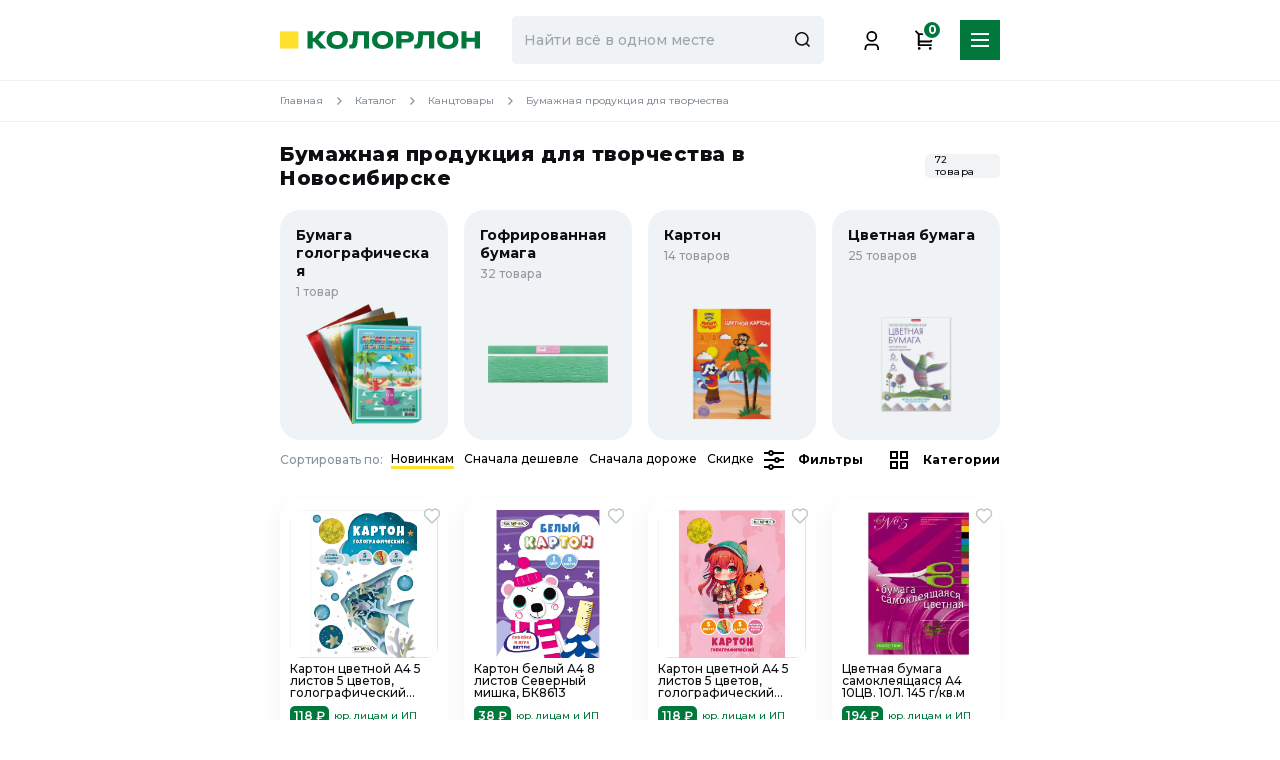

--- FILE ---
content_type: text/html; charset=UTF-8
request_url: https://colorlon.ru/catalog/bumazhnaya-produkcziya-dlya-tvorchestva
body_size: 116145
content:
<!doctype html>
<html lang="ru">
<head>
    <meta charset="utf-8">
    <meta name="viewport" content="width=device-width, initial-scale=1">
        <!-- CSRF Token -->
    <meta name="csrf-token" content="Htm9mXsS5a6AoMsIotzgEUorJ63wofc6EF7fy6TK">
    <title>Бумажная продукция для творчества ✴️ купить в Новосибирске — в Колорлон </title>
            <meta property="og:title" content="Бумажная продукция для творчества ✴️ купить в Новосибирске — в Колорлон ">
        <meta property="og:description" content="Низкие цены ✅ на бумажная продукция для творчества в Новосибирске — покупайте в интернет-магазине Колорлон с быстрой доставкой в Новосибирске. Новинки, скидки, акции, бонусы ждут вас!">
        <meta property="og:site_name" content="Colorlon.ru">
        <meta property="og:type" content="website">
        <meta property="og:url" content="https://colorlon.ru/catalog/bumazhnaya-produkcziya-dlya-tvorchestva">
                    <meta property="og:image" content="https://colorlon.ru/img/colorlon-category.png">
        <meta name="keywords" content=" ">
    <meta name="description" content="Низкие цены ✅ на бумажная продукция для творчества в Новосибирске — покупайте в интернет-магазине Колорлон с быстрой доставкой в Новосибирске. Новинки, скидки, акции, бонусы ждут вас!">
    <link rel="icon" type="image/svg+xml" href="/favicon.svg">

            <link rel="canonical" href="https://colorlon.ru/catalog/bumazhnaya-produkcziya-dlya-tvorchestva"/>
    
    <!-- Fonts -->
    <link rel="dns-prefetch" href="//fonts.gstatic.com">
    <link rel="preconnect" href="https://fonts.googleapis.com" />
    <link rel="preconnect" href="https://fonts.gstatic.com" crossorigin />
    <link href="https://fonts.googleapis.com/css2?family=Montserrat:wght@500;600;700;800;900&display=swap" rel="stylesheet" />
    <meta name="viewport", content="width=device-width, initial-scale=1, maximum-scale=1, user-scalable=0" />
    <meta http-equiv="X-UA-Compatible", content="ie=edge" />

    <!-- Styles -->
    <link href="/css/app.css?id=f6306c883dce10fb11ea79d35c6e0987" rel="stylesheet">
    <link href="/css/site.css?id=1a178a5faafabc6b9379eb155cde81a4" rel="stylesheet">

</head>
<body class="body">
    <div class="page">
        <div class="page__container">
            <div class="page__header">
                <header class="header header-mvp">
    <div class="header__container">
        <div class="header__top">
            <div class="header__location js-open-popup" data-modal="popup-shops">
                <svg width="24" height="24">
                    <use xlink:href="#icon-location"></use>
                </svg>
                Новосибирск, Толмачевская
            </div>
            <nav class="header__nav">
                                    <a class="header__nav-link " href="https://colorlon.ru/about">
                        О компании
                    </a>
                                    <a class="header__nav-link " href="https://colorlon.ru/shops">
                        Магазины
                    </a>
                                    <a class="header__nav-link " href="https://colorlon.ru/bonus">
                        К.Бонус
                    </a>
                                    <a class="header__nav-link js-contains-submenu" href="https://colorlon.ru/delivery">
                        Получение и оплата
                    </a>
                                    <a class="header__nav-link " href="https://colorlon.ru/b2b">
                        Юр. лицам
                    </a>
                                <a class="header__nav-link" href="tel:+78002340505">
                    8 800 234-05-05
                </a>
            </nav>
            <ul class="drop-menu">
                                    <li><a class="hover-link" href="https://colorlon.ru/delivery">Доставка</a></li>
                                    <li><a class="hover-link" href="https://colorlon.ru/pickup">Самовывоз</a></li>
                                    <li><a class="hover-link" href="https://colorlon.ru/pvz">ПВЗ</a></li>
                            </ul>
        </div>
        <div class="header__bottom">
            <div class="header__bottom-content">
                <a class="header__logo" href="/">
                    <img src="/img/logo.svg?id=6a0f8225c43f9349f8b5d52b5c375af9" alt=""/>
                </a>
                <div class="menu-mobile__location js-open-popup" data-modal="popup-shops">
                    <svg height = '16px' width='16px' >
    <use
        xlink:href='/svg/svg-sprite.svg?id=cc3074c21e02b16905e2c3ca37d53e11#icon-location'
    ></use>
</svg>
                    Новосибирск, Толмачевская
                </div>
            </div>
            <div class="header__catalog">
                <div class="header__catalog-btn">
                    <div class="header__hamburger">
                        <div class="header__hamburger-line"></div>
                        <div class="header__hamburger-line"></div>
                        <div class="header__hamburger-line"></div>
                    </div>
                    <span class="header__catalog-text">Каталог</span>
                </div>
                <div class="header__menu">
                    <div class="menu">
    <div class="menu-mobile__container menu__location">
        <div class="menu-mobile__location js-open-popup" data-modal="popup-shops">
            <svg width="16" height="16">
                <use xlink:href="#icon-location"></use>
            </svg>Новосибирск, Толмачевская
        </div>
        <div class="menu-mobile__icons">
            <a class="menu-mobile__fav" style="position:relative;" href="https://colorlon.ru/favorite">
                                <svg height = '32px' width='32px' >
    <use
        xlink:href='/svg/svg-sprite.svg?id=cc3074c21e02b16905e2c3ca37d53e11#favorite'
    ></use>
</svg>
            </a>
        </div>
    </div>
    <div class="menu__menu">
        <div class="menu-nav">
            <div class="menu-nav__hot">
                    <div class="menu-nav__nav">
                <a href="https://colorlon.ru/catalog/semena-i-rasteniya" class="menu-nav__link">
                    <div class="menu-nav__icon">
                        <svg height = '32px' width='32px' >
    <use
        xlink:href='/svg/svg-sprite.svg?id=cc3074c21e02b16905e2c3ca37d53e11#icon-garden'
    ></use>
</svg>
                    </div>
                    <div class="menu-nav__link-text">
                        Семена и растения
                    </div>
                </a>
            </div>
            </div>
            <div class="menu-nav__nav js-megamenu" data-code="dacha-i-sad">
            <a href="https://colorlon.ru/catalog/dacha-i-sad" class="menu-nav__link js-ordinar">
                <div class="menu-nav__icon">
                                            <svg height = '32px' width='32px' >
    <use
        xlink:href='/svg/svg-sprite.svg?id=cc3074c21e02b16905e2c3ca37d53e11#icon-garden'
    ></use>
</svg>
                                    </div>
                <div class="menu-nav__link-text">
                    Дача и сад
                </div>
                <div class="menu-nav__arrow">
                    <svg height = '8px' width='5px' >
    <use
        xlink:href='/svg/svg-sprite.svg?id=cc3074c21e02b16905e2c3ca37d53e11#icon-right'
    ></use>
</svg>
                </div>
            </a>
            <div class="menu-subnav 111  menu-subnav_visible" id="submegamenu">
    <div class="menu-subnav__title">
        <a href="https://colorlon.ru/catalog/dacha-i-sad" class="menu-subnav-item__title">
            Дача и сад
        </a>
        <div class="menu-subnav__items-count">
            6281 товар
        </div>
    </div>
    <div class="menu-subnav__items">
        <div class="menu-subnav__cols show">
            <div class="menu-subnav__col">
                                                            <div class="menu-subnav-item__item">
    <a href="https://colorlon.ru/catalog/sadovaya-texnika" class="menu-subnav-item__title">
        Садовая техника
    </a>
                        <a href="https://colorlon.ru/catalog/aksessuary-i-zapchasti-dlya-sadovoj-texniki" class="menu-subnav-item__link">
                Аксессуары и запчасти для садовой техники
            </a>
                    <a href="https://colorlon.ru/catalog/aeratory-i-skarifikatory-gazonnye" class="menu-subnav-item__link">
                Аэраторы и скарификаторы газонные
            </a>
                    <a href="https://colorlon.ru/catalog/benzopily" class="menu-subnav-item__link">
                Бензопилы
            </a>
                    <a href="https://colorlon.ru/catalog/gazonokosilki" class="menu-subnav-item__link">
                Газонокосилки
            </a>
                    <a href="https://colorlon.ru/catalog/zernodrobilki-domashnie" class="menu-subnav-item__link">
                Зернодробилки домашние
            </a>
                            <a href="javascript: void(0)" class="menu-subnav-item__link menu-subnav-item__link_more"
               data-code="sadovaya-texnika">
                Ещё
                <svg height = '5px' width='8px' >
    <use
        xlink:href='/svg/svg-sprite.svg?id=cc3074c21e02b16905e2c3ca37d53e11#icon-bottom'
    ></use>
</svg>
            </a>
                            <a href="https://colorlon.ru/catalog/kultivatory-i-motobloki"
                   class="menu-subnav-item__link more" data-code="sadovaya-texnika"
                   style="display: none">
                    Культиваторы и мотоблоки
                </a>
                            <a href="https://colorlon.ru/catalog/motobury-i-aksessuary-k-nim"
                   class="menu-subnav-item__link more" data-code="sadovaya-texnika"
                   style="display: none">
                    Мотобуры и аксессуары к ним
                </a>
                            <a href="https://colorlon.ru/catalog/nozhniczy-sadovye-elektricheskie-i-akkumulyatornye"
                   class="menu-subnav-item__link more" data-code="sadovaya-texnika"
                   style="display: none">
                    Ножницы садовые электрические и аккумуляторные
                </a>
                            <a href="https://colorlon.ru/catalog/sadovye-izmelchiteli"
                   class="menu-subnav-item__link more" data-code="sadovaya-texnika"
                   style="display: none">
                    Садовые измельчители
                </a>
                            <a href="https://colorlon.ru/catalog/sadovye-pylesosy"
                   class="menu-subnav-item__link more" data-code="sadovaya-texnika"
                   style="display: none">
                    Садовые пылесосы
                </a>
                            <a href="https://colorlon.ru/catalog/snegouborshhiki"
                   class="menu-subnav-item__link more" data-code="sadovaya-texnika"
                   style="display: none">
                    Снегоуборщики
                </a>
                            <a href="https://colorlon.ru/catalog/trimmery"
                   class="menu-subnav-item__link more" data-code="sadovaya-texnika"
                   style="display: none">
                    Триммеры
                </a>
                        <a href="javascript: void(0)" class="menu-subnav-item__link menu-subnav-item__link_less"
               data-code="sadovaya-texnika">
                Свернуть
                <svg height = '5px' width='8px' >
    <use
        xlink:href='/svg/svg-sprite.svg?id=cc3074c21e02b16905e2c3ca37d53e11#icon-bottom'
    ></use>
</svg>
            </a>
            </div>
                                            <div class="menu-subnav-item__item">
    <a href="https://colorlon.ru/catalog/sadovyj-instrument" class="menu-subnav-item__title">
        Садовый инструмент
    </a>
                        <a href="https://colorlon.ru/catalog/kompostery-i-aksessuary" class="menu-subnav-item__link">
                Компостеры и аксессуары
            </a>
                    <a href="https://colorlon.ru/catalog/instrument-dlya-posadki-i-sbora-urozhaya" class="menu-subnav-item__link">
                Инструмент для посадки и сбора урожая
            </a>
                    <a href="https://colorlon.ru/catalog/instrument-dlya-obrabotki-pochvy" class="menu-subnav-item__link">
                Инструмент для почвообработки
            </a>
                    <a href="https://colorlon.ru/catalog/instrument-dlya-uborki-v-sadu" class="menu-subnav-item__link">
                Инструмент для уборки в саду
            </a>
                    <a href="https://colorlon.ru/catalog/sadovyj-rezhushhij-instrument" class="menu-subnav-item__link">
                Садовый режущий инструмент
            </a>
                            <a href="javascript: void(0)" class="menu-subnav-item__link menu-subnav-item__link_more"
               data-code="sadovyj-instrument">
                Ещё
                <svg height = '5px' width='8px' >
    <use
        xlink:href='/svg/svg-sprite.svg?id=cc3074c21e02b16905e2c3ca37d53e11#icon-bottom'
    ></use>
</svg>
            </a>
                            <a href="https://colorlon.ru/catalog/instrumenty-dlya-uborki-snega-i-reagenty"
                   class="menu-subnav-item__link more" data-code="sadovyj-instrument"
                   style="display: none">
                    Снегоуборочный инвентарь
                </a>
                            <a href="https://colorlon.ru/catalog/tachki-i-telezhki-sadovye"
                   class="menu-subnav-item__link more" data-code="sadovyj-instrument"
                   style="display: none">
                    Тачки и тележки садовые
                </a>
                        <a href="javascript: void(0)" class="menu-subnav-item__link menu-subnav-item__link_less"
               data-code="sadovyj-instrument">
                Свернуть
                <svg height = '5px' width='8px' >
    <use
        xlink:href='/svg/svg-sprite.svg?id=cc3074c21e02b16905e2c3ca37d53e11#icon-bottom'
    ></use>
</svg>
            </a>
            </div>
                                            <div class="menu-subnav-item__item">
    <a href="https://colorlon.ru/catalog/grili-mangaly-i-barbekyu" class="menu-subnav-item__title">
        Грили, мангалы и барбекю
    </a>
                        <a href="https://colorlon.ru/catalog/grili-gazovye-i-aksessuary-k-nim" class="menu-subnav-item__link">
                Грили
            </a>
                    <a href="https://colorlon.ru/catalog/koptilni-i-sredstva-dlya-kopcheniya" class="menu-subnav-item__link">
                Коптильни и средства для копчения
            </a>
                    <a href="https://colorlon.ru/catalog/mangaly" class="menu-subnav-item__link">
                Мангалы
            </a>
                    <a href="https://colorlon.ru/catalog/ochagi-chashi-i-pechi-dlya-kazana" class="menu-subnav-item__link">
                Очаги, чаши и печи для казана
            </a>
                    <a href="https://colorlon.ru/catalog/ugol-drevesnyj-i-rozzhig" class="menu-subnav-item__link">
                Уголь древесный и розжиг
            </a>
                            <a href="javascript: void(0)" class="menu-subnav-item__link menu-subnav-item__link_more"
               data-code="grili-mangaly-i-barbekyu">
                Ещё
                <svg height = '5px' width='8px' >
    <use
        xlink:href='/svg/svg-sprite.svg?id=cc3074c21e02b16905e2c3ca37d53e11#icon-bottom'
    ></use>
</svg>
            </a>
                            <a href="https://colorlon.ru/catalog/shampury-reshetki"
                   class="menu-subnav-item__link more" data-code="grili-mangaly-i-barbekyu"
                   style="display: none">
                    Шампуры, решетки
                </a>
                        <a href="javascript: void(0)" class="menu-subnav-item__link menu-subnav-item__link_less"
               data-code="grili-mangaly-i-barbekyu">
                Свернуть
                <svg height = '5px' width='8px' >
    <use
        xlink:href='/svg/svg-sprite.svg?id=cc3074c21e02b16905e2c3ca37d53e11#icon-bottom'
    ></use>
</svg>
            </a>
            </div>
                                            <div class="menu-subnav-item__item">
    <a href="https://colorlon.ru/catalog/sadovaya-mebel" class="menu-subnav-item__title">
        Садовая мебель
    </a>
                        <a href="https://colorlon.ru/catalog/zonty-shatry-i-tenty" class="menu-subnav-item__link">
                Зонты, шатры и тенты
            </a>
                    <a href="https://colorlon.ru/catalog/komplekty-sadovoj-mebeli" class="menu-subnav-item__link">
                Комплекты садовой мебели
            </a>
                    <a href="https://colorlon.ru/catalog/lezhaki-i-shezlongi" class="menu-subnav-item__link">
                Лежаки и шезлонги
            </a>
                    <a href="https://colorlon.ru/catalog/sadovye-kacheli-i-gamaki" class="menu-subnav-item__link">
                Садовые качели и гамаки
            </a>
                    <a href="https://colorlon.ru/catalog/sadovye-skamejki" class="menu-subnav-item__link">
                Садовые скамейки
            </a>
                            <a href="javascript: void(0)" class="menu-subnav-item__link menu-subnav-item__link_more"
               data-code="sadovaya-mebel">
                Ещё
                <svg height = '5px' width='8px' >
    <use
        xlink:href='/svg/svg-sprite.svg?id=cc3074c21e02b16905e2c3ca37d53e11#icon-bottom'
    ></use>
</svg>
            </a>
                            <a href="https://colorlon.ru/catalog/sadovye-stulya-taburety"
                   class="menu-subnav-item__link more" data-code="sadovaya-mebel"
                   style="display: none">
                    Садовые стулья, табуреты
                </a>
                            <a href="https://colorlon.ru/catalog/chexly-dlya-sadovoj-mebeli"
                   class="menu-subnav-item__link more" data-code="sadovaya-mebel"
                   style="display: none">
                    Чехлы для садовой мебели
                </a>
                        <a href="javascript: void(0)" class="menu-subnav-item__link menu-subnav-item__link_less"
               data-code="sadovaya-mebel">
                Свернуть
                <svg height = '5px' width='8px' >
    <use
        xlink:href='/svg/svg-sprite.svg?id=cc3074c21e02b16905e2c3ca37d53e11#icon-bottom'
    ></use>
</svg>
            </a>
            </div>
                                            <div class="menu-subnav-item__item">
    <a href="https://colorlon.ru/catalog/poliv-i-vodosnabzhenie" class="menu-subnav-item__title">
        Полив и водоснабжение
    </a>
                        <a href="https://colorlon.ru/catalog/ustrojstva-dlya-avtopoliva-i-aksessuary" class="menu-subnav-item__link">
                Автополив
            </a>
                    <a href="https://colorlon.ru/catalog/sadovye-emkosti-dlya-vody" class="menu-subnav-item__link">
                Бочки и емкости для воды
            </a>
                    <a href="https://colorlon.ru/catalog/pistolety-i-nakonechniki-dlya-poliva" class="menu-subnav-item__link">
                Дождеватели и разбрызгиватели
            </a>
                    <a href="https://colorlon.ru/catalog/katushki-i-telezhki-dlya-shlangov" class="menu-subnav-item__link">
                Катушки и тележки для шлангов
            </a>
                    <a href="https://colorlon.ru/catalog/nasosy-i-pompy" class="menu-subnav-item__link">
                Насосы и помпы
            </a>
                            <a href="javascript: void(0)" class="menu-subnav-item__link menu-subnav-item__link_more"
               data-code="poliv-i-vodosnabzhenie">
                Ещё
                <svg height = '5px' width='8px' >
    <use
        xlink:href='/svg/svg-sprite.svg?id=cc3074c21e02b16905e2c3ca37d53e11#icon-bottom'
    ></use>
</svg>
            </a>
                            <a href="https://colorlon.ru/catalog/lejki-i-opryskivateli"
                   class="menu-subnav-item__link more" data-code="poliv-i-vodosnabzhenie"
                   style="display: none">
                    Садовые опрыскиватели
                </a>
                            <a href="https://colorlon.ru/catalog/konnektory-i-fitingi-dlya-shlangov"
                   class="menu-subnav-item__link more" data-code="poliv-i-vodosnabzhenie"
                   style="display: none">
                    Фитинги для шлангов
                </a>
                            <a href="https://colorlon.ru/catalog/shlangi-polivochnye"
                   class="menu-subnav-item__link more" data-code="poliv-i-vodosnabzhenie"
                   style="display: none">
                    Шланги поливочные
                </a>
                        <a href="javascript: void(0)" class="menu-subnav-item__link menu-subnav-item__link_less"
               data-code="poliv-i-vodosnabzhenie">
                Свернуть
                <svg height = '5px' width='8px' >
    <use
        xlink:href='/svg/svg-sprite.svg?id=cc3074c21e02b16905e2c3ca37d53e11#icon-bottom'
    ></use>
</svg>
            </a>
            </div>
                                                </div>
                            <div class="menu-subnav__col">
                                            <div class="menu-subnav-item__item">
    <a href="https://colorlon.ru/catalog/gorshki-opory-i-vse-dlya-rassady" class="menu-subnav-item__title">
        Горшки, опоры и все для рассады
    </a>
                        <a href="https://colorlon.ru/catalog/vse-dlya-rassady" class="menu-subnav-item__link">
                Все для рассады
            </a>
                    <a href="https://colorlon.ru/catalog/opory-podstavki-i-krepleniya-dlya-rastenij" class="menu-subnav-item__link">
                Опоры, подставки и крепления для растений
            </a>
                    <a href="https://colorlon.ru/catalog/podstavki-dlya-czvetov" class="menu-subnav-item__link">
                Подставки для цветов
            </a>
                    <a href="https://colorlon.ru/catalog/czvetochnye-gorshki-kashpo" class="menu-subnav-item__link">
                Цветочные горшки, кашпо
            </a>
                    </div>
                                            <div class="menu-subnav-item__item">
    <a href="https://colorlon.ru/catalog/grunty-dlya-rastenij" class="menu-subnav-item__title">
        Грунты для растений
    </a>
    </div>
                                            <div class="menu-subnav-item__item">
    <a href="https://colorlon.ru/catalog/sadovyj-dekor" class="menu-subnav-item__title">
        Садовый декор
    </a>
                        <a href="https://colorlon.ru/catalog/zabory-i-ograzhdeniya" class="menu-subnav-item__link">
                Декоративные заборы и ограждения
            </a>
                    <a href="https://colorlon.ru/catalog/sadovye-dekorativnye-shtekery" class="menu-subnav-item__link">
                Садовые декоративные штекеры
            </a>
                    <a href="https://colorlon.ru/catalog/sadovye-kashpo" class="menu-subnav-item__link">
                Садовые кашпо и вазоны
            </a>
                    <a href="https://colorlon.ru/catalog/sadovye-dekorativnye-figury-i-tablichki" class="menu-subnav-item__link">
                Садовые фигуры и скульптуры
            </a>
                    <a href="https://colorlon.ru/catalog/sadovye-prudy-i-fontany" class="menu-subnav-item__link">
                Фонтаны и водоёмы
            </a>
                    </div>
                                            <div class="menu-subnav-item__item">
    <a href="https://colorlon.ru/catalog/basseyny" class="menu-subnav-item__title">
        Бассейны
    </a>
                        <a href="https://colorlon.ru/catalog/khimiya-dlya-basseynov" class="menu-subnav-item__link">
                Химия для бассейнов
            </a>
                    <a href="https://colorlon.ru/catalog/lestnitsy-i-podlozhki-dlya-basseynov" class="menu-subnav-item__link">
                Лестницы и подложки для бассейнов
            </a>
                    <a href="https://colorlon.ru/catalog/karkasnye-bassejny" class="menu-subnav-item__link">
                Каркасные бассейны
            </a>
                    <a href="https://colorlon.ru/catalog/naduvnye-bassejny" class="menu-subnav-item__link">
                Надувные бассейны
            </a>
                    <a href="https://colorlon.ru/catalog/aksessuary-dlya-bassejnov" class="menu-subnav-item__link">
                Насосы и фильтры для бассейнов
            </a>
                            <a href="javascript: void(0)" class="menu-subnav-item__link menu-subnav-item__link_more"
               data-code="basseyny">
                Ещё
                <svg height = '5px' width='8px' >
    <use
        xlink:href='/svg/svg-sprite.svg?id=cc3074c21e02b16905e2c3ca37d53e11#icon-bottom'
    ></use>
</svg>
            </a>
                            <a href="https://colorlon.ru/catalog/uxod-za-bassejnom"
                   class="menu-subnav-item__link more" data-code="basseyny"
                   style="display: none">
                    Тенты и покрытия для бассейнов
                </a>
                        <a href="javascript: void(0)" class="menu-subnav-item__link menu-subnav-item__link_less"
               data-code="basseyny">
                Свернуть
                <svg height = '5px' width='8px' >
    <use
        xlink:href='/svg/svg-sprite.svg?id=cc3074c21e02b16905e2c3ca37d53e11#icon-bottom'
    ></use>
</svg>
            </a>
            </div>
                                            <div class="menu-subnav-item__item">
    <a href="https://colorlon.ru/catalog/tovary-dlya-bani-i-sauny" class="menu-subnav-item__title">
        Товары для бани и сауны
    </a>
                        <a href="https://colorlon.ru/catalog/masla-zaparki-i-sol-dlya-bani" class="menu-subnav-item__link">
                Ароматерапия и масла для бани
            </a>
                    <a href="https://colorlon.ru/catalog/bondarnye-izdeliya" class="menu-subnav-item__link">
                Бондарные изделия
            </a>
                    <a href="https://colorlon.ru/catalog/veniki-dlya-bani" class="menu-subnav-item__link">
                Веники для бани
            </a>
                    <a href="https://colorlon.ru/catalog/mochalki" class="menu-subnav-item__link">
                Мочалки
            </a>
                    <a href="https://colorlon.ru/catalog/obustrojstvo-bani" class="menu-subnav-item__link">
                Обустройство бани
            </a>
                            <a href="javascript: void(0)" class="menu-subnav-item__link menu-subnav-item__link_more"
               data-code="tovary-dlya-bani-i-sauny">
                Ещё
                <svg height = '5px' width='8px' >
    <use
        xlink:href='/svg/svg-sprite.svg?id=cc3074c21e02b16905e2c3ca37d53e11#icon-bottom'
    ></use>
</svg>
            </a>
                            <a href="https://colorlon.ru/catalog/bannyj-tekstil"
                   class="menu-subnav-item__link more" data-code="tovary-dlya-bani-i-sauny"
                   style="display: none">
                    Текстиль для бани и сауны
                </a>
                        <a href="javascript: void(0)" class="menu-subnav-item__link menu-subnav-item__link_less"
               data-code="tovary-dlya-bani-i-sauny">
                Свернуть
                <svg height = '5px' width='8px' >
    <use
        xlink:href='/svg/svg-sprite.svg?id=cc3074c21e02b16905e2c3ca37d53e11#icon-bottom'
    ></use>
</svg>
            </a>
            </div>
                                    </div>
                                        <div class="menu-subnav__col">
                                            <div class="menu-subnav-item__item">
    <a href="https://colorlon.ru/catalog/dachnye-umyvalniki-dushi-i-tualety" class="menu-subnav-item__title">
        Дачные умывальники, души и туалеты
    </a>
                        <a href="https://colorlon.ru/catalog/biotualety-i-aksessuary" class="menu-subnav-item__link">
                Биотуалеты и аксессуары
            </a>
                    <a href="https://colorlon.ru/catalog/dushi-dachnye" class="menu-subnav-item__link">
                Дачный душ
            </a>
                    <a href="https://colorlon.ru/catalog/septiki-i-sredstva-dlya-nix" class="menu-subnav-item__link">
                Септики и средства для них
            </a>
                    <a href="https://colorlon.ru/catalog/umyvalniki-i-rukomojniki" class="menu-subnav-item__link">
                Умывальники и рукомойники
            </a>
                    </div>
                                            <div class="menu-subnav-item__item">
    <a href="https://colorlon.ru/catalog/udobreniya-ximikaty-i-sredstva-zashhity" class="menu-subnav-item__title">
        Удобрения, химикаты и средства защиты
    </a>
                        <a href="https://colorlon.ru/catalog/serdstva-zashchity-rasteniy-ot-vrediteley" class="menu-subnav-item__link">
                Сердства защиты растений от вредителей
            </a>
                    <a href="https://colorlon.ru/catalog/organicheskie-udobreniya-i-biostimulyatory" class="menu-subnav-item__link">
                Органические удобрения и биостимуляторы
            </a>
                    <a href="https://colorlon.ru/catalog/udobreniya-dlya-rastenij" class="menu-subnav-item__link">
                Минеральные удобрения
            </a>
                    <a href="https://colorlon.ru/catalog/stimulyatory-i-regulyatory-rosta" class="menu-subnav-item__link">
                Почвоулучшители, субстраты
            </a>
                    <a href="https://colorlon.ru/catalog/sredstva-dlya-borby-s-gryzunami" class="menu-subnav-item__link">
                Средства для борьбы с грызунами
            </a>
                            <a href="javascript: void(0)" class="menu-subnav-item__link menu-subnav-item__link_more"
               data-code="udobreniya-ximikaty-i-sredstva-zashhity">
                Ещё
                <svg height = '5px' width='8px' >
    <use
        xlink:href='/svg/svg-sprite.svg?id=cc3074c21e02b16905e2c3ca37d53e11#icon-bottom'
    ></use>
</svg>
            </a>
                            <a href="https://colorlon.ru/catalog/sredstva-zashhity-rastenij"
                   class="menu-subnav-item__link more" data-code="udobreniya-ximikaty-i-sredstva-zashhity"
                   style="display: none">
                    Средства для защиты растений от болезней
                </a>
                            <a href="https://colorlon.ru/catalog/sredstva-dlya-uskoreniya-kompostizaczii"
                   class="menu-subnav-item__link more" data-code="udobreniya-ximikaty-i-sredstva-zashhity"
                   style="display: none">
                    Средства для ускорения компостизации
                </a>
                            <a href="https://colorlon.ru/catalog/sredstva-ot-komarov-i-bytovyx-nasekomyx"
                   class="menu-subnav-item__link more" data-code="udobreniya-ximikaty-i-sredstva-zashhity"
                   style="display: none">
                    Средства от комаров и бытовых насекомых
                </a>
                            <a href="https://colorlon.ru/catalog/sredstva-ot-sornyakov"
                   class="menu-subnav-item__link more" data-code="udobreniya-ximikaty-i-sredstva-zashhity"
                   style="display: none">
                    Средства от сорняков (гербициды)
                </a>
                        <a href="javascript: void(0)" class="menu-subnav-item__link menu-subnav-item__link_less"
               data-code="udobreniya-ximikaty-i-sredstva-zashhity">
                Свернуть
                <svg height = '5px' width='8px' >
    <use
        xlink:href='/svg/svg-sprite.svg?id=cc3074c21e02b16905e2c3ca37d53e11#icon-bottom'
    ></use>
</svg>
            </a>
            </div>
                                            <div class="menu-subnav-item__item">
    <a href="https://colorlon.ru/catalog/semena-i-rasteniya" class="menu-subnav-item__title">
        Семена и растения
    </a>
                        <a href="https://colorlon.ru/catalog/plodovye-derevya-i-kustarniki" class="menu-subnav-item__link">
                Плодовые деревья и кустарники
            </a>
                    <a href="https://colorlon.ru/catalog/khvoynye-rasteniya" class="menu-subnav-item__link">
                Хвойные растения
            </a>
                    <a href="https://colorlon.ru/catalog/semena-bakhchevykh-kultur" class="menu-subnav-item__link">
                Семена  бахчевых  культур
            </a>
                    <a href="https://colorlon.ru/catalog/semena-gazony-sideraty" class="menu-subnav-item__link">
                Газонные травы и сидераты
            </a>
                    <a href="https://colorlon.ru/catalog/zhivye-rasteniya" class="menu-subnav-item__link">
                Комнатные растения и цветы
            </a>
                            <a href="javascript: void(0)" class="menu-subnav-item__link menu-subnav-item__link_more"
               data-code="semena-i-rasteniya">
                Ещё
                <svg height = '5px' width='8px' >
    <use
        xlink:href='/svg/svg-sprite.svg?id=cc3074c21e02b16905e2c3ca37d53e11#icon-bottom'
    ></use>
</svg>
            </a>
                            <a href="https://colorlon.ru/catalog/lukoviczy-sazhenczy"
                   class="menu-subnav-item__link more" data-code="semena-i-rasteniya"
                   style="display: none">
                    Луковицы цветов
                </a>
                            <a href="https://colorlon.ru/catalog/miczelij-gribov"
                   class="menu-subnav-item__link more" data-code="semena-i-rasteniya"
                   style="display: none">
                    Мицелий грибов
                </a>
                            <a href="https://colorlon.ru/catalog/rassada-i-sazhenczy"
                   class="menu-subnav-item__link more" data-code="semena-i-rasteniya"
                   style="display: none">
                    Рассада
                </a>
                            <a href="https://colorlon.ru/catalog/semena-derevev-i-kustarnikov"
                   class="menu-subnav-item__link more" data-code="semena-i-rasteniya"
                   style="display: none">
                    Семена деревьев и кустарников
                </a>
                            <a href="https://colorlon.ru/catalog/mikrozelen"
                   class="menu-subnav-item__link more" data-code="semena-i-rasteniya"
                   style="display: none">
                    Семена для микрозелени
                </a>
                            <a href="https://colorlon.ru/catalog/semena-lekarstvennyx-rastenij"
                   class="menu-subnav-item__link more" data-code="semena-i-rasteniya"
                   style="display: none">
                    Семена лекарственных растений
                </a>
                            <a href="https://colorlon.ru/catalog/semena-ovoshhej"
                   class="menu-subnav-item__link more" data-code="semena-i-rasteniya"
                   style="display: none">
                    Семена овощей
                </a>
                            <a href="https://colorlon.ru/catalog/semena-pryanyx-i-zelenyx-kultur"
                   class="menu-subnav-item__link more" data-code="semena-i-rasteniya"
                   style="display: none">
                    Семена пряных и зеленых культур
                </a>
                            <a href="https://colorlon.ru/catalog/semena-trav-dlya-zhivotnyx"
                   class="menu-subnav-item__link more" data-code="semena-i-rasteniya"
                   style="display: none">
                    Семена трав для животных
                </a>
                            <a href="https://colorlon.ru/catalog/semena-czvetov"
                   class="menu-subnav-item__link more" data-code="semena-i-rasteniya"
                   style="display: none">
                    Семена цветов
                </a>
                            <a href="https://colorlon.ru/catalog/semena-yagod"
                   class="menu-subnav-item__link more" data-code="semena-i-rasteniya"
                   style="display: none">
                    Семена ягод
                </a>
                        <a href="javascript: void(0)" class="menu-subnav-item__link menu-subnav-item__link_less"
               data-code="semena-i-rasteniya">
                Свернуть
                <svg height = '5px' width='8px' >
    <use
        xlink:href='/svg/svg-sprite.svg?id=cc3074c21e02b16905e2c3ca37d53e11#icon-bottom'
    ></use>
</svg>
            </a>
            </div>
                                            <div class="menu-subnav-item__item">
    <a href="https://colorlon.ru/catalog/tepliczy-parniki-i-ukryvnoj-material" class="menu-subnav-item__title">
        Теплицы, парники и укрывной материал
    </a>
                        <a href="https://colorlon.ru/catalog/setki-zatenyayushhie" class="menu-subnav-item__link">
                Сетки затеняющие
            </a>
                    <a href="https://colorlon.ru/catalog/tepliczy-i-aksessuary" class="menu-subnav-item__link">
                Теплицы и парники
            </a>
                    <a href="https://colorlon.ru/catalog/ukryvnye-materialy" class="menu-subnav-item__link">
                Укрывные материалы
            </a>
                    </div>
                                    </div>
                    </div>
    </div>
</div>
        </div>
                <div class="menu-nav__nav js-megamenu" data-code="tovary-dlya-doma">
            <a href="https://colorlon.ru/catalog/tovary-dlya-doma" class="menu-nav__link js-ordinar">
                <div class="menu-nav__icon">
                                            <svg height = '32px' width='32px' >
    <use
        xlink:href='/svg/svg-sprite.svg?id=cc3074c21e02b16905e2c3ca37d53e11#icon-decor'
    ></use>
</svg>
                                    </div>
                <div class="menu-nav__link-text">
                    Товары для дома
                </div>
                <div class="menu-nav__arrow">
                    <svg height = '8px' width='5px' >
    <use
        xlink:href='/svg/svg-sprite.svg?id=cc3074c21e02b16905e2c3ca37d53e11#icon-right'
    ></use>
</svg>
                </div>
            </a>
            <div class="menu-subnav 111 " id="submegamenu">
    <div class="menu-subnav__title">
        <a href="https://colorlon.ru/catalog/tovary-dlya-doma" class="menu-subnav-item__title">
            Товары для дома
        </a>
        <div class="menu-subnav__items-count">
            11040 товаров
        </div>
    </div>
    <div class="menu-subnav__items">
        <div class="menu-subnav__cols show">
            <div class="menu-subnav__col">
                                                            <div class="menu-subnav-item__item">
    <a href="https://colorlon.ru/catalog/posuda-i-kuxonnye-prinadlezhnosti" class="menu-subnav-item__title">
        Посуда и кухонные принадлежности
    </a>
                        <a href="https://colorlon.ru/catalog/aksessuary-dlya-napitkov" class="menu-subnav-item__link">
                Аксессуары для напитков
            </a>
                    <a href="https://colorlon.ru/catalog/aksessuary-dlya-speczij" class="menu-subnav-item__link">
                Аксессуары для специй
            </a>
                    <a href="https://colorlon.ru/catalog/bokaly-i-stakany" class="menu-subnav-item__link">
                Бокалы и стаканы
            </a>
                    <a href="https://colorlon.ru/catalog/vypechka-i-zapekanie" class="menu-subnav-item__link">
                Выпечка и запекание
            </a>
                    <a href="https://colorlon.ru/catalog/grafiny-i-kuvshiny" class="menu-subnav-item__link">
                Графины и кувшины
            </a>
                            <a href="javascript: void(0)" class="menu-subnav-item__link menu-subnav-item__link_more"
               data-code="posuda-i-kuxonnye-prinadlezhnosti">
                Ещё
                <svg height = '5px' width='8px' >
    <use
        xlink:href='/svg/svg-sprite.svg?id=cc3074c21e02b16905e2c3ca37d53e11#icon-bottom'
    ></use>
</svg>
            </a>
                            <a href="https://colorlon.ru/catalog/detskaya-posuda"
                   class="menu-subnav-item__link more" data-code="posuda-i-kuxonnye-prinadlezhnosti"
                   style="display: none">
                    Детская посуда
                </a>
                            <a href="https://colorlon.ru/catalog/emkosti-dlya-xraneniya-produktov"
                   class="menu-subnav-item__link more" data-code="posuda-i-kuxonnye-prinadlezhnosti"
                   style="display: none">
                    Емкости для хранения продуктов
                </a>
                            <a href="https://colorlon.ru/catalog/izmelchiteli-i-sokovyzhimalki"
                   class="menu-subnav-item__link more" data-code="posuda-i-kuxonnye-prinadlezhnosti"
                   style="display: none">
                    Измельчители и соковыжималки
                </a>
                            <a href="https://colorlon.ru/catalog/kastryuli"
                   class="menu-subnav-item__link more" data-code="posuda-i-kuxonnye-prinadlezhnosti"
                   style="display: none">
                    Кастрюли
                </a>
                            <a href="https://colorlon.ru/catalog/konservirovanie-produktov"
                   class="menu-subnav-item__link more" data-code="posuda-i-kuxonnye-prinadlezhnosti"
                   style="display: none">
                    Консервирование продуктов
                </a>
                            <a href="https://colorlon.ru/catalog/kruzhki-i-chashki"
                   class="menu-subnav-item__link more" data-code="posuda-i-kuxonnye-prinadlezhnosti"
                   style="display: none">
                    Кружки и чашки
                </a>
                            <a href="https://colorlon.ru/catalog/kryshki-dlya-posudy"
                   class="menu-subnav-item__link more" data-code="posuda-i-kuxonnye-prinadlezhnosti"
                   style="display: none">
                    Крышки для посуды
                </a>
                            <a href="https://colorlon.ru/catalog/kuxonnaya-utvar"
                   class="menu-subnav-item__link more" data-code="posuda-i-kuxonnye-prinadlezhnosti"
                   style="display: none">
                    Кухонная утварь
                </a>
                            <a href="https://colorlon.ru/catalog/nozhi-i-aksessuary"
                   class="menu-subnav-item__link more" data-code="posuda-i-kuxonnye-prinadlezhnosti"
                   style="display: none">
                    Ножи и аксессуары
                </a>
                            <a href="https://colorlon.ru/catalog/odnorazovaya-posuda"
                   class="menu-subnav-item__link more" data-code="posuda-i-kuxonnye-prinadlezhnosti"
                   style="display: none">
                    Одноразовая посуда
                </a>
                            <a href="https://colorlon.ru/catalog/poryadok-na-kuxne"
                   class="menu-subnav-item__link more" data-code="posuda-i-kuxonnye-prinadlezhnosti"
                   style="display: none">
                    Порядок на кухне
                </a>
                            <a href="https://colorlon.ru/catalog/posuda-dlya-mikrovolnovoj-pechi"
                   class="menu-subnav-item__link more" data-code="posuda-i-kuxonnye-prinadlezhnosti"
                   style="display: none">
                    Посуда для микроволновой печи
                </a>
                            <a href="https://colorlon.ru/catalog/pribory-stolovye"
                   class="menu-subnav-item__link more" data-code="posuda-i-kuxonnye-prinadlezhnosti"
                   style="display: none">
                    Приборы столовые
                </a>
                            <a href="https://colorlon.ru/catalog/razdelochnye-doski"
                   class="menu-subnav-item__link more" data-code="posuda-i-kuxonnye-prinadlezhnosti"
                   style="display: none">
                    Разделочные доски
                </a>
                            <a href="https://colorlon.ru/catalog/salfetki-bumazhnye"
                   class="menu-subnav-item__link more" data-code="posuda-i-kuxonnye-prinadlezhnosti"
                   style="display: none">
                    Салфетки бумажные
                </a>
                            <a href="https://colorlon.ru/catalog/servirovka-stola"
                   class="menu-subnav-item__link more" data-code="posuda-i-kuxonnye-prinadlezhnosti"
                   style="display: none">
                    Сервировка стола
                </a>
                            <a href="https://colorlon.ru/catalog/skovorody-i-kazany"
                   class="menu-subnav-item__link more" data-code="posuda-i-kuxonnye-prinadlezhnosti"
                   style="display: none">
                    Сковороды и казаны
                </a>
                            <a href="https://colorlon.ru/catalog/stolovaya-posuda"
                   class="menu-subnav-item__link more" data-code="posuda-i-kuxonnye-prinadlezhnosti"
                   style="display: none">
                    Столовая посуда
                </a>
                            <a href="https://colorlon.ru/catalog/tekstil-dlya-kuxni"
                   class="menu-subnav-item__link more" data-code="posuda-i-kuxonnye-prinadlezhnosti"
                   style="display: none">
                    Текстиль для кухни
                </a>
                            <a href="https://colorlon.ru/catalog/termosumki"
                   class="menu-subnav-item__link more" data-code="posuda-i-kuxonnye-prinadlezhnosti"
                   style="display: none">
                    Термосумки
                </a>
                            <a href="https://colorlon.ru/catalog/termosy-i-termokruzhki"
                   class="menu-subnav-item__link more" data-code="posuda-i-kuxonnye-prinadlezhnosti"
                   style="display: none">
                    Термосы и термокружки
                </a>
                            <a href="https://colorlon.ru/catalog/turki"
                   class="menu-subnav-item__link more" data-code="posuda-i-kuxonnye-prinadlezhnosti"
                   style="display: none">
                    Турки
                </a>
                            <a href="https://colorlon.ru/catalog/xlebniczy"
                   class="menu-subnav-item__link more" data-code="posuda-i-kuxonnye-prinadlezhnosti"
                   style="display: none">
                    Хлебницы
                </a>
                            <a href="https://colorlon.ru/catalog/chajniki-kofejniki-french-pressy"
                   class="menu-subnav-item__link more" data-code="posuda-i-kuxonnye-prinadlezhnosti"
                   style="display: none">
                    Чайники, кофейники, френч-прессы
                </a>
                        <a href="javascript: void(0)" class="menu-subnav-item__link menu-subnav-item__link_less"
               data-code="posuda-i-kuxonnye-prinadlezhnosti">
                Свернуть
                <svg height = '5px' width='8px' >
    <use
        xlink:href='/svg/svg-sprite.svg?id=cc3074c21e02b16905e2c3ca37d53e11#icon-bottom'
    ></use>
</svg>
            </a>
            </div>
                                            <div class="menu-subnav-item__item">
    <a href="https://colorlon.ru/catalog/tekstil-dlya-doma" class="menu-subnav-item__title">
        Текстиль для дома
    </a>
                        <a href="https://colorlon.ru/catalog/matrasy_6217b7a6558f" class="menu-subnav-item__link">
                Матрасы
            </a>
                    <a href="https://colorlon.ru/catalog/pledy-i-pokryvala" class="menu-subnav-item__link">
                Пледы и покрывала
            </a>
                    <a href="https://colorlon.ru/catalog/polotencza" class="menu-subnav-item__link">
                Полотенца
            </a>
                    </div>
                                            <div class="menu-subnav-item__item">
    <a href="https://colorlon.ru/catalog/xoztovary" class="menu-subnav-item__title">
        Хозтовары
    </a>
                        <a href="https://colorlon.ru/catalog/bumazhnye-polotencza" class="menu-subnav-item__link">
                Бумажные полотенца
            </a>
                    <a href="https://colorlon.ru/catalog/glazhka" class="menu-subnav-item__link">
                Глажка
            </a>
                    <a href="https://colorlon.ru/catalog/pyatnovyvoditeli-i-otbelivateli" class="menu-subnav-item__link">
                Пятновыводители и отбеливатели
            </a>
                    <a href="https://colorlon.ru/catalog/stirka" class="menu-subnav-item__link">
                Стирка
            </a>
                    <a href="https://colorlon.ru/catalog/sushilki-dlya-belya" class="menu-subnav-item__link">
                Сушилки для белья
            </a>
                            <a href="javascript: void(0)" class="menu-subnav-item__link menu-subnav-item__link_more"
               data-code="xoztovary">
                Ещё
                <svg height = '5px' width='8px' >
    <use
        xlink:href='/svg/svg-sprite.svg?id=cc3074c21e02b16905e2c3ca37d53e11#icon-bottom'
    ></use>
</svg>
            </a>
                            <a href="https://colorlon.ru/catalog/tovary-dlya-uborki"
                   class="menu-subnav-item__link more" data-code="xoztovary"
                   style="display: none">
                    Товары для уборки
                </a>
                            <a href="https://colorlon.ru/catalog/tualetnaya-bumaga"
                   class="menu-subnav-item__link more" data-code="xoztovary"
                   style="display: none">
                    Туалетная бумага
                </a>
                            <a href="https://colorlon.ru/catalog/uxod-za-odezhdoj"
                   class="menu-subnav-item__link more" data-code="xoztovary"
                   style="display: none">
                    Уход за одеждой
                </a>
                        <a href="javascript: void(0)" class="menu-subnav-item__link menu-subnav-item__link_less"
               data-code="xoztovary">
                Свернуть
                <svg height = '5px' width='8px' >
    <use
        xlink:href='/svg/svg-sprite.svg?id=cc3074c21e02b16905e2c3ca37d53e11#icon-bottom'
    ></use>
</svg>
            </a>
            </div>
                                            <div class="menu-subnav-item__item">
    <a href="https://colorlon.ru/catalog/bytovaya-ximiya" class="menu-subnav-item__title">
        Бытовая химия
    </a>
                        <a href="https://colorlon.ru/catalog/dlya-chistki-zerkal-stekol" class="menu-subnav-item__link">
                Очистители стекол и зеркал
            </a>
                    <a href="https://colorlon.ru/catalog/dlya-polov-i-poverkhnostey" class="menu-subnav-item__link">
                Для полов и поверхностей
            </a>
                    <a href="https://colorlon.ru/catalog/sredstva-dlya-mytya-posudy" class="menu-subnav-item__link">
                Средства для мытья посуды
            </a>
                    <a href="https://colorlon.ru/catalog/kondiczionery-dlya-belya" class="menu-subnav-item__link">
                Для посудомоечных машин
            </a>
                    <a href="https://colorlon.ru/catalog/osvezhitel-vozduxa_eb7eaf903769" class="menu-subnav-item__link">
                Освежители воздуха
            </a>
                            <a href="javascript: void(0)" class="menu-subnav-item__link menu-subnav-item__link_more"
               data-code="bytovaya-ximiya">
                Ещё
                <svg height = '5px' width='8px' >
    <use
        xlink:href='/svg/svg-sprite.svg?id=cc3074c21e02b16905e2c3ca37d53e11#icon-bottom'
    ></use>
</svg>
            </a>
                            <a href="https://colorlon.ru/catalog/stiralnyj-poroshok"
                   class="menu-subnav-item__link more" data-code="bytovaya-ximiya"
                   style="display: none">
                    Средства для стирки
                </a>
                            <a href="https://colorlon.ru/catalog/sredstva-po-uxodu-za-obuvyu"
                   class="menu-subnav-item__link more" data-code="bytovaya-ximiya"
                   style="display: none">
                    Средства по уходу за обувью
                </a>
                            <a href="https://colorlon.ru/catalog/chistyashhie-sredstva"
                   class="menu-subnav-item__link more" data-code="bytovaya-ximiya"
                   style="display: none">
                    Чистящие средства
                </a>
                        <a href="javascript: void(0)" class="menu-subnav-item__link menu-subnav-item__link_less"
               data-code="bytovaya-ximiya">
                Свернуть
                <svg height = '5px' width='8px' >
    <use
        xlink:href='/svg/svg-sprite.svg?id=cc3074c21e02b16905e2c3ca37d53e11#icon-bottom'
    ></use>
</svg>
            </a>
            </div>
                                            <div class="menu-subnav-item__item">
    <a href="https://colorlon.ru/catalog/xranenie-veshhej" class="menu-subnav-item__title">
        Хранение вещей
    </a>
                        <a href="https://colorlon.ru/catalog/vakuumnye-pakety" class="menu-subnav-item__link">
                Вакуумные пакеты
            </a>
                    <a href="https://colorlon.ru/catalog/veshalki-napolnye" class="menu-subnav-item__link">
                Вешалки напольные
            </a>
                    <a href="https://colorlon.ru/catalog/veshalki-nastennye-i-kryuchki" class="menu-subnav-item__link">
                Вешалки настенные и крючки
            </a>
                    <a href="https://colorlon.ru/catalog/veshalki-plechiki" class="menu-subnav-item__link">
                Вешалки-плечики
            </a>
                    <a href="https://colorlon.ru/catalog/korziny" class="menu-subnav-item__link">
                Корзины
            </a>
                            <a href="javascript: void(0)" class="menu-subnav-item__link menu-subnav-item__link_more"
               data-code="xranenie-veshhej">
                Ещё
                <svg height = '5px' width='8px' >
    <use
        xlink:href='/svg/svg-sprite.svg?id=cc3074c21e02b16905e2c3ca37d53e11#icon-bottom'
    ></use>
</svg>
            </a>
                            <a href="https://colorlon.ru/catalog/korobki-i-kontejnery"
                   class="menu-subnav-item__link more" data-code="xranenie-veshhej"
                   style="display: none">
                    Коробки и контейнеры
                </a>
                            <a href="https://colorlon.ru/catalog/kofry"
                   class="menu-subnav-item__link more" data-code="xranenie-veshhej"
                   style="display: none">
                    Кофры
                </a>
                            <a href="https://colorlon.ru/catalog/obuvniczy"
                   class="menu-subnav-item__link more" data-code="xranenie-veshhej"
                   style="display: none">
                    Обувницы
                </a>
                            <a href="https://colorlon.ru/catalog/organajzery_4fc43e583d65"
                   class="menu-subnav-item__link more" data-code="xranenie-veshhej"
                   style="display: none">
                    Органайзеры
                </a>
                            <a href="https://colorlon.ru/catalog/chexly-dlya-odezhdy"
                   class="menu-subnav-item__link more" data-code="xranenie-veshhej"
                   style="display: none">
                    Чехлы для одежды
                </a>
                            <a href="https://colorlon.ru/catalog/etazherki"
                   class="menu-subnav-item__link more" data-code="xranenie-veshhej"
                   style="display: none">
                    Этажерки
                </a>
                        <a href="javascript: void(0)" class="menu-subnav-item__link menu-subnav-item__link_less"
               data-code="xranenie-veshhej">
                Свернуть
                <svg height = '5px' width='8px' >
    <use
        xlink:href='/svg/svg-sprite.svg?id=cc3074c21e02b16905e2c3ca37d53e11#icon-bottom'
    ></use>
</svg>
            </a>
            </div>
                                                </div>
                            <div class="menu-subnav__col">
                                            <div class="menu-subnav-item__item">
    <a href="https://colorlon.ru/catalog/mebel" class="menu-subnav-item__title">
        Мебель
    </a>
                        <a href="https://colorlon.ru/catalog/barnyj-stul" class="menu-subnav-item__link">
                Барный стул
            </a>
                    <a href="https://colorlon.ru/catalog/detskie-krovatki-i-matrasy" class="menu-subnav-item__link">
                Детские кроватки и матрасы
            </a>
                    <a href="https://colorlon.ru/catalog/detskij-stul" class="menu-subnav-item__link">
                Детский стул
            </a>
                    <a href="https://colorlon.ru/catalog/divan-puf" class="menu-subnav-item__link">
                Диван, пуф
            </a>
                    <a href="https://colorlon.ru/catalog/zapchasti-dlya-ofisnyx-kresel" class="menu-subnav-item__link">
                Запчасти для офисных кресел
            </a>
                            <a href="javascript: void(0)" class="menu-subnav-item__link menu-subnav-item__link_more"
               data-code="mebel">
                Ещё
                <svg height = '5px' width='8px' >
    <use
        xlink:href='/svg/svg-sprite.svg?id=cc3074c21e02b16905e2c3ca37d53e11#icon-bottom'
    ></use>
</svg>
            </a>
                            <a href="https://colorlon.ru/catalog/komody"
                   class="menu-subnav-item__link more" data-code="mebel"
                   style="display: none">
                    Комоды
                </a>
                            <a href="https://colorlon.ru/catalog/kresla-ofisnye"
                   class="menu-subnav-item__link more" data-code="mebel"
                   style="display: none">
                    Кресла офисные
                </a>
                            <a href="https://colorlon.ru/catalog/kuxni"
                   class="menu-subnav-item__link more" data-code="mebel"
                   style="display: none">
                    Кухни
                </a>
                            <a href="https://colorlon.ru/catalog/prixozhie"
                   class="menu-subnav-item__link more" data-code="mebel"
                   style="display: none">
                    Прихожие
                </a>
                            <a href="https://colorlon.ru/catalog/stellazhi-i-sistemy-xraneniya"
                   class="menu-subnav-item__link more" data-code="mebel"
                   style="display: none">
                    Стеллажи и системы хранения
                </a>
                            <a href="https://colorlon.ru/catalog/stoleshnicza-fasad"
                   class="menu-subnav-item__link more" data-code="mebel"
                   style="display: none">
                    Столешницы и подстолья
                </a>
                            <a href="https://colorlon.ru/catalog/stoly"
                   class="menu-subnav-item__link more" data-code="mebel"
                   style="display: none">
                    Столы 
                </a>
                            <a href="https://colorlon.ru/catalog/stulya-taburety"
                   class="menu-subnav-item__link more" data-code="mebel"
                   style="display: none">
                    Стулья, табуреты
                </a>
                            <a href="https://colorlon.ru/catalog/tumby-pod-televizor"
                   class="menu-subnav-item__link more" data-code="mebel"
                   style="display: none">
                    Тумбы под телевизор
                </a>
                            <a href="https://colorlon.ru/catalog/shkafy"
                   class="menu-subnav-item__link more" data-code="mebel"
                   style="display: none">
                    Шкафы
                </a>
                        <a href="javascript: void(0)" class="menu-subnav-item__link menu-subnav-item__link_less"
               data-code="mebel">
                Свернуть
                <svg height = '5px' width='8px' >
    <use
        xlink:href='/svg/svg-sprite.svg?id=cc3074c21e02b16905e2c3ca37d53e11#icon-bottom'
    ></use>
</svg>
            </a>
            </div>
                                            <div class="menu-subnav-item__item">
    <a href="https://colorlon.ru/catalog/bytovaya-texnika" class="menu-subnav-item__title">
        Бытовая техника
    </a>
                        <a href="https://colorlon.ru/catalog/bytovoe-gazovoe-oborudovanie" class="menu-subnav-item__link">
                Бытовое газовое оборудование
            </a>
                    <a href="https://colorlon.ru/catalog/antenny" class="menu-subnav-item__link">
                Антенны и тв приставки
            </a>
                    <a href="https://colorlon.ru/catalog/vesy" class="menu-subnav-item__link">
                Весы
            </a>
                    <a href="https://colorlon.ru/catalog/vstraivaemaya-texnika" class="menu-subnav-item__link">
                Встраиваемая техника
            </a>
                    <a href="https://colorlon.ru/catalog/konvektory" class="menu-subnav-item__link">
                Конвекторы
            </a>
                            <a href="javascript: void(0)" class="menu-subnav-item__link menu-subnav-item__link_more"
               data-code="bytovaya-texnika">
                Ещё
                <svg height = '5px' width='8px' >
    <use
        xlink:href='/svg/svg-sprite.svg?id=cc3074c21e02b16905e2c3ca37d53e11#icon-bottom'
    ></use>
</svg>
            </a>
                            <a href="https://colorlon.ru/catalog/kondiczionery"
                   class="menu-subnav-item__link more" data-code="bytovaya-texnika"
                   style="display: none">
                    Кондиционеры
                </a>
                            <a href="https://colorlon.ru/catalog/krasota-i-uxod"
                   class="menu-subnav-item__link more" data-code="bytovaya-texnika"
                   style="display: none">
                    Красота и уход
                </a>
                            <a href="https://colorlon.ru/catalog/kronshtejny-dlya-texniki"
                   class="menu-subnav-item__link more" data-code="bytovaya-texnika"
                   style="display: none">
                    Кронштейны для техники
                </a>
                            <a href="https://colorlon.ru/catalog/kulery-dlya-vody"
                   class="menu-subnav-item__link more" data-code="bytovaya-texnika"
                   style="display: none">
                    Кулеры для воды
                </a>
                            <a href="https://colorlon.ru/catalog/maslyanye-radiatory"
                   class="menu-subnav-item__link more" data-code="bytovaya-texnika"
                   style="display: none">
                    Масляные радиаторы
                </a>
                            <a href="https://colorlon.ru/catalog/ochistiteli-i-uvlazhniteli"
                   class="menu-subnav-item__link more" data-code="bytovaya-texnika"
                   style="display: none">
                    Очистители и увлажнители
                </a>
                            <a href="https://colorlon.ru/catalog/pylesosy"
                   class="menu-subnav-item__link more" data-code="bytovaya-texnika"
                   style="display: none">
                    Пылесосы
                </a>
                            <a href="https://colorlon.ru/catalog/teploventilyatory-i-obogrevateli"
                   class="menu-subnav-item__link more" data-code="bytovaya-texnika"
                   style="display: none">
                    Тепловентиляторы и обогреватели
                </a>
                            <a href="https://colorlon.ru/catalog/texnika-dlya-doma"
                   class="menu-subnav-item__link more" data-code="bytovaya-texnika"
                   style="display: none">
                    Техника для дома
                </a>
                            <a href="https://colorlon.ru/catalog/texnika-dlya-kuxni"
                   class="menu-subnav-item__link more" data-code="bytovaya-texnika"
                   style="display: none">
                    Техника для кухни
                </a>
                            <a href="https://colorlon.ru/catalog/elektrokaminy"
                   class="menu-subnav-item__link more" data-code="bytovaya-texnika"
                   style="display: none">
                    Электрокамины
                </a>
                        <a href="javascript: void(0)" class="menu-subnav-item__link menu-subnav-item__link_less"
               data-code="bytovaya-texnika">
                Свернуть
                <svg height = '5px' width='8px' >
    <use
        xlink:href='/svg/svg-sprite.svg?id=cc3074c21e02b16905e2c3ca37d53e11#icon-bottom'
    ></use>
</svg>
            </a>
            </div>
                                            <div class="menu-subnav-item__item">
    <a href="https://colorlon.ru/catalog/predmety-interera" class="menu-subnav-item__title">
        Предметы интерьера
    </a>
                        <a href="https://colorlon.ru/catalog/aksessuary-dlya-shtor" class="menu-subnav-item__link">
                Аксессуары для штор
            </a>
                    <a href="https://colorlon.ru/catalog/aromaty-dlya-doma" class="menu-subnav-item__link">
                Ароматы для дома
            </a>
                    <a href="https://colorlon.ru/catalog/vazy" class="menu-subnav-item__link">
                Вазы 
            </a>
                    <a href="https://colorlon.ru/catalog/dekorativnye-tarelki" class="menu-subnav-item__link">
                Декоративные тарелки
            </a>
                    <a href="https://colorlon.ru/catalog/interernye-gotovye-shtory" class="menu-subnav-item__link">
                Интерьерные готовые шторы
            </a>
                            <a href="javascript: void(0)" class="menu-subnav-item__link menu-subnav-item__link_more"
               data-code="predmety-interera">
                Ещё
                <svg height = '5px' width='8px' >
    <use
        xlink:href='/svg/svg-sprite.svg?id=cc3074c21e02b16905e2c3ca37d53e11#icon-bottom'
    ></use>
</svg>
            </a>
                            <a href="https://colorlon.ru/catalog/iskusstvennye-czvety"
                   class="menu-subnav-item__link more" data-code="predmety-interera"
                   style="display: none">
                    Искусственные цветы
                </a>
                            <a href="https://colorlon.ru/catalog/karnizy"
                   class="menu-subnav-item__link more" data-code="predmety-interera"
                   style="display: none">
                    Карнизы
                </a>
                            <a href="https://colorlon.ru/catalog/kopilki"
                   class="menu-subnav-item__link more" data-code="predmety-interera"
                   style="display: none">
                    Копилки
                </a>
                            <a href="https://colorlon.ru/catalog/svechi-i-podsvechniki"
                   class="menu-subnav-item__link more" data-code="predmety-interera"
                   style="display: none">
                    Свечи и подсвечники
                </a>
                            <a href="https://colorlon.ru/catalog/solnczezashhita"
                   class="menu-subnav-item__link more" data-code="predmety-interera"
                   style="display: none">
                    Солнцезащита
                </a>
                            <a href="https://colorlon.ru/catalog/suvenirnaya-produkcziya"
                   class="menu-subnav-item__link more" data-code="predmety-interera"
                   style="display: none">
                    Сувенирная продукция
                </a>
                            <a href="https://colorlon.ru/catalog/suveniry-dlya-muzhchin"
                   class="menu-subnav-item__link more" data-code="predmety-interera"
                   style="display: none">
                    Сувениры для мужчин
                </a>
                            <a href="https://colorlon.ru/catalog/suveniry-podstavki-dlya-ukrashenij"
                   class="menu-subnav-item__link more" data-code="predmety-interera"
                   style="display: none">
                    Сувениры подставки для украшений
                </a>
                            <a href="https://colorlon.ru/catalog/suveniry-slony-afrikanki"
                   class="menu-subnav-item__link more" data-code="predmety-interera"
                   style="display: none">
                    Сувениры слоны, африканки
                </a>
                            <a href="https://colorlon.ru/catalog/termometry-barometry"
                   class="menu-subnav-item__link more" data-code="predmety-interera"
                   style="display: none">
                    Термометры, барометры
                </a>
                            <a href="https://colorlon.ru/catalog/fotoalbomy"
                   class="menu-subnav-item__link more" data-code="predmety-interera"
                   style="display: none">
                    Фотоальбомы
                </a>
                            <a href="https://colorlon.ru/catalog/fotoramki"
                   class="menu-subnav-item__link more" data-code="predmety-interera"
                   style="display: none">
                    Фоторамки
                </a>
                            <a href="https://colorlon.ru/catalog/chasy"
                   class="menu-subnav-item__link more" data-code="predmety-interera"
                   style="display: none">
                    Часы
                </a>
                            <a href="https://colorlon.ru/catalog/shkatulki-sunduki"
                   class="menu-subnav-item__link more" data-code="predmety-interera"
                   style="display: none">
                    Шкатулки, сундуки
                </a>
                        <a href="javascript: void(0)" class="menu-subnav-item__link menu-subnav-item__link_less"
               data-code="predmety-interera">
                Свернуть
                <svg height = '5px' width='8px' >
    <use
        xlink:href='/svg/svg-sprite.svg?id=cc3074c21e02b16905e2c3ca37d53e11#icon-bottom'
    ></use>
</svg>
            </a>
            </div>
                                            <div class="menu-subnav-item__item">
    <a href="https://colorlon.ru/catalog/spalnya" class="menu-subnav-item__title">
        Спальня
    </a>
                        <a href="https://colorlon.ru/catalog/podushki-dekorativnye" class="menu-subnav-item__link">
                Подушки декоративные
            </a>
                    <a href="https://colorlon.ru/catalog/postelnye-prinadlezhnosti" class="menu-subnav-item__link">
                Постельные принадлежности
            </a>
                    </div>
                                            <div class="menu-subnav-item__item">
    <a href="https://colorlon.ru/catalog/vannaya" class="menu-subnav-item__title">
        Ванная
    </a>
                        <a href="https://colorlon.ru/catalog/aksessuary-dlya-vannoj-i-tualeta" class="menu-subnav-item__link">
                Аксессуары для ванной и туалета 
            </a>
                    <a href="https://colorlon.ru/catalog/kovriki-dlya-vannoj" class="menu-subnav-item__link">
                Коврики для ванной
            </a>
                    <a href="https://colorlon.ru/catalog/polki-dlya-vannoj-komnaty" class="menu-subnav-item__link">
                Полки для ванной комнаты
            </a>
                    <a href="https://colorlon.ru/catalog/shtory-i-karnizy-dlya-vanny" class="menu-subnav-item__link">
                Шторы и карнизы для ванны
            </a>
                    </div>
                                    </div>
                                        <div class="menu-subnav__col">
                                            <div class="menu-subnav-item__item">
    <a href="https://colorlon.ru/catalog/samogonovarenie" class="menu-subnav-item__title">
        Самогоноварение
    </a>
                        <a href="https://colorlon.ru/catalog/butyli-i-emkosti" class="menu-subnav-item__link">
                Бутыли и емкости
            </a>
                    </div>
                                            <div class="menu-subnav-item__item">
    <a href="https://colorlon.ru/catalog/interernye-kovriki" class="menu-subnav-item__title">
        Интерьерные коврики
    </a>
    </div>
                                            <div class="menu-subnav-item__item">
    <a href="https://colorlon.ru/catalog/pridvernye-kovriki" class="menu-subnav-item__title">
        Придверные коврики
    </a>
    </div>
                                    </div>
                    </div>
    </div>
</div>
        </div>
                <div class="menu-nav__nav js-megamenu" data-code="osveshhenie-i-elektrika">
            <a href="https://colorlon.ru/catalog/osveshhenie-i-elektrika" class="menu-nav__link js-ordinar">
                <div class="menu-nav__icon">
                                            <svg height = '32px' width='32px' >
    <use
        xlink:href='/svg/svg-sprite.svg?id=cc3074c21e02b16905e2c3ca37d53e11#icon-lighting'
    ></use>
</svg>
                                    </div>
                <div class="menu-nav__link-text">
                    Освещение и электрика
                </div>
                <div class="menu-nav__arrow">
                    <svg height = '8px' width='5px' >
    <use
        xlink:href='/svg/svg-sprite.svg?id=cc3074c21e02b16905e2c3ca37d53e11#icon-right'
    ></use>
</svg>
                </div>
            </a>
            <div class="menu-subnav 111 " id="submegamenu">
    <div class="menu-subnav__title">
        <a href="https://colorlon.ru/catalog/osveshhenie-i-elektrika" class="menu-subnav-item__title">
            Освещение и электрика
        </a>
        <div class="menu-subnav__items-count">
            6006 товаров
        </div>
    </div>
    <div class="menu-subnav__items">
        <div class="menu-subnav__cols show">
            <div class="menu-subnav__col">
                                                            <div class="menu-subnav-item__item">
    <a href="https://colorlon.ru/catalog/svetilniki" class="menu-subnav-item__title">
        Светильники
    </a>
                        <a href="https://colorlon.ru/catalog/avarijnye-svetilniki" class="menu-subnav-item__link">
                Аварийные светильники
            </a>
                    <a href="https://colorlon.ru/catalog/bra" class="menu-subnav-item__link">
                Бра
            </a>
                    <a href="https://colorlon.ru/catalog/linejnye-svetilniki-ip20-ip40" class="menu-subnav-item__link">
                Линейные светильники IP20, IP40
            </a>
                    <a href="https://colorlon.ru/catalog/linejnye-svetilniki-ip65" class="menu-subnav-item__link">
                Линейные светильники IP65
            </a>
                    <a href="https://colorlon.ru/catalog/lyustry" class="menu-subnav-item__link">
                Люстры
            </a>
                            <a href="javascript: void(0)" class="menu-subnav-item__link menu-subnav-item__link_more"
               data-code="svetilniki">
                Ещё
                <svg height = '5px' width='8px' >
    <use
        xlink:href='/svg/svg-sprite.svg?id=cc3074c21e02b16905e2c3ca37d53e11#icon-bottom'
    ></use>
</svg>
            </a>
                            <a href="https://colorlon.ru/catalog/nakladnye-svetilniki-zhkx"
                   class="menu-subnav-item__link more" data-code="svetilniki"
                   style="display: none">
                    Накладные светильники ЖКХ
                </a>
                            <a href="https://colorlon.ru/catalog/nastenno-potolochnye-svetilniki"
                   class="menu-subnav-item__link more" data-code="svetilniki"
                   style="display: none">
                    Настенно-потолочные светильники
                </a>
                            <a href="https://colorlon.ru/catalog/nastolnye-lampy"
                   class="menu-subnav-item__link more" data-code="svetilniki"
                   style="display: none">
                    Настольные лампы
                </a>
                            <a href="https://colorlon.ru/catalog/nochniki"
                   class="menu-subnav-item__link more" data-code="svetilniki"
                   style="display: none">
                    Ночники
                </a>
                            <a href="https://colorlon.ru/catalog/ofisnye-svetilniki"
                   class="menu-subnav-item__link more" data-code="svetilniki"
                   style="display: none">
                    Офисные светильники
                </a>
                            <a href="https://colorlon.ru/catalog/plafony"
                   class="menu-subnav-item__link more" data-code="svetilniki"
                   style="display: none">
                    Плафоны
                </a>
                            <a href="https://colorlon.ru/catalog/podvesy"
                   class="menu-subnav-item__link more" data-code="svetilniki"
                   style="display: none">
                    Подвесы
                </a>
                            <a href="https://colorlon.ru/catalog/podsvetki-dlya-kartin-i-zerkal"
                   class="menu-subnav-item__link more" data-code="svetilniki"
                   style="display: none">
                    Подсветки для картин и зеркал
                </a>
                            <a href="https://colorlon.ru/catalog/prozhektora"
                   class="menu-subnav-item__link more" data-code="svetilniki"
                   style="display: none">
                    Прожектора
                </a>
                            <a href="https://colorlon.ru/catalog/sadovo-parkovye-svetilniki"
                   class="menu-subnav-item__link more" data-code="svetilniki"
                   style="display: none">
                    Садово-парковые светильники
                </a>
                            <a href="https://colorlon.ru/catalog/svetilniki-ip65"
                   class="menu-subnav-item__link more" data-code="svetilniki"
                   style="display: none">
                    Светильники IP65
                </a>
                            <a href="https://colorlon.ru/catalog/svetilniki-i-lampy-dlya-rastenij"
                   class="menu-subnav-item__link more" data-code="svetilniki"
                   style="display: none">
                    Светильники и лампы для растений
                </a>
                            <a href="https://colorlon.ru/catalog/svetilniki-na-solnechnoj-bataree"
                   class="menu-subnav-item__link more" data-code="svetilniki"
                   style="display: none">
                    Светильники на солнечной батарее
                </a>
                            <a href="https://colorlon.ru/catalog/svetilniki-nsp-podvesnye-promyshlennye"
                   class="menu-subnav-item__link more" data-code="svetilniki"
                   style="display: none">
                    Светильники НСП подвесные промышленные
                </a>
                            <a href="https://colorlon.ru/catalog/svetodiodnye-lenty"
                   class="menu-subnav-item__link more" data-code="svetilniki"
                   style="display: none">
                    Светодиодные ленты
                </a>
                            <a href="https://colorlon.ru/catalog/spoty"
                   class="menu-subnav-item__link more" data-code="svetilniki"
                   style="display: none">
                    Споты
                </a>
                            <a href="https://colorlon.ru/catalog/termostojkie-svetilniki-dlya-ban-i-saun"
                   class="menu-subnav-item__link more" data-code="svetilniki"
                   style="display: none">
                    Термостойкие светильники для бань и саун
                </a>
                            <a href="https://colorlon.ru/catalog/torshery"
                   class="menu-subnav-item__link more" data-code="svetilniki"
                   style="display: none">
                    Торшеры
                </a>
                            <a href="https://colorlon.ru/catalog/tochechnye-svetilniki-vstraivaemye"
                   class="menu-subnav-item__link more" data-code="svetilniki"
                   style="display: none">
                    Точечные светильники встраиваемые
                </a>
                            <a href="https://colorlon.ru/catalog/tochechnye-svetilniki-nakladnye"
                   class="menu-subnav-item__link more" data-code="svetilniki"
                   style="display: none">
                    Точечные светильники накладные
                </a>
                            <a href="https://colorlon.ru/catalog/trassovye-svetilniki"
                   class="menu-subnav-item__link more" data-code="svetilniki"
                   style="display: none">
                    Трассовые светильники
                </a>
                            <a href="https://colorlon.ru/catalog/trekovye-svetilniki-na-shinoprovod"
                   class="menu-subnav-item__link more" data-code="svetilniki"
                   style="display: none">
                    Трековые светильники на шинопровод
                </a>
                            <a href="https://colorlon.ru/catalog/fonariki"
                   class="menu-subnav-item__link more" data-code="svetilniki"
                   style="display: none">
                    Фонарики
                </a>
                        <a href="javascript: void(0)" class="menu-subnav-item__link menu-subnav-item__link_less"
               data-code="svetilniki">
                Свернуть
                <svg height = '5px' width='8px' >
    <use
        xlink:href='/svg/svg-sprite.svg?id=cc3074c21e02b16905e2c3ca37d53e11#icon-bottom'
    ></use>
</svg>
            </a>
            </div>
                                            <div class="menu-subnav-item__item">
    <a href="https://colorlon.ru/catalog/elektrika" class="menu-subnav-item__title">
        Электрика
    </a>
                        <a href="https://colorlon.ru/catalog/avtomaticheskie-vyklyuchateli" class="menu-subnav-item__link">
                Автоматические выключатели
            </a>
                    <a href="https://colorlon.ru/catalog/aksessuary-dlya-shkafov-i-shhitov" class="menu-subnav-item__link">
                Аксессуары для шкафов и щитов
            </a>
                    <a href="https://colorlon.ru/catalog/vilki-i-shtepselnye-razemy" class="menu-subnav-item__link">
                Вилки и штепсельные разъемы
            </a>
                    <a href="https://colorlon.ru/catalog/differenczialnye-avtomaty" class="menu-subnav-item__link">
                Дифференциальные автоматы
            </a>
                    <a href="https://colorlon.ru/catalog/dopolnitelnye-ustrojstva-modulnoj-serii" class="menu-subnav-item__link">
                Дополнительные устройства модульной серии
            </a>
                            <a href="javascript: void(0)" class="menu-subnav-item__link menu-subnav-item__link_more"
               data-code="elektrika">
                Ещё
                <svg height = '5px' width='8px' >
    <use
        xlink:href='/svg/svg-sprite.svg?id=cc3074c21e02b16905e2c3ca37d53e11#icon-bottom'
    ></use>
</svg>
            </a>
                            <a href="https://colorlon.ru/catalog/zvonki-i-domofony"
                   class="menu-subnav-item__link more" data-code="elektrika"
                   style="display: none">
                    Звонки и домофоны
                </a>
                            <a href="https://colorlon.ru/catalog/kabel-provod"
                   class="menu-subnav-item__link more" data-code="elektrika"
                   style="display: none">
                    Кабель, провод
                </a>
                            <a href="https://colorlon.ru/catalog/knopki-tumblery-indikatory"
                   class="menu-subnav-item__link more" data-code="elektrika"
                   style="display: none">
                    Кнопки, тумблеры, индикаторы
                </a>
                            <a href="https://colorlon.ru/catalog/kontaktory-i-puskateli"
                   class="menu-subnav-item__link more" data-code="elektrika"
                   style="display: none">
                    Контакторы и пускатели
                </a>
                            <a href="https://colorlon.ru/catalog/perexodniki"
                   class="menu-subnav-item__link more" data-code="elektrika"
                   style="display: none">
                    Переходники
                </a>
                            <a href="https://colorlon.ru/catalog/predoxraniteli"
                   class="menu-subnav-item__link more" data-code="elektrika"
                   style="display: none">
                    Предохранители
                </a>
                            <a href="https://colorlon.ru/catalog/rele"
                   class="menu-subnav-item__link more" data-code="elektrika"
                   style="display: none">
                    Реле
                </a>
                            <a href="https://colorlon.ru/catalog/rozetki-i-vyklyuchateli"
                   class="menu-subnav-item__link more" data-code="elektrika"
                   style="display: none">
                    Розетки и выключатели
                </a>
                            <a href="https://colorlon.ru/catalog/setevye-filtry"
                   class="menu-subnav-item__link more" data-code="elektrika"
                   style="display: none">
                    Сетевые фильтры
                </a>
                            <a href="https://colorlon.ru/catalog/setevye-shnury"
                   class="menu-subnav-item__link more" data-code="elektrika"
                   style="display: none">
                    Сетевые шнуры
                </a>
                            <a href="https://colorlon.ru/catalog/silovye-razemy"
                   class="menu-subnav-item__link more" data-code="elektrika"
                   style="display: none">
                    Силовые разъемы
                </a>
                            <a href="https://colorlon.ru/catalog/stabilizatory-ibp"
                   class="menu-subnav-item__link more" data-code="elektrika"
                   style="display: none">
                    Стабилизаторы, ИБП
                </a>
                            <a href="https://colorlon.ru/catalog/tajmery"
                   class="menu-subnav-item__link more" data-code="elektrika"
                   style="display: none">
                    Таймеры
                </a>
                            <a href="https://colorlon.ru/catalog/transformatory-i-led-drajvery"
                   class="menu-subnav-item__link more" data-code="elektrika"
                   style="display: none">
                    Трансформаторы и Led драйверы
                </a>
                            <a href="https://colorlon.ru/catalog/trojniki"
                   class="menu-subnav-item__link more" data-code="elektrika"
                   style="display: none">
                    Тройники
                </a>
                            <a href="https://colorlon.ru/catalog/udliniteli"
                   class="menu-subnav-item__link more" data-code="elektrika"
                   style="display: none">
                    Удлинители
                </a>
                            <a href="https://colorlon.ru/catalog/uzo"
                   class="menu-subnav-item__link more" data-code="elektrika"
                   style="display: none">
                    УЗО
                </a>
                            <a href="https://colorlon.ru/catalog/upravlenie-osveshheniem"
                   class="menu-subnav-item__link more" data-code="elektrika"
                   style="display: none">
                    Управление освещением
                </a>
                            <a href="https://colorlon.ru/catalog/shhity-i-boksy"
                   class="menu-subnav-item__link more" data-code="elektrika"
                   style="display: none">
                    Щиты и боксы
                </a>
                            <a href="https://colorlon.ru/catalog/elektroschetchiki"
                   class="menu-subnav-item__link more" data-code="elektrika"
                   style="display: none">
                    Электросчетчики
                </a>
                            <a href="https://colorlon.ru/catalog/elementy-pitaniya"
                   class="menu-subnav-item__link more" data-code="elektrika"
                   style="display: none">
                    Элементы питания
                </a>
                        <a href="javascript: void(0)" class="menu-subnav-item__link menu-subnav-item__link_less"
               data-code="elektrika">
                Свернуть
                <svg height = '5px' width='8px' >
    <use
        xlink:href='/svg/svg-sprite.svg?id=cc3074c21e02b16905e2c3ca37d53e11#icon-bottom'
    ></use>
</svg>
            </a>
            </div>
                                                </div>
                            <div class="menu-subnav__col">
                                            <div class="menu-subnav-item__item">
    <a href="https://colorlon.ru/catalog/elektromontazh" class="menu-subnav-item__title">
        Электромонтаж
    </a>
                        <a href="https://colorlon.ru/catalog/audio-i-video-komplektuyushhie" class="menu-subnav-item__link">
                Аудио и видео комплектующие
            </a>
                    <a href="https://colorlon.ru/catalog/vse-dlya-pajki" class="menu-subnav-item__link">
                Все для пайки
            </a>
                    <a href="https://colorlon.ru/catalog/znaki-bezopasnosti-informaczionnye-naklejki" class="menu-subnav-item__link">
                Знаки безопасности, информационные наклейки
            </a>
                    <a href="https://colorlon.ru/catalog/izmeritelnye-pribory" class="menu-subnav-item__link">
                Измерительные приборы
            </a>
                    <a href="https://colorlon.ru/catalog/izolyaczionnaya-lenta" class="menu-subnav-item__link">
                Изоляционная лента
            </a>
                            <a href="javascript: void(0)" class="menu-subnav-item__link menu-subnav-item__link_more"
               data-code="elektromontazh">
                Ещё
                <svg height = '5px' width='8px' >
    <use
        xlink:href='/svg/svg-sprite.svg?id=cc3074c21e02b16905e2c3ca37d53e11#icon-bottom'
    ></use>
</svg>
            </a>
                            <a href="https://colorlon.ru/catalog/internet"
                   class="menu-subnav-item__link more" data-code="elektromontazh"
                   style="display: none">
                    Интернет
                </a>
                            <a href="https://colorlon.ru/catalog/kabel-kanaly"
                   class="menu-subnav-item__link more" data-code="elektromontazh"
                   style="display: none">
                    Кабель-каналы
                </a>
                            <a href="https://colorlon.ru/catalog/kabelnyj-krepezh"
                   class="menu-subnav-item__link more" data-code="elektromontazh"
                   style="display: none">
                    Кабельный крепеж
                </a>
                            <a href="https://colorlon.ru/catalog/klemmy"
                   class="menu-subnav-item__link more" data-code="elektromontazh"
                   style="display: none">
                    Клеммы
                </a>
                            <a href="https://colorlon.ru/catalog/metallorukav"
                   class="menu-subnav-item__link more" data-code="elektromontazh"
                   style="display: none">
                    Металлорукав
                </a>
                            <a href="https://colorlon.ru/catalog/nakonechniki"
                   class="menu-subnav-item__link more" data-code="elektromontazh"
                   style="display: none">
                    Наконечники
                </a>
                            <a href="https://colorlon.ru/catalog/patrony-i-adaptery-czokolej"
                   class="menu-subnav-item__link more" data-code="elektromontazh"
                   style="display: none">
                    Патроны и адаптеры цоколей
                </a>
                            <a href="https://colorlon.ru/catalog/podrozetniki"
                   class="menu-subnav-item__link more" data-code="elektromontazh"
                   style="display: none">
                    Подрозетники
                </a>
                            <a href="https://colorlon.ru/catalog/raspredelitelnye-korobki"
                   class="menu-subnav-item__link more" data-code="elektromontazh"
                   style="display: none">
                    Распределительные коробки
                </a>
                            <a href="https://colorlon.ru/catalog/siz-kiz"
                   class="menu-subnav-item__link more" data-code="elektromontazh"
                   style="display: none">
                    СИЗ, КИЗ
                </a>
                            <a href="https://colorlon.ru/catalog/sip-armatura"
                   class="menu-subnav-item__link more" data-code="elektromontazh"
                   style="display: none">
                    СИП арматура
                </a>
                            <a href="https://colorlon.ru/catalog/sredstva-zashhity"
                   class="menu-subnav-item__link more" data-code="elektromontazh"
                   style="display: none">
                    Средства защиты
                </a>
                            <a href="https://colorlon.ru/catalog/tv-komplektuyushhie"
                   class="menu-subnav-item__link more" data-code="elektromontazh"
                   style="display: none">
                    ТВ комплектующие
                </a>
                            <a href="https://colorlon.ru/catalog/telefonnye-komplektuyushhie"
                   class="menu-subnav-item__link more" data-code="elektromontazh"
                   style="display: none">
                    Телефонные комплектующие
                </a>
                            <a href="https://colorlon.ru/catalog/termousazhivaemaya-trubka"
                   class="menu-subnav-item__link more" data-code="elektromontazh"
                   style="display: none">
                    Термоусаживаемая трубка
                </a>
                            <a href="https://colorlon.ru/catalog/truby-plastikovye"
                   class="menu-subnav-item__link more" data-code="elektromontazh"
                   style="display: none">
                    Трубы пластиковые
                </a>
                            <a href="https://colorlon.ru/catalog/xomuty-styazhki"
                   class="menu-subnav-item__link more" data-code="elektromontazh"
                   style="display: none">
                    Хомуты, стяжки
                </a>
                        <a href="javascript: void(0)" class="menu-subnav-item__link menu-subnav-item__link_less"
               data-code="elektromontazh">
                Свернуть
                <svg height = '5px' width='8px' >
    <use
        xlink:href='/svg/svg-sprite.svg?id=cc3074c21e02b16905e2c3ca37d53e11#icon-bottom'
    ></use>
</svg>
            </a>
            </div>
                                            <div class="menu-subnav-item__item">
    <a href="https://colorlon.ru/catalog/lampochki" class="menu-subnav-item__title">
        Лампочки
    </a>
                        <a href="https://colorlon.ru/catalog/smart-lampy-umnyj-dom" class="menu-subnav-item__link">
                Smart лампы (Умный дом)
            </a>
                    <a href="https://colorlon.ru/catalog/dekorativnye-i-retro-lampy-edisona" class="menu-subnav-item__link">
                Декоративные и ретро лампы Эдисона
            </a>
                    <a href="https://colorlon.ru/catalog/lampy-czvetnye-belt-lajt" class="menu-subnav-item__link">
                Лампы цветные - Белт-Лайт
            </a>
                    <a href="https://colorlon.ru/catalog/lampy-czokol-2g7" class="menu-subnav-item__link">
                Лампы цоколь 2G7
            </a>
                    <a href="https://colorlon.ru/catalog/lampy-czokol-e40" class="menu-subnav-item__link">
                Лампы цоколь E40
            </a>
                            <a href="javascript: void(0)" class="menu-subnav-item__link menu-subnav-item__link_more"
               data-code="lampochki">
                Ещё
                <svg height = '5px' width='8px' >
    <use
        xlink:href='/svg/svg-sprite.svg?id=cc3074c21e02b16905e2c3ca37d53e11#icon-bottom'
    ></use>
</svg>
            </a>
                            <a href="https://colorlon.ru/catalog/lampy-czokol-g23"
                   class="menu-subnav-item__link more" data-code="lampochki"
                   style="display: none">
                    Лампы цоколь G23
                </a>
                            <a href="https://colorlon.ru/catalog/lampy-czokol-g4"
                   class="menu-subnav-item__link more" data-code="lampochki"
                   style="display: none">
                    Лампы цоколь G4
                </a>
                            <a href="https://colorlon.ru/catalog/lampy-czokol-g635"
                   class="menu-subnav-item__link more" data-code="lampochki"
                   style="display: none">
                    Лампы цоколь G6.35
                </a>
                            <a href="https://colorlon.ru/catalog/lampy-czokol-g9"
                   class="menu-subnav-item__link more" data-code="lampochki"
                   style="display: none">
                    Лампы цоколь G9
                </a>
                            <a href="https://colorlon.ru/catalog/lampy-czokol-gu10"
                   class="menu-subnav-item__link more" data-code="lampochki"
                   style="display: none">
                    Лампы цоколь GU10
                </a>
                            <a href="https://colorlon.ru/catalog/lampy-czokol-gu4"
                   class="menu-subnav-item__link more" data-code="lampochki"
                   style="display: none">
                    Лампы цоколь GU4
                </a>
                            <a href="https://colorlon.ru/catalog/lampy-czokol-gu53"
                   class="menu-subnav-item__link more" data-code="lampochki"
                   style="display: none">
                    Лампы цоколь GU5,3
                </a>
                            <a href="https://colorlon.ru/catalog/lampy-czokol-gx53-gx70"
                   class="menu-subnav-item__link more" data-code="lampochki"
                   style="display: none">
                    Лампы цоколь GX53, GX70
                </a>
                            <a href="https://colorlon.ru/catalog/lampy-czokol-r7s"
                   class="menu-subnav-item__link more" data-code="lampochki"
                   style="display: none">
                    Лампы цоколь R7s
                </a>
                            <a href="https://colorlon.ru/catalog/lampy-czokol-t8-t5-t4"
                   class="menu-subnav-item__link more" data-code="lampochki"
                   style="display: none">
                    Лампы цоколь T8, T5, T4
                </a>
                            <a href="https://colorlon.ru/catalog/lampy-czokol-e14"
                   class="menu-subnav-item__link more" data-code="lampochki"
                   style="display: none">
                    Лампы цоколь Е14
                </a>
                            <a href="https://colorlon.ru/catalog/lampy-tsokol-e27"
                   class="menu-subnav-item__link more" data-code="lampochki"
                   style="display: none">
                    Лампы цоколь Е27
                </a>
                        <a href="javascript: void(0)" class="menu-subnav-item__link menu-subnav-item__link_less"
               data-code="lampochki">
                Свернуть
                <svg height = '5px' width='8px' >
    <use
        xlink:href='/svg/svg-sprite.svg?id=cc3074c21e02b16905e2c3ca37d53e11#icon-bottom'
    ></use>
</svg>
            </a>
            </div>
                                    </div>
                                </div>
    </div>
</div>
        </div>
                <div class="menu-nav__nav js-megamenu" data-code="santexnika-i-ventilyacziya">
            <a href="https://colorlon.ru/catalog/santexnika-i-ventilyacziya" class="menu-nav__link js-ordinar">
                <div class="menu-nav__icon">
                                            <svg height = '32px' width='32px' >
    <use
        xlink:href='/svg/svg-sprite.svg?id=cc3074c21e02b16905e2c3ca37d53e11#icon-plumbing'
    ></use>
</svg>
                                    </div>
                <div class="menu-nav__link-text">
                    Сантехника
                </div>
                <div class="menu-nav__arrow">
                    <svg height = '8px' width='5px' >
    <use
        xlink:href='/svg/svg-sprite.svg?id=cc3074c21e02b16905e2c3ca37d53e11#icon-right'
    ></use>
</svg>
                </div>
            </a>
            <div class="menu-subnav 111 " id="submegamenu">
    <div class="menu-subnav__title">
        <a href="https://colorlon.ru/catalog/santexnika-i-ventilyacziya" class="menu-subnav-item__title">
            Сантехника
        </a>
        <div class="menu-subnav__items-count">
            3836 товаров
        </div>
    </div>
    <div class="menu-subnav__items">
        <div class="menu-subnav__cols show">
            <div class="menu-subnav__col">
                                                            <div class="menu-subnav-item__item">
    <a href="https://colorlon.ru/catalog/smesiteli" class="menu-subnav-item__title">
        Смесители
    </a>
                        <a href="https://colorlon.ru/catalog/dushevye-lejki-i-shlangi" class="menu-subnav-item__link">
                Душевые лейки и шланги
            </a>
                    <a href="https://colorlon.ru/catalog/dushevye-sistemy" class="menu-subnav-item__link">
                Душевые системы
            </a>
                    <a href="https://colorlon.ru/catalog/komplektuyushhie-dlya-smesitelej" class="menu-subnav-item__link">
                Комплектующие для смесителей
            </a>
                    <a href="https://colorlon.ru/catalog/smesiteli-vstroennye-i-gigienicheskie" class="menu-subnav-item__link">
                Смесители встроенные и гигиенические
            </a>
                    <a href="https://colorlon.ru/catalog/smesitel-dlya-vanny-s-dushem" class="menu-subnav-item__link">
                Смеситель для ванны с душем
            </a>
                            <a href="javascript: void(0)" class="menu-subnav-item__link menu-subnav-item__link_more"
               data-code="smesiteli">
                Ещё
                <svg height = '5px' width='8px' >
    <use
        xlink:href='/svg/svg-sprite.svg?id=cc3074c21e02b16905e2c3ca37d53e11#icon-bottom'
    ></use>
</svg>
            </a>
                            <a href="https://colorlon.ru/catalog/smesitel-dlya-kuxni"
                   class="menu-subnav-item__link more" data-code="smesiteli"
                   style="display: none">
                    Смеситель для кухни
                </a>
                            <a href="https://colorlon.ru/catalog/smesitel-dlya-rakoviny"
                   class="menu-subnav-item__link more" data-code="smesiteli"
                   style="display: none">
                    Смеситель для раковины
                </a>
                        <a href="javascript: void(0)" class="menu-subnav-item__link menu-subnav-item__link_less"
               data-code="smesiteli">
                Свернуть
                <svg height = '5px' width='8px' >
    <use
        xlink:href='/svg/svg-sprite.svg?id=cc3074c21e02b16905e2c3ca37d53e11#icon-bottom'
    ></use>
</svg>
            </a>
            </div>
                                            <div class="menu-subnav-item__item">
    <a href="https://colorlon.ru/catalog/vanny" class="menu-subnav-item__title">
        Ванны
    </a>
                        <a href="https://colorlon.ru/catalog/vanna-akrilovaya" class="menu-subnav-item__link">
                Акриловые ванны
            </a>
                    <a href="https://colorlon.ru/catalog/vanna-stalnaya" class="menu-subnav-item__link">
                Ванны стальные
            </a>
                    <a href="https://colorlon.ru/catalog/vanna-chugunnaya" class="menu-subnav-item__link">
                Ванны чугунные
            </a>
                    <a href="https://colorlon.ru/catalog/ekran-pod-vannu" class="menu-subnav-item__link">
                Экран под ванну
            </a>
                    </div>
                                            <div class="menu-subnav-item__item">
    <a href="https://colorlon.ru/catalog/rakoviny" class="menu-subnav-item__title">
        Раковины
    </a>
    </div>
                                            <div class="menu-subnav-item__item">
    <a href="https://colorlon.ru/catalog/mojki-dlya-kuxni" class="menu-subnav-item__title">
        Мойки для кухни
    </a>
                        <a href="https://colorlon.ru/catalog/izmelchiteli-otxodov" class="menu-subnav-item__link">
                Измельчители отходов
            </a>
                    <a href="https://colorlon.ru/catalog/mojki-vreznye" class="menu-subnav-item__link">
                Мойки врезные
            </a>
                    <a href="https://colorlon.ru/catalog/mojki-nakladnye" class="menu-subnav-item__link">
                Накладные мойки
            </a>
                    </div>
                                            <div class="menu-subnav-item__item">
    <a href="https://colorlon.ru/catalog/unitazy-i-komplektuyushhie" class="menu-subnav-item__title">
        Унитазы и биде
    </a>
                        <a href="https://colorlon.ru/catalog/bide" class="menu-subnav-item__link">
                Биде
            </a>
                    <a href="https://colorlon.ru/catalog/instalyatsiya" class="menu-subnav-item__link">
                Инсталляции
            </a>
                    <a href="https://colorlon.ru/catalog/komplektuyushhie-dlya-unitazov-i-rakovin" class="menu-subnav-item__link">
                Сиденье для унитаза
            </a>
                    <a href="https://colorlon.ru/catalog/unitazy" class="menu-subnav-item__link">
                Унитазы
            </a>
                    <a href="https://colorlon.ru/catalog/santekhnicheskie-krepezhnye-elementy" class="menu-subnav-item__link">
                Сантехнические крепежные элементы
            </a>
                    </div>
                                                </div>
                            <div class="menu-subnav__col">
                                            <div class="menu-subnav-item__item">
    <a href="https://colorlon.ru/catalog/dushevye" class="menu-subnav-item__title">
        Душевые
    </a>
                        <a href="https://colorlon.ru/catalog/dushevoe-ograzhdenie" class="menu-subnav-item__link">
                Душевое ограждение
            </a>
                    <a href="https://colorlon.ru/catalog/dushevoj-poddon" class="menu-subnav-item__link">
                Душевой поддон
            </a>
                    <a href="https://colorlon.ru/catalog/dushevaya-kabina" class="menu-subnav-item__link">
                Душевые кабины
            </a>
                    <a href="https://colorlon.ru/catalog/komplektuyushhie-dlya-dushevyx-kabin" class="menu-subnav-item__link">
                Комплектующие для душевых кабин
            </a>
                    </div>
                                            <div class="menu-subnav-item__item">
    <a href="https://colorlon.ru/catalog/mebel-dlya-vannoj" class="menu-subnav-item__title">
        Мебель для ванной
    </a>
                        <a href="https://colorlon.ru/catalog/zerkalo" class="menu-subnav-item__link">
                Зеркала и зеркальные шкафы
            </a>
                    <a href="https://colorlon.ru/catalog/tumba-s-rakovinoj" class="menu-subnav-item__link">
                Тумба с раковиной
            </a>
                    <a href="https://colorlon.ru/catalog/shkaf-penal" class="menu-subnav-item__link">
                Шкафы и пеналы для ванной комнаты
            </a>
                    </div>
                                            <div class="menu-subnav-item__item">
    <a href="https://colorlon.ru/catalog/polotentsesushiteli" class="menu-subnav-item__title">
        Полотенцесушители
    </a>
                        <a href="https://colorlon.ru/catalog/vodyanye" class="menu-subnav-item__link">
                Водяные
            </a>
                    <a href="https://colorlon.ru/catalog/soedineniya-i-krepleniya-dlya-polotenczesushitelej" class="menu-subnav-item__link">
                Соединения и крепления для полотенцесушителей
            </a>
                    <a href="https://colorlon.ru/catalog/elektricheskie" class="menu-subnav-item__link">
                Электрические
            </a>
                    </div>
                                            <div class="menu-subnav-item__item">
    <a href="https://colorlon.ru/catalog/vodosnabzhenie" class="menu-subnav-item__title">
        Водоснабжение
    </a>
                        <a href="https://colorlon.ru/catalog/kollektor" class="menu-subnav-item__link">
                Коллектор
            </a>
                    <a href="https://colorlon.ru/catalog/teploizolyatsiya-dlya-trub" class="menu-subnav-item__link">
                Теплоизоляция для труб
            </a>
                    <a href="https://colorlon.ru/catalog/germetizacziya-prokladki" class="menu-subnav-item__link">
                Герметизация, прокладки
            </a>
                    <a href="https://colorlon.ru/catalog/gibkaya-podvodka-dlya-vody" class="menu-subnav-item__link">
                Гибкая подводка для воды
            </a>
                    <a href="https://colorlon.ru/catalog/metalloplastikovye-truby-i-fitingi" class="menu-subnav-item__link">
                Металлопластиковые трубы и фитинги
            </a>
                            <a href="javascript: void(0)" class="menu-subnav-item__link menu-subnav-item__link_more"
               data-code="vodosnabzhenie">
                Ещё
                <svg height = '5px' width='8px' >
    <use
        xlink:href='/svg/svg-sprite.svg?id=cc3074c21e02b16905e2c3ca37d53e11#icon-bottom'
    ></use>
</svg>
            </a>
                            <a href="https://colorlon.ru/catalog/metallopolimernye-truby-i-fitingi"
                   class="menu-subnav-item__link more" data-code="vodosnabzhenie"
                   style="display: none">
                    Металлополимерные трубы и фитинги
                </a>
                            <a href="https://colorlon.ru/catalog/podvodka-dlya-smesitelej"
                   class="menu-subnav-item__link more" data-code="vodosnabzhenie"
                   style="display: none">
                    Подводка для смесителей
                </a>
                            <a href="https://colorlon.ru/catalog/polipropilenovye-truby-i-fitingi"
                   class="menu-subnav-item__link more" data-code="vodosnabzhenie"
                   style="display: none">
                    Полипропиленовые трубы и фитинги
                </a>
                            <a href="https://colorlon.ru/catalog/pnd-truby-i-fitingi"
                   class="menu-subnav-item__link more" data-code="vodosnabzhenie"
                   style="display: none">
                    Труба ПНД и фитинги
                </a>
                            <a href="https://colorlon.ru/catalog/truby-iz-sshitogo-polietilena"
                   class="menu-subnav-item__link more" data-code="vodosnabzhenie"
                   style="display: none">
                    Трубы из сшитого полиэтилена
                </a>
                            <a href="https://colorlon.ru/catalog/fitingi-dlya-vodosnabzheniya"
                   class="menu-subnav-item__link more" data-code="vodosnabzhenie"
                   style="display: none">
                    Фитинги для водоснабжения
                </a>
                            <a href="https://colorlon.ru/catalog/shlangi-dlya-stiralnoj-mashiny"
                   class="menu-subnav-item__link more" data-code="vodosnabzhenie"
                   style="display: none">
                    Шланги для стиральной машины
                </a>
                        <a href="javascript: void(0)" class="menu-subnav-item__link menu-subnav-item__link_less"
               data-code="vodosnabzhenie">
                Свернуть
                <svg height = '5px' width='8px' >
    <use
        xlink:href='/svg/svg-sprite.svg?id=cc3074c21e02b16905e2c3ca37d53e11#icon-bottom'
    ></use>
</svg>
            </a>
            </div>
                                            <div class="menu-subnav-item__item">
    <a href="https://colorlon.ru/catalog/vodootvedenie-i-kanalizacziya" class="menu-subnav-item__title">
        Водоотведение и канализация
    </a>
                        <a href="https://colorlon.ru/catalog/armatura-dlya-unitazov" class="menu-subnav-item__link">
                Арматура для унитазов
            </a>
                    <a href="https://colorlon.ru/catalog/vnutrennyaya-kanalizacziya" class="menu-subnav-item__link">
                Внутренняя канализация 
            </a>
                    <a href="https://colorlon.ru/catalog/detali-i-sostavnye-chasti-sifonov" class="menu-subnav-item__link">
                Детали и составные части сифонов
            </a>
                    <a href="https://colorlon.ru/catalog/naruzhnaya-kanalizacziya" class="menu-subnav-item__link">
                Наружная канализация
            </a>
                    <a href="https://colorlon.ru/catalog/patrubki-i-otvody-dlya-podklyucheniya-stiralnyx-mashin" class="menu-subnav-item__link">
                Патрубки и отводы для подключения стиральных машин
            </a>
                            <a href="javascript: void(0)" class="menu-subnav-item__link menu-subnav-item__link_more"
               data-code="vodootvedenie-i-kanalizacziya">
                Ещё
                <svg height = '5px' width='8px' >
    <use
        xlink:href='/svg/svg-sprite.svg?id=cc3074c21e02b16905e2c3ca37d53e11#icon-bottom'
    ></use>
</svg>
            </a>
                            <a href="https://colorlon.ru/catalog/razdvizhnye-i-gofrirovannye-gibkie-truby"
                   class="menu-subnav-item__link more" data-code="vodootvedenie-i-kanalizacziya"
                   style="display: none">
                    Раздвижные и гофрированные гибкие трубы
                </a>
                            <a href="https://colorlon.ru/catalog/sifony-1-14-45mm"
                   class="menu-subnav-item__link more" data-code="vodootvedenie-i-kanalizacziya"
                   style="display: none">
                    Сифоны и выпуски
                </a>
                            <a href="https://colorlon.ru/catalog/slivnye-shlangi-dlya-stiralnyx-mashin"
                   class="menu-subnav-item__link more" data-code="vodootvedenie-i-kanalizacziya"
                   style="display: none">
                    Сливные шланги для стиральных машин
                </a>
                            <a href="https://colorlon.ru/catalog/trapy"
                   class="menu-subnav-item__link more" data-code="vodootvedenie-i-kanalizacziya"
                   style="display: none">
                    Трапы
                </a>
                            <a href="https://colorlon.ru/catalog/fanovye-truby"
                   class="menu-subnav-item__link more" data-code="vodootvedenie-i-kanalizacziya"
                   style="display: none">
                    Фановые трубы
                </a>
                        <a href="javascript: void(0)" class="menu-subnav-item__link menu-subnav-item__link_less"
               data-code="vodootvedenie-i-kanalizacziya">
                Свернуть
                <svg height = '5px' width='8px' >
    <use
        xlink:href='/svg/svg-sprite.svg?id=cc3074c21e02b16905e2c3ca37d53e11#icon-bottom'
    ></use>
</svg>
            </a>
            </div>
                                    </div>
                                        <div class="menu-subnav__col">
                                            <div class="menu-subnav-item__item">
    <a href="https://colorlon.ru/catalog/revizionnye-lyuki" class="menu-subnav-item__title">
        Ревизионные люки
    </a>
    </div>
                                            <div class="menu-subnav-item__item">
    <a href="https://colorlon.ru/catalog/vodopodgotovka" class="menu-subnav-item__title">
        Водоподготовка
    </a>
                        <a href="https://colorlon.ru/catalog/kartridzh-dlya-filtra_c9d0b0c40767" class="menu-subnav-item__link">
                Картриджи для фильтров воды
            </a>
                    <a href="https://colorlon.ru/catalog/filtr-dlya-vody" class="menu-subnav-item__link">
                Фильтры для воды
            </a>
                    </div>
                                            <div class="menu-subnav-item__item">
    <a href="https://colorlon.ru/catalog/zapornaya-armatura" class="menu-subnav-item__title">
        Запорная арматура
    </a>
                        <a href="https://colorlon.ru/catalog/kran-sharovoy" class="menu-subnav-item__link">
                Кран шаровой
            </a>
                    <a href="https://colorlon.ru/catalog/ventil" class="menu-subnav-item__link">
                Вентиль
            </a>
                    </div>
                                    </div>
                    </div>
    </div>
</div>
        </div>
                <div class="menu-nav__nav js-megamenu" data-code="stroitelnye-materialy">
            <a href="https://colorlon.ru/catalog/stroitelnye-materialy" class="menu-nav__link js-ordinar">
                <div class="menu-nav__icon">
                                            <svg height = '32px' width='32px' >
    <use
        xlink:href='/svg/svg-sprite.svg?id=cc3074c21e02b16905e2c3ca37d53e11#icon-build'
    ></use>
</svg>
                                    </div>
                <div class="menu-nav__link-text">
                    Строительные материалы
                </div>
                <div class="menu-nav__arrow">
                    <svg height = '8px' width='5px' >
    <use
        xlink:href='/svg/svg-sprite.svg?id=cc3074c21e02b16905e2c3ca37d53e11#icon-right'
    ></use>
</svg>
                </div>
            </a>
            <div class="menu-subnav 111 " id="submegamenu">
    <div class="menu-subnav__title">
        <a href="https://colorlon.ru/catalog/stroitelnye-materialy" class="menu-subnav-item__title">
            Строительные материалы
        </a>
        <div class="menu-subnav__items-count">
            453 товара
        </div>
    </div>
    <div class="menu-subnav__items">
        <div class="menu-subnav__cols show">
            <div class="menu-subnav__col">
                                                            <div class="menu-subnav-item__item">
    <a href="https://colorlon.ru/catalog/stroitelnye-smesi" class="menu-subnav-item__title">
        Строительные смеси
    </a>
                        <a href="https://colorlon.ru/catalog/shtukaturki" class="menu-subnav-item__link">
                Штукатурки
            </a>
                    <a href="https://colorlon.ru/catalog/shpatlevki-shpaklevki" class="menu-subnav-item__link">
                Шпатлевки (шпаклевки)
            </a>
                    <a href="https://colorlon.ru/catalog/rovniteli-dlya-pola" class="menu-subnav-item__link">
                Смеси для пола
            </a>
                    <a href="https://colorlon.ru/catalog/pesok" class="menu-subnav-item__link">
                Песок
            </a>
                    <a href="https://colorlon.ru/catalog/czement" class="menu-subnav-item__link">
                Цемент
            </a>
                            <a href="javascript: void(0)" class="menu-subnav-item__link menu-subnav-item__link_more"
               data-code="stroitelnye-smesi">
                Ещё
                <svg height = '5px' width='8px' >
    <use
        xlink:href='/svg/svg-sprite.svg?id=cc3074c21e02b16905e2c3ca37d53e11#icon-bottom'
    ></use>
</svg>
            </a>
                            <a href="https://colorlon.ru/catalog/czps"
                   class="menu-subnav-item__link more" data-code="stroitelnye-smesi"
                   style="display: none">
                    Цементно-песчаные смеси (ЦПС) 
                </a>
                            <a href="https://colorlon.ru/catalog/kladochnye-i-montazhnye-rastvory"
                   class="menu-subnav-item__link more" data-code="stroitelnye-smesi"
                   style="display: none">
                    Кладочные и монтажные растворы
                </a>
                            <a href="https://colorlon.ru/catalog/dobavki-v-rastvory"
                   class="menu-subnav-item__link more" data-code="stroitelnye-smesi"
                   style="display: none">
                    Добавки в растворы
                </a>
                            <a href="https://colorlon.ru/catalog/shtukaturnye-profili-i-mayaki"
                   class="menu-subnav-item__link more" data-code="stroitelnye-smesi"
                   style="display: none">
                    Штукатурные профили и маяки
                </a>
                        <a href="javascript: void(0)" class="menu-subnav-item__link menu-subnav-item__link_less"
               data-code="stroitelnye-smesi">
                Свернуть
                <svg height = '5px' width='8px' >
    <use
        xlink:href='/svg/svg-sprite.svg?id=cc3074c21e02b16905e2c3ca37d53e11#icon-bottom'
    ></use>
</svg>
            </a>
            </div>
                                            <div class="menu-subnav-item__item">
    <a href="https://colorlon.ru/catalog/listovye-materialy_eebd3775435e" class="menu-subnav-item__title">
        Листовые материалы
    </a>
                        <a href="https://colorlon.ru/catalog/gipsokarton" class="menu-subnav-item__link">
                Гипсокартон и гипсоволокно
            </a>
                    <a href="https://colorlon.ru/catalog/profil-dlya-gipsokartona-komplektuyushhie" class="menu-subnav-item__link">
                Профиль для гипсокартона, комплектующие
            </a>
                    </div>
                                            <div class="menu-subnav-item__item">
    <a href="https://colorlon.ru/catalog/izolyaczionnye-materialy" class="menu-subnav-item__title">
        Изоляционные материалы
    </a>
                        <a href="https://colorlon.ru/catalog/gidroizolyacziya" class="menu-subnav-item__link">
                Гидроизоляционные материалы
            </a>
                    <a href="https://colorlon.ru/catalog/paroizolyacziya" class="menu-subnav-item__link">
                Пароизоляция
            </a>
                    <a href="https://colorlon.ru/catalog/teploizolyacziya-shumoizolyacziya" class="menu-subnav-item__link">
                Теплоизоляция, шумоизоляция
            </a>
                    <a href="https://colorlon.ru/catalog/vetro-vlagozashchita" class="menu-subnav-item__link">
                Ветро-влагозащита
            </a>
                    </div>
                                                </div>
                            <div class="menu-subnav__col">
                                            <div class="menu-subnav-item__item">
    <a href="https://colorlon.ru/catalog/krovlya" class="menu-subnav-item__title">
        Кровельные материалы
    </a>
                        <a href="https://colorlon.ru/catalog/vodostochnye-i-drenazhnye-sistemy" class="menu-subnav-item__link">
                Водосточные системы
            </a>
                    <a href="https://colorlon.ru/catalog/naplavlyaemaya-krovlya" class="menu-subnav-item__link">
                Наплавляемая кровля
            </a>
                    <a href="https://colorlon.ru/catalog/ventilyatsiya-dlya-krovli" class="menu-subnav-item__link">
                Вентиляция для кровли
            </a>
                    <a href="https://colorlon.ru/catalog/ondulin" class="menu-subnav-item__link">
                Ондулин
            </a>
                    <a href="https://colorlon.ru/catalog/mastiki-i-praymery" class="menu-subnav-item__link">
                Мастики и праймеры
            </a>
                    </div>
                                            <div class="menu-subnav-item__item">
    <a href="https://colorlon.ru/catalog/stroitelnye-bloki" class="menu-subnav-item__title">
        Блоки для строительства
    </a>
    </div>
                                            <div class="menu-subnav-item__item">
    <a href="https://colorlon.ru/catalog/trotuarnaya-plitka" class="menu-subnav-item__title">
        Тротуарная плитка
    </a>
    </div>
                                    </div>
                                        <div class="menu-subnav__col">
                                            <div class="menu-subnav-item__item">
    <a href="https://colorlon.ru/catalog/armiruyushhie-materialy" class="menu-subnav-item__title">
        Армирующие материалы
    </a>
                        <a href="https://colorlon.ru/catalog/kladochnaya-setka" class="menu-subnav-item__link">
                Кладочная сетка
            </a>
                    <a href="https://colorlon.ru/catalog/provoloka-vyazalnaya" class="menu-subnav-item__link">
                Проволока вязальная
            </a>
                    <a href="https://colorlon.ru/catalog/stekloplastikovaya-armatura" class="menu-subnav-item__link">
                Стеклопластиковая арматура
            </a>
                    </div>
                                            <div class="menu-subnav-item__item">
    <a href="https://colorlon.ru/catalog/ograzhdeniya" class="menu-subnav-item__title">
        Ограждения
    </a>
                        <a href="https://colorlon.ru/catalog/setka-rabitsa" class="menu-subnav-item__link">
                Сетка рабица
            </a>
                    </div>
                                            <div class="menu-subnav-item__item">
    <a href="https://colorlon.ru/catalog/metalloprokat_1" class="menu-subnav-item__title">
        Металлопрокат
    </a>
                        <a href="https://colorlon.ru/catalog/listovoy-prokat" class="menu-subnav-item__link">
                Листовой металлопрокат
            </a>
                    <a href="https://colorlon.ru/catalog/komplektuyushchie-dlya-trub" class="menu-subnav-item__link">
                Комплектующие для труб
            </a>
                    <a href="https://colorlon.ru/catalog/tsvetnoy-metalloprokat" class="menu-subnav-item__link">
                Цветной металлопрокат
            </a>
                    <a href="https://colorlon.ru/catalog/chernyy-metalloprokat_1" class="menu-subnav-item__link">
                Черный металлопрокат
            </a>
                    </div>
                                    </div>
                    </div>
    </div>
</div>
        </div>
                <div class="menu-nav__nav js-megamenu" data-code="otdelochnye-materialy">
            <a href="https://colorlon.ru/catalog/otdelochnye-materialy" class="menu-nav__link js-ordinar">
                <div class="menu-nav__icon">
                                            <svg height = '32px' width='32px' >
    <use
        xlink:href='/svg/svg-sprite.svg?id=cc3074c21e02b16905e2c3ca37d53e11#icon-floor'
    ></use>
</svg>
                                    </div>
                <div class="menu-nav__link-text">
                    Отделочные материалы
                </div>
                <div class="menu-nav__arrow">
                    <svg height = '8px' width='5px' >
    <use
        xlink:href='/svg/svg-sprite.svg?id=cc3074c21e02b16905e2c3ca37d53e11#icon-right'
    ></use>
</svg>
                </div>
            </a>
            <div class="menu-subnav 111 " id="submegamenu">
    <div class="menu-subnav__title">
        <a href="https://colorlon.ru/catalog/otdelochnye-materialy" class="menu-subnav-item__title">
            Отделочные материалы
        </a>
        <div class="menu-subnav__items-count">
            2720 товаров
        </div>
    </div>
    <div class="menu-subnav__items">
        <div class="menu-subnav__cols show">
            <div class="menu-subnav__col">
                                                            <div class="menu-subnav-item__item">
    <a href="https://colorlon.ru/catalog/napolnye-pokrytiya-" class="menu-subnav-item__title">
        Напольные покрытия 
    </a>
                        <a href="https://colorlon.ru/catalog/linoleum_1" class="menu-subnav-item__link">
                Линолеум
            </a>
                    <a href="https://colorlon.ru/catalog/laminat_1" class="menu-subnav-item__link">
                Ламинат
            </a>
                    <a href="https://colorlon.ru/catalog/podlozhki" class="menu-subnav-item__link">
                Подложки
            </a>
                    <a href="https://colorlon.ru/catalog/kovrolin" class="menu-subnav-item__link">
                Ковролин
            </a>
                    <a href="https://colorlon.ru/catalog/plitka-pvkh" class="menu-subnav-item__link">
                Плитка ПВХ
            </a>
                            <a href="javascript: void(0)" class="menu-subnav-item__link menu-subnav-item__link_more"
               data-code="napolnye-pokrytiya-">
                Ещё
                <svg height = '5px' width='8px' >
    <use
        xlink:href='/svg/svg-sprite.svg?id=cc3074c21e02b16905e2c3ca37d53e11#icon-bottom'
    ></use>
</svg>
            </a>
                            <a href="https://colorlon.ru/catalog/plintusa-napolnye"
                   class="menu-subnav-item__link more" data-code="napolnye-pokrytiya-"
                   style="display: none">
                    Плинтусы напольные
                </a>
                            <a href="https://colorlon.ru/catalog/profili-i-porozhki"
                   class="menu-subnav-item__link more" data-code="napolnye-pokrytiya-"
                   style="display: none">
                    Профили и порожки
                </a>
                            <a href="https://colorlon.ru/catalog/klei-i-mastiki-dlya-napolnykh-pokrytiy"
                   class="menu-subnav-item__link more" data-code="napolnye-pokrytiya-"
                   style="display: none">
                    Клеи и мастики для напольных покрытий
                </a>
                            <a href="https://colorlon.ru/catalog/plintusa-napolnye_1"
                   class="menu-subnav-item__link more" data-code="napolnye-pokrytiya-"
                   style="display: none">
                    Плинтуса напольные
                </a>
                            <a href="https://colorlon.ru/catalog/aksessuary-dlya-pola_1"
                   class="menu-subnav-item__link more" data-code="napolnye-pokrytiya-"
                   style="display: none">
                    Аксессуары для пола
                </a>
                        <a href="javascript: void(0)" class="menu-subnav-item__link menu-subnav-item__link_less"
               data-code="napolnye-pokrytiya-">
                Свернуть
                <svg height = '5px' width='8px' >
    <use
        xlink:href='/svg/svg-sprite.svg?id=cc3074c21e02b16905e2c3ca37d53e11#icon-bottom'
    ></use>
</svg>
            </a>
            </div>
                                            <div class="menu-subnav-item__item">
    <a href="https://colorlon.ru/catalog/potolochnye-sistemy-" class="menu-subnav-item__title">
        Потолочные системы 
    </a>
                        <a href="https://colorlon.ru/catalog/potolochnye-plintusa-galteli" class="menu-subnav-item__link">
                Потолочные плинтусы (галтели)
            </a>
                    <a href="https://colorlon.ru/catalog/potolochnyy-dekor" class="menu-subnav-item__link">
                Потолочный декор
            </a>
                    <a href="https://colorlon.ru/catalog/kleevaya-plitka-dlya-potolka" class="menu-subnav-item__link">
                Потолочная плитка
            </a>
                    <a href="https://colorlon.ru/catalog/klei-dlya-potolochnykh-plit-i-plintusov" class="menu-subnav-item__link">
                Клеи для потолочных плит и плинтусов
            </a>
                    </div>
                                            <div class="menu-subnav-item__item">
    <a href="https://colorlon.ru/catalog/ugly-pvkh" class="menu-subnav-item__title">
        Углы ПВХ
    </a>
    </div>
                                                </div>
                            <div class="menu-subnav__col">
                                            <div class="menu-subnav-item__item">
    <a href="https://colorlon.ru/catalog/kafel-i-keramogranit" class="menu-subnav-item__title">
        Кафель и керамогранит
    </a>
                        <a href="https://colorlon.ru/catalog/krestiki-i-sistemy-vyravnivaniya-plitki-svp" class="menu-subnav-item__link">
                Крестики и системы выравнивания плитки (СВП)
            </a>
                    <a href="https://colorlon.ru/catalog/zatirki-dlya-shvov" class="menu-subnav-item__link">
                Затирки для плитки
            </a>
                    <a href="https://colorlon.ru/catalog/profili-dlya-plitki" class="menu-subnav-item__link">
                Профили для плитки
            </a>
                    <a href="https://colorlon.ru/catalog/klei-dlya-plitki" class="menu-subnav-item__link">
                Клеи для плитки
            </a>
                    <a href="https://colorlon.ru/catalog/keramicheskaya-plitka_1" class="menu-subnav-item__link">
                Керамическая плитка
            </a>
                            <a href="javascript: void(0)" class="menu-subnav-item__link menu-subnav-item__link_more"
               data-code="kafel-i-keramogranit">
                Ещё
                <svg height = '5px' width='8px' >
    <use
        xlink:href='/svg/svg-sprite.svg?id=cc3074c21e02b16905e2c3ca37d53e11#icon-bottom'
    ></use>
</svg>
            </a>
                            <a href="https://colorlon.ru/catalog/keramogranit_1"
                   class="menu-subnav-item__link more" data-code="kafel-i-keramogranit"
                   style="display: none">
                    Керамогранит
                </a>
                            <a href="https://colorlon.ru/catalog/mozaika"
                   class="menu-subnav-item__link more" data-code="kafel-i-keramogranit"
                   style="display: none">
                    Мозаика
                </a>
                        <a href="javascript: void(0)" class="menu-subnav-item__link menu-subnav-item__link_less"
               data-code="kafel-i-keramogranit">
                Свернуть
                <svg height = '5px' width='8px' >
    <use
        xlink:href='/svg/svg-sprite.svg?id=cc3074c21e02b16905e2c3ca37d53e11#icon-bottom'
    ></use>
</svg>
            </a>
            </div>
                                            <div class="menu-subnav-item__item">
    <a href="https://colorlon.ru/catalog/stenovye-paneli-" class="menu-subnav-item__title">
        Стеновые панели  
    </a>
                        <a href="https://colorlon.ru/catalog/listovye-paneli-mdf_1" class="menu-subnav-item__link">
                Листовые панели МДФ
            </a>
                    <a href="https://colorlon.ru/catalog/pvkh-paneli" class="menu-subnav-item__link">
                ПВХ панели
            </a>
                    <a href="https://colorlon.ru/catalog/mdf-paneli_1" class="menu-subnav-item__link">
                МДФ панели
            </a>
                    <a href="https://colorlon.ru/catalog/interernye-reyki" class="menu-subnav-item__link">
                Интерьерные рейки
            </a>
                    <a href="https://colorlon.ru/catalog/listovye-paneli" class="menu-subnav-item__link">
                Листовые панели ПВХ
            </a>
                    </div>
                                            <div class="menu-subnav-item__item">
    <a href="https://colorlon.ru/catalog/oboi-i-dekor-sten" class="menu-subnav-item__title">
        Обои
    </a>
                        <a href="https://colorlon.ru/catalog/dekorativnye-oboi" class="menu-subnav-item__link">
                Декоративные обои
            </a>
                    <a href="https://colorlon.ru/catalog/fotooboi" class="menu-subnav-item__link">
                Фотообои
            </a>
                    <a href="https://colorlon.ru/catalog/oboi-pod-pokrasku_1" class="menu-subnav-item__link">
                Обои под покраску
            </a>
                    <a href="https://colorlon.ru/catalog/klei-dlya-oboev" class="menu-subnav-item__link">
                Клеи для обоев
            </a>
                    <a href="https://colorlon.ru/catalog/samokleyushchiesya-plenki" class="menu-subnav-item__link">
                Самоклеющиеся пленки
            </a>
                    </div>
                                    </div>
                                        <div class="menu-subnav__col">
                                            <div class="menu-subnav-item__item">
    <a href="https://colorlon.ru/catalog/dekorativnyy-kamen-i-3d-paneli" class="menu-subnav-item__title">
        Декоративный камень и 3D-панели
    </a>
                        <a href="https://colorlon.ru/catalog/gipsovaya-plitka_1" class="menu-subnav-item__link">
                Гипсовая плитка
            </a>
                    <a href="https://colorlon.ru/catalog/dekorativnyy-kamen" class="menu-subnav-item__link">
                Декоративный камень
            </a>
                    </div>
                                    </div>
                    </div>
    </div>
</div>
        </div>
                <div class="menu-nav__nav js-megamenu" data-code="dveri-okna-i-furnitura">
            <a href="https://colorlon.ru/catalog/dveri-okna-i-furnitura" class="menu-nav__link js-ordinar">
                <div class="menu-nav__icon">
                                            <svg height = '32px' width='32px' >
    <use
        xlink:href='/svg/svg-sprite.svg?id=cc3074c21e02b16905e2c3ca37d53e11#icon-door'
    ></use>
</svg>
                                    </div>
                <div class="menu-nav__link-text">
                    Двери, окна и фурнитура
                </div>
                <div class="menu-nav__arrow">
                    <svg height = '8px' width='5px' >
    <use
        xlink:href='/svg/svg-sprite.svg?id=cc3074c21e02b16905e2c3ca37d53e11#icon-right'
    ></use>
</svg>
                </div>
            </a>
            <div class="menu-subnav 111 " id="submegamenu">
    <div class="menu-subnav__title">
        <a href="https://colorlon.ru/catalog/dveri-okna-i-furnitura" class="menu-subnav-item__title">
            Двери, окна и фурнитура
        </a>
        <div class="menu-subnav__items-count">
            2321 товар
        </div>
    </div>
    <div class="menu-subnav__items">
        <div class="menu-subnav__cols show">
            <div class="menu-subnav__col">
                                                            <div class="menu-subnav-item__item">
    <a href="https://colorlon.ru/catalog/dveri-vxodnye" class="menu-subnav-item__title">
        Двери входные
    </a>
    </div>
                                            <div class="menu-subnav-item__item">
    <a href="https://colorlon.ru/catalog/dvernaya-furnitura" class="menu-subnav-item__title">
        Дверная фурнитура
    </a>
                        <a href="https://colorlon.ru/catalog/velosipednye-zamki" class="menu-subnav-item__link">
                Велосипедные замки
            </a>
                    <a href="https://colorlon.ru/catalog/glazki-dvernye" class="menu-subnav-item__link">
                Глазки дверные
            </a>
                    <a href="https://colorlon.ru/catalog/dvernye-ruchki-nazhimnye-rychazhnye" class="menu-subnav-item__link">
                Дверные ручки нажимные (рычажные)
            </a>
                    <a href="https://colorlon.ru/catalog/dvernye-ruchki-povorotnye-knoby" class="menu-subnav-item__link">
                Дверные ручки поворотные (кнобы)
            </a>
                    <a href="https://colorlon.ru/catalog/dvernye-ruchki-staczionarnye" class="menu-subnav-item__link">
                Дверные ручки стационарные
            </a>
                            <a href="javascript: void(0)" class="menu-subnav-item__link menu-subnav-item__link_more"
               data-code="dvernaya-furnitura">
                Ещё
                <svg height = '5px' width='8px' >
    <use
        xlink:href='/svg/svg-sprite.svg?id=cc3074c21e02b16905e2c3ca37d53e11#icon-bottom'
    ></use>
</svg>
            </a>
                            <a href="https://colorlon.ru/catalog/dovodchiki-i-pruzhiny-dvernye"
                   class="menu-subnav-item__link more" data-code="dvernaya-furnitura"
                   style="display: none">
                    Доводчики и пружины дверные
                </a>
                            <a href="https://colorlon.ru/catalog/zamki-vreznye"
                   class="menu-subnav-item__link more" data-code="dvernaya-furnitura"
                   style="display: none">
                    Замки врезные
                </a>
                            <a href="https://colorlon.ru/catalog/zamki-navesnye"
                   class="menu-subnav-item__link more" data-code="dvernaya-furnitura"
                   style="display: none">
                    Замки навесные
                </a>
                            <a href="https://colorlon.ru/catalog/zamki-nakladnye"
                   class="menu-subnav-item__link more" data-code="dvernaya-furnitura"
                   style="display: none">
                    Замки накладные
                </a>
                            <a href="https://colorlon.ru/catalog/nomer-na-dver"
                   class="menu-subnav-item__link more" data-code="dvernaya-furnitura"
                   style="display: none">
                    Номер на дверь
                </a>
                            <a href="https://colorlon.ru/catalog/petli"
                   class="menu-subnav-item__link more" data-code="dvernaya-furnitura"
                   style="display: none">
                    Петли дверные
                </a>
                            <a href="https://colorlon.ru/catalog/pochtovye-zamki"
                   class="menu-subnav-item__link more" data-code="dvernaya-furnitura"
                   style="display: none">
                    Почтовые замки
                </a>
                            <a href="https://colorlon.ru/catalog/pochtovye-yashhiki"
                   class="menu-subnav-item__link more" data-code="dvernaya-furnitura"
                   style="display: none">
                    Почтовые ящики
                </a>
                            <a href="https://colorlon.ru/catalog/proushiny"
                   class="menu-subnav-item__link more" data-code="dvernaya-furnitura"
                   style="display: none">
                    Проушины
                </a>
                            <a href="https://colorlon.ru/catalog/ruchki-dlya-vxodnyx-dverej"
                   class="menu-subnav-item__link more" data-code="dvernaya-furnitura"
                   style="display: none">
                    Ручки для входных дверей
                </a>
                            <a href="https://colorlon.ru/catalog/ruchki-skoby"
                   class="menu-subnav-item__link more" data-code="dvernaya-furnitura"
                   style="display: none">
                    Ручки скобы
                </a>
                            <a href="https://colorlon.ru/catalog/upory-ogranichiteli-dveri"
                   class="menu-subnav-item__link more" data-code="dvernaya-furnitura"
                   style="display: none">
                    Упоры, ограничители двери
                </a>
                            <a href="https://colorlon.ru/catalog/furnitura-dlya-razdvizhnyx-dverej"
                   class="menu-subnav-item__link more" data-code="dvernaya-furnitura"
                   style="display: none">
                    Фурнитура для раздвижных дверей
                </a>
                            <a href="https://colorlon.ru/catalog/czilindrovye-mexanizmy"
                   class="menu-subnav-item__link more" data-code="dvernaya-furnitura"
                   style="display: none">
                    Цилиндровые механизмы
                </a>
                            <a href="https://colorlon.ru/catalog/shpingalety"
                   class="menu-subnav-item__link more" data-code="dvernaya-furnitura"
                   style="display: none">
                    Шпингалеты, засовы и крючки
                </a>
                        <a href="javascript: void(0)" class="menu-subnav-item__link menu-subnav-item__link_less"
               data-code="dvernaya-furnitura">
                Свернуть
                <svg height = '5px' width='8px' >
    <use
        xlink:href='/svg/svg-sprite.svg?id=cc3074c21e02b16905e2c3ca37d53e11#icon-bottom'
    ></use>
</svg>
            </a>
            </div>
                                            <div class="menu-subnav-item__item">
    <a href="https://colorlon.ru/catalog/dvernye-korobki-dobory-i-nalichniki" class="menu-subnav-item__title">
        Дверные коробки, доборы и наличники
    </a>
                        <a href="https://colorlon.ru/catalog/dvernye-korobki" class="menu-subnav-item__link">
                Дверные коробки
            </a>
                    <a href="https://colorlon.ru/catalog/dobory" class="menu-subnav-item__link">
                Доборы
            </a>
                    <a href="https://colorlon.ru/catalog/nalichniki" class="menu-subnav-item__link">
                Наличники
            </a>
                    </div>
                                                </div>
                            <div class="menu-subnav__col">
                                            <div class="menu-subnav-item__item">
    <a href="https://colorlon.ru/catalog/dveri-mezhkomnatnye" class="menu-subnav-item__title">
        Двери межкомнатные
    </a>
    </div>
                                            <div class="menu-subnav-item__item">
    <a href="https://colorlon.ru/catalog/okna-i-aksessuary" class="menu-subnav-item__title">
        Окна и аксессуары
    </a>
                        <a href="https://colorlon.ru/catalog/okna" class="menu-subnav-item__link">
                Окна
            </a>
                    <a href="https://colorlon.ru/catalog/otdelka-otkosov" class="menu-subnav-item__link">
                Отделка откосов
            </a>
                    <a href="https://colorlon.ru/catalog/slivy" class="menu-subnav-item__link">
                Отливы
            </a>
                    <a href="https://colorlon.ru/catalog/podokonniki-plastikovye" class="menu-subnav-item__link">
                Подоконники пластиковые
            </a>
                    <a href="https://colorlon.ru/catalog/setki-moskitnye" class="menu-subnav-item__link">
                Сетки москитные
            </a>
                            <a href="javascript: void(0)" class="menu-subnav-item__link menu-subnav-item__link_more"
               data-code="okna-i-aksessuary">
                Ещё
                <svg height = '5px' width='8px' >
    <use
        xlink:href='/svg/svg-sprite.svg?id=cc3074c21e02b16905e2c3ca37d53e11#icon-bottom'
    ></use>
</svg>
            </a>
                            <a href="https://colorlon.ru/catalog/furnitura-dlya-okon"
                   class="menu-subnav-item__link more" data-code="okna-i-aksessuary"
                   style="display: none">
                    Фурнитура для окон
                </a>
                        <a href="javascript: void(0)" class="menu-subnav-item__link menu-subnav-item__link_less"
               data-code="okna-i-aksessuary">
                Свернуть
                <svg height = '5px' width='8px' >
    <use
        xlink:href='/svg/svg-sprite.svg?id=cc3074c21e02b16905e2c3ca37d53e11#icon-bottom'
    ></use>
</svg>
            </a>
            </div>
                                            <div class="menu-subnav-item__item">
    <a href="https://colorlon.ru/catalog/dveri-dlya-bani-i-sauny" class="menu-subnav-item__title">
        Двери для бани и сауны
    </a>
    </div>
                                    </div>
                                        <div class="menu-subnav__col">
                                            <div class="menu-subnav-item__item">
    <a href="https://colorlon.ru/catalog/mebelnye-zamki-i-furnitura" class="menu-subnav-item__title">
        Мебельные замки и фурнитура
    </a>
    </div>
                                            <div class="menu-subnav-item__item">
    <a href="https://colorlon.ru/catalog/polkoderzhateli" class="menu-subnav-item__title">
        Полкодержатели
    </a>
    </div>
                                            <div class="menu-subnav-item__item">
    <a href="https://colorlon.ru/catalog/uplotniteli" class="menu-subnav-item__title">
        Уплотнители
    </a>
    </div>
                                    </div>
                    </div>
    </div>
</div>
        </div>
                <div class="menu-nav__nav js-megamenu" data-code="lakokrasochnye-materialy">
            <a href="https://colorlon.ru/catalog/lakokrasochnye-materialy" class="menu-nav__link js-ordinar">
                <div class="menu-nav__icon">
                                            <svg height = '32px' width='32px' >
    <use
        xlink:href='/svg/svg-sprite.svg?id=cc3074c21e02b16905e2c3ca37d53e11#icon-paints'
    ></use>
</svg>
                                    </div>
                <div class="menu-nav__link-text">
                    Лакокрасочные материалы
                </div>
                <div class="menu-nav__arrow">
                    <svg height = '8px' width='5px' >
    <use
        xlink:href='/svg/svg-sprite.svg?id=cc3074c21e02b16905e2c3ca37d53e11#icon-right'
    ></use>
</svg>
                </div>
            </a>
            <div class="menu-subnav 111 " id="submegamenu">
    <div class="menu-subnav__title">
        <a href="https://colorlon.ru/catalog/lakokrasochnye-materialy" class="menu-subnav-item__title">
            Лакокрасочные материалы
        </a>
        <div class="menu-subnav__items-count">
            1154 товара
        </div>
    </div>
    <div class="menu-subnav__items">
        <div class="menu-subnav__cols show">
            <div class="menu-subnav__col">
                                                            <div class="menu-subnav-item__item">
    <a href="https://colorlon.ru/catalog/kraski-i-emali" class="menu-subnav-item__title">
        Краски и эмали
    </a>
                        <a href="https://colorlon.ru/catalog/aerozolnaya-kraska-i-emal" class="menu-subnav-item__link">
                Аэрозольная краска и эмаль
            </a>
                    <a href="https://colorlon.ru/catalog/baza-dlya-kolerovki" class="menu-subnav-item__link">
                База для колеровки
            </a>
                    <a href="https://colorlon.ru/catalog/kraski-dlya-vnutrennix-rabot" class="menu-subnav-item__link">
                Краски для внутренних работ
            </a>
                    <a href="https://colorlon.ru/catalog/kraski-i-emali-po-metallu-i-rzhavchine" class="menu-subnav-item__link">
                Краски и эмали по металлу и ржавчине
            </a>
                    <a href="https://colorlon.ru/catalog/fasadnaya-kraska" class="menu-subnav-item__link">
                Фасадные краски
            </a>
                            <a href="javascript: void(0)" class="menu-subnav-item__link menu-subnav-item__link_more"
               data-code="kraski-i-emali">
                Ещё
                <svg height = '5px' width='8px' >
    <use
        xlink:href='/svg/svg-sprite.svg?id=cc3074c21e02b16905e2c3ca37d53e11#icon-bottom'
    ></use>
</svg>
            </a>
                            <a href="https://colorlon.ru/catalog/emali-dlya-radiatorov"
                   class="menu-subnav-item__link more" data-code="kraski-i-emali"
                   style="display: none">
                    Эмали для радиаторов
                </a>
                            <a href="https://colorlon.ru/catalog/emali-pf-115-universalnye"
                   class="menu-subnav-item__link more" data-code="kraski-i-emali"
                   style="display: none">
                    Эмали ПФ-115, универсальные
                </a>
                            <a href="https://colorlon.ru/catalog/emal-dlya-pola"
                   class="menu-subnav-item__link more" data-code="kraski-i-emali"
                   style="display: none">
                    Эмаль для пола
                </a>
                            <a href="https://colorlon.ru/catalog/emal-ncz-132"
                   class="menu-subnav-item__link more" data-code="kraski-i-emali"
                   style="display: none">
                    Эмаль НЦ-132
                </a>
                        <a href="javascript: void(0)" class="menu-subnav-item__link menu-subnav-item__link_less"
               data-code="kraski-i-emali">
                Свернуть
                <svg height = '5px' width='8px' >
    <use
        xlink:href='/svg/svg-sprite.svg?id=cc3074c21e02b16905e2c3ca37d53e11#icon-bottom'
    ></use>
</svg>
            </a>
            </div>
                                            <div class="menu-subnav-item__item">
    <a href="https://colorlon.ru/catalog/gruntovki" class="menu-subnav-item__title">
        Грунтовки
    </a>
    </div>
                                            <div class="menu-subnav-item__item">
    <a href="https://colorlon.ru/catalog/pokrytiya-dlya-dereva" class="menu-subnav-item__title">
        Покрытия для дерева
    </a>
                        <a href="https://colorlon.ru/catalog/antiseptiki" class="menu-subnav-item__link">
                Антисептики для дерева
            </a>
                    <a href="https://colorlon.ru/catalog/vosk-remontnyj" class="menu-subnav-item__link">
                Воск ремонтный
            </a>
                    <a href="https://colorlon.ru/catalog/laki" class="menu-subnav-item__link">
                Лаки для дерева
            </a>
                    <a href="https://colorlon.ru/catalog/ognebiozashhita-dlya-drevesiny" class="menu-subnav-item__link">
                Огнебиозащита для древесины
            </a>
                    <a href="https://colorlon.ru/catalog/propitki-antiseptiki-morilki" class="menu-subnav-item__link">
                Пропитки для дерева
            </a>
                            <a href="javascript: void(0)" class="menu-subnav-item__link menu-subnav-item__link_more"
               data-code="pokrytiya-dlya-dereva">
                Ещё
                <svg height = '5px' width='8px' >
    <use
        xlink:href='/svg/svg-sprite.svg?id=cc3074c21e02b16905e2c3ca37d53e11#icon-bottom'
    ></use>
</svg>
            </a>
                            <a href="https://colorlon.ru/catalog/masla-dlya-dereva"
                   class="menu-subnav-item__link more" data-code="pokrytiya-dlya-dereva"
                   style="display: none">
                    Масла для дерева
                </a>
                            <a href="https://colorlon.ru/catalog/morilki"
                   class="menu-subnav-item__link more" data-code="pokrytiya-dlya-dereva"
                   style="display: none">
                    Морилки
                </a>
                            <a href="https://colorlon.ru/catalog/lazuri"
                   class="menu-subnav-item__link more" data-code="pokrytiya-dlya-dereva"
                   style="display: none">
                    Лазури
                </a>
                            <a href="https://colorlon.ru/catalog/otbelivateli-dlya-drevesiny"
                   class="menu-subnav-item__link more" data-code="pokrytiya-dlya-dereva"
                   style="display: none">
                    Отбеливатели для древесины
                </a>
                        <a href="javascript: void(0)" class="menu-subnav-item__link menu-subnav-item__link_less"
               data-code="pokrytiya-dlya-dereva">
                Свернуть
                <svg height = '5px' width='8px' >
    <use
        xlink:href='/svg/svg-sprite.svg?id=cc3074c21e02b16905e2c3ca37d53e11#icon-bottom'
    ></use>
</svg>
            </a>
            </div>
                                                </div>
                            <div class="menu-subnav__col">
                                            <div class="menu-subnav-item__item">
    <a href="https://colorlon.ru/catalog/dekorativnye-pokrytiya" class="menu-subnav-item__title">
        Декоративные покрытия
    </a>
    </div>
                                            <div class="menu-subnav-item__item">
    <a href="https://colorlon.ru/catalog/kolery" class="menu-subnav-item__title">
        Колеры
    </a>
    </div>
                                            <div class="menu-subnav-item__item">
    <a href="https://colorlon.ru/catalog/rastvoriteli-i-ochistiteli" class="menu-subnav-item__title">
        Растворители и очистители
    </a>
    </div>
                                    </div>
                                        <div class="menu-subnav__col">
                                            <div class="menu-subnav-item__item">
    <a href="https://colorlon.ru/catalog/raskhodnye-materialy-dlya-malyarnykh-rabot" class="menu-subnav-item__title">
        Расходные материалы для малярных работ
    </a>
    </div>
                                    </div>
                    </div>
    </div>
</div>
        </div>
                    <div class="menu-nav__nav js-megamenu" data-code="peny-klei-germetiki">
            <a href="https://colorlon.ru/catalog/peny-klei-germetiki" class="menu-nav__link js-ordinar">
                <div class="menu-nav__icon">
                                            <svg height = '32px' width='32px' >
    <use
        xlink:href='/svg/svg-sprite.svg?id=cc3074c21e02b16905e2c3ca37d53e11#icon-paints'
    ></use>
</svg>
                                    </div>
                <div class="menu-nav__link-text">
                    Пены, клеи, герметики
                </div>
                <div class="menu-nav__arrow">
                    <svg height = '8px' width='5px' >
    <use
        xlink:href='/svg/svg-sprite.svg?id=cc3074c21e02b16905e2c3ca37d53e11#icon-right'
    ></use>
</svg>
                </div>
            </a>
            <div class="menu-subnav 111 " id="submegamenu">
    <div class="menu-subnav__title">
        <a href="https://colorlon.ru/catalog/peny-klei-germetiki" class="menu-subnav-item__title">
            Пены, клеи, герметики
        </a>
        <div class="menu-subnav__items-count">
            339 товаров
        </div>
    </div>
    <div class="menu-subnav__items">
        <div class="menu-subnav__cols show">
            <div class="menu-subnav__col">
                                                            <div class="menu-subnav-item__item">
    <a href="https://colorlon.ru/catalog/pena-montazhnaya" class="menu-subnav-item__title">
        Пена монтажная
    </a>
    </div>
                                                </div>
                            <div class="menu-subnav__col">
                                            <div class="menu-subnav-item__item">
    <a href="https://colorlon.ru/catalog/klei" class="menu-subnav-item__title">
        Клеи
    </a>
                        <a href="https://colorlon.ru/catalog/klei-montazhnye-zhidkie-gvozdi" class="menu-subnav-item__link">
                Монтажные клеи, жидкие гвозди
            </a>
                    <a href="https://colorlon.ru/catalog/klei-bytovye-kontaktnye" class="menu-subnav-item__link">
                Клеи бытовые, контактные
            </a>
                    <a href="https://colorlon.ru/catalog/klei-pva-zhidkoe-steklo" class="menu-subnav-item__link">
                Клеи ПВА, жидкое стекло
            </a>
                    </div>
                                    </div>
                                        <div class="menu-subnav__col">
                                            <div class="menu-subnav-item__item">
    <a href="https://colorlon.ru/catalog/germetiki" class="menu-subnav-item__title">
        Герметики
    </a>
    </div>
                                    </div>
                    </div>
    </div>
</div>
        </div>
                <div class="menu-nav__nav js-megamenu" data-code="otoplenie">
            <a href="https://colorlon.ru/catalog/otoplenie" class="menu-nav__link js-ordinar">
                <div class="menu-nav__icon">
                                            <svg height = '32px' width='32px' >
    <use
        xlink:href='/svg/svg-sprite.svg?id=cc3074c21e02b16905e2c3ca37d53e11#icon-heating'
    ></use>
</svg>
                                    </div>
                <div class="menu-nav__link-text">
                    Отопление и водонагреватели
                </div>
                <div class="menu-nav__arrow">
                    <svg height = '8px' width='5px' >
    <use
        xlink:href='/svg/svg-sprite.svg?id=cc3074c21e02b16905e2c3ca37d53e11#icon-right'
    ></use>
</svg>
                </div>
            </a>
            <div class="menu-subnav 111 " id="submegamenu">
    <div class="menu-subnav__title">
        <a href="https://colorlon.ru/catalog/otoplenie" class="menu-subnav-item__title">
            Отопление и водонагреватели
        </a>
        <div class="menu-subnav__items-count">
            467 товаров
        </div>
    </div>
    <div class="menu-subnav__items">
        <div class="menu-subnav__cols show">
            <div class="menu-subnav__col">
                                                            <div class="menu-subnav-item__item">
    <a href="https://colorlon.ru/catalog/kotelnoe-oborudovanie" class="menu-subnav-item__title">
        Котельное оборудование
    </a>
    </div>
                                            <div class="menu-subnav-item__item">
    <a href="https://colorlon.ru/catalog/radiatory-otopleniya" class="menu-subnav-item__title">
        Отопление
    </a>
                        <a href="https://colorlon.ru/catalog/ekrany-i-reshetki-dlya-radiatorov" class="menu-subnav-item__link">
                Экраны и решетки для радиаторов
            </a>
                    <a href="https://colorlon.ru/catalog/komplektuyushhie-dlya-radiatorov" class="menu-subnav-item__link">
                Комплектующие для радиаторов
            </a>
                    <a href="https://colorlon.ru/catalog/alyuminievye" class="menu-subnav-item__link">
                Радиаторы
            </a>
                    </div>
                                            <div class="menu-subnav-item__item">
    <a href="https://colorlon.ru/catalog/teplovye-pushki" class="menu-subnav-item__title">
        Тепловые пушки
    </a>
    </div>
                                                </div>
                            <div class="menu-subnav__col">
                                            <div class="menu-subnav-item__item">
    <a href="https://colorlon.ru/catalog/pechi-i-dymoxody" class="menu-subnav-item__title">
        Печи и дымоходы
    </a>
                        <a href="https://colorlon.ru/catalog/dymoxody" class="menu-subnav-item__link">
                Дымоходы
            </a>
                    <a href="https://colorlon.ru/catalog/pechi" class="menu-subnav-item__link">
                Печи
            </a>
                    <a href="https://colorlon.ru/catalog/pechnoe-lite" class="menu-subnav-item__link">
                Печное литье
            </a>
                    <a href="https://colorlon.ru/catalog/sredstva-dlya-chistki-dymoxodov" class="menu-subnav-item__link">
                Средства для чистки дымоходов
            </a>
                    </div>
                                            <div class="menu-subnav-item__item">
    <a href="https://colorlon.ru/catalog/teplyj-pol" class="menu-subnav-item__title">
        Теплый пол
    </a>
                        <a href="https://colorlon.ru/catalog/greyushhij-kabel" class="menu-subnav-item__link">
                Греющий кабель 
            </a>
                    <a href="https://colorlon.ru/catalog/teplyj-pol-na-matax" class="menu-subnav-item__link">
                Теплый пол на матах
            </a>
                    <a href="https://colorlon.ru/catalog/teplyj-pol-plenochnyj" class="menu-subnav-item__link">
                Теплый пол пленочный
            </a>
                    <a href="https://colorlon.ru/catalog/termoregulyatory-i-komplektuyushhie" class="menu-subnav-item__link">
                Терморегуляторы и комплектующие
            </a>
                    </div>
                                            <div class="menu-subnav-item__item">
    <a href="https://colorlon.ru/catalog/teplovye-zavesy" class="menu-subnav-item__title">
        Тепловые завесы
    </a>
    </div>
                                    </div>
                                        <div class="menu-subnav__col">
                                            <div class="menu-subnav-item__item">
    <a href="https://colorlon.ru/catalog/vodonagrevatel" class="menu-subnav-item__title">
        Водонагреватели
    </a>
    </div>
                                            <div class="menu-subnav-item__item">
    <a href="https://colorlon.ru/catalog/gazovoe-oborudovanie" class="menu-subnav-item__title">
        Газовое оборудование
    </a>
                        <a href="https://colorlon.ru/catalog/podvodka-dlya-gaza_1" class="menu-subnav-item__link">
                Подводка для газа
            </a>
                    </div>
                                    </div>
                    </div>
    </div>
</div>
        </div>
                <div class="menu-nav__nav js-megamenu" data-code="ventilyatsiya">
            <a href="https://colorlon.ru/catalog/ventilyatsiya" class="menu-nav__link js-ordinar">
                <div class="menu-nav__icon">
                                            <svg height = '32px' width='32px' >
    <use
        xlink:href='/svg/svg-sprite.svg?id=cc3074c21e02b16905e2c3ca37d53e11#icon-heating'
    ></use>
</svg>
                                    </div>
                <div class="menu-nav__link-text">
                    Вентиляция и климат
                </div>
                <div class="menu-nav__arrow">
                    <svg height = '8px' width='5px' >
    <use
        xlink:href='/svg/svg-sprite.svg?id=cc3074c21e02b16905e2c3ca37d53e11#icon-right'
    ></use>
</svg>
                </div>
            </a>
            <div class="menu-subnav 111 " id="submegamenu">
    <div class="menu-subnav__title">
        <a href="https://colorlon.ru/catalog/ventilyatsiya" class="menu-subnav-item__title">
            Вентиляция и климат
        </a>
        <div class="menu-subnav__items-count">
            365 товаров
        </div>
    </div>
    <div class="menu-subnav__items">
        <div class="menu-subnav__cols show">
            <div class="menu-subnav__col">
                                                            <div class="menu-subnav-item__item">
    <a href="https://colorlon.ru/catalog/ventilyatory_1" class="menu-subnav-item__title">
        Вентиляторы
    </a>
                        <a href="https://colorlon.ru/catalog/kanalnye-ventilyatory" class="menu-subnav-item__link">
                Канальные вентиляторы
            </a>
                    <a href="https://colorlon.ru/catalog/ventilyatory-nastolnye" class="menu-subnav-item__link">
                Вентиляторы настольные
            </a>
                    <a href="https://colorlon.ru/catalog/ventilyator" class="menu-subnav-item__link">
                Вентиляторы напольные
            </a>
                    <a href="https://colorlon.ru/catalog/ventilyatory" class="menu-subnav-item__link">
                Накладные вентиляторы
            </a>
                    </div>
                                                </div>
                            <div class="menu-subnav__col">
                                            <div class="menu-subnav-item__item">
    <a href="https://colorlon.ru/catalog/vozdukhovody-i-komplektuyushchie" class="menu-subnav-item__title">
        Воздуховоды и комплектующие
    </a>
                        <a href="https://colorlon.ru/catalog/vozdukhovody-iz-otsinkovannoy-stali" class="menu-subnav-item__link">
                Воздуховоды из оцинкованной стали
            </a>
                    <a href="https://colorlon.ru/catalog/plastikovye-kruglye-vozdukhovody-" class="menu-subnav-item__link">
                Пластиковые круглые воздуховоды 
            </a>
                    <a href="https://colorlon.ru/catalog/alyuminievye-vozdukhovody" class="menu-subnav-item__link">
                Алюминиевые воздуховоды
            </a>
                    <a href="https://colorlon.ru/catalog/krepezhnye-elementy-vozdukhovodov" class="menu-subnav-item__link">
                Крепежные элементы воздуховодов
            </a>
                    <a href="https://colorlon.ru/catalog/sistemy-vozduxovodov-komplektuyushhie" class="menu-subnav-item__link">
                Пластиковые прямоугольные воздуховоды
            </a>
                    </div>
                                    </div>
                                        <div class="menu-subnav__col">
                                            <div class="menu-subnav-item__item">
    <a href="https://colorlon.ru/catalog/reshetki-lyuki-dverczy-anemostaty" class="menu-subnav-item__title">
        Решетки, анемостаты
    </a>
    </div>
                                    </div>
                    </div>
    </div>
</div>
        </div>
                <div class="menu-nav__nav js-megamenu" data-code="instrument">
            <a href="https://colorlon.ru/catalog/instrument" class="menu-nav__link js-ordinar">
                <div class="menu-nav__icon">
                                            <svg height = '32px' width='32px' >
    <use
        xlink:href='/svg/svg-sprite.svg?id=cc3074c21e02b16905e2c3ca37d53e11#icon-tool'
    ></use>
</svg>
                                    </div>
                <div class="menu-nav__link-text">
                    Инструмент
                </div>
                <div class="menu-nav__arrow">
                    <svg height = '8px' width='5px' >
    <use
        xlink:href='/svg/svg-sprite.svg?id=cc3074c21e02b16905e2c3ca37d53e11#icon-right'
    ></use>
</svg>
                </div>
            </a>
            <div class="menu-subnav 111 " id="submegamenu">
    <div class="menu-subnav__title">
        <a href="https://colorlon.ru/catalog/instrument" class="menu-subnav-item__title">
            Инструмент
        </a>
        <div class="menu-subnav__items-count">
            3342 товара
        </div>
    </div>
    <div class="menu-subnav__items">
        <div class="menu-subnav__cols show">
            <div class="menu-subnav__col">
                                                            <div class="menu-subnav-item__item">
    <a href="https://colorlon.ru/catalog/elektroinstrument" class="menu-subnav-item__title">
        Электроинструмент
    </a>
                        <a href="https://colorlon.ru/catalog/akkumulyatornye-otvertki" class="menu-subnav-item__link">
                Аккумуляторные отвертки
            </a>
                    <a href="https://colorlon.ru/catalog/benzinovye-generatory-i-elektrostanczii" class="menu-subnav-item__link">
                Бензиновые генераторы и электростанции
            </a>
                    <a href="https://colorlon.ru/catalog/betonomeshalki" class="menu-subnav-item__link">
                Бетономешалки
            </a>
                    <a href="https://colorlon.ru/catalog/gajkoverty" class="menu-subnav-item__link">
                Гайковерты
            </a>
                    <a href="https://colorlon.ru/catalog/mini-dreli-i-gravery" class="menu-subnav-item__link">
                Граверы
            </a>
                            <a href="javascript: void(0)" class="menu-subnav-item__link menu-subnav-item__link_more"
               data-code="elektroinstrument">
                Ещё
                <svg height = '5px' width='8px' >
    <use
        xlink:href='/svg/svg-sprite.svg?id=cc3074c21e02b16905e2c3ca37d53e11#icon-bottom'
    ></use>
</svg>
            </a>
                            <a href="https://colorlon.ru/catalog/drel-shurupovert-akkumulyatornaya"
                   class="menu-subnav-item__link more" data-code="elektroinstrument"
                   style="display: none">
                    Дрели и шуруповёрты
                </a>
                            <a href="https://colorlon.ru/catalog/izmeritelnye-instrumenty"
                   class="menu-subnav-item__link more" data-code="elektroinstrument"
                   style="display: none">
                    Измерительные инструменты
                </a>
                            <a href="https://colorlon.ru/catalog/kleevye-pistolety"
                   class="menu-subnav-item__link more" data-code="elektroinstrument"
                   style="display: none">
                    Клеевые пистолеты
                </a>
                            <a href="https://colorlon.ru/catalog/lobzik-elektricheskij"
                   class="menu-subnav-item__link more" data-code="elektroinstrument"
                   style="display: none">
                    Лобзики электрические
                </a>
                            <a href="https://colorlon.ru/catalog/mikser-stroitelnyj"
                   class="menu-subnav-item__link more" data-code="elektroinstrument"
                   style="display: none">
                    Миксер строительный
                </a>
                            <a href="https://colorlon.ru/catalog/mnogofunkczionalnye-instrumenty"
                   class="menu-subnav-item__link more" data-code="elektroinstrument"
                   style="display: none">
                    Многофункциональные инструменты
                </a>
                            <a href="https://colorlon.ru/catalog/perforator"
                   class="menu-subnav-item__link more" data-code="elektroinstrument"
                   style="display: none">
                    Перфораторы
                </a>
                            <a href="https://colorlon.ru/catalog/czirkulyarnye-pily"
                   class="menu-subnav-item__link more" data-code="elektroinstrument"
                   style="display: none">
                    Пилы
                </a>
                            <a href="https://colorlon.ru/catalog/plitkorezy"
                   class="menu-subnav-item__link more" data-code="elektroinstrument"
                   style="display: none">
                    Плиткорезы
                </a>
                            <a href="https://colorlon.ru/catalog/polirovalnye-mashiny"
                   class="menu-subnav-item__link more" data-code="elektroinstrument"
                   style="display: none">
                    Полировальные машины
                </a>
                            <a href="https://colorlon.ru/catalog/pusko-zaryadnye-i-zaryadnye-ustrojstva"
                   class="menu-subnav-item__link more" data-code="elektroinstrument"
                   style="display: none">
                    Пуско-зарядные и зарядные устройства
                </a>
                            <a href="https://colorlon.ru/catalog/svarochnoe-oborudovanie"
                   class="menu-subnav-item__link more" data-code="elektroinstrument"
                   style="display: none">
                    Сварочное оборудование
                </a>
                            <a href="https://colorlon.ru/catalog/stanki-universalnye"
                   class="menu-subnav-item__link more" data-code="elektroinstrument"
                   style="display: none">
                    Станки универсальные
                </a>
                            <a href="https://colorlon.ru/catalog/steplery"
                   class="menu-subnav-item__link more" data-code="elektroinstrument"
                   style="display: none">
                    Степлеры
                </a>
                            <a href="https://colorlon.ru/catalog/stroitelnye-feny"
                   class="menu-subnav-item__link more" data-code="elektroinstrument"
                   style="display: none">
                    Строительные фены
                </a>
                            <a href="https://colorlon.ru/catalog/ushm-bolgarki"
                   class="menu-subnav-item__link more" data-code="elektroinstrument"
                   style="display: none">
                    УШМ (Болгарки)
                </a>
                            <a href="https://colorlon.ru/catalog/elektrorubanok"
                   class="menu-subnav-item__link more" data-code="elektroinstrument"
                   style="display: none">
                    Фрезеры и рубанки
                </a>
                            <a href="https://colorlon.ru/catalog/shlifovalnye-mashiny"
                   class="menu-subnav-item__link more" data-code="elektroinstrument"
                   style="display: none">
                    Шлифовальные машины
                </a>
                            <a href="https://colorlon.ru/catalog/shtroborezy"
                   class="menu-subnav-item__link more" data-code="elektroinstrument"
                   style="display: none">
                    Штроборезы
                </a>
                            <a href="https://colorlon.ru/catalog/elektricheskie-kraskopulty"
                   class="menu-subnav-item__link more" data-code="elektroinstrument"
                   style="display: none">
                    Электрические краскопульты
                </a>
                        <a href="javascript: void(0)" class="menu-subnav-item__link menu-subnav-item__link_less"
               data-code="elektroinstrument">
                Свернуть
                <svg height = '5px' width='8px' >
    <use
        xlink:href='/svg/svg-sprite.svg?id=cc3074c21e02b16905e2c3ca37d53e11#icon-bottom'
    ></use>
</svg>
            </a>
            </div>
                                            <div class="menu-subnav-item__item">
    <a href="https://colorlon.ru/catalog/rasxodnye-materialy-dlya-instrumenta" class="menu-subnav-item__title">
        Расходные материалы для инструмента
    </a>
                        <a href="https://colorlon.ru/catalog/diski-almaznye" class="menu-subnav-item__link">
                Диски алмазные
            </a>
                    <a href="https://colorlon.ru/catalog/diski-dlya-montazhnyx-otreznyx-pil" class="menu-subnav-item__link">
                Диски для монтажных (отрезных) пил
            </a>
                    <a href="https://colorlon.ru/catalog/diski-pilnye-po-derevu" class="menu-subnav-item__link">
                Диски пильные по дереву
            </a>
                    <a href="https://colorlon.ru/catalog/dlya-benzopil-i-elektropil" class="menu-subnav-item__link">
                Для бензопил и электропил
            </a>
                    <a href="https://colorlon.ru/catalog/dlya-gazonokosilok" class="menu-subnav-item__link">
                Для газонокосилок
            </a>
                            <a href="javascript: void(0)" class="menu-subnav-item__link menu-subnav-item__link_more"
               data-code="rasxodnye-materialy-dlya-instrumenta">
                Ещё
                <svg height = '5px' width='8px' >
    <use
        xlink:href='/svg/svg-sprite.svg?id=cc3074c21e02b16905e2c3ca37d53e11#icon-bottom'
    ></use>
</svg>
            </a>
                            <a href="https://colorlon.ru/catalog/dlya-drelej"
                   class="menu-subnav-item__link more" data-code="rasxodnye-materialy-dlya-instrumenta"
                   style="display: none">
                    Для дрелей
                </a>
                            <a href="https://colorlon.ru/catalog/dlya-kompressorov-i-pnevmoinstrumenta"
                   class="menu-subnav-item__link more" data-code="rasxodnye-materialy-dlya-instrumenta"
                   style="display: none">
                    Для компрессоров и пневмоинструмента
                </a>
                            <a href="https://colorlon.ru/catalog/dlya-kultivatorov-i-motoblokov"
                   class="menu-subnav-item__link more" data-code="rasxodnye-materialy-dlya-instrumenta"
                   style="display: none">
                    Для культиваторов и мотоблоков
                </a>
                            <a href="https://colorlon.ru/catalog/dlya-lobzikov"
                   class="menu-subnav-item__link more" data-code="rasxodnye-materialy-dlya-instrumenta"
                   style="display: none">
                    Для лобзиков
                </a>
                            <a href="https://colorlon.ru/catalog/dlya-nasosov"
                   class="menu-subnav-item__link more" data-code="rasxodnye-materialy-dlya-instrumenta"
                   style="display: none">
                    Для насосов
                </a>
                            <a href="https://colorlon.ru/catalog/dlya-perforatorov-i-otbojnyx-molotkov"
                   class="menu-subnav-item__link more" data-code="rasxodnye-materialy-dlya-instrumenta"
                   style="display: none">
                    Для перфораторов и отбойных молотков
                </a>
                            <a href="https://colorlon.ru/catalog/dlya-renovatorov-i-mfi"
                   class="menu-subnav-item__link more" data-code="rasxodnye-materialy-dlya-instrumenta"
                   style="display: none">
                    Для реноваторов и МФИ
                </a>
                            <a href="https://colorlon.ru/catalog/dlya-rubankov"
                   class="menu-subnav-item__link more" data-code="rasxodnye-materialy-dlya-instrumenta"
                   style="display: none">
                    Для рубанков
                </a>
                            <a href="https://colorlon.ru/catalog/dlya-sabelnyx-pil-elektronozhovok"
                   class="menu-subnav-item__link more" data-code="rasxodnye-materialy-dlya-instrumenta"
                   style="display: none">
                    Для сабельных пил (электроножовок)
                </a>
                            <a href="https://colorlon.ru/catalog/dlya-svarochnyx-rabot"
                   class="menu-subnav-item__link more" data-code="rasxodnye-materialy-dlya-instrumenta"
                   style="display: none">
                    Для сварочных работ
                </a>
                            <a href="https://colorlon.ru/catalog/dlya-trimmerov"
                   class="menu-subnav-item__link more" data-code="rasxodnye-materialy-dlya-instrumenta"
                   style="display: none">
                    Для триммеров
                </a>
                            <a href="https://colorlon.ru/catalog/dlya-frezerov"
                   class="menu-subnav-item__link more" data-code="rasxodnye-materialy-dlya-instrumenta"
                   style="display: none">
                    Для фрезеров
                </a>
                            <a href="https://colorlon.ru/catalog/dlya-shlifmashin"
                   class="menu-subnav-item__link more" data-code="rasxodnye-materialy-dlya-instrumenta"
                   style="display: none">
                    Для шлифмашин
                </a>
                            <a href="https://colorlon.ru/catalog/dlya-shurupovertov-i-gajkovertov"
                   class="menu-subnav-item__link more" data-code="rasxodnye-materialy-dlya-instrumenta"
                   style="display: none">
                    Для шуруповертов и гайковертов
                </a>
                        <a href="javascript: void(0)" class="menu-subnav-item__link menu-subnav-item__link_less"
               data-code="rasxodnye-materialy-dlya-instrumenta">
                Свернуть
                <svg height = '5px' width='8px' >
    <use
        xlink:href='/svg/svg-sprite.svg?id=cc3074c21e02b16905e2c3ca37d53e11#icon-bottom'
    ></use>
</svg>
            </a>
            </div>
                                            <div class="menu-subnav-item__item">
    <a href="https://colorlon.ru/catalog/shtukaturnyj-instrument" class="menu-subnav-item__title">
        Штукатурный инструмент
    </a>
                        <a href="https://colorlon.ru/catalog/setki-shtukaturnye" class="menu-subnav-item__link">
                Сетки штукатурные
            </a>
                    <a href="https://colorlon.ru/catalog/serpyanki" class="menu-subnav-item__link">
                Серпянки
            </a>
                    <a href="https://colorlon.ru/catalog/gladilki-shtukaturnye" class="menu-subnav-item__link">
                Гладилки штукатурные
            </a>
                    <a href="https://colorlon.ru/catalog/kelmy-masterki" class="menu-subnav-item__link">
                Кельмы, мастерки
            </a>
                    <a href="https://colorlon.ru/catalog/lenty-setki-serpyanki" class="menu-subnav-item__link">
                Ленты строительные
            </a>
                            <a href="javascript: void(0)" class="menu-subnav-item__link menu-subnav-item__link_more"
               data-code="shtukaturnyj-instrument">
                Ещё
                <svg height = '5px' width='8px' >
    <use
        xlink:href='/svg/svg-sprite.svg?id=cc3074c21e02b16905e2c3ca37d53e11#icon-bottom'
    ></use>
</svg>
            </a>
                            <a href="https://colorlon.ru/catalog/meshalki-dlya-stroitelnyx-mikserov"
                   class="menu-subnav-item__link more" data-code="shtukaturnyj-instrument"
                   style="display: none">
                    Мешалки для строительных миксеров
                </a>
                            <a href="https://colorlon.ru/catalog/pravila"
                   class="menu-subnav-item__link more" data-code="shtukaturnyj-instrument"
                   style="display: none">
                    Правила
                </a>
                            <a href="https://colorlon.ru/catalog/setka-shlifovalnaya"
                   class="menu-subnav-item__link more" data-code="shtukaturnyj-instrument"
                   style="display: none">
                    Сетка шлифовальная
                </a>
                            <a href="https://colorlon.ru/catalog/terki-stroitelnye"
                   class="menu-subnav-item__link more" data-code="shtukaturnyj-instrument"
                   style="display: none">
                    Терки строительные
                </a>
                            <a href="https://colorlon.ru/catalog/shpateli"
                   class="menu-subnav-item__link more" data-code="shtukaturnyj-instrument"
                   style="display: none">
                    Шпатели 
                </a>
                        <a href="javascript: void(0)" class="menu-subnav-item__link menu-subnav-item__link_less"
               data-code="shtukaturnyj-instrument">
                Свернуть
                <svg height = '5px' width='8px' >
    <use
        xlink:href='/svg/svg-sprite.svg?id=cc3074c21e02b16905e2c3ca37d53e11#icon-bottom'
    ></use>
</svg>
            </a>
            </div>
                                            <div class="menu-subnav-item__item">
    <a href="https://colorlon.ru/catalog/udarno-rychazhnyj-instrument" class="menu-subnav-item__title">
        Ударно-рычажный инструмент
    </a>
                        <a href="https://colorlon.ru/catalog/gvozdodery-i-lomy" class="menu-subnav-item__link">
                Гвоздодеры и ломы
            </a>
                    <a href="https://colorlon.ru/catalog/zubila" class="menu-subnav-item__link">
                Зубила
            </a>
                    <a href="https://colorlon.ru/catalog/kernery-i-borodki" class="menu-subnav-item__link">
                Кернеры и бородки
            </a>
                    <a href="https://colorlon.ru/catalog/molotki" class="menu-subnav-item__link">
                Молотки, кувалды и киянки
            </a>
                    <a href="https://colorlon.ru/catalog/topory-i-koluny" class="menu-subnav-item__link">
                Топоры и колуны
            </a>
                    </div>
                                            <div class="menu-subnav-item__item">
    <a href="https://colorlon.ru/catalog/stolyarno-slesarnyj-instrument" class="menu-subnav-item__title">
        Столярно-слесарный инструмент
    </a>
                        <a href="https://colorlon.ru/catalog/napilniki" class="menu-subnav-item__link">
                Напильники
            </a>
                    <a href="https://colorlon.ru/catalog/nozhovki" class="menu-subnav-item__link">
                Ножовки
            </a>
                    <a href="https://colorlon.ru/catalog/ruchnye-rubanki" class="menu-subnav-item__link">
                Ручные рубанки
            </a>
                    <a href="https://colorlon.ru/catalog/stameski" class="menu-subnav-item__link">
                Стамески
            </a>
                    <a href="https://colorlon.ru/catalog/shhetki-metallicheskie" class="menu-subnav-item__link">
                Щетки металлические
            </a>
                    </div>
                                            <div class="menu-subnav-item__item">
    <a href="https://colorlon.ru/catalog/ruchnoj-instrument" class="menu-subnav-item__title">
        Ручной инструмент
    </a>
                        <a href="https://colorlon.ru/catalog/zazhimnoj-instrument" class="menu-subnav-item__link">
                Зажимной инструмент
            </a>
                    <a href="https://colorlon.ru/catalog/klyuchi-i-otvertki" class="menu-subnav-item__link">
                Ключи и отвертки
            </a>
                    <a href="https://colorlon.ru/catalog/montazhnyj-i-krepezhnyj-instrument" class="menu-subnav-item__link">
                Монтажный и крепежный инструмент
            </a>
                    <a href="https://colorlon.ru/catalog/nabory-instrumentov" class="menu-subnav-item__link">
                Наборы инструментов
            </a>
                    <a href="https://colorlon.ru/catalog/payalnoe-oborudovanie" class="menu-subnav-item__link">
                Паяльное оборудование
            </a>
                            <a href="javascript: void(0)" class="menu-subnav-item__link menu-subnav-item__link_more"
               data-code="ruchnoj-instrument">
                Ещё
                <svg height = '5px' width='8px' >
    <use
        xlink:href='/svg/svg-sprite.svg?id=cc3074c21e02b16905e2c3ca37d53e11#icon-bottom'
    ></use>
</svg>
            </a>
                            <a href="https://colorlon.ru/catalog/pistolety-stroitelnye"
                   class="menu-subnav-item__link more" data-code="ruchnoj-instrument"
                   style="display: none">
                    Пистолеты строительные
                </a>
                            <a href="https://colorlon.ru/catalog/razmetochnyj-instrument"
                   class="menu-subnav-item__link more" data-code="ruchnoj-instrument"
                   style="display: none">
                    Разметочный инструмент
                </a>
                            <a href="https://colorlon.ru/catalog/rezhushhij-i-pilnyj-instrument"
                   class="menu-subnav-item__link more" data-code="ruchnoj-instrument"
                   style="display: none">
                    Режущий и пильный инструмент
                </a>
                            <a href="https://colorlon.ru/catalog/rezbonareznoj-instrument"
                   class="menu-subnav-item__link more" data-code="ruchnoj-instrument"
                   style="display: none">
                    Резьбонарезной инструмент
                </a>
                            <a href="https://colorlon.ru/catalog/elektromontazhnyj-instrument"
                   class="menu-subnav-item__link more" data-code="ruchnoj-instrument"
                   style="display: none">
                    Электромонтажный инструмент
                </a>
                        <a href="javascript: void(0)" class="menu-subnav-item__link menu-subnav-item__link_less"
               data-code="ruchnoj-instrument">
                Свернуть
                <svg height = '5px' width='8px' >
    <use
        xlink:href='/svg/svg-sprite.svg?id=cc3074c21e02b16905e2c3ca37d53e11#icon-bottom'
    ></use>
</svg>
            </a>
            </div>
                                                </div>
                            <div class="menu-subnav__col">
                                            <div class="menu-subnav-item__item">
    <a href="https://colorlon.ru/catalog/izmeritelnyj-instrument" class="menu-subnav-item__title">
        Измерительный инструмент
    </a>
                        <a href="https://colorlon.ru/catalog/linejki-i-ugolniki" class="menu-subnav-item__link">
                Линейки и угольники
            </a>
                    <a href="https://colorlon.ru/catalog/mikrometry" class="menu-subnav-item__link">
                Микрометры
            </a>
                    <a href="https://colorlon.ru/catalog/ruletki" class="menu-subnav-item__link">
                Рулетки
            </a>
                    <a href="https://colorlon.ru/catalog/urovni" class="menu-subnav-item__link">
                Уровни
            </a>
                    <a href="https://colorlon.ru/catalog/shtangenczirkuli" class="menu-subnav-item__link">
                Штангенциркули
            </a>
                    </div>
                                            <div class="menu-subnav-item__item">
    <a href="https://colorlon.ru/catalog/xranenie-instrumenta" class="menu-subnav-item__title">
        Хранение инструмента
    </a>
                        <a href="https://colorlon.ru/catalog/organajzery_57786c772648" class="menu-subnav-item__link">
                Органайзеры
            </a>
                    <a href="https://colorlon.ru/catalog/sumki-dlya-instrumenta" class="menu-subnav-item__link">
                Сумки для инструмента
            </a>
                    <a href="https://colorlon.ru/catalog/yashhiki-i-kejsy" class="menu-subnav-item__link">
                Ящики и кейсы
            </a>
                    </div>
                                            <div class="menu-subnav-item__item">
    <a href="https://colorlon.ru/catalog/benzoinstrument" class="menu-subnav-item__title">
        Бензоинструмент
    </a>
                        <a href="https://colorlon.ru/catalog/benzobury" class="menu-subnav-item__link">
                Бензобуры
            </a>
                    </div>
                                            <div class="menu-subnav-item__item">
    <a href="https://colorlon.ru/catalog/sharnirno-gubczevyj-instrument" class="menu-subnav-item__title">
        Шарнирно-губцевый инструмент
    </a>
                        <a href="https://colorlon.ru/catalog/bokorezy-i-kusachki" class="menu-subnav-item__link">
                Бокорезы и кусачки
            </a>
                    <a href="https://colorlon.ru/catalog/boltorezy" class="menu-subnav-item__link">
                Болторезы
            </a>
                    <a href="https://colorlon.ru/catalog/kabelerezy" class="menu-subnav-item__link">
                Кабелерезы
            </a>
                    <a href="https://colorlon.ru/catalog/kleshhi-zazhimnye" class="menu-subnav-item__link">
                Клещи зажимные
            </a>
                    <a href="https://colorlon.ru/catalog/nozhniczy-po-metallu" class="menu-subnav-item__link">
                Ножницы по металлу
            </a>
                            <a href="javascript: void(0)" class="menu-subnav-item__link menu-subnav-item__link_more"
               data-code="sharnirno-gubczevyj-instrument">
                Ещё
                <svg height = '5px' width='8px' >
    <use
        xlink:href='/svg/svg-sprite.svg?id=cc3074c21e02b16905e2c3ca37d53e11#icon-bottom'
    ></use>
</svg>
            </a>
                            <a href="https://colorlon.ru/catalog/perestavnye-kleshhi"
                   class="menu-subnav-item__link more" data-code="sharnirno-gubczevyj-instrument"
                   style="display: none">
                    Переставные клещи
                </a>
                            <a href="https://colorlon.ru/catalog/ploskogubczy-i-passatizhy"
                   class="menu-subnav-item__link more" data-code="sharnirno-gubczevyj-instrument"
                   style="display: none">
                    Плоскогубцы и пассатижы
                </a>
                            <a href="https://colorlon.ru/catalog/ruchnye-press-kleshhi"
                   class="menu-subnav-item__link more" data-code="sharnirno-gubczevyj-instrument"
                   style="display: none">
                    Ручные пресс-клещи
                </a>
                            <a href="https://colorlon.ru/catalog/tonkogubczy-i-kruglogubczy"
                   class="menu-subnav-item__link more" data-code="sharnirno-gubczevyj-instrument"
                   style="display: none">
                    Тонкогубцы и круглогубцы
                </a>
                            <a href="https://colorlon.ru/catalog/truborezy"
                   class="menu-subnav-item__link more" data-code="sharnirno-gubczevyj-instrument"
                   style="display: none">
                    Труборезы
                </a>
                        <a href="javascript: void(0)" class="menu-subnav-item__link menu-subnav-item__link_less"
               data-code="sharnirno-gubczevyj-instrument">
                Свернуть
                <svg height = '5px' width='8px' >
    <use
        xlink:href='/svg/svg-sprite.svg?id=cc3074c21e02b16905e2c3ca37d53e11#icon-bottom'
    ></use>
</svg>
            </a>
            </div>
                                            <div class="menu-subnav-item__item">
    <a href="https://colorlon.ru/catalog/malyarnyj-instrument" class="menu-subnav-item__title">
        Малярный инструмент
    </a>
                        <a href="https://colorlon.ru/catalog/valiki-i-roliki-malyarnye" class="menu-subnav-item__link">
                Валики и ролики малярные
            </a>
                    <a href="https://colorlon.ru/catalog/vspomogatelnyj-malyarnyj-instrument" class="menu-subnav-item__link">
                Вспомогательный малярный инструмент
            </a>
                    <a href="https://colorlon.ru/catalog/yomkosti-dlya-malyarnyx-rabot" class="menu-subnav-item__link">
                Ёмкости для малярных работ
            </a>
                    <a href="https://colorlon.ru/catalog/kisti-malyarnye" class="menu-subnav-item__link">
                Кисти малярные
            </a>
                    <a href="https://colorlon.ru/catalog/nabory-malyarnye_afe66c7026ff" class="menu-subnav-item__link">
                Наборы малярные
            </a>
                    </div>
                                            <div class="menu-subnav-item__item">
    <a href="https://colorlon.ru/catalog/pnevmoinstrument" class="menu-subnav-item__title">
        Пневмоинструмент
    </a>
    </div>
                                    </div>
                                        <div class="menu-subnav__col">
                                            <div class="menu-subnav-item__item">
    <a href="https://colorlon.ru/catalog/upakovochnye-materialy" class="menu-subnav-item__title">
        Упаковочные материалы
    </a>
    </div>
                                            <div class="menu-subnav-item__item">
    <a href="https://colorlon.ru/catalog/spetsodezhda" class="menu-subnav-item__title">
        Спецодежда и спецобувь
    </a>
    </div>
                                            <div class="menu-subnav-item__item">
    <a href="https://colorlon.ru/catalog/sredstva-individualnoj-zashhity-siz" class="menu-subnav-item__title">
        Средства индивидуальной защиты (СИЗ)
    </a>
    </div>
                                            <div class="menu-subnav-item__item">
    <a href="https://colorlon.ru/catalog/stremyanki" class="menu-subnav-item__title">
        Стремянки
    </a>
                        <a href="https://colorlon.ru/catalog/bytovye-stremyanki" class="menu-subnav-item__link">
                Бытовые стремянки
            </a>
                    <a href="https://colorlon.ru/catalog/vyshki-tury-pomosty" class="menu-subnav-item__link">
                Вышки-туры, помосты
            </a>
                    <a href="https://colorlon.ru/catalog/lestniczy-stroitelnye" class="menu-subnav-item__link">
                Лестницы строительные
            </a>
                    </div>
                                    </div>
                    </div>
    </div>
</div>
        </div>
                <div class="menu-nav__nav js-megamenu" data-code="krepezh">
            <a href="https://colorlon.ru/catalog/krepezh" class="menu-nav__link js-ordinar">
                <div class="menu-nav__icon">
                                            <svg height = '32px' width='32px' >
    <use
        xlink:href='/svg/svg-sprite.svg?id=cc3074c21e02b16905e2c3ca37d53e11#icon-tool'
    ></use>
</svg>
                                    </div>
                <div class="menu-nav__link-text">
                    Метизы и крепеж
                </div>
                <div class="menu-nav__arrow">
                    <svg height = '8px' width='5px' >
    <use
        xlink:href='/svg/svg-sprite.svg?id=cc3074c21e02b16905e2c3ca37d53e11#icon-right'
    ></use>
</svg>
                </div>
            </a>
            <div class="menu-subnav 111 " id="submegamenu">
    <div class="menu-subnav__title">
        <a href="https://colorlon.ru/catalog/krepezh" class="menu-subnav-item__title">
            Метизы и крепеж
        </a>
        <div class="menu-subnav__items-count">
            1471 товар
        </div>
    </div>
    <div class="menu-subnav__items">
        <div class="menu-subnav__cols show">
            <div class="menu-subnav__col">
                                                            <div class="menu-subnav-item__item">
    <a href="https://colorlon.ru/catalog/gvozdi" class="menu-subnav-item__title">
        Гвозди
    </a>
    </div>
                                            <div class="menu-subnav-item__item">
    <a href="https://colorlon.ru/catalog/samorezy" class="menu-subnav-item__title">
        Саморезы
    </a>
    </div>
                                            <div class="menu-subnav-item__item">
    <a href="https://colorlon.ru/catalog/shurupy" class="menu-subnav-item__title">
        Шурупы
    </a>
    </div>
                                            <div class="menu-subnav-item__item">
    <a href="https://colorlon.ru/catalog/skoby-zaklepki-xomuty" class="menu-subnav-item__title">
        Скобы, заклепки
    </a>
    </div>
                                            <div class="menu-subnav-item__item">
    <a href="https://colorlon.ru/catalog/ankery" class="menu-subnav-item__title">
        Анкеры
    </a>
    </div>
                                            <div class="menu-subnav-item__item">
    <a href="https://colorlon.ru/catalog/dyubeli-dyubel-gvozdi" class="menu-subnav-item__title">
        Дюбели, дюбель-гвозди
    </a>
    </div>
                                                </div>
                            <div class="menu-subnav__col">
                                            <div class="menu-subnav-item__item">
    <a href="https://colorlon.ru/catalog/klyajmery" class="menu-subnav-item__title">
        Кляймеры
    </a>
    </div>
                                            <div class="menu-subnav-item__item">
    <a href="https://colorlon.ru/catalog/texnicheskij-krepezh-perforirovannyj-krepezh--kolesa" class="menu-subnav-item__title">
        Технический крепеж
    </a>
    </div>
                                            <div class="menu-subnav-item__item">
    <a href="https://colorlon.ru/catalog/metricheskij-krepezh" class="menu-subnav-item__title">
        Болты и гайки
    </a>
    </div>
                                            <div class="menu-subnav-item__item">
    <a href="https://colorlon.ru/catalog/montazhnye-lenty" class="menu-subnav-item__title">
        Ленты монтажные
    </a>
    </div>
                                            <div class="menu-subnav-item__item">
    <a href="https://colorlon.ru/catalog/shpilki-rezbovye" class="menu-subnav-item__title">
        Шпильки резьбовые
    </a>
    </div>
                                            <div class="menu-subnav-item__item">
    <a href="https://colorlon.ru/catalog/kolesa-dlya-telezhek" class="menu-subnav-item__title">
        Колеса для тележек
    </a>
    </div>
                                    </div>
                                        <div class="menu-subnav__col">
                                            <div class="menu-subnav-item__item">
    <a href="https://colorlon.ru/catalog/krepezh-dlya-gipsokartona" class="menu-subnav-item__title">
        Крепеж для гипсокартона
    </a>
    </div>
                                            <div class="menu-subnav-item__item">
    <a href="https://colorlon.ru/catalog/krovelnye-samorezy-i-gvozdi" class="menu-subnav-item__title">
        Кровельные саморезы и гвозди
    </a>
    </div>
                                            <div class="menu-subnav-item__item">
    <a href="https://colorlon.ru/catalog/khomuty-metallicheskie" class="menu-subnav-item__title">
        Хомуты металлические
    </a>
    </div>
                                            <div class="menu-subnav-item__item">
    <a href="https://colorlon.ru/catalog/takelazh" class="menu-subnav-item__title">
        Такелаж
    </a>
    </div>
                                    </div>
                    </div>
    </div>
</div>
        </div>
                <div class="menu-nav__nav js-megamenu" data-code="stolyarnye-izdeliya">
            <a href="https://colorlon.ru/catalog/stolyarnye-izdeliya" class="menu-nav__link js-ordinar">
                <div class="menu-nav__icon">
                                            <svg height = '32px' width='32px' >
    <use
        xlink:href='/svg/svg-sprite.svg?id=cc3074c21e02b16905e2c3ca37d53e11#icon-hammer'
    ></use>
</svg>
                                    </div>
                <div class="menu-nav__link-text">
                    Столярные изделия
                </div>
                <div class="menu-nav__arrow">
                    <svg height = '8px' width='5px' >
    <use
        xlink:href='/svg/svg-sprite.svg?id=cc3074c21e02b16905e2c3ca37d53e11#icon-right'
    ></use>
</svg>
                </div>
            </a>
            <div class="menu-subnav 111 " id="submegamenu">
    <div class="menu-subnav__title">
        <a href="https://colorlon.ru/catalog/stolyarnye-izdeliya" class="menu-subnav-item__title">
            Столярные изделия
        </a>
        <div class="menu-subnav__items-count">
            224 товара
        </div>
    </div>
    <div class="menu-subnav__items">
        <div class="menu-subnav__cols show">
            <div class="menu-subnav__col">
                                                            <div class="menu-subnav-item__item">
    <a href="https://colorlon.ru/catalog/lestnitsy" class="menu-subnav-item__title">
        Лестницы
    </a>
    </div>
                                                </div>
                            <div class="menu-subnav__col">
                                            <div class="menu-subnav-item__item">
    <a href="https://colorlon.ru/catalog/mebelnyj-shhit" class="menu-subnav-item__title">
        Мебельный щит
    </a>
    </div>
                                    </div>
                                        <div class="menu-subnav__col">
                                            <div class="menu-subnav-item__item">
    <a href="https://colorlon.ru/catalog/pilomaterialy" class="menu-subnav-item__title">
        Пиломатериалы
    </a>
                        <a href="https://colorlon.ru/catalog/terrasnye-pokrytiya" class="menu-subnav-item__link">
                Террасная доска
            </a>
                    <a href="https://colorlon.ru/catalog/brusok" class="menu-subnav-item__link">
                Бруски
            </a>
                    <a href="https://colorlon.ru/catalog/evrovagonka" class="menu-subnav-item__link">
                Вагонка и блок-хаус
            </a>
                    <a href="https://colorlon.ru/catalog/doska-strogannaya" class="menu-subnav-item__link">
                Доски
            </a>
                    <a href="https://colorlon.ru/catalog/plintus-galtel" class="menu-subnav-item__link">
                Погонаж (наличник, уголок)
            </a>
                            <a href="javascript: void(0)" class="menu-subnav-item__link menu-subnav-item__link_more"
               data-code="pilomaterialy">
                Ещё
                <svg height = '5px' width='8px' >
    <use
        xlink:href='/svg/svg-sprite.svg?id=cc3074c21e02b16905e2c3ca37d53e11#icon-bottom'
    ></use>
</svg>
            </a>
                            <a href="https://colorlon.ru/catalog/blok-xaus-imitacziya-brusa"
                   class="menu-subnav-item__link more" data-code="pilomaterialy"
                   style="display: none">
                    Фанера, OSB, ДСП
                </a>
                        <a href="javascript: void(0)" class="menu-subnav-item__link menu-subnav-item__link_less"
               data-code="pilomaterialy">
                Свернуть
                <svg height = '5px' width='8px' >
    <use
        xlink:href='/svg/svg-sprite.svg?id=cc3074c21e02b16905e2c3ca37d53e11#icon-bottom'
    ></use>
</svg>
            </a>
            </div>
                                    </div>
                    </div>
    </div>
</div>
        </div>
                <div class="menu-nav__nav js-megamenu" data-code="tvorchestvo-i-rukodelie">
            <a href="https://colorlon.ru/catalog/tvorchestvo-i-rukodelie" class="menu-nav__link js-ordinar">
                <div class="menu-nav__icon">
                                            <svg height = '32px' width='32px' >
    <use
        xlink:href='/svg/svg-sprite.svg?id=cc3074c21e02b16905e2c3ca37d53e11#icon-hobby'
    ></use>
</svg>
                                    </div>
                <div class="menu-nav__link-text">
                    Творчество и рукоделие
                </div>
                <div class="menu-nav__arrow">
                    <svg height = '8px' width='5px' >
    <use
        xlink:href='/svg/svg-sprite.svg?id=cc3074c21e02b16905e2c3ca37d53e11#icon-right'
    ></use>
</svg>
                </div>
            </a>
            <div class="menu-subnav 111 " id="submegamenu">
    <div class="menu-subnav__title">
        <a href="https://colorlon.ru/catalog/tvorchestvo-i-rukodelie" class="menu-subnav-item__title">
            Творчество и рукоделие
        </a>
        <div class="menu-subnav__items-count">
            1514 товаров
        </div>
    </div>
    <div class="menu-subnav__items">
        <div class="menu-subnav__cols show">
            <div class="menu-subnav__col">
                                                            <div class="menu-subnav-item__item">
    <a href="https://colorlon.ru/catalog/aksessuary-dlya-rukodeliya" class="menu-subnav-item__title">
        Аксессуары для рукоделия
    </a>
    </div>
                                            <div class="menu-subnav-item__item">
    <a href="https://colorlon.ru/catalog/almaznaya-mozaika-freski" class="menu-subnav-item__title">
        Алмазная мозаика, фрески
    </a>
    </div>
                                            <div class="menu-subnav-item__item">
    <a href="https://colorlon.ru/catalog/vyazanie" class="menu-subnav-item__title">
        Вязание
    </a>
                        <a href="https://colorlon.ru/catalog/instrumenty-dlya-vyazaniya" class="menu-subnav-item__link">
                Инструменты для вязания
            </a>
                    <a href="https://colorlon.ru/catalog/pryazha-dlya-vyazaniya" class="menu-subnav-item__link">
                Пряжа для вязания
            </a>
                    </div>
                                            <div class="menu-subnav-item__item">
    <a href="https://colorlon.ru/catalog/gravyura" class="menu-subnav-item__title">
        Гравюра
    </a>
    </div>
                                                </div>
                            <div class="menu-subnav__col">
                                            <div class="menu-subnav-item__item">
    <a href="https://colorlon.ru/catalog/dekorativnye-elementy" class="menu-subnav-item__title">
        Декоративные элементы
    </a>
    </div>
                                            <div class="menu-subnav-item__item">
    <a href="https://colorlon.ru/catalog/izgotovlenie-bizhuterii" class="menu-subnav-item__title">
        Изготовление бижутерии
    </a>
                        <a href="https://colorlon.ru/catalog/biser" class="menu-subnav-item__link">
                Бисер
            </a>
                    <a href="https://colorlon.ru/catalog/businy" class="menu-subnav-item__link">
                Бусины
            </a>
                    <a href="https://colorlon.ru/catalog/instrumenty-dlya-rukodeliya" class="menu-subnav-item__link">
                Инструменты для рукоделия
            </a>
                    </div>
                                            <div class="menu-subnav-item__item">
    <a href="https://colorlon.ru/catalog/kartiny-po-nomeram" class="menu-subnav-item__title">
        Картины по номерам
    </a>
    </div>
                                            <div class="menu-subnav-item__item">
    <a href="https://colorlon.ru/catalog/lepka-i-skulptura" class="menu-subnav-item__title">
        Лепка и скульптура
    </a>
                        <a href="https://colorlon.ru/catalog/gipsovye-figury" class="menu-subnav-item__link">
                Гипсовые фигуры
            </a>
                    <a href="https://colorlon.ru/catalog/plastilin" class="menu-subnav-item__link">
                Пластилин
            </a>
                    <a href="https://colorlon.ru/catalog/polimernaya-glina" class="menu-subnav-item__link">
                Полимерная глина
            </a>
                    <a href="https://colorlon.ru/catalog/steki-i-doski-dlya-lepki" class="menu-subnav-item__link">
                Стеки и доски для лепки
            </a>
                    </div>
                                    </div>
                                        <div class="menu-subnav__col">
                                            <div class="menu-subnav-item__item">
    <a href="https://colorlon.ru/catalog/naklejki" class="menu-subnav-item__title">
        Наклейки
    </a>
    </div>
                                            <div class="menu-subnav-item__item">
    <a href="https://colorlon.ru/catalog/risovanie" class="menu-subnav-item__title">
        Рисование
    </a>
                        <a href="https://colorlon.ru/catalog/akvarelnye-kraski-i-markery" class="menu-subnav-item__link">
                Акварельные краски и маркеры
            </a>
                    <a href="https://colorlon.ru/catalog/akrilovye-kraski-i-kontury-xudozhestvennye" class="menu-subnav-item__link">
                Акриловые краски и контуры художественные
            </a>
                    <a href="https://colorlon.ru/catalog/albomy-dlya-risovaniya" class="menu-subnav-item__link">
                Альбомы для рисования
            </a>
                    <a href="https://colorlon.ru/catalog/bumaga-dlya-risovaniya-sketchbuk" class="menu-subnav-item__link">
                Бумага для рисования, Скетчбук
            </a>
                    <a href="https://colorlon.ru/catalog/vspomogatelnye-zhidkosti" class="menu-subnav-item__link">
                Вспомогательные жидкости
            </a>
                            <a href="javascript: void(0)" class="menu-subnav-item__link menu-subnav-item__link_more"
               data-code="risovanie">
                Ещё
                <svg height = '5px' width='8px' >
    <use
        xlink:href='/svg/svg-sprite.svg?id=cc3074c21e02b16905e2c3ca37d53e11#icon-bottom'
    ></use>
</svg>
            </a>
                            <a href="https://colorlon.ru/catalog/vspomogatelnye-materialy"
                   class="menu-subnav-item__link more" data-code="risovanie"
                   style="display: none">
                    Вспомогательные материалы
                </a>
                            <a href="https://colorlon.ru/catalog/guash"
                   class="menu-subnav-item__link more" data-code="risovanie"
                   style="display: none">
                    Гуашь
                </a>
                            <a href="https://colorlon.ru/catalog/kalligrafiya"
                   class="menu-subnav-item__link more" data-code="risovanie"
                   style="display: none">
                    Каллиграфия
                </a>
                            <a href="https://colorlon.ru/catalog/kisti-xudozhestvennye"
                   class="menu-subnav-item__link more" data-code="risovanie"
                   style="display: none">
                    Кисти художественные
                </a>
                            <a href="https://colorlon.ru/catalog/maslyanye-kraski-xudozhestvennye"
                   class="menu-subnav-item__link more" data-code="risovanie"
                   style="display: none">
                    Масляные краски художественные
                </a>
                            <a href="https://colorlon.ru/catalog/mastaxiny"
                   class="menu-subnav-item__link more" data-code="risovanie"
                   style="display: none">
                    Мастахины
                </a>
                            <a href="https://colorlon.ru/catalog/palitry"
                   class="menu-subnav-item__link more" data-code="risovanie"
                   style="display: none">
                    Палитры
                </a>
                            <a href="https://colorlon.ru/catalog/palchikovye-kraski"
                   class="menu-subnav-item__link more" data-code="risovanie"
                   style="display: none">
                    Пальчиковые краски
                </a>
                            <a href="https://colorlon.ru/catalog/pastel"
                   class="menu-subnav-item__link more" data-code="risovanie"
                   style="display: none">
                    Пастель
                </a>
                            <a href="https://colorlon.ru/catalog/razbaviteli-dlya-risovaniya"
                   class="menu-subnav-item__link more" data-code="risovanie"
                   style="display: none">
                    Разбавители для рисования
                </a>
                            <a href="https://colorlon.ru/catalog/raskraski"
                   class="menu-subnav-item__link more" data-code="risovanie"
                   style="display: none">
                    Раскраски
                </a>
                            <a href="https://colorlon.ru/catalog/sangina-i-sepiya"
                   class="menu-subnav-item__link more" data-code="risovanie"
                   style="display: none">
                    Сангина и сепия
                </a>
                            <a href="https://colorlon.ru/catalog/stakany-neprolivajki"
                   class="menu-subnav-item__link more" data-code="risovanie"
                   style="display: none">
                    Стаканы-непроливайки
                </a>
                            <a href="https://colorlon.ru/catalog/ugol-dlya-risovaniya"
                   class="menu-subnav-item__link more" data-code="risovanie"
                   style="display: none">
                    Уголь для рисования
                </a>
                            <a href="https://colorlon.ru/catalog/xolsty-molberty"
                   class="menu-subnav-item__link more" data-code="risovanie"
                   style="display: none">
                    Холсты, мольберты
                </a>
                            <a href="https://colorlon.ru/catalog/xudozhestvennye-karandashi"
                   class="menu-subnav-item__link more" data-code="risovanie"
                   style="display: none">
                    Художественные карандаши
                </a>
                        <a href="javascript: void(0)" class="menu-subnav-item__link menu-subnav-item__link_less"
               data-code="risovanie">
                Свернуть
                <svg height = '5px' width='8px' >
    <use
        xlink:href='/svg/svg-sprite.svg?id=cc3074c21e02b16905e2c3ca37d53e11#icon-bottom'
    ></use>
</svg>
            </a>
            </div>
                                            <div class="menu-subnav-item__item">
    <a href="https://colorlon.ru/catalog/rospis-po-derevu" class="menu-subnav-item__title">
        Роспись по дереву
    </a>
    </div>
                                            <div class="menu-subnav-item__item">
    <a href="https://colorlon.ru/catalog/shite" class="menu-subnav-item__title">
        Шитье и вышивка
    </a>
                        <a href="https://colorlon.ru/catalog/igly" class="menu-subnav-item__link">
                Иглы
            </a>
                    <a href="https://colorlon.ru/catalog/nitki" class="menu-subnav-item__link">
                Нитки
            </a>
                    <a href="https://colorlon.ru/catalog/shvejnye-prinadlezhnosti" class="menu-subnav-item__link">
                Швейные принадлежности
            </a>
                    </div>
                                    </div>
                    </div>
    </div>
</div>
        </div>
                <div class="menu-nav__nav js-megamenu" data-code="kancztovary">
            <a href="https://colorlon.ru/catalog/kancztovary" class="menu-nav__link js-ordinar">
                <div class="menu-nav__icon">
                                            <svg height = '32px' width='32px' >
    <use
        xlink:href='/svg/svg-sprite.svg?id=cc3074c21e02b16905e2c3ca37d53e11#icon-stationery'
    ></use>
</svg>
                                    </div>
                <div class="menu-nav__link-text">
                    Канцтовары
                </div>
                <div class="menu-nav__arrow">
                    <svg height = '8px' width='5px' >
    <use
        xlink:href='/svg/svg-sprite.svg?id=cc3074c21e02b16905e2c3ca37d53e11#icon-right'
    ></use>
</svg>
                </div>
            </a>
            <div class="menu-subnav 111 " id="submegamenu">
    <div class="menu-subnav__title">
        <a href="https://colorlon.ru/catalog/kancztovary" class="menu-subnav-item__title">
            Канцтовары
        </a>
        <div class="menu-subnav__items-count">
            2782 товара
        </div>
    </div>
    <div class="menu-subnav__items">
        <div class="menu-subnav__cols show">
            <div class="menu-subnav__col">
                                                            <div class="menu-subnav-item__item">
    <a href="https://colorlon.ru/catalog/bumazhnaya-produkcziya" class="menu-subnav-item__title">
        Бумажная продукция
    </a>
                        <a href="https://colorlon.ru/catalog/blagodarstvennye-pisma-gramoty" class="menu-subnav-item__link">
                Благодарственные письма, грамоты
            </a>
                    <a href="https://colorlon.ru/catalog/blok-dlya-zapisej" class="menu-subnav-item__link">
                Блок для записей
            </a>
                    <a href="https://colorlon.ru/catalog/bloknoty-i-zapisnye-knizhki" class="menu-subnav-item__link">
                Блокноты и записные книжки
            </a>
                    <a href="https://colorlon.ru/catalog/bumaga-masshtabno-koordinatnaya" class="menu-subnav-item__link">
                Бумага масштабно - координатная
            </a>
                    <a href="https://colorlon.ru/catalog/vatman" class="menu-subnav-item__link">
                Ватман
            </a>
                            <a href="javascript: void(0)" class="menu-subnav-item__link menu-subnav-item__link_more"
               data-code="bumazhnaya-produkcziya">
                Ещё
                <svg height = '5px' width='8px' >
    <use
        xlink:href='/svg/svg-sprite.svg?id=cc3074c21e02b16905e2c3ca37d53e11#icon-bottom'
    ></use>
</svg>
            </a>
                            <a href="https://colorlon.ru/catalog/dnevniki"
                   class="menu-subnav-item__link more" data-code="bumazhnaya-produkcziya"
                   style="display: none">
                    Дневники 
                </a>
                            <a href="https://colorlon.ru/catalog/ezhednevniki"
                   class="menu-subnav-item__link more" data-code="bumazhnaya-produkcziya"
                   style="display: none">
                    Ежедневники
                </a>
                            <a href="https://colorlon.ru/catalog/zakladki"
                   class="menu-subnav-item__link more" data-code="bumazhnaya-produkcziya"
                   style="display: none">
                    Закладки
                </a>
                            <a href="https://colorlon.ru/catalog/kalendari"
                   class="menu-subnav-item__link more" data-code="bumazhnaya-produkcziya"
                   style="display: none">
                    Календари
                </a>
                            <a href="https://colorlon.ru/catalog/kalka-i-kopirka"
                   class="menu-subnav-item__link more" data-code="bumazhnaya-produkcziya"
                   style="display: none">
                    Калька и копирка
                </a>
                            <a href="https://colorlon.ru/catalog/ofisnaya-bumaga"
                   class="menu-subnav-item__link more" data-code="bumazhnaya-produkcziya"
                   style="display: none">
                    Офисная бумага
                </a>
                            <a href="https://colorlon.ru/catalog/raspisanie-urokov"
                   class="menu-subnav-item__link more" data-code="bumazhnaya-produkcziya"
                   style="display: none">
                    Расписание уроков
                </a>
                            <a href="https://colorlon.ru/catalog/fotobumaga"
                   class="menu-subnav-item__link more" data-code="bumazhnaya-produkcziya"
                   style="display: none">
                    Фотобумага
                </a>
                        <a href="javascript: void(0)" class="menu-subnav-item__link menu-subnav-item__link_less"
               data-code="bumazhnaya-produkcziya">
                Свернуть
                <svg height = '5px' width='8px' >
    <use
        xlink:href='/svg/svg-sprite.svg?id=cc3074c21e02b16905e2c3ca37d53e11#icon-bottom'
    ></use>
</svg>
            </a>
            </div>
                                            <div class="menu-subnav-item__item">
    <a href="https://colorlon.ru/catalog/bumazhnaya-produkcziya-dlya-tvorchestva" class="menu-subnav-item__title">
        Бумажная продукция для творчества
    </a>
                        <a href="https://colorlon.ru/catalog/bumaga-golograficheskaya" class="menu-subnav-item__link">
                Бумага голографическая
            </a>
                    <a href="https://colorlon.ru/catalog/gofrirovannaya-bumaga" class="menu-subnav-item__link">
                Гофрированная бумага
            </a>
                    <a href="https://colorlon.ru/catalog/karton" class="menu-subnav-item__link">
                Картон 
            </a>
                    <a href="https://colorlon.ru/catalog/czvetnaya-bumaga" class="menu-subnav-item__link">
                Цветная бумага 
            </a>
                    </div>
                                            <div class="menu-subnav-item__item">
    <a href="https://colorlon.ru/catalog/doski-informaczionnye-flipcharty-i-aksessuary" class="menu-subnav-item__title">
        Доски информационные, флипчарты и аксессуары
    </a>
                        <a href="https://colorlon.ru/catalog/magnitno-markernaya-doska" class="menu-subnav-item__link">
                Магнитно-маркерная доска
            </a>
                    <a href="https://colorlon.ru/catalog/prinadlezhnosti-dlya-dosok" class="menu-subnav-item__link">
                Принадлежности для досок
            </a>
                    </div>
                                            <div class="menu-subnav-item__item">
    <a href="https://colorlon.ru/catalog/karty-i-globusy" class="menu-subnav-item__title">
        Карты и глобусы
    </a>
                        <a href="https://colorlon.ru/catalog/globus" class="menu-subnav-item__link">
                Глобус
            </a>
                    <a href="https://colorlon.ru/catalog/karta" class="menu-subnav-item__link">
                Карта
            </a>
                    </div>
                                            <div class="menu-subnav-item__item">
    <a href="https://colorlon.ru/catalog/ofisnaya-kanczelyariya" class="menu-subnav-item__title">
        Офисная канцелярия
    </a>
                        <a href="https://colorlon.ru/catalog/vizitniczy" class="menu-subnav-item__link">
                Визитницы
            </a>
                    <a href="https://colorlon.ru/catalog/dyrokoly" class="menu-subnav-item__link">
                Дыроколы
            </a>
                    <a href="https://colorlon.ru/catalog/zazhimy-dlya-bumagi" class="menu-subnav-item__link">
                Зажимы для бумаги
            </a>
                    <a href="https://colorlon.ru/catalog/kalkulyatory" class="menu-subnav-item__link">
                Калькуляторы
            </a>
                    <a href="https://colorlon.ru/catalog/kanczelyarskie-melochi" class="menu-subnav-item__link">
                Канцелярские мелочи
            </a>
                            <a href="javascript: void(0)" class="menu-subnav-item__link menu-subnav-item__link_more"
               data-code="ofisnaya-kanczelyariya">
                Ещё
                <svg height = '5px' width='8px' >
    <use
        xlink:href='/svg/svg-sprite.svg?id=cc3074c21e02b16905e2c3ca37d53e11#icon-bottom'
    ></use>
</svg>
            </a>
                            <a href="https://colorlon.ru/catalog/kanczelyarskie-nozhi"
                   class="menu-subnav-item__link more" data-code="ofisnaya-kanczelyariya"
                   style="display: none">
                    Канцелярские ножи
                </a>
                            <a href="https://colorlon.ru/catalog/klej"
                   class="menu-subnav-item__link more" data-code="ofisnaya-kanczelyariya"
                   style="display: none">
                    Клеящие средства
                </a>
                            <a href="https://colorlon.ru/catalog/knopki-gvozdiki-kanczelyarskie"
                   class="menu-subnav-item__link more" data-code="ofisnaya-kanczelyariya"
                   style="display: none">
                    Кнопки, гвоздики канцелярские
                </a>
                            <a href="https://colorlon.ru/catalog/korziny-dlya-bumag"
                   class="menu-subnav-item__link more" data-code="ofisnaya-kanczelyariya"
                   style="display: none">
                    Корзины для бумаг
                </a>
                            <a href="https://colorlon.ru/catalog/korrektory"
                   class="menu-subnav-item__link more" data-code="ofisnaya-kanczelyariya"
                   style="display: none">
                    Корректоры
                </a>
                            <a href="https://colorlon.ru/catalog/lotki-dlya-bumag"
                   class="menu-subnav-item__link more" data-code="ofisnaya-kanczelyariya"
                   style="display: none">
                    Лотки для бумаг
                </a>
                            <a href="https://colorlon.ru/catalog/nozhniczy"
                   class="menu-subnav-item__link more" data-code="ofisnaya-kanczelyariya"
                   style="display: none">
                    Ножницы
                </a>
                            <a href="https://colorlon.ru/catalog/oblozhki-dlya-dokumentov"
                   class="menu-subnav-item__link more" data-code="ofisnaya-kanczelyariya"
                   style="display: none">
                    Обложки для документов
                </a>
                            <a href="https://colorlon.ru/catalog/organajzery-i-nastolnye-nabory"
                   class="menu-subnav-item__link more" data-code="ofisnaya-kanczelyariya"
                   style="display: none">
                    Органайзеры и настольные наборы
                </a>
                            <a href="https://colorlon.ru/catalog/pechati-i-shtampy"
                   class="menu-subnav-item__link more" data-code="ofisnaya-kanczelyariya"
                   style="display: none">
                    Печати и штампы
                </a>
                            <a href="https://colorlon.ru/catalog/podstavki-i-karmany-reklamnye"
                   class="menu-subnav-item__link more" data-code="ofisnaya-kanczelyariya"
                   style="display: none">
                    Подставки и карманы рекламные
                </a>
                            <a href="https://colorlon.ru/catalog/skrepki-i-bulavki"
                   class="menu-subnav-item__link more" data-code="ofisnaya-kanczelyariya"
                   style="display: none">
                    Скрепки и булавки
                </a>
                            <a href="https://colorlon.ru/catalog/steplery-i-skoby-antisteplery"
                   class="menu-subnav-item__link more" data-code="ofisnaya-kanczelyariya"
                   style="display: none">
                    Степлеры и скобы, антистеплеры
                </a>
                        <a href="javascript: void(0)" class="menu-subnav-item__link menu-subnav-item__link_less"
               data-code="ofisnaya-kanczelyariya">
                Свернуть
                <svg height = '5px' width='8px' >
    <use
        xlink:href='/svg/svg-sprite.svg?id=cc3074c21e02b16905e2c3ca37d53e11#icon-bottom'
    ></use>
</svg>
            </a>
            </div>
                                                </div>
                            <div class="menu-subnav__col">
                                            <div class="menu-subnav-item__item">
    <a href="https://colorlon.ru/catalog/papki-sistemy-arxivaczii" class="menu-subnav-item__title">
        Папки, системы архивации
    </a>
                        <a href="https://colorlon.ru/catalog/arxivnye-koroba" class="menu-subnav-item__link">
                Архивные короба
            </a>
                    <a href="https://colorlon.ru/catalog/klipbordy" class="menu-subnav-item__link">
                Клипборды
            </a>
                    <a href="https://colorlon.ru/catalog/laminirovanie" class="menu-subnav-item__link">
                Ламинирование
            </a>
                    <a href="https://colorlon.ru/catalog/materialy-dlya-perepleta" class="menu-subnav-item__link">
                Материалы для переплета
            </a>
                    <a href="https://colorlon.ru/catalog/papki-a1" class="menu-subnav-item__link">
                Папки А1
            </a>
                            <a href="javascript: void(0)" class="menu-subnav-item__link menu-subnav-item__link_more"
               data-code="papki-sistemy-arxivaczii">
                Ещё
                <svg height = '5px' width='8px' >
    <use
        xlink:href='/svg/svg-sprite.svg?id=cc3074c21e02b16905e2c3ca37d53e11#icon-bottom'
    ></use>
</svg>
            </a>
                            <a href="https://colorlon.ru/catalog/papki-a2"
                   class="menu-subnav-item__link more" data-code="papki-sistemy-arxivaczii"
                   style="display: none">
                    Папки А2
                </a>
                            <a href="https://colorlon.ru/catalog/papki-i-konverty-a4"
                   class="menu-subnav-item__link more" data-code="papki-sistemy-arxivaczii"
                   style="display: none">
                    Папки и конверты A4
                </a>
                            <a href="https://colorlon.ru/catalog/papki-i-konverty-a5"
                   class="menu-subnav-item__link more" data-code="papki-sistemy-arxivaczii"
                   style="display: none">
                    Папки и конверты A5
                </a>
                            <a href="https://colorlon.ru/catalog/papki-i-konverty-a6"
                   class="menu-subnav-item__link more" data-code="papki-sistemy-arxivaczii"
                   style="display: none">
                    Папки и конверты А6
                </a>
                            <a href="https://colorlon.ru/catalog/papki-na-kolczax"
                   class="menu-subnav-item__link more" data-code="papki-sistemy-arxivaczii"
                   style="display: none">
                    Папки на кольцах
                </a>
                            <a href="https://colorlon.ru/catalog/papki-portfeli"
                   class="menu-subnav-item__link more" data-code="papki-sistemy-arxivaczii"
                   style="display: none">
                    Папки портфели
                </a>
                            <a href="https://colorlon.ru/catalog/papki-s-vkladyshami"
                   class="menu-subnav-item__link more" data-code="papki-sistemy-arxivaczii"
                   style="display: none">
                    Папки с вкладышами
                </a>
                            <a href="https://colorlon.ru/catalog/papki-registratory"
                   class="menu-subnav-item__link more" data-code="papki-sistemy-arxivaczii"
                   style="display: none">
                    Папки-регистраторы
                </a>
                            <a href="https://colorlon.ru/catalog/fajly-razdeliteli-skorosshivateli"
                   class="menu-subnav-item__link more" data-code="papki-sistemy-arxivaczii"
                   style="display: none">
                    Файлы, разделители, скоросшиватели
                </a>
                        <a href="javascript: void(0)" class="menu-subnav-item__link menu-subnav-item__link_less"
               data-code="papki-sistemy-arxivaczii">
                Свернуть
                <svg height = '5px' width='8px' >
    <use
        xlink:href='/svg/svg-sprite.svg?id=cc3074c21e02b16905e2c3ca37d53e11#icon-bottom'
    ></use>
</svg>
            </a>
            </div>
                                            <div class="menu-subnav-item__item">
    <a href="https://colorlon.ru/catalog/penaly" class="menu-subnav-item__title">
        Пеналы
    </a>
    </div>
                                            <div class="menu-subnav-item__item">
    <a href="https://colorlon.ru/catalog/pismennye-prinadlezhnosti" class="menu-subnav-item__title">
        Письменные принадлежности
    </a>
                        <a href="https://colorlon.ru/catalog/voskovye-melki" class="menu-subnav-item__link">
                Восковые мелки
            </a>
                    <a href="https://colorlon.ru/catalog/markery" class="menu-subnav-item__link">
                Маркеры и текстовыделители
            </a>
                    <a href="https://colorlon.ru/catalog/melki" class="menu-subnav-item__link">
                Мелки 
            </a>
                    <a href="https://colorlon.ru/catalog/perya" class="menu-subnav-item__link">
                Перья
            </a>
                    <a href="https://colorlon.ru/catalog/prostye-karandashi" class="menu-subnav-item__link">
                Простые карандаши
            </a>
                            <a href="javascript: void(0)" class="menu-subnav-item__link menu-subnav-item__link_more"
               data-code="pismennye-prinadlezhnosti">
                Ещё
                <svg height = '5px' width='8px' >
    <use
        xlink:href='/svg/svg-sprite.svg?id=cc3074c21e02b16905e2c3ca37d53e11#icon-bottom'
    ></use>
</svg>
            </a>
                            <a href="https://colorlon.ru/catalog/ruchki"
                   class="menu-subnav-item__link more" data-code="pismennye-prinadlezhnosti"
                   style="display: none">
                    Ручки
                </a>
                            <a href="https://colorlon.ru/catalog/tochilki"
                   class="menu-subnav-item__link more" data-code="pismennye-prinadlezhnosti"
                   style="display: none">
                    Точилки
                </a>
                            <a href="https://colorlon.ru/catalog/flomastery"
                   class="menu-subnav-item__link more" data-code="pismennye-prinadlezhnosti"
                   style="display: none">
                    Фломастеры
                </a>
                            <a href="https://colorlon.ru/catalog/czvetnye-karandashi"
                   class="menu-subnav-item__link more" data-code="pismennye-prinadlezhnosti"
                   style="display: none">
                    Цветные карандаши
                </a>
                        <a href="javascript: void(0)" class="menu-subnav-item__link menu-subnav-item__link_less"
               data-code="pismennye-prinadlezhnosti">
                Свернуть
                <svg height = '5px' width='8px' >
    <use
        xlink:href='/svg/svg-sprite.svg?id=cc3074c21e02b16905e2c3ca37d53e11#icon-bottom'
    ></use>
</svg>
            </a>
            </div>
                                            <div class="menu-subnav-item__item">
    <a href="https://colorlon.ru/catalog/podstavki-dlya-knig" class="menu-subnav-item__title">
        Подставки для книг
    </a>
    </div>
                                            <div class="menu-subnav-item__item">
    <a href="https://colorlon.ru/catalog/ranczy-i-ryukzaki" class="menu-subnav-item__title">
        Ранцы и рюкзаки
    </a>
                        <a href="https://colorlon.ru/catalog/bejdzhi-i-imennye-termonaklejki" class="menu-subnav-item__link">
                Бейджи и именные термонаклейки
            </a>
                    <a href="https://colorlon.ru/catalog/meshok-dlya-obuvi" class="menu-subnav-item__link">
                Мешок для обуви
            </a>
                    <a href="https://colorlon.ru/catalog/naklejki-i-brelki-svetootrazhayushhie" class="menu-subnav-item__link">
                Наклейки и брелки светоотражающие
            </a>
                    <a href="https://colorlon.ru/catalog/ranczy-i-ryukzaki-shkolnye" class="menu-subnav-item__link">
                Ранцы и рюкзаки школьные
            </a>
                    <a href="https://colorlon.ru/catalog/sumki-papki-s-ruchkami" class="menu-subnav-item__link">
                Сумки, папки с ручками
            </a>
                    </div>
                                    </div>
                                        <div class="menu-subnav__col">
                                            <div class="menu-subnav-item__item">
    <a href="https://colorlon.ru/catalog/tetradi-oblozhki-i-zakladki" class="menu-subnav-item__title">
        Тетради, обложки и закладки
    </a>
                        <a href="https://colorlon.ru/catalog/magnitnye-zakladki" class="menu-subnav-item__link">
                Магнитные закладки
            </a>
                    <a href="https://colorlon.ru/catalog/naklejki-dlya-tetradej" class="menu-subnav-item__link">
                Наклейки для тетрадей
            </a>
                    <a href="https://colorlon.ru/catalog/oblozhki" class="menu-subnav-item__link">
                Обложки 
            </a>
                    <a href="https://colorlon.ru/catalog/predmetnye-tetradi-tematicheskie" class="menu-subnav-item__link">
                Предметные тетради (тематические)
            </a>
                    <a href="https://colorlon.ru/catalog/smennye-bloki-dlya-tetradej" class="menu-subnav-item__link">
                Сменные блоки для тетрадей
            </a>
                            <a href="javascript: void(0)" class="menu-subnav-item__link menu-subnav-item__link_more"
               data-code="tetradi-oblozhki-i-zakladki">
                Ещё
                <svg height = '5px' width='8px' >
    <use
        xlink:href='/svg/svg-sprite.svg?id=cc3074c21e02b16905e2c3ca37d53e11#icon-bottom'
    ></use>
</svg>
            </a>
                            <a href="https://colorlon.ru/catalog/tetradi"
                   class="menu-subnav-item__link more" data-code="tetradi-oblozhki-i-zakladki"
                   style="display: none">
                    Тетради 
                </a>
                        <a href="javascript: void(0)" class="menu-subnav-item__link menu-subnav-item__link_less"
               data-code="tetradi-oblozhki-i-zakladki">
                Свернуть
                <svg height = '5px' width='8px' >
    <use
        xlink:href='/svg/svg-sprite.svg?id=cc3074c21e02b16905e2c3ca37d53e11#icon-bottom'
    ></use>
</svg>
            </a>
            </div>
                                            <div class="menu-subnav-item__item">
    <a href="https://colorlon.ru/catalog/chertezhnye-prinadlezhnosti" class="menu-subnav-item__title">
        Чертежные принадлежности
    </a>
                        <a href="https://colorlon.ru/catalog/albomy-dlya-chercheniya" class="menu-subnav-item__link">
                Альбомы для черчения 
            </a>
                    <a href="https://colorlon.ru/catalog/lastiki" class="menu-subnav-item__link">
                Ластики
            </a>
                    <a href="https://colorlon.ru/catalog/linejki" class="menu-subnav-item__link">
                Линейки и рейсшины
            </a>
                    <a href="https://colorlon.ru/catalog/nabory-chertezhnye" class="menu-subnav-item__link">
                Наборы чертежные
            </a>
                    <a href="https://colorlon.ru/catalog/transportiry-i-ugolniki" class="menu-subnav-item__link">
                Транспортиры и угольники
            </a>
                            <a href="javascript: void(0)" class="menu-subnav-item__link menu-subnav-item__link_more"
               data-code="chertezhnye-prinadlezhnosti">
                Ещё
                <svg height = '5px' width='8px' >
    <use
        xlink:href='/svg/svg-sprite.svg?id=cc3074c21e02b16905e2c3ca37d53e11#icon-bottom'
    ></use>
</svg>
            </a>
                            <a href="https://colorlon.ru/catalog/trafarety"
                   class="menu-subnav-item__link more" data-code="chertezhnye-prinadlezhnosti"
                   style="display: none">
                    Трафареты
                </a>
                            <a href="https://colorlon.ru/catalog/tubusy-dlya-chertezhej"
                   class="menu-subnav-item__link more" data-code="chertezhnye-prinadlezhnosti"
                   style="display: none">
                    Тубусы для чертежей
                </a>
                            <a href="https://colorlon.ru/catalog/czirkuli"
                   class="menu-subnav-item__link more" data-code="chertezhnye-prinadlezhnosti"
                   style="display: none">
                    Циркули и готовальни
                </a>
                        <a href="javascript: void(0)" class="menu-subnav-item__link menu-subnav-item__link_less"
               data-code="chertezhnye-prinadlezhnosti">
                Свернуть
                <svg height = '5px' width='8px' >
    <use
        xlink:href='/svg/svg-sprite.svg?id=cc3074c21e02b16905e2c3ca37d53e11#icon-bottom'
    ></use>
</svg>
            </a>
            </div>
                                            <div class="menu-subnav-item__item">
    <a href="https://colorlon.ru/catalog/shkolnaya-kanczelyariya" class="menu-subnav-item__title">
        Школьная канцелярия
    </a>
                        <a href="https://colorlon.ru/catalog/schetnyj-material" class="menu-subnav-item__link">
                Счетный материал
            </a>
                    <a href="https://colorlon.ru/catalog/fartuk-i-kleenki-dlya-truda" class="menu-subnav-item__link">
                Фартук и клеенки для труда
            </a>
                    </div>
                                    </div>
                    </div>
    </div>
</div>
        </div>
                <div class="menu-nav__nav js-megamenu" data-code="sport">
            <a href="https://colorlon.ru/catalog/sport" class="menu-nav__link js-ordinar">
                <div class="menu-nav__icon">
                                            <svg height = '32px' width='32px' >
    <use
        xlink:href='/svg/svg-sprite.svg?id=cc3074c21e02b16905e2c3ca37d53e11#icon-sport'
    ></use>
</svg>
                                    </div>
                <div class="menu-nav__link-text">
                    Спорт
                </div>
                <div class="menu-nav__arrow">
                    <svg height = '8px' width='5px' >
    <use
        xlink:href='/svg/svg-sprite.svg?id=cc3074c21e02b16905e2c3ca37d53e11#icon-right'
    ></use>
</svg>
                </div>
            </a>
            <div class="menu-subnav 111 " id="submegamenu">
    <div class="menu-subnav__title">
        <a href="https://colorlon.ru/catalog/sport" class="menu-subnav-item__title">
            Спорт
        </a>
        <div class="menu-subnav__items-count">
            1439 товаров
        </div>
    </div>
    <div class="menu-subnav__items">
        <div class="menu-subnav__cols show">
            <div class="menu-subnav__col">
                                                            <div class="menu-subnav-item__item">
    <a href="https://colorlon.ru/catalog/samokaty-roliki-i-skejtbordy" class="menu-subnav-item__title">
        Самокаты, ролики и скейтборды
    </a>
                        <a href="https://colorlon.ru/catalog/roliki" class="menu-subnav-item__link">
                Ролики
            </a>
                    <a href="https://colorlon.ru/catalog/samokat" class="menu-subnav-item__link">
                Самокат
            </a>
                    <a href="https://colorlon.ru/catalog/skejtbord" class="menu-subnav-item__link">
                Скейтборд
            </a>
                    </div>
                                            <div class="menu-subnav-item__item">
    <a href="https://colorlon.ru/catalog/velosport" class="menu-subnav-item__title">
        Велоспорт
    </a>
                        <a href="https://colorlon.ru/catalog/velosipedy" class="menu-subnav-item__link">
                Велосипеды
            </a>
                    <a href="https://colorlon.ru/catalog/zapchasti-dlya-velosipedov" class="menu-subnav-item__link">
                Запчасти для велосипедов
            </a>
                    </div>
                                            <div class="menu-subnav-item__item">
    <a href="https://colorlon.ru/catalog/fitnes-i-trenazhery" class="menu-subnav-item__title">
        Фитнес и тренажеры
    </a>
    </div>
                                            <div class="menu-subnav-item__item">
    <a href="https://colorlon.ru/catalog/turizm-i-poxody" class="menu-subnav-item__title">
        Туризм и походы
    </a>
                        <a href="https://colorlon.ru/catalog/kempingovaya-mebel" class="menu-subnav-item__link">
                Кемпинговая мебель
            </a>
                    <a href="https://colorlon.ru/catalog/palatki-shatry-i-tenty" class="menu-subnav-item__link">
                Палатки, шатры и тенты
            </a>
                    <a href="https://colorlon.ru/catalog/poxodnaya-kuxnya" class="menu-subnav-item__link">
                Походная кухня
            </a>
                    <a href="https://colorlon.ru/catalog/ryukzaki-sumki-i-bauly" class="menu-subnav-item__link">
                Рюкзаки, сумки и баулы
            </a>
                    <a href="https://colorlon.ru/catalog/spalnye-meshki-kovriki-i-matrasy" class="menu-subnav-item__link">
                Спальные мешки, коврики и матрасы
            </a>
                            <a href="javascript: void(0)" class="menu-subnav-item__link menu-subnav-item__link_more"
               data-code="turizm-i-poxody">
                Ещё
                <svg height = '5px' width='8px' >
    <use
        xlink:href='/svg/svg-sprite.svg?id=cc3074c21e02b16905e2c3ca37d53e11#icon-bottom'
    ></use>
</svg>
            </a>
                            <a href="https://colorlon.ru/catalog/tovary-dlya-turizma"
                   class="menu-subnav-item__link more" data-code="turizm-i-poxody"
                   style="display: none">
                    Товары для туризма
                </a>
                            <a href="https://colorlon.ru/catalog/turisticheskie-aksessuary"
                   class="menu-subnav-item__link more" data-code="turizm-i-poxody"
                   style="display: none">
                    Туристические аксессуары
                </a>
                        <a href="javascript: void(0)" class="menu-subnav-item__link menu-subnav-item__link_less"
               data-code="turizm-i-poxody">
                Свернуть
                <svg height = '5px' width='8px' >
    <use
        xlink:href='/svg/svg-sprite.svg?id=cc3074c21e02b16905e2c3ca37d53e11#icon-bottom'
    ></use>
</svg>
            </a>
            </div>
                                            <div class="menu-subnav-item__item">
    <a href="https://colorlon.ru/catalog/vodnye-vidy-sporta" class="menu-subnav-item__title">
        Водные виды спорта
    </a>
                        <a href="https://colorlon.ru/catalog/dayving-i-snorkeling" class="menu-subnav-item__link">
                Дайвинг и сноркелинг
            </a>
                    <a href="https://colorlon.ru/catalog/krugi" class="menu-subnav-item__link">
                Надувные круги
            </a>
                    <a href="https://colorlon.ru/catalog/matrasy_e5d7453f5ef1" class="menu-subnav-item__link">
                Надувные матрасы
            </a>
                    <a href="https://colorlon.ru/catalog/ochki-i-maski-dlya-plavaniya" class="menu-subnav-item__link">
                Плавание
            </a>
                    <a href="https://colorlon.ru/catalog/zhilety-narukavniki" class="menu-subnav-item__link">
                Спасательные жилеты
            </a>
                    </div>
                                            <div class="menu-subnav-item__item">
    <a href="https://colorlon.ru/catalog/aktivnye-igry-dlya-detej" class="menu-subnav-item__title">
        Активные игры для детей
    </a>
    </div>
                                                </div>
                            <div class="menu-subnav__col">
                                            <div class="menu-subnav-item__item">
    <a href="https://colorlon.ru/catalog/badminton-i-tennis" class="menu-subnav-item__title">
        Бадминтон и теннис
    </a>
    </div>
                                            <div class="menu-subnav-item__item">
    <a href="https://colorlon.ru/catalog/dlya-detej" class="menu-subnav-item__title">
        Для детей
    </a>
                        <a href="https://colorlon.ru/catalog/sanki" class="menu-subnav-item__link">
                Санки
            </a>
                    <a href="https://colorlon.ru/catalog/tyubingi-ledyanki" class="menu-subnav-item__link">
                Тюбинги, ледянки
            </a>
                    <a href="https://colorlon.ru/catalog/elektromobili" class="menu-subnav-item__link">
                Электромобили
            </a>
                    </div>
                                            <div class="menu-subnav-item__item">
    <a href="https://colorlon.ru/catalog/edinoborstva" class="menu-subnav-item__title">
        Единоборства
    </a>
    </div>
                                            <div class="menu-subnav-item__item">
    <a href="https://colorlon.ru/catalog/zimnie-vidy-sporta" class="menu-subnav-item__title">
        Зимние виды спорта
    </a>
                        <a href="https://colorlon.ru/catalog/lyzhi" class="menu-subnav-item__link">
                Лыжи
            </a>
                    <a href="https://colorlon.ru/catalog/xokkej" class="menu-subnav-item__link">
                Хоккей
            </a>
                    </div>
                                            <div class="menu-subnav-item__item">
    <a href="https://colorlon.ru/catalog/zimnie-igry-dlya-detej" class="menu-subnav-item__title">
        Зимние игры для детей
    </a>
    </div>
                                            <div class="menu-subnav-item__item">
    <a href="https://colorlon.ru/catalog/joga-i-pilates" class="menu-subnav-item__title">
        Йога и пилатес
    </a>
    </div>
                                    </div>
                                        <div class="menu-subnav__col">
                                            <div class="menu-subnav-item__item">
    <a href="https://colorlon.ru/catalog/komandnye-vidy-sporta" class="menu-subnav-item__title">
        Командные виды спорта
    </a>
                        <a href="https://colorlon.ru/catalog/basketbol" class="menu-subnav-item__link">
                Баскетбол
            </a>
                    <a href="https://colorlon.ru/catalog/volejbol" class="menu-subnav-item__link">
                Волейбол
            </a>
                    <a href="https://colorlon.ru/catalog/futbol" class="menu-subnav-item__link">
                Футбол
            </a>
                    </div>
                                            <div class="menu-subnav-item__item">
    <a href="https://colorlon.ru/catalog/myachi-gimnasticheskie" class="menu-subnav-item__title">
        Мячи гимнастические
    </a>
    </div>
                                            <div class="menu-subnav-item__item">
    <a href="https://colorlon.ru/catalog/myachi-detskie" class="menu-subnav-item__title">
        Мячи детские
    </a>
    </div>
                                            <div class="menu-subnav-item__item">
    <a href="https://colorlon.ru/catalog/myachi-pryguny" class="menu-subnav-item__title">
        Мячи прыгуны
    </a>
    </div>
                                            <div class="menu-subnav-item__item">
    <a href="https://colorlon.ru/catalog/tanczy-i-gimnastika" class="menu-subnav-item__title">
        Танцы и гимнастика
    </a>
    </div>
                                            <div class="menu-subnav-item__item">
    <a href="https://colorlon.ru/catalog/tovary-dlya-rybalki" class="menu-subnav-item__title">
        Товары для рыбалки
    </a>
    </div>
                                    </div>
                    </div>
    </div>
</div>
        </div>
                <div class="menu-nav__nav js-megamenu" data-code="detskie-tovary">
            <a href="https://colorlon.ru/catalog/detskie-tovary" class="menu-nav__link js-ordinar">
                <div class="menu-nav__icon">
                                            <svg height = '32px' width='32px' >
    <use
        xlink:href='/svg/svg-sprite.svg?id=cc3074c21e02b16905e2c3ca37d53e11#icon-baby'
    ></use>
</svg>
                                    </div>
                <div class="menu-nav__link-text">
                    Детские товары
                </div>
                <div class="menu-nav__arrow">
                    <svg height = '8px' width='5px' >
    <use
        xlink:href='/svg/svg-sprite.svg?id=cc3074c21e02b16905e2c3ca37d53e11#icon-right'
    ></use>
</svg>
                </div>
            </a>
            <div class="menu-subnav 111 " id="submegamenu">
    <div class="menu-subnav__title">
        <a href="https://colorlon.ru/catalog/detskie-tovary" class="menu-subnav-item__title">
            Детские товары
        </a>
        <div class="menu-subnav__items-count">
            451 товар
        </div>
    </div>
    <div class="menu-subnav__items">
        <div class="menu-subnav__cols show">
            <div class="menu-subnav__col">
                                                            <div class="menu-subnav-item__item">
    <a href="https://colorlon.ru/catalog/podguzniki-i-gigiena" class="menu-subnav-item__title">
        Подгузники и гигиена
    </a>
                        <a href="https://colorlon.ru/catalog/gorshki-i-detskie-sidenya-na-unitaz" class="menu-subnav-item__link">
                Детская гигиена
            </a>
                    <a href="https://colorlon.ru/catalog/detskaya-zubnaya-pasta" class="menu-subnav-item__link">
                Детская зубная паста
            </a>
                    <a href="https://colorlon.ru/catalog/detskie-vlazhnye-salfetki" class="menu-subnav-item__link">
                Детские влажные салфетки
            </a>
                    <a href="https://colorlon.ru/catalog/detskoe-mylo" class="menu-subnav-item__link">
                Детское мыло
            </a>
                    <a href="https://colorlon.ru/catalog/podguzniki" class="menu-subnav-item__link">
                Подгузники 
            </a>
                            <a href="javascript: void(0)" class="menu-subnav-item__link menu-subnav-item__link_more"
               data-code="podguzniki-i-gigiena">
                Ещё
                <svg height = '5px' width='8px' >
    <use
        xlink:href='/svg/svg-sprite.svg?id=cc3074c21e02b16905e2c3ca37d53e11#icon-bottom'
    ></use>
</svg>
            </a>
                            <a href="https://colorlon.ru/catalog/sredstva-po-uxodu-za-detskoj-kozhej"
                   class="menu-subnav-item__link more" data-code="podguzniki-i-gigiena"
                   style="display: none">
                    Средства по уходу за детской кожей
                </a>
                            <a href="https://colorlon.ru/catalog/shampuni-detskie"
                   class="menu-subnav-item__link more" data-code="podguzniki-i-gigiena"
                   style="display: none">
                    Шампуни детские
                </a>
                        <a href="javascript: void(0)" class="menu-subnav-item__link menu-subnav-item__link_less"
               data-code="podguzniki-i-gigiena">
                Свернуть
                <svg height = '5px' width='8px' >
    <use
        xlink:href='/svg/svg-sprite.svg?id=cc3074c21e02b16905e2c3ca37d53e11#icon-bottom'
    ></use>
</svg>
            </a>
            </div>
                                                </div>
                            <div class="menu-subnav__col">
                                            <div class="menu-subnav-item__item">
    <a href="https://colorlon.ru/catalog/tovary-dlya-malysha" class="menu-subnav-item__title">
        Товары для малыша
    </a>
                        <a href="https://colorlon.ru/catalog/aksessuary-dlya-kupaniya" class="menu-subnav-item__link">
                Аксессуары для купания
            </a>
                    <a href="https://colorlon.ru/catalog/butylochki-poilniki" class="menu-subnav-item__link">
                Бутылочки, поильники 
            </a>
                    <a href="https://colorlon.ru/catalog/gorshok-detskij" class="menu-subnav-item__link">
                Горшок детский
            </a>
                    <a href="https://colorlon.ru/catalog/igrushki-dlya-novorozhdennyx" class="menu-subnav-item__link">
                Игрушки для новорожденных
            </a>
                    <a href="https://colorlon.ru/catalog/kolyaski-i-slingi" class="menu-subnav-item__link">
                Коляски и слинги
            </a>
                            <a href="javascript: void(0)" class="menu-subnav-item__link menu-subnav-item__link_more"
               data-code="tovary-dlya-malysha">
                Ещё
                <svg height = '5px' width='8px' >
    <use
        xlink:href='/svg/svg-sprite.svg?id=cc3074c21e02b16905e2c3ca37d53e11#icon-bottom'
    ></use>
</svg>
            </a>
                            <a href="https://colorlon.ru/catalog/nagrudniki"
                   class="menu-subnav-item__link more" data-code="tovary-dlya-malysha"
                   style="display: none">
                    Нагрудники
                </a>
                            <a href="https://colorlon.ru/catalog/pelenalnye-stoliki"
                   class="menu-subnav-item__link more" data-code="tovary-dlya-malysha"
                   style="display: none">
                    Пеленальные столики
                </a>
                            <a href="https://colorlon.ru/catalog/posuda-dlya-malyshej"
                   class="menu-subnav-item__link more" data-code="tovary-dlya-malysha"
                   style="display: none">
                    Посуда для малышей
                </a>
                            <a href="https://colorlon.ru/catalog/prorezyvateli"
                   class="menu-subnav-item__link more" data-code="tovary-dlya-malysha"
                   style="display: none">
                    Прорезыватели
                </a>
                            <a href="https://colorlon.ru/catalog/pustyshki"
                   class="menu-subnav-item__link more" data-code="tovary-dlya-malysha"
                   style="display: none">
                    Пустышки
                </a>
                            <a href="https://colorlon.ru/catalog/tovary-dlya-bezopasnosti-detej"
                   class="menu-subnav-item__link more" data-code="tovary-dlya-malysha"
                   style="display: none">
                    Товары для безопасности детей
                </a>
                        <a href="javascript: void(0)" class="menu-subnav-item__link menu-subnav-item__link_less"
               data-code="tovary-dlya-malysha">
                Свернуть
                <svg height = '5px' width='8px' >
    <use
        xlink:href='/svg/svg-sprite.svg?id=cc3074c21e02b16905e2c3ca37d53e11#icon-bottom'
    ></use>
</svg>
            </a>
            </div>
                                    </div>
                                </div>
    </div>
</div>
        </div>
                <div class="menu-nav__nav js-megamenu" data-code="avtotovary">
            <a href="https://colorlon.ru/catalog/avtotovary" class="menu-nav__link js-ordinar">
                <div class="menu-nav__icon">
                                            <svg height = '32px' width='32px' >
    <use
        xlink:href='/svg/svg-sprite.svg?id=cc3074c21e02b16905e2c3ca37d53e11#icon-auto'
    ></use>
</svg>
                                    </div>
                <div class="menu-nav__link-text">
                    Автотовары
                </div>
                <div class="menu-nav__arrow">
                    <svg height = '8px' width='5px' >
    <use
        xlink:href='/svg/svg-sprite.svg?id=cc3074c21e02b16905e2c3ca37d53e11#icon-right'
    ></use>
</svg>
                </div>
            </a>
            <div class="menu-subnav 111 " id="submegamenu">
    <div class="menu-subnav__title">
        <a href="https://colorlon.ru/catalog/avtotovary" class="menu-subnav-item__title">
            Автотовары
        </a>
        <div class="menu-subnav__items-count">
            1064 товара
        </div>
    </div>
    <div class="menu-subnav__items">
        <div class="menu-subnav__cols show">
            <div class="menu-subnav__col">
                                                            <div class="menu-subnav-item__item">
    <a href="https://colorlon.ru/catalog/shiny-i-diski" class="menu-subnav-item__title">
        Шины и диски
    </a>
                        <a href="https://colorlon.ru/catalog/bolty-i-gayki-dlya-koles" class="menu-subnav-item__link">
                Болты и гайки для колес
            </a>
                    <a href="https://colorlon.ru/catalog/ukhod-za-shinami" class="menu-subnav-item__link">
                Уход за шинами
            </a>
                    <a href="https://colorlon.ru/catalog/domkraty" class="menu-subnav-item__link">
                Автомобильные домкраты
            </a>
                    <a href="https://colorlon.ru/catalog/kompressory" class="menu-subnav-item__link">
                Автомобильные компрессоры
            </a>
                    </div>
                                            <div class="menu-subnav-item__item">
    <a href="https://colorlon.ru/catalog/filtry-avtomobilnye" class="menu-subnav-item__title">
        Фильтры автомобильные
    </a>
                        <a href="https://colorlon.ru/catalog/maslyanye-filtry" class="menu-subnav-item__link">
                Масляные фильтры
            </a>
                    <a href="https://colorlon.ru/catalog/vozdushnye-filtry" class="menu-subnav-item__link">
                Воздушные фильтры
            </a>
                    <a href="https://colorlon.ru/catalog/salonnye-filtry" class="menu-subnav-item__link">
                Салонные фильтры
            </a>
                    </div>
                                            <div class="menu-subnav-item__item">
    <a href="https://colorlon.ru/catalog/elektrooborudovanie-i-osveshchenie-avto" class="menu-subnav-item__title">
        Электрооборудование и освещение авто
    </a>
                        <a href="https://colorlon.ru/catalog/akkumulyatory" class="menu-subnav-item__link">
                Аккумуляторы
            </a>
                    <a href="https://colorlon.ru/catalog/avtomobilnye-lampy" class="menu-subnav-item__link">
                Автомобильные лампы
            </a>
                    <a href="https://colorlon.ru/catalog/predokhraniteli-avtomobilnye" class="menu-subnav-item__link">
                Предохранители автомобильные
            </a>
                    <a href="https://colorlon.ru/catalog/protivotumannye-fary" class="menu-subnav-item__link">
                Противотуманные фары
            </a>
                    <a href="https://colorlon.ru/catalog/svechi-zazhiganiya" class="menu-subnav-item__link">
                Свечи зажигания
            </a>
                            <a href="javascript: void(0)" class="menu-subnav-item__link menu-subnav-item__link_more"
               data-code="elektrooborudovanie-i-osveshchenie-avto">
                Ещё
                <svg height = '5px' width='8px' >
    <use
        xlink:href='/svg/svg-sprite.svg?id=cc3074c21e02b16905e2c3ca37d53e11#icon-bottom'
    ></use>
</svg>
            </a>
                            <a href="https://colorlon.ru/catalog/avtopylesosy"
                   class="menu-subnav-item__link more" data-code="elektrooborudovanie-i-osveshchenie-avto"
                   style="display: none">
                    Автопылесосы
                </a>
                            <a href="https://colorlon.ru/catalog/zaryadnye-stanczii-puskovye-provoda"
                   class="menu-subnav-item__link more" data-code="elektrooborudovanie-i-osveshchenie-avto"
                   style="display: none">
                    Зарядные станции, пусковые провода
                </a>
                            <a href="https://colorlon.ru/catalog/podogrev-sidenij"
                   class="menu-subnav-item__link more" data-code="elektrooborudovanie-i-osveshchenie-avto"
                   style="display: none">
                    Подогревы сидений
                </a>
                        <a href="javascript: void(0)" class="menu-subnav-item__link menu-subnav-item__link_less"
               data-code="elektrooborudovanie-i-osveshchenie-avto">
                Свернуть
                <svg height = '5px' width='8px' >
    <use
        xlink:href='/svg/svg-sprite.svg?id=cc3074c21e02b16905e2c3ca37d53e11#icon-bottom'
    ></use>
</svg>
            </a>
            </div>
                                                </div>
                            <div class="menu-subnav__col">
                                            <div class="menu-subnav-item__item">
    <a href="https://colorlon.ru/catalog/masla-i-zhidkosti" class="menu-subnav-item__title">
        Автомасла и жидкости
    </a>
                        <a href="https://colorlon.ru/catalog/tormoznye-zhidkosti" class="menu-subnav-item__link">
                Тормозные жидкости
            </a>
                    <a href="https://colorlon.ru/catalog/omyvayushchie-zhidkosti-dlya-stekol" class="menu-subnav-item__link">
                Омывающие жидкости для стекол
            </a>
                    <a href="https://colorlon.ru/catalog/ochistiteli-i-smazki" class="menu-subnav-item__link">
                Очистители и смазки
            </a>
                    <a href="https://colorlon.ru/catalog/distillirovannaya-voda" class="menu-subnav-item__link">
                Дистиллированная вода
            </a>
                    <a href="https://colorlon.ru/catalog/motornoe-maslo" class="menu-subnav-item__link">
                Моторные масла
            </a>
                            <a href="javascript: void(0)" class="menu-subnav-item__link menu-subnav-item__link_more"
               data-code="masla-i-zhidkosti">
                Ещё
                <svg height = '5px' width='8px' >
    <use
        xlink:href='/svg/svg-sprite.svg?id=cc3074c21e02b16905e2c3ca37d53e11#icon-bottom'
    ></use>
</svg>
            </a>
                            <a href="https://colorlon.ru/catalog/antifriz"
                   class="menu-subnav-item__link more" data-code="masla-i-zhidkosti"
                   style="display: none">
                    Охлаждающие жидкости
                </a>
                            <a href="https://colorlon.ru/catalog/zhidkosti-ekspluataczionnye"
                   class="menu-subnav-item__link more" data-code="masla-i-zhidkosti"
                   style="display: none">
                    Трансмиссионные масла
                </a>
                        <a href="javascript: void(0)" class="menu-subnav-item__link menu-subnav-item__link_less"
               data-code="masla-i-zhidkosti">
                Свернуть
                <svg height = '5px' width='8px' >
    <use
        xlink:href='/svg/svg-sprite.svg?id=cc3074c21e02b16905e2c3ca37d53e11#icon-bottom'
    ></use>
</svg>
            </a>
            </div>
                                            <div class="menu-subnav-item__item">
    <a href="https://colorlon.ru/catalog/avtokosmetika-i-avtoximiya" class="menu-subnav-item__title">
        Автохимия и уход
    </a>
                        <a href="https://colorlon.ru/catalog/prisadki" class="menu-subnav-item__link">
                Присадки
            </a>
                    <a href="https://colorlon.ru/catalog/nezamerzayushhie-zhidkosti-razmorazhivateli" class="menu-subnav-item__link">
                Размораживатели замков
            </a>
                    <a href="https://colorlon.ru/catalog/sredstva-dlya-pokraski-maskirovki-czarapin" class="menu-subnav-item__link">
                Средства для покраски, маскировки царапин
            </a>
                    <a href="https://colorlon.ru/catalog/sredstva-dlya-uborki-avtomobilya" class="menu-subnav-item__link">
                Средства для уборки автомобиля
            </a>
                    <a href="https://colorlon.ru/catalog/sredstva-dlya-uxoda-za-kuzovom" class="menu-subnav-item__link">
                Средства для ухода за кузовом
            </a>
                            <a href="javascript: void(0)" class="menu-subnav-item__link menu-subnav-item__link_more"
               data-code="avtokosmetika-i-avtoximiya">
                Ещё
                <svg height = '5px' width='8px' >
    <use
        xlink:href='/svg/svg-sprite.svg?id=cc3074c21e02b16905e2c3ca37d53e11#icon-bottom'
    ></use>
</svg>
            </a>
                            <a href="https://colorlon.ru/catalog/sredstva-dlya-uxoda-za-salonom"
                   class="menu-subnav-item__link more" data-code="avtokosmetika-i-avtoximiya"
                   style="display: none">
                    Средства для ухода за салоном
                </a>
                        <a href="javascript: void(0)" class="menu-subnav-item__link menu-subnav-item__link_less"
               data-code="avtokosmetika-i-avtoximiya">
                Свернуть
                <svg height = '5px' width='8px' >
    <use
        xlink:href='/svg/svg-sprite.svg?id=cc3074c21e02b16905e2c3ca37d53e11#icon-bottom'
    ></use>
</svg>
            </a>
            </div>
                                            <div class="menu-subnav-item__item">
    <a href="https://colorlon.ru/catalog/aksessuary-v-salon-i-bagazhnik" class="menu-subnav-item__title">
        Аксессуары для автомобиля
    </a>
                        <a href="https://colorlon.ru/catalog/aromatizatory-v-mashinu" class="menu-subnav-item__link">
                Ароматизаторы в машину
            </a>
                    <a href="https://colorlon.ru/catalog/bryzgoviki" class="menu-subnav-item__link">
                Брызговики
            </a>
                    <a href="https://colorlon.ru/catalog/vnutrisalonnye-aksessuary" class="menu-subnav-item__link">
                Внутрисалонные аксессуары
            </a>
                    <a href="https://colorlon.ru/catalog/kanistry-avtomobilnye" class="menu-subnav-item__link">
                Канистры автомобильные
            </a>
                    <a href="https://colorlon.ru/catalog/kovriki-avtomobilnye" class="menu-subnav-item__link">
                Коврики автомобильные
            </a>
                            <a href="javascript: void(0)" class="menu-subnav-item__link menu-subnav-item__link_more"
               data-code="aksessuary-v-salon-i-bagazhnik">
                Ещё
                <svg height = '5px' width='8px' >
    <use
        xlink:href='/svg/svg-sprite.svg?id=cc3074c21e02b16905e2c3ca37d53e11#icon-bottom'
    ></use>
</svg>
            </a>
                            <a href="https://colorlon.ru/catalog/opletki-na-rul"
                   class="menu-subnav-item__link more" data-code="aksessuary-v-salon-i-bagazhnik"
                   style="display: none">
                    Оплетки на руль
                </a>
                            <a href="https://colorlon.ru/catalog/organajzer-v-bagazhnik"
                   class="menu-subnav-item__link more" data-code="aksessuary-v-salon-i-bagazhnik"
                   style="display: none">
                    Органайзер в багажник
                </a>
                            <a href="https://colorlon.ru/catalog/ramki-nomernye"
                   class="menu-subnav-item__link more" data-code="aksessuary-v-salon-i-bagazhnik"
                   style="display: none">
                    Рамки номерные
                </a>
                            <a href="https://colorlon.ru/catalog/soputstvuyushhij-assortiment"
                   class="menu-subnav-item__link more" data-code="aksessuary-v-salon-i-bagazhnik"
                   style="display: none">
                    Сопутствующий ассортимент
                </a>
                            <a href="https://colorlon.ru/catalog/styazhki-trosy"
                   class="menu-subnav-item__link more" data-code="aksessuary-v-salon-i-bagazhnik"
                   style="display: none">
                    Стяжки, тросы
                </a>
                            <a href="https://colorlon.ru/catalog/dlya-bagazhnika-i-dvigatelya"
                   class="menu-subnav-item__link more" data-code="aksessuary-v-salon-i-bagazhnik"
                   style="display: none">
                    Утеплители двигателя
                </a>
                            <a href="https://colorlon.ru/catalog/chexol-na-sidene"
                   class="menu-subnav-item__link more" data-code="aksessuary-v-salon-i-bagazhnik"
                   style="display: none">
                    Чехол на сиденье
                </a>
                            <a href="https://colorlon.ru/catalog/shhetki-stekloochistitelya"
                   class="menu-subnav-item__link more" data-code="aksessuary-v-salon-i-bagazhnik"
                   style="display: none">
                    Щетки стеклоочистителя
                </a>
                            <a href="https://colorlon.ru/catalog/shhetki-smetki-zimnie"
                   class="menu-subnav-item__link more" data-code="aksessuary-v-salon-i-bagazhnik"
                   style="display: none">
                    Щетки-сметки зимние
                </a>
                        <a href="javascript: void(0)" class="menu-subnav-item__link menu-subnav-item__link_less"
               data-code="aksessuary-v-salon-i-bagazhnik">
                Свернуть
                <svg height = '5px' width='8px' >
    <use
        xlink:href='/svg/svg-sprite.svg?id=cc3074c21e02b16905e2c3ca37d53e11#icon-bottom'
    ></use>
</svg>
            </a>
            </div>
                                    </div>
                                        <div class="menu-subnav__col">
                                            <div class="menu-subnav-item__item">
    <a href="https://colorlon.ru/catalog/servis-i-bezopasnost" class="menu-subnav-item__title">
        Безопасность
    </a>
                        <a href="https://colorlon.ru/catalog/vse-dlya-texosmotra" class="menu-subnav-item__link">
                Аварийное оборудование
            </a>
                    <a href="https://colorlon.ru/catalog/avtokresla-i-bezopasnost" class="menu-subnav-item__link">
                Детские автокресла
            </a>
                    </div>
                                            <div class="menu-subnav-item__item">
    <a href="https://colorlon.ru/catalog/mojki-vysokogo-davleniya-i-aksessuary" class="menu-subnav-item__title">
        Мойки высокого давления и аксессуары
    </a>
    </div>
                                    </div>
                    </div>
    </div>
</div>
        </div>
                <div class="menu-nav__nav js-megamenu" data-code="tovary-dlya-krasoty">
            <a href="https://colorlon.ru/catalog/tovary-dlya-krasoty" class="menu-nav__link js-ordinar">
                <div class="menu-nav__icon">
                                            <svg height = '32px' width='32px' >
    <use
        xlink:href='/svg/svg-sprite.svg?id=cc3074c21e02b16905e2c3ca37d53e11#icon-beauty'
    ></use>
</svg>
                                    </div>
                <div class="menu-nav__link-text">
                    Товары для красоты
                </div>
                <div class="menu-nav__arrow">
                    <svg height = '8px' width='5px' >
    <use
        xlink:href='/svg/svg-sprite.svg?id=cc3074c21e02b16905e2c3ca37d53e11#icon-right'
    ></use>
</svg>
                </div>
            </a>
            <div class="menu-subnav 111 " id="submegamenu">
    <div class="menu-subnav__title">
        <a href="https://colorlon.ru/catalog/tovary-dlya-krasoty" class="menu-subnav-item__title">
            Товары для красоты
        </a>
        <div class="menu-subnav__items-count">
            1767 товаров
        </div>
    </div>
    <div class="menu-subnav__items">
        <div class="menu-subnav__cols show">
            <div class="menu-subnav__col">
                                                            <div class="menu-subnav-item__item">
    <a href="https://colorlon.ru/catalog/sredstva-lichnoj-gigieny" class="menu-subnav-item__title">
        Средства личной гигиены
    </a>
                        <a href="https://colorlon.ru/catalog/vatnye-diski" class="menu-subnav-item__link">
                Ватные диски
            </a>
                    <a href="https://colorlon.ru/catalog/vatnye-palochki" class="menu-subnav-item__link">
                Ватные палочки
            </a>
                    <a href="https://colorlon.ru/catalog/vlazhnye-salfetki" class="menu-subnav-item__link">
                Влажные салфетки
            </a>
                    <a href="https://colorlon.ru/catalog/intimnaya-gigiena" class="menu-subnav-item__link">
                Интимная гигиена
            </a>
                    <a href="https://colorlon.ru/catalog/nosovye-platki" class="menu-subnav-item__link">
                Носовые платки
            </a>
                            <a href="javascript: void(0)" class="menu-subnav-item__link menu-subnav-item__link_more"
               data-code="sredstva-lichnoj-gigieny">
                Ещё
                <svg height = '5px' width='8px' >
    <use
        xlink:href='/svg/svg-sprite.svg?id=cc3074c21e02b16905e2c3ca37d53e11#icon-bottom'
    ></use>
</svg>
            </a>
                            <a href="https://colorlon.ru/catalog/plastyri"
                   class="menu-subnav-item__link more" data-code="sredstva-lichnoj-gigieny"
                   style="display: none">
                    Пластыри
                </a>
                            <a href="https://colorlon.ru/catalog/prokladki-gigienicheskie"
                   class="menu-subnav-item__link more" data-code="sredstva-lichnoj-gigieny"
                   style="display: none">
                    Прокладки гигиенические
                </a>
                            <a href="https://colorlon.ru/catalog/tampony"
                   class="menu-subnav-item__link more" data-code="sredstva-lichnoj-gigieny"
                   style="display: none">
                    Тампоны
                </a>
                        <a href="javascript: void(0)" class="menu-subnav-item__link menu-subnav-item__link_less"
               data-code="sredstva-lichnoj-gigieny">
                Свернуть
                <svg height = '5px' width='8px' >
    <use
        xlink:href='/svg/svg-sprite.svg?id=cc3074c21e02b16905e2c3ca37d53e11#icon-bottom'
    ></use>
</svg>
            </a>
            </div>
                                            <div class="menu-subnav-item__item">
    <a href="https://colorlon.ru/catalog/uxod-za-telom" class="menu-subnav-item__title">
        Уход за телом
    </a>
                        <a href="https://colorlon.ru/catalog/britvy-i-lezviya" class="menu-subnav-item__link">
                Бритвы и лезвия
            </a>
                    <a href="https://colorlon.ru/catalog/geli-dlya-dusha" class="menu-subnav-item__link">
                Гели для душа
            </a>
                    <a href="https://colorlon.ru/catalog/dezodoranty-dlya-zhenshhin" class="menu-subnav-item__link">
                Дезодоранты для женщин
            </a>
                    <a href="https://colorlon.ru/catalog/dezodoranty-dlya-muzhchin" class="menu-subnav-item__link">
                Дезодоранты для мужчин
            </a>
                    <a href="https://colorlon.ru/catalog/krem-dlya-ruk" class="menu-subnav-item__link">
                Крем для рук
            </a>
                            <a href="javascript: void(0)" class="menu-subnav-item__link menu-subnav-item__link_more"
               data-code="uxod-za-telom">
                Ещё
                <svg height = '5px' width='8px' >
    <use
        xlink:href='/svg/svg-sprite.svg?id=cc3074c21e02b16905e2c3ca37d53e11#icon-bottom'
    ></use>
</svg>
            </a>
                            <a href="https://colorlon.ru/catalog/krem-dlya-tela"
                   class="menu-subnav-item__link more" data-code="uxod-za-telom"
                   style="display: none">
                    Крем для тела
                </a>
                            <a href="https://colorlon.ru/catalog/massazhery"
                   class="menu-subnav-item__link more" data-code="uxod-za-telom"
                   style="display: none">
                    Массажеры
                </a>
                            <a href="https://colorlon.ru/catalog/mylo"
                   class="menu-subnav-item__link more" data-code="uxod-za-telom"
                   style="display: none">
                    Мыло
                </a>
                            <a href="https://colorlon.ru/catalog/pena-sol-maslo-dlya-vanny"
                   class="menu-subnav-item__link more" data-code="uxod-za-telom"
                   style="display: none">
                    Пена, соль, масло для ванны
                </a>
                            <a href="https://colorlon.ru/catalog/skraby-i-pilingi-dlya-tela"
                   class="menu-subnav-item__link more" data-code="uxod-za-telom"
                   style="display: none">
                    Скрабы и пилинги для тела
                </a>
                        <a href="javascript: void(0)" class="menu-subnav-item__link menu-subnav-item__link_less"
               data-code="uxod-za-telom">
                Свернуть
                <svg height = '5px' width='8px' >
    <use
        xlink:href='/svg/svg-sprite.svg?id=cc3074c21e02b16905e2c3ca37d53e11#icon-bottom'
    ></use>
</svg>
            </a>
            </div>
                                            <div class="menu-subnav-item__item">
    <a href="https://colorlon.ru/catalog/uxod-za-polostyu-rta" class="menu-subnav-item__title">
        Уход за полостью рта
    </a>
                        <a href="https://colorlon.ru/catalog/zubnaya-pasta" class="menu-subnav-item__link">
                Зубная паста, порошок
            </a>
                    <a href="https://colorlon.ru/catalog/zubnaya-shhetka" class="menu-subnav-item__link">
                Зубная щетка
            </a>
                    <a href="https://colorlon.ru/catalog/zubochistki" class="menu-subnav-item__link">
                Зубочистки
            </a>
                    <a href="https://colorlon.ru/catalog/opolaskivatel-dlya-polosti-rta" class="menu-subnav-item__link">
                Ополаскиватель для полости рта
            </a>
                    </div>
                                            <div class="menu-subnav-item__item">
    <a href="https://colorlon.ru/catalog/uxod-za-liczom" class="menu-subnav-item__title">
        Уход за лицом
    </a>
                        <a href="https://colorlon.ru/catalog/antivozrastnaya-kosmetika" class="menu-subnav-item__link">
                Антивозрастная косметика
            </a>
                    <a href="https://colorlon.ru/catalog/balzamy-dlya-gub" class="menu-subnav-item__link">
                Бальзамы для губ
            </a>
                    <a href="https://colorlon.ru/catalog/instrumenty-i-aksessuary-dlya-makiyazha" class="menu-subnav-item__link">
                Инструменты и аксессуары для макияжа
            </a>
                    <a href="https://colorlon.ru/catalog/kosmeticheskie-maski-dlya-licza" class="menu-subnav-item__link">
                Косметические маски для лица
            </a>
                    <a href="https://colorlon.ru/catalog/kremy-i-syvorotki" class="menu-subnav-item__link">
                Кремы и сыворотки
            </a>
                            <a href="javascript: void(0)" class="menu-subnav-item__link menu-subnav-item__link_more"
               data-code="uxod-za-liczom">
                Ещё
                <svg height = '5px' width='8px' >
    <use
        xlink:href='/svg/svg-sprite.svg?id=cc3074c21e02b16905e2c3ca37d53e11#icon-bottom'
    ></use>
</svg>
            </a>
                            <a href="https://colorlon.ru/catalog/skraby-i-pilingi-dlya-licza"
                   class="menu-subnav-item__link more" data-code="uxod-za-liczom"
                   style="display: none">
                    Скрабы и пилинги для лица
                </a>
                            <a href="https://colorlon.ru/catalog/sredstva-dlya-umyvaniya"
                   class="menu-subnav-item__link more" data-code="uxod-za-liczom"
                   style="display: none">
                    Средства для умывания
                </a>
                        <a href="javascript: void(0)" class="menu-subnav-item__link menu-subnav-item__link_less"
               data-code="uxod-za-liczom">
                Свернуть
                <svg height = '5px' width='8px' >
    <use
        xlink:href='/svg/svg-sprite.svg?id=cc3074c21e02b16905e2c3ca37d53e11#icon-bottom'
    ></use>
</svg>
            </a>
            </div>
                                                </div>
                            <div class="menu-subnav__col">
                                            <div class="menu-subnav-item__item">
    <a href="https://colorlon.ru/catalog/uxod-za-volosami" class="menu-subnav-item__title">
        Уход за волосами
    </a>
                        <a href="https://colorlon.ru/catalog/balzamy-i-opolaskivateli_0420a507fe65" class="menu-subnav-item__link">
                Бальзамы и ополаскиватели
            </a>
                    <a href="https://colorlon.ru/catalog/maski-i-syvorotki-dlya-volos" class="menu-subnav-item__link">
                Маски и сыворотки для волос
            </a>
                    <a href="https://colorlon.ru/catalog/okrashivanie-volos" class="menu-subnav-item__link">
                Окрашивание волос
            </a>
                    <a href="https://colorlon.ru/catalog/rascheski-i-aksessuary-dlya-volos" class="menu-subnav-item__link">
                Расчески и аксессуары для волос
            </a>
                    <a href="https://colorlon.ru/catalog/sredstva-dlya-ukladki-volos" class="menu-subnav-item__link">
                Средства для укладки волос
            </a>
                            <a href="javascript: void(0)" class="menu-subnav-item__link menu-subnav-item__link_more"
               data-code="uxod-za-volosami">
                Ещё
                <svg height = '5px' width='8px' >
    <use
        xlink:href='/svg/svg-sprite.svg?id=cc3074c21e02b16905e2c3ca37d53e11#icon-bottom'
    ></use>
</svg>
            </a>
                            <a href="https://colorlon.ru/catalog/shampuni"
                   class="menu-subnav-item__link more" data-code="uxod-za-volosami"
                   style="display: none">
                    Шампуни
                </a>
                        <a href="javascript: void(0)" class="menu-subnav-item__link menu-subnav-item__link_less"
               data-code="uxod-za-volosami">
                Свернуть
                <svg height = '5px' width='8px' >
    <use
        xlink:href='/svg/svg-sprite.svg?id=cc3074c21e02b16905e2c3ca37d53e11#icon-bottom'
    ></use>
</svg>
            </a>
            </div>
                                            <div class="menu-subnav-item__item">
    <a href="https://colorlon.ru/catalog/detskaya-kosmetika-i-gigiena" class="menu-subnav-item__title">
        Детская косметика и гигиена
    </a>
    </div>
                                            <div class="menu-subnav-item__item">
    <a href="https://colorlon.ru/catalog/detskaya-dekorativnaya-kosmetika" class="menu-subnav-item__title">
        Детская декоративная косметика
    </a>
    </div>
                                            <div class="menu-subnav-item__item">
    <a href="https://colorlon.ru/catalog/zagar-i-zashhita-ot-solncza" class="menu-subnav-item__title">
        Загар и защита от солнца
    </a>
                        <a href="https://colorlon.ru/catalog/solnczezashhitnye-sredstva" class="menu-subnav-item__link">
                Солнцезащитные средства
            </a>
                    <a href="https://colorlon.ru/catalog/sredstva-posle-zagara" class="menu-subnav-item__link">
                Средства после загара
            </a>
                    </div>
                                    </div>
                                        <div class="menu-subnav__col">
                                            <div class="menu-subnav-item__item">
    <a href="https://colorlon.ru/catalog/uxod-za-nogtyami" class="menu-subnav-item__title">
        Уход за ногтями
    </a>
                        <a href="https://colorlon.ru/catalog/dlya-snyatiya-laka" class="menu-subnav-item__link">
                Для снятия лака
            </a>
                    <a href="https://colorlon.ru/catalog/manikyurnye-i-pedikyurnye-prinadlezhnosti" class="menu-subnav-item__link">
                Маникюрные и педикюрные принадлежности
            </a>
                    </div>
                                            <div class="menu-subnav-item__item">
    <a href="https://colorlon.ru/catalog/depilyacziya" class="menu-subnav-item__title">
        Депиляция
    </a>
    </div>
                                            <div class="menu-subnav-item__item">
    <a href="https://colorlon.ru/catalog/kosmetichki" class="menu-subnav-item__title">
        Косметички
    </a>
    </div>
                                    </div>
                    </div>
    </div>
</div>
        </div>
                <div class="menu-nav__nav js-megamenu" data-code="igrushki-i-igry">
            <a href="https://colorlon.ru/catalog/igrushki-i-igry" class="menu-nav__link js-ordinar">
                <div class="menu-nav__icon">
                                            <svg height = '32px' width='32px' >
    <use
        xlink:href='/svg/svg-sprite.svg?id=cc3074c21e02b16905e2c3ca37d53e11#icon-toy'
    ></use>
</svg>
                                    </div>
                <div class="menu-nav__link-text">
                    Игрушки и игры
                </div>
                <div class="menu-nav__arrow">
                    <svg height = '8px' width='5px' >
    <use
        xlink:href='/svg/svg-sprite.svg?id=cc3074c21e02b16905e2c3ca37d53e11#icon-right'
    ></use>
</svg>
                </div>
            </a>
            <div class="menu-subnav 111 " id="submegamenu">
    <div class="menu-subnav__title">
        <a href="https://colorlon.ru/catalog/igrushki-i-igry" class="menu-subnav-item__title">
            Игрушки и игры
        </a>
        <div class="menu-subnav__items-count">
            1905 товаров
        </div>
    </div>
    <div class="menu-subnav__items">
        <div class="menu-subnav__cols show">
            <div class="menu-subnav__col">
                                                            <div class="menu-subnav-item__item">
    <a href="https://colorlon.ru/catalog/blaster" class="menu-subnav-item__title">
        Бластер
    </a>
    </div>
                                            <div class="menu-subnav-item__item">
    <a href="https://colorlon.ru/catalog/gorki-pesochniczy-i-domiki" class="menu-subnav-item__title">
        Горки, песочницы и домики
    </a>
    </div>
                                            <div class="menu-subnav-item__item">
    <a href="https://colorlon.ru/catalog/detskaya-igrovaya-mebel" class="menu-subnav-item__title">
        Детская игровая мебель
    </a>
    </div>
                                            <div class="menu-subnav-item__item">
    <a href="https://colorlon.ru/catalog/detskie-muzykalnye-instrumenty" class="menu-subnav-item__title">
        Детские музыкальные инструменты
    </a>
    </div>
                                            <div class="menu-subnav-item__item">
    <a href="https://colorlon.ru/catalog/detskoe-vodyanoe-oruzhie" class="menu-subnav-item__title">
        Детское водяное оружие
    </a>
    </div>
                                            <div class="menu-subnav-item__item">
    <a href="https://colorlon.ru/catalog/igralnye-i-gadalnye-karty" class="menu-subnav-item__title">
        Игральные и гадальные карты
    </a>
    </div>
                                                </div>
                            <div class="menu-subnav__col">
                                            <div class="menu-subnav-item__item">
    <a href="https://colorlon.ru/catalog/igrushki-dlya-devochek" class="menu-subnav-item__title">
        Игрушки для девочек
    </a>
    </div>
                                            <div class="menu-subnav-item__item">
    <a href="https://colorlon.ru/catalog/igrushki-dlya-malchikov" class="menu-subnav-item__title">
        Игрушки для мальчиков
    </a>
    </div>
                                            <div class="menu-subnav-item__item">
    <a href="https://colorlon.ru/catalog/konstruktory" class="menu-subnav-item__title">
        Конструкторы
    </a>
                        <a href="https://colorlon.ru/catalog/3d-konstruktor" class="menu-subnav-item__link">
                3d конструктор
            </a>
                    <a href="https://colorlon.ru/catalog/derevyannyj-konstruktor" class="menu-subnav-item__link">
                Деревянный конструктор
            </a>
                    <a href="https://colorlon.ru/catalog/konstruktor-gorod-masterov" class="menu-subnav-item__link">
                Конструктор блочный
            </a>
                    <a href="https://colorlon.ru/catalog/konstruktor-metallicheskij" class="menu-subnav-item__link">
                Конструктор металлический
            </a>
                    <a href="https://colorlon.ru/catalog/konstruktor-polese" class="menu-subnav-item__link">
                Конструктор Полесье
            </a>
                            <a href="javascript: void(0)" class="menu-subnav-item__link menu-subnav-item__link_more"
               data-code="konstruktory">
                Ещё
                <svg height = '5px' width='8px' >
    <use
        xlink:href='/svg/svg-sprite.svg?id=cc3074c21e02b16905e2c3ca37d53e11#icon-bottom'
    ></use>
</svg>
            </a>
                            <a href="https://colorlon.ru/catalog/elektronnyj-konstruktor"
                   class="menu-subnav-item__link more" data-code="konstruktory"
                   style="display: none">
                    Электронный конструктор
                </a>
                        <a href="javascript: void(0)" class="menu-subnav-item__link menu-subnav-item__link_less"
               data-code="konstruktory">
                Свернуть
                <svg height = '5px' width='8px' >
    <use
        xlink:href='/svg/svg-sprite.svg?id=cc3074c21e02b16905e2c3ca37d53e11#icon-bottom'
    ></use>
</svg>
            </a>
            </div>
                                            <div class="menu-subnav-item__item">
    <a href="https://colorlon.ru/catalog/kukly-i-aksessuary" class="menu-subnav-item__title">
        Куклы и аксессуары
    </a>
    </div>
                                            <div class="menu-subnav-item__item">
    <a href="https://colorlon.ru/catalog/mylnye-puzyri" class="menu-subnav-item__title">
        Мыльные пузыри
    </a>
    </div>
                                            <div class="menu-subnav-item__item">
    <a href="https://colorlon.ru/catalog/myagkaya-igrushka" class="menu-subnav-item__title">
        Мягкие игрушки
    </a>
    </div>
                                    </div>
                                        <div class="menu-subnav__col">
                                            <div class="menu-subnav-item__item">
    <a href="https://colorlon.ru/catalog/nabory-dlya-tvorchestva" class="menu-subnav-item__title">
        Наборы для творчества
    </a>
    </div>
                                            <div class="menu-subnav-item__item">
    <a href="https://colorlon.ru/catalog/nastolnye-igry" class="menu-subnav-item__title">
        Настольные игры
    </a>
    </div>
                                            <div class="menu-subnav-item__item">
    <a href="https://colorlon.ru/catalog/pazly" class="menu-subnav-item__title">
        Пазлы
    </a>
    </div>
                                            <div class="menu-subnav-item__item">
    <a href="https://colorlon.ru/catalog/tolokary" class="menu-subnav-item__title">
        Толокары
    </a>
    </div>
                                            <div class="menu-subnav-item__item">
    <a href="https://colorlon.ru/catalog/shaxmaty-shashki-nardy" class="menu-subnav-item__title">
        Шахматы, шашки, нарды
    </a>
    </div>
                                            <div class="menu-subnav-item__item">
    <a href="https://colorlon.ru/catalog/igrushki-dlya-malyshey" class="menu-subnav-item__title">
        Игрушки для малышей
    </a>
    </div>
                                    </div>
                    </div>
    </div>
</div>
        </div>
                <div class="menu-nav__nav js-megamenu" data-code="zootovary">
            <a href="https://colorlon.ru/catalog/zootovary" class="menu-nav__link js-ordinar">
                <div class="menu-nav__icon">
                                            <svg height = '32px' width='32px' >
    <use
        xlink:href='/svg/svg-sprite.svg?id=cc3074c21e02b16905e2c3ca37d53e11#icon-pets'
    ></use>
</svg>
                                    </div>
                <div class="menu-nav__link-text">
                    Зоотовары
                </div>
                <div class="menu-nav__arrow">
                    <svg height = '8px' width='5px' >
    <use
        xlink:href='/svg/svg-sprite.svg?id=cc3074c21e02b16905e2c3ca37d53e11#icon-right'
    ></use>
</svg>
                </div>
            </a>
            <div class="menu-subnav 111 " id="submegamenu">
    <div class="menu-subnav__title">
        <a href="https://colorlon.ru/catalog/zootovary" class="menu-subnav-item__title">
            Зоотовары
        </a>
        <div class="menu-subnav__items-count">
            387 товаров
        </div>
    </div>
    <div class="menu-subnav__items">
        <div class="menu-subnav__cols show">
            <div class="menu-subnav__col">
                                                            <div class="menu-subnav-item__item">
    <a href="https://colorlon.ru/catalog/dlya-koshek" class="menu-subnav-item__title">
        Для кошек
    </a>
                        <a href="https://colorlon.ru/catalog/tualety-dlya-koshek" class="menu-subnav-item__link">
                Туалеты для кошек
            </a>
                    <a href="https://colorlon.ru/catalog/amunicziya" class="menu-subnav-item__link">
                Амуниция
            </a>
                    <a href="https://colorlon.ru/catalog/vetapteka-dlya-koshek" class="menu-subnav-item__link">
                Ветаптека для кошек
            </a>
                    <a href="https://colorlon.ru/catalog/igrushki-i-kogtetochki" class="menu-subnav-item__link">
                Игрушки и когтеточки
            </a>
                    <a href="https://colorlon.ru/catalog/korm-i-lakomstva-dlya-koshek" class="menu-subnav-item__link">
                Корм и лакомства для кошек
            </a>
                            <a href="javascript: void(0)" class="menu-subnav-item__link menu-subnav-item__link_more"
               data-code="dlya-koshek">
                Ещё
                <svg height = '5px' width='8px' >
    <use
        xlink:href='/svg/svg-sprite.svg?id=cc3074c21e02b16905e2c3ca37d53e11#icon-bottom'
    ></use>
</svg>
            </a>
                            <a href="https://colorlon.ru/catalog/lezhaki-i-domiki"
                   class="menu-subnav-item__link more" data-code="dlya-koshek"
                   style="display: none">
                    Лежаки и домики
                </a>
                            <a href="https://colorlon.ru/catalog/koshachiy-napolnitel"
                   class="menu-subnav-item__link more" data-code="dlya-koshek"
                   style="display: none">
                    Кошачий наполнитель
                </a>
                        <a href="javascript: void(0)" class="menu-subnav-item__link menu-subnav-item__link_less"
               data-code="dlya-koshek">
                Свернуть
                <svg height = '5px' width='8px' >
    <use
        xlink:href='/svg/svg-sprite.svg?id=cc3074c21e02b16905e2c3ca37d53e11#icon-bottom'
    ></use>
</svg>
            </a>
            </div>
                                            <div class="menu-subnav-item__item">
    <a href="https://colorlon.ru/catalog/dlya-sobak" class="menu-subnav-item__title">
        Для собак
    </a>
                        <a href="https://colorlon.ru/catalog/amunicziya-dlya-progulki-i-dressirovki" class="menu-subnav-item__link">
                Амуниция для прогулки и дрессировки
            </a>
                    <a href="https://colorlon.ru/catalog/vetapteka-dlya-sobak" class="menu-subnav-item__link">
                Ветаптека для собак
            </a>
                    <a href="https://colorlon.ru/catalog/igrushki-dlya-sobak" class="menu-subnav-item__link">
                Игрушки для собак
            </a>
                    <a href="https://colorlon.ru/catalog/korm-i-lakomstva-dlya-sobak" class="menu-subnav-item__link">
                Корм и лакомства для собак
            </a>
                    </div>
                                                </div>
                            <div class="menu-subnav__col">
                                            <div class="menu-subnav-item__item">
    <a href="https://colorlon.ru/catalog/dlya-pticz" class="menu-subnav-item__title">
        Для птиц
    </a>
    </div>
                                            <div class="menu-subnav-item__item">
    <a href="https://colorlon.ru/catalog/dlya-gryzunov-i-xorkov" class="menu-subnav-item__title">
        Для грызунов и хорьков
    </a>
    </div>
                                    </div>
                                        <div class="menu-subnav__col">
                                            <div class="menu-subnav-item__item">
    <a href="https://colorlon.ru/catalog/aksessuary-dlya-zhivotnyx" class="menu-subnav-item__title">
        Аксессуары для животных
    </a>
    </div>
                                    </div>
                    </div>
    </div>
</div>
        </div>
                <div class="menu-nav__nav js-megamenu" data-code="odezhda-i-obuv">
            <a href="https://colorlon.ru/catalog/odezhda-i-obuv" class="menu-nav__link js-ordinar">
                <div class="menu-nav__icon">
                                            <svg height = '32px' width='32px' >
    <use
        xlink:href='/svg/svg-sprite.svg?id=cc3074c21e02b16905e2c3ca37d53e11#icon-clothes'
    ></use>
</svg>
                                    </div>
                <div class="menu-nav__link-text">
                    Одежда, обувь и аксессуары
                </div>
                <div class="menu-nav__arrow">
                    <svg height = '8px' width='5px' >
    <use
        xlink:href='/svg/svg-sprite.svg?id=cc3074c21e02b16905e2c3ca37d53e11#icon-right'
    ></use>
</svg>
                </div>
            </a>
            <div class="menu-subnav 111 " id="submegamenu">
    <div class="menu-subnav__title">
        <a href="https://colorlon.ru/catalog/odezhda-i-obuv" class="menu-subnav-item__title">
            Одежда, обувь и аксессуары
        </a>
        <div class="menu-subnav__items-count">
            623 товара
        </div>
    </div>
    <div class="menu-subnav__items">
        <div class="menu-subnav__cols show">
            <div class="menu-subnav__col">
                                                            <div class="menu-subnav-item__item">
    <a href="https://colorlon.ru/catalog/sumki-ryukzaki-i-chemodany" class="menu-subnav-item__title">
        Сумки, рюкзаки и чемоданы
    </a>
                        <a href="https://colorlon.ru/catalog/plyazhnye-sumki" class="menu-subnav-item__link">
                Пляжные сумки
            </a>
                    <a href="https://colorlon.ru/catalog/poyasnye-sumki" class="menu-subnav-item__link">
                Поясные сумки
            </a>
                    <a href="https://colorlon.ru/catalog/ryukzaki" class="menu-subnav-item__link">
                Рюкзаки
            </a>
                    <a href="https://colorlon.ru/catalog/sportivnye-sumki" class="menu-subnav-item__link">
                Спортивные сумки
            </a>
                    <a href="https://colorlon.ru/catalog/sumki" class="menu-subnav-item__link">
                Сумки
            </a>
                            <a href="javascript: void(0)" class="menu-subnav-item__link menu-subnav-item__link_more"
               data-code="sumki-ryukzaki-i-chemodany">
                Ещё
                <svg height = '5px' width='8px' >
    <use
        xlink:href='/svg/svg-sprite.svg?id=cc3074c21e02b16905e2c3ca37d53e11#icon-bottom'
    ></use>
</svg>
            </a>
                            <a href="https://colorlon.ru/catalog/sumki-telezhki"
                   class="menu-subnav-item__link more" data-code="sumki-ryukzaki-i-chemodany"
                   style="display: none">
                    Сумки тележки
                </a>
                            <a href="https://colorlon.ru/catalog/chemodany"
                   class="menu-subnav-item__link more" data-code="sumki-ryukzaki-i-chemodany"
                   style="display: none">
                    Чемоданы
                </a>
                            <a href="https://colorlon.ru/catalog/shoppery"
                   class="menu-subnav-item__link more" data-code="sumki-ryukzaki-i-chemodany"
                   style="display: none">
                    Шопперы
                </a>
                        <a href="javascript: void(0)" class="menu-subnav-item__link menu-subnav-item__link_less"
               data-code="sumki-ryukzaki-i-chemodany">
                Свернуть
                <svg height = '5px' width='8px' >
    <use
        xlink:href='/svg/svg-sprite.svg?id=cc3074c21e02b16905e2c3ca37d53e11#icon-bottom'
    ></use>
</svg>
            </a>
            </div>
                                            <div class="menu-subnav-item__item">
    <a href="https://colorlon.ru/catalog/zhenskaya-odezhda" class="menu-subnav-item__title">
        Женская одежда и обувь
    </a>
                        <a href="https://colorlon.ru/catalog/bryuki-zhenskie" class="menu-subnav-item__link">
                Брюки женские
            </a>
                    <a href="https://colorlon.ru/catalog/platya-i-sarafany-zhenskie" class="menu-subnav-item__link">
                Платья и сарафаны женские
            </a>
                    <a href="https://colorlon.ru/catalog/noski-chulki-i-kolgotki-zhenskie" class="menu-subnav-item__link">
                Носки, чулки и колготки женские
            </a>
                    <a href="https://colorlon.ru/catalog/zhenskaya-domashnyaya-odezhda" class="menu-subnav-item__link">
                Женская домашняя одежда
            </a>
                    <a href="https://colorlon.ru/catalog/zhenskie-kupalniki" class="menu-subnav-item__link">
                Женские купальники
            </a>
                            <a href="javascript: void(0)" class="menu-subnav-item__link menu-subnav-item__link_more"
               data-code="zhenskaya-odezhda">
                Ещё
                <svg height = '5px' width='8px' >
    <use
        xlink:href='/svg/svg-sprite.svg?id=cc3074c21e02b16905e2c3ca37d53e11#icon-bottom'
    ></use>
</svg>
            </a>
                            <a href="https://colorlon.ru/catalog/zhenskaya-obuv"
                   class="menu-subnav-item__link more" data-code="zhenskaya-odezhda"
                   style="display: none">
                    Женская обувь (от р-р 35)
                </a>
                            <a href="https://colorlon.ru/catalog/nizhnee-bele-zhenskoe"
                   class="menu-subnav-item__link more" data-code="zhenskaya-odezhda"
                   style="display: none">
                    Нижнее белье женское
                </a>
                        <a href="javascript: void(0)" class="menu-subnav-item__link menu-subnav-item__link_less"
               data-code="zhenskaya-odezhda">
                Свернуть
                <svg height = '5px' width='8px' >
    <use
        xlink:href='/svg/svg-sprite.svg?id=cc3074c21e02b16905e2c3ca37d53e11#icon-bottom'
    ></use>
</svg>
            </a>
            </div>
                                            <div class="menu-subnav-item__item">
    <a href="https://colorlon.ru/catalog/aksessuary-dlya-detej" class="menu-subnav-item__title">
        Аксессуары
    </a>
                        <a href="https://colorlon.ru/catalog/zonty" class="menu-subnav-item__link">
                Зонты
            </a>
                    </div>
                                                </div>
                            <div class="menu-subnav__col">
                                            <div class="menu-subnav-item__item">
    <a href="https://colorlon.ru/catalog/detskaya-verxnyaya-odezhda-i-dozhdeviki" class="menu-subnav-item__title">
        Верхняя одежда и дождевики
    </a>
                        <a href="https://colorlon.ru/catalog/dozhdeviki" class="menu-subnav-item__link">
                Дождевики
            </a>
                    </div>
                                            <div class="menu-subnav-item__item">
    <a href="https://colorlon.ru/catalog/nizhnee-bele" class="menu-subnav-item__title">
        Нижнее белье
    </a>
                        <a href="https://colorlon.ru/catalog/kalsony-termobele" class="menu-subnav-item__link">
                Термобелье женское
            </a>
                    </div>
                                            <div class="menu-subnav-item__item">
    <a href="https://colorlon.ru/catalog/obuv-zhenskaya-i-muzhskaya" class="menu-subnav-item__title">
        Обувь
    </a>
                        <a href="https://colorlon.ru/catalog/sapogi-botinki-detskie" class="menu-subnav-item__link">
                Сапоги, ботинки детские
            </a>
                    </div>
                                    </div>
                                        <div class="menu-subnav__col">
                                            <div class="menu-subnav-item__item">
    <a href="https://colorlon.ru/catalog/muzhskaya-odezhda" class="menu-subnav-item__title">
        Мужская одежда и обувь
    </a>
                        <a href="https://colorlon.ru/catalog/futbolki-muzhskie-i-polo" class="menu-subnav-item__link">
                Футболки и поло мужские
            </a>
                    <a href="https://colorlon.ru/catalog/plavki-i-shorty-muzhskie-" class="menu-subnav-item__link">
                Плавки и шорты мужские 
            </a>
                    <a href="https://colorlon.ru/catalog/muzhskoe-nizhnee-bele" class="menu-subnav-item__link">
                Мужское нижнее белье
            </a>
                    <a href="https://colorlon.ru/catalog/noski-i-getry-muzhskie" class="menu-subnav-item__link">
                Носки и гетры мужские
            </a>
                    <a href="https://colorlon.ru/catalog/muzhskaya-obuv" class="menu-subnav-item__link">
                Мужская обувь (от р-р 38)
            </a>
                            <a href="javascript: void(0)" class="menu-subnav-item__link menu-subnav-item__link_more"
               data-code="muzhskaya-odezhda">
                Ещё
                <svg height = '5px' width='8px' >
    <use
        xlink:href='/svg/svg-sprite.svg?id=cc3074c21e02b16905e2c3ca37d53e11#icon-bottom'
    ></use>
</svg>
            </a>
                            <a href="https://colorlon.ru/catalog/kamuflyazh"
                   class="menu-subnav-item__link more" data-code="muzhskaya-odezhda"
                   style="display: none">
                    Камуфляж мужской
                </a>
                        <a href="javascript: void(0)" class="menu-subnav-item__link menu-subnav-item__link_less"
               data-code="muzhskaya-odezhda">
                Свернуть
                <svg height = '5px' width='8px' >
    <use
        xlink:href='/svg/svg-sprite.svg?id=cc3074c21e02b16905e2c3ca37d53e11#icon-bottom'
    ></use>
</svg>
            </a>
            </div>
                                            <div class="menu-subnav-item__item">
    <a href="https://colorlon.ru/catalog/odezhda-i-obuv-dlya-devochek" class="menu-subnav-item__title">
        Одежда и обувь для девочек
    </a>
                        <a href="https://colorlon.ru/catalog/obuv-dlya-devochek" class="menu-subnav-item__link">
                Обувь для девочек (до р-р 34)
            </a>
                    <a href="https://colorlon.ru/catalog/kolgotki-i-noski-dlya-devochek" class="menu-subnav-item__link">
                Колготки и носки для девочек
            </a>
                    <a href="https://colorlon.ru/catalog/futbolki-dlya-devochek" class="menu-subnav-item__link">
                Футболки для девочек
            </a>
                    <a href="https://colorlon.ru/catalog/verkhnyaya-odezhda-dlya-devochek" class="menu-subnav-item__link">
                Верхняя одежда для девочек
            </a>
                    </div>
                                            <div class="menu-subnav-item__item">
    <a href="https://colorlon.ru/catalog/odezhda-i-obuv-dlya-malchikov" class="menu-subnav-item__title">
        Одежда и обувь для мальчиков
    </a>
                        <a href="https://colorlon.ru/catalog/shorty-dlya-malchikov" class="menu-subnav-item__link">
                Шорты для мальчиков
            </a>
                    <a href="https://colorlon.ru/catalog/noski-i-kolgotki-dlya-malchikov" class="menu-subnav-item__link">
                Носки и колготки для мальчиков
            </a>
                    <a href="https://colorlon.ru/catalog/obuv-dlya-malchikov" class="menu-subnav-item__link">
                Обувь для мальчиков (до р-р 37)
            </a>
                    </div>
                                    </div>
                    </div>
    </div>
</div>
        </div>
                <div class="menu-nav__nav js-megamenu" data-code="vse-dlya-prazdnika">
            <a href="https://colorlon.ru/catalog/vse-dlya-prazdnika" class="menu-nav__link js-ordinar">
                <div class="menu-nav__icon">
                                            <svg height = '32px' width='32px' >
    <use
        xlink:href='/svg/svg-sprite.svg?id=cc3074c21e02b16905e2c3ca37d53e11#icon-ny'
    ></use>
</svg>
                                    </div>
                <div class="menu-nav__link-text">
                    Все для праздника
                </div>
                <div class="menu-nav__arrow">
                    <svg height = '8px' width='5px' >
    <use
        xlink:href='/svg/svg-sprite.svg?id=cc3074c21e02b16905e2c3ca37d53e11#icon-right'
    ></use>
</svg>
                </div>
            </a>
            <div class="menu-subnav 111 " id="submegamenu">
    <div class="menu-subnav__title">
        <a href="https://colorlon.ru/catalog/vse-dlya-prazdnika" class="menu-subnav-item__title">
            Все для праздника
        </a>
        <div class="menu-subnav__items-count">
            5182 товара
        </div>
    </div>
    <div class="menu-subnav__items">
        <div class="menu-subnav__cols show">
            <div class="menu-subnav__col">
                                                            <div class="menu-subnav-item__item">
    <a href="https://colorlon.ru/catalog/novyj-god" class="menu-subnav-item__title">
        Новый год
    </a>
                        <a href="https://colorlon.ru/catalog/busy-na-elku" class="menu-subnav-item__link">
                Бусы на елку
            </a>
                    <a href="https://colorlon.ru/catalog/verxushki-na-elku" class="menu-subnav-item__link">
                Верхушки на елку
            </a>
                    <a href="https://colorlon.ru/catalog/elki-i-podstavki" class="menu-subnav-item__link">
                Елки и подставки
            </a>
                    <a href="https://colorlon.ru/catalog/elochnye-igrushki" class="menu-subnav-item__link">
                Елочные игрушки
            </a>
                    <a href="https://colorlon.ru/catalog/karnavalnye-kostyumy-maskarad" class="menu-subnav-item__link">
                Карнавальные костюмы, маскарад
            </a>
                            <a href="javascript: void(0)" class="menu-subnav-item__link menu-subnav-item__link_more"
               data-code="novyj-god">
                Ещё
                <svg height = '5px' width='8px' >
    <use
        xlink:href='/svg/svg-sprite.svg?id=cc3074c21e02b16905e2c3ca37d53e11#icon-bottom'
    ></use>
</svg>
            </a>
                            <a href="https://colorlon.ru/catalog/novogodnie-venki"
                   class="menu-subnav-item__link more" data-code="novyj-god"
                   style="display: none">
                    Новогодние венки
                </a>
                            <a href="https://colorlon.ru/catalog/novogodnie-okonnye-ukrasheniya-naklejki-plakaty"
                   class="menu-subnav-item__link more" data-code="novyj-god"
                   style="display: none">
                    Новогодние оконные украшения, наклейки, плакаты
                </a>
                            <a href="https://colorlon.ru/catalog/novogodnie-suveniry-figurki"
                   class="menu-subnav-item__link more" data-code="novyj-god"
                   style="display: none">
                    Новогодние сувениры, фигурки
                </a>
                            <a href="https://colorlon.ru/catalog/novogodnie-shary"
                   class="menu-subnav-item__link more" data-code="novyj-god"
                   style="display: none">
                    Новогодние шары
                </a>
                            <a href="https://colorlon.ru/catalog/novogodnij-dekor"
                   class="menu-subnav-item__link more" data-code="novyj-god"
                   style="display: none">
                    Новогодний декор
                </a>
                            <a href="https://colorlon.ru/catalog/novogodnyaya-upakovka-podarkov"
                   class="menu-subnav-item__link more" data-code="novyj-god"
                   style="display: none">
                    Новогодняя упаковка подарков
                </a>
                            <a href="https://colorlon.ru/catalog/folgirovannye-ukrasheniya-mishura"
                   class="menu-subnav-item__link more" data-code="novyj-god"
                   style="display: none">
                    Фольгированные украшения, мишура
                </a>
                            <a href="https://colorlon.ru/catalog/xvojnye-girlyandy-i-vetki"
                   class="menu-subnav-item__link more" data-code="novyj-god"
                   style="display: none">
                    Хвойные гирлянды и ветки
                </a>
                            <a href="https://colorlon.ru/catalog/elektricheskie-girlyandy-svetovoj-dekor"
                   class="menu-subnav-item__link more" data-code="novyj-god"
                   style="display: none">
                    Электрические гирлянды, световой декор
                </a>
                        <a href="javascript: void(0)" class="menu-subnav-item__link menu-subnav-item__link_less"
               data-code="novyj-god">
                Свернуть
                <svg height = '5px' width='8px' >
    <use
        xlink:href='/svg/svg-sprite.svg?id=cc3074c21e02b16905e2c3ca37d53e11#icon-bottom'
    ></use>
</svg>
            </a>
            </div>
                                            <div class="menu-subnav-item__item">
    <a href="https://colorlon.ru/catalog/birki-dlya-podarkov" class="menu-subnav-item__title">
        Бирки для подарков
    </a>
    </div>
                                            <div class="menu-subnav-item__item">
    <a href="https://colorlon.ru/catalog/vozdushnye-shariki-i-aksessuary" class="menu-subnav-item__title">
        Воздушные шарики и аксессуары
    </a>
    </div>
                                            <div class="menu-subnav-item__item">
    <a href="https://colorlon.ru/catalog/den-rozhdeniya-yubilej" class="menu-subnav-item__title">
        День рождения, юбилей
    </a>
                        <a href="https://colorlon.ru/catalog/otkrytki-s-dnem-rozhdeniya" class="menu-subnav-item__link">
                Открытки с Днем рождения
            </a>
                    <a href="https://colorlon.ru/catalog/plakaty-s-dnem-rozhdeniya" class="menu-subnav-item__link">
                Плакаты с Днем рождения
            </a>
                    <a href="https://colorlon.ru/catalog/podarochnye-diplomy-yubilyara" class="menu-subnav-item__link">
                Подарочные дипломы юбиляра
            </a>
                    <a href="https://colorlon.ru/catalog/podarochnye-medali-imeninnika" class="menu-subnav-item__link">
                Подарочные медали именинника
            </a>
                    <a href="https://colorlon.ru/catalog/priglasheniya-na-den-rozhdeniya" class="menu-subnav-item__link">
                Приглашения на день рождения
            </a>
                    </div>
                                            <div class="menu-subnav-item__item">
    <a href="https://colorlon.ru/catalog/napolniteli-dlya-podarochnyx-korobok" class="menu-subnav-item__title">
        Наполнители для подарочных коробок
    </a>
    </div>
                                            <div class="menu-subnav-item__item">
    <a href="https://colorlon.ru/catalog/otkrytki" class="menu-subnav-item__title">
        Открытки
    </a>
    </div>
                                                </div>
                            <div class="menu-subnav__col">
                                            <div class="menu-subnav-item__item">
    <a href="https://colorlon.ru/catalog/podarochnaya-upakovka" class="menu-subnav-item__title">
        Подарочная упаковка
    </a>
    </div>
                                            <div class="menu-subnav-item__item">
    <a href="https://colorlon.ru/catalog/podarochnye-pakety" class="menu-subnav-item__title">
        Подарочные пакеты
    </a>
    </div>
                                            <div class="menu-subnav-item__item">
    <a href="https://colorlon.ru/catalog/pozdravleniya-druzej-i-podrug" class="menu-subnav-item__title">
        Поздравления друзей и подруг
    </a>
    </div>
                                            <div class="menu-subnav-item__item">
    <a href="https://colorlon.ru/catalog/posuda-dlya-detskogo-prazdnika" class="menu-subnav-item__title">
        Посуда для детского праздника
    </a>
    </div>
                                            <div class="menu-subnav-item__item">
    <a href="https://colorlon.ru/catalog/svadba" class="menu-subnav-item__title">
        Свадьба
    </a>
    </div>
                                            <div class="menu-subnav-item__item">
    <a href="https://colorlon.ru/catalog/svechi-dlya-torta" class="menu-subnav-item__title">
        Свечи для торта
    </a>
    </div>
                                    </div>
                                        <div class="menu-subnav__col">
                                            <div class="menu-subnav-item__item">
    <a href="https://colorlon.ru/catalog/semejnye-pozdravleniya" class="menu-subnav-item__title">
        Семейные поздравления
    </a>
    </div>
                                            <div class="menu-subnav-item__item">
    <a href="https://colorlon.ru/catalog/ty-i-ya" class="menu-subnav-item__title">
        Ты и я
    </a>
    </div>
                                            <div class="menu-subnav-item__item">
    <a href="https://colorlon.ru/catalog/fejerverki-salyuty-i-petardy" class="menu-subnav-item__title">
        Фейерверки, салюты и петарды
    </a>
    </div>
                                            <div class="menu-subnav-item__item">
    <a href="https://colorlon.ru/catalog/xellouin" class="menu-subnav-item__title">
        Хэллоуин
    </a>
    </div>
                                    </div>
                    </div>
    </div>
</div>
        </div>
                <div class="menu-nav__nav js-megamenu" data-code="knigi">
            <a href="https://colorlon.ru/catalog/knigi" class="menu-nav__link js-ordinar">
                <div class="menu-nav__icon">
                                            <svg height = '32px' width='32px' >
    <use
        xlink:href='/svg/svg-sprite.svg?id=cc3074c21e02b16905e2c3ca37d53e11#icon-door'
    ></use>
</svg>
                                    </div>
                <div class="menu-nav__link-text">
                    Книги
                </div>
                <div class="menu-nav__arrow">
                    <svg height = '8px' width='5px' >
    <use
        xlink:href='/svg/svg-sprite.svg?id=cc3074c21e02b16905e2c3ca37d53e11#icon-right'
    ></use>
</svg>
                </div>
            </a>
            <div class="menu-subnav 111 " id="submegamenu">
    <div class="menu-subnav__title">
        <a href="https://colorlon.ru/catalog/knigi" class="menu-subnav-item__title">
            Книги
        </a>
        <div class="menu-subnav__items-count">
            571 товар
        </div>
    </div>
    <div class="menu-subnav__items">
        <div class="menu-subnav__cols show">
            <div class="menu-subnav__col">
                                                            <div class="menu-subnav-item__item">
    <a href="https://colorlon.ru/catalog/zhurnaly" class="menu-subnav-item__title">
        Журналы
    </a>
    </div>
                                            <div class="menu-subnav-item__item">
    <a href="https://colorlon.ru/catalog/knigi-dlya-detej" class="menu-subnav-item__title">
        Книги для детей
    </a>
    </div>
                                                </div>
                            <div class="menu-subnav__col">
                                            <div class="menu-subnav-item__item">
    <a href="https://colorlon.ru/catalog/propisi" class="menu-subnav-item__title">
        Прописи
    </a>
    </div>
                                            <div class="menu-subnav-item__item">
    <a href="https://colorlon.ru/catalog/uchebnye-posobiya" class="menu-subnav-item__title">
        Учебные пособия
    </a>
    </div>
                                    </div>
                                        <div class="menu-subnav__col">
                                            <div class="menu-subnav-item__item">
    <a href="https://colorlon.ru/catalog/xudozhestvennaya-literatura" class="menu-subnav-item__title">
        Художественная литература
    </a>
    </div>
                                            <div class="menu-subnav-item__item">
    <a href="https://colorlon.ru/catalog/encziklopedii-i-atlasy" class="menu-subnav-item__title">
        Энциклопедии и атласы
    </a>
    </div>
                                    </div>
                    </div>
    </div>
</div>
        </div>
        
        </div>
    </div>
</div>
                    <div class="menu-mobile">
    <div class="menu-mobile__menu">
        <div class="menu-nav">
    <div class="menu-nav__hot">
                    <div class="menu-nav__nav" data-sub-id="semena-i-rasteniya">
                <a href="https://colorlon.ru/catalog/semena-i-rasteniya" class="menu-nav__link">
                    <div class="menu-nav__icon">
                                                    <svg height = '32px' width='32px' >
    <use
        xlink:href='/svg/svg-sprite.svg?id=cc3074c21e02b16905e2c3ca37d53e11#icon-garden'
    ></use>
</svg>
                                            </div>
                    <div class="menu-nav__link-text">
                        Семена и растения
                    </div>
                </a>
            </div>
            </div>
                        <div class="menu-nav__nav" data-sub-id="dacha-i-sad">
                <a href="#" class="menu-nav__link js-ordinar">
                    <div class="menu-nav__icon">
                                                    <svg height = '32px' width='32px' >
    <use
        xlink:href='/svg/svg-sprite.svg?id=cc3074c21e02b16905e2c3ca37d53e11#icon-garden'
    ></use>
</svg>
                                            </div>
                    <div class="menu-nav__link-text">
                        Дача и сад
                    </div>
                    <div class="menu-nav__arrow">
                        <svg height = '8px' width='5px' >
    <use
        xlink:href='/svg/svg-sprite.svg?id=cc3074c21e02b16905e2c3ca37d53e11#icon-right'
    ></use>
</svg>
                    </div>
                </a>
            </div>
                                <div class="menu-nav__nav" data-sub-id="tovary-dlya-doma">
                <a href="#" class="menu-nav__link js-ordinar">
                    <div class="menu-nav__icon">
                                                    <svg height = '32px' width='32px' >
    <use
        xlink:href='/svg/svg-sprite.svg?id=cc3074c21e02b16905e2c3ca37d53e11#icon-decor'
    ></use>
</svg>
                                            </div>
                    <div class="menu-nav__link-text">
                        Товары для дома
                    </div>
                    <div class="menu-nav__arrow">
                        <svg height = '8px' width='5px' >
    <use
        xlink:href='/svg/svg-sprite.svg?id=cc3074c21e02b16905e2c3ca37d53e11#icon-right'
    ></use>
</svg>
                    </div>
                </a>
            </div>
                                <div class="menu-nav__nav" data-sub-id="osveshhenie-i-elektrika">
                <a href="#" class="menu-nav__link js-ordinar">
                    <div class="menu-nav__icon">
                                                    <svg height = '32px' width='32px' >
    <use
        xlink:href='/svg/svg-sprite.svg?id=cc3074c21e02b16905e2c3ca37d53e11#icon-lighting'
    ></use>
</svg>
                                            </div>
                    <div class="menu-nav__link-text">
                        Освещение и электрика
                    </div>
                    <div class="menu-nav__arrow">
                        <svg height = '8px' width='5px' >
    <use
        xlink:href='/svg/svg-sprite.svg?id=cc3074c21e02b16905e2c3ca37d53e11#icon-right'
    ></use>
</svg>
                    </div>
                </a>
            </div>
                                <div class="menu-nav__nav" data-sub-id="santexnika-i-ventilyacziya">
                <a href="#" class="menu-nav__link js-ordinar">
                    <div class="menu-nav__icon">
                                                    <svg height = '32px' width='32px' >
    <use
        xlink:href='/svg/svg-sprite.svg?id=cc3074c21e02b16905e2c3ca37d53e11#icon-plumbing'
    ></use>
</svg>
                                            </div>
                    <div class="menu-nav__link-text">
                        Сантехника
                    </div>
                    <div class="menu-nav__arrow">
                        <svg height = '8px' width='5px' >
    <use
        xlink:href='/svg/svg-sprite.svg?id=cc3074c21e02b16905e2c3ca37d53e11#icon-right'
    ></use>
</svg>
                    </div>
                </a>
            </div>
                                <div class="menu-nav__nav" data-sub-id="stroitelnye-materialy">
                <a href="#" class="menu-nav__link js-ordinar">
                    <div class="menu-nav__icon">
                                                    <svg height = '32px' width='32px' >
    <use
        xlink:href='/svg/svg-sprite.svg?id=cc3074c21e02b16905e2c3ca37d53e11#icon-build'
    ></use>
</svg>
                                            </div>
                    <div class="menu-nav__link-text">
                        Строительные материалы
                    </div>
                    <div class="menu-nav__arrow">
                        <svg height = '8px' width='5px' >
    <use
        xlink:href='/svg/svg-sprite.svg?id=cc3074c21e02b16905e2c3ca37d53e11#icon-right'
    ></use>
</svg>
                    </div>
                </a>
            </div>
                                <div class="menu-nav__nav" data-sub-id="otdelochnye-materialy">
                <a href="#" class="menu-nav__link js-ordinar">
                    <div class="menu-nav__icon">
                                                    <svg height = '32px' width='32px' >
    <use
        xlink:href='/svg/svg-sprite.svg?id=cc3074c21e02b16905e2c3ca37d53e11#icon-floor'
    ></use>
</svg>
                                            </div>
                    <div class="menu-nav__link-text">
                        Отделочные материалы
                    </div>
                    <div class="menu-nav__arrow">
                        <svg height = '8px' width='5px' >
    <use
        xlink:href='/svg/svg-sprite.svg?id=cc3074c21e02b16905e2c3ca37d53e11#icon-right'
    ></use>
</svg>
                    </div>
                </a>
            </div>
                                <div class="menu-nav__nav" data-sub-id="dveri-okna-i-furnitura">
                <a href="#" class="menu-nav__link js-ordinar">
                    <div class="menu-nav__icon">
                                                    <svg height = '32px' width='32px' >
    <use
        xlink:href='/svg/svg-sprite.svg?id=cc3074c21e02b16905e2c3ca37d53e11#icon-door'
    ></use>
</svg>
                                            </div>
                    <div class="menu-nav__link-text">
                        Двери, окна и фурнитура
                    </div>
                    <div class="menu-nav__arrow">
                        <svg height = '8px' width='5px' >
    <use
        xlink:href='/svg/svg-sprite.svg?id=cc3074c21e02b16905e2c3ca37d53e11#icon-right'
    ></use>
</svg>
                    </div>
                </a>
            </div>
                                <div class="menu-nav__nav" data-sub-id="lakokrasochnye-materialy">
                <a href="#" class="menu-nav__link js-ordinar">
                    <div class="menu-nav__icon">
                                                    <svg height = '32px' width='32px' >
    <use
        xlink:href='/svg/svg-sprite.svg?id=cc3074c21e02b16905e2c3ca37d53e11#icon-paints'
    ></use>
</svg>
                                            </div>
                    <div class="menu-nav__link-text">
                        Лакокрасочные материалы
                    </div>
                    <div class="menu-nav__arrow">
                        <svg height = '8px' width='5px' >
    <use
        xlink:href='/svg/svg-sprite.svg?id=cc3074c21e02b16905e2c3ca37d53e11#icon-right'
    ></use>
</svg>
                    </div>
                </a>
            </div>
                                            <div class="menu-nav__nav" data-sub-id="peny-klei-germetiki">
                <a href="#" class="menu-nav__link js-ordinar">
                    <div class="menu-nav__icon">
                                                    <svg height = '32px' width='32px' >
    <use
        xlink:href='/svg/svg-sprite.svg?id=cc3074c21e02b16905e2c3ca37d53e11#icon-paints'
    ></use>
</svg>
                                            </div>
                    <div class="menu-nav__link-text">
                        Пены, клеи, герметики
                    </div>
                    <div class="menu-nav__arrow">
                        <svg height = '8px' width='5px' >
    <use
        xlink:href='/svg/svg-sprite.svg?id=cc3074c21e02b16905e2c3ca37d53e11#icon-right'
    ></use>
</svg>
                    </div>
                </a>
            </div>
                                <div class="menu-nav__nav" data-sub-id="otoplenie">
                <a href="#" class="menu-nav__link js-ordinar">
                    <div class="menu-nav__icon">
                                                    <svg height = '32px' width='32px' >
    <use
        xlink:href='/svg/svg-sprite.svg?id=cc3074c21e02b16905e2c3ca37d53e11#icon-heating'
    ></use>
</svg>
                                            </div>
                    <div class="menu-nav__link-text">
                        Отопление и водонагреватели
                    </div>
                    <div class="menu-nav__arrow">
                        <svg height = '8px' width='5px' >
    <use
        xlink:href='/svg/svg-sprite.svg?id=cc3074c21e02b16905e2c3ca37d53e11#icon-right'
    ></use>
</svg>
                    </div>
                </a>
            </div>
                                <div class="menu-nav__nav" data-sub-id="ventilyatsiya">
                <a href="#" class="menu-nav__link js-ordinar">
                    <div class="menu-nav__icon">
                                                    <svg height = '32px' width='32px' >
    <use
        xlink:href='/svg/svg-sprite.svg?id=cc3074c21e02b16905e2c3ca37d53e11#icon-heating'
    ></use>
</svg>
                                            </div>
                    <div class="menu-nav__link-text">
                        Вентиляция и климат
                    </div>
                    <div class="menu-nav__arrow">
                        <svg height = '8px' width='5px' >
    <use
        xlink:href='/svg/svg-sprite.svg?id=cc3074c21e02b16905e2c3ca37d53e11#icon-right'
    ></use>
</svg>
                    </div>
                </a>
            </div>
                                <div class="menu-nav__nav" data-sub-id="instrument">
                <a href="#" class="menu-nav__link js-ordinar">
                    <div class="menu-nav__icon">
                                                    <svg height = '32px' width='32px' >
    <use
        xlink:href='/svg/svg-sprite.svg?id=cc3074c21e02b16905e2c3ca37d53e11#icon-tool'
    ></use>
</svg>
                                            </div>
                    <div class="menu-nav__link-text">
                        Инструмент
                    </div>
                    <div class="menu-nav__arrow">
                        <svg height = '8px' width='5px' >
    <use
        xlink:href='/svg/svg-sprite.svg?id=cc3074c21e02b16905e2c3ca37d53e11#icon-right'
    ></use>
</svg>
                    </div>
                </a>
            </div>
                                <div class="menu-nav__nav" data-sub-id="krepezh">
                <a href="#" class="menu-nav__link js-ordinar">
                    <div class="menu-nav__icon">
                                                    <svg height = '32px' width='32px' >
    <use
        xlink:href='/svg/svg-sprite.svg?id=cc3074c21e02b16905e2c3ca37d53e11#icon-tool'
    ></use>
</svg>
                                            </div>
                    <div class="menu-nav__link-text">
                        Метизы и крепеж
                    </div>
                    <div class="menu-nav__arrow">
                        <svg height = '8px' width='5px' >
    <use
        xlink:href='/svg/svg-sprite.svg?id=cc3074c21e02b16905e2c3ca37d53e11#icon-right'
    ></use>
</svg>
                    </div>
                </a>
            </div>
                                <div class="menu-nav__nav" data-sub-id="stolyarnye-izdeliya">
                <a href="#" class="menu-nav__link js-ordinar">
                    <div class="menu-nav__icon">
                                                    <svg height = '32px' width='32px' >
    <use
        xlink:href='/svg/svg-sprite.svg?id=cc3074c21e02b16905e2c3ca37d53e11#icon-hammer'
    ></use>
</svg>
                                            </div>
                    <div class="menu-nav__link-text">
                        Столярные изделия
                    </div>
                    <div class="menu-nav__arrow">
                        <svg height = '8px' width='5px' >
    <use
        xlink:href='/svg/svg-sprite.svg?id=cc3074c21e02b16905e2c3ca37d53e11#icon-right'
    ></use>
</svg>
                    </div>
                </a>
            </div>
                                <div class="menu-nav__nav" data-sub-id="tvorchestvo-i-rukodelie">
                <a href="#" class="menu-nav__link js-ordinar">
                    <div class="menu-nav__icon">
                                                    <svg height = '32px' width='32px' >
    <use
        xlink:href='/svg/svg-sprite.svg?id=cc3074c21e02b16905e2c3ca37d53e11#icon-hobby'
    ></use>
</svg>
                                            </div>
                    <div class="menu-nav__link-text">
                        Творчество и рукоделие
                    </div>
                    <div class="menu-nav__arrow">
                        <svg height = '8px' width='5px' >
    <use
        xlink:href='/svg/svg-sprite.svg?id=cc3074c21e02b16905e2c3ca37d53e11#icon-right'
    ></use>
</svg>
                    </div>
                </a>
            </div>
                                <div class="menu-nav__nav" data-sub-id="kancztovary">
                <a href="#" class="menu-nav__link js-ordinar">
                    <div class="menu-nav__icon">
                                                    <svg height = '32px' width='32px' >
    <use
        xlink:href='/svg/svg-sprite.svg?id=cc3074c21e02b16905e2c3ca37d53e11#icon-stationery'
    ></use>
</svg>
                                            </div>
                    <div class="menu-nav__link-text">
                        Канцтовары
                    </div>
                    <div class="menu-nav__arrow">
                        <svg height = '8px' width='5px' >
    <use
        xlink:href='/svg/svg-sprite.svg?id=cc3074c21e02b16905e2c3ca37d53e11#icon-right'
    ></use>
</svg>
                    </div>
                </a>
            </div>
                                <div class="menu-nav__nav" data-sub-id="sport">
                <a href="#" class="menu-nav__link js-ordinar">
                    <div class="menu-nav__icon">
                                                    <svg height = '32px' width='32px' >
    <use
        xlink:href='/svg/svg-sprite.svg?id=cc3074c21e02b16905e2c3ca37d53e11#icon-sport'
    ></use>
</svg>
                                            </div>
                    <div class="menu-nav__link-text">
                        Спорт
                    </div>
                    <div class="menu-nav__arrow">
                        <svg height = '8px' width='5px' >
    <use
        xlink:href='/svg/svg-sprite.svg?id=cc3074c21e02b16905e2c3ca37d53e11#icon-right'
    ></use>
</svg>
                    </div>
                </a>
            </div>
                                <div class="menu-nav__nav" data-sub-id="detskie-tovary">
                <a href="#" class="menu-nav__link js-ordinar">
                    <div class="menu-nav__icon">
                                                    <svg height = '32px' width='32px' >
    <use
        xlink:href='/svg/svg-sprite.svg?id=cc3074c21e02b16905e2c3ca37d53e11#icon-baby'
    ></use>
</svg>
                                            </div>
                    <div class="menu-nav__link-text">
                        Детские товары
                    </div>
                    <div class="menu-nav__arrow">
                        <svg height = '8px' width='5px' >
    <use
        xlink:href='/svg/svg-sprite.svg?id=cc3074c21e02b16905e2c3ca37d53e11#icon-right'
    ></use>
</svg>
                    </div>
                </a>
            </div>
                                <div class="menu-nav__nav" data-sub-id="avtotovary">
                <a href="#" class="menu-nav__link js-ordinar">
                    <div class="menu-nav__icon">
                                                    <svg height = '32px' width='32px' >
    <use
        xlink:href='/svg/svg-sprite.svg?id=cc3074c21e02b16905e2c3ca37d53e11#icon-auto'
    ></use>
</svg>
                                            </div>
                    <div class="menu-nav__link-text">
                        Автотовары
                    </div>
                    <div class="menu-nav__arrow">
                        <svg height = '8px' width='5px' >
    <use
        xlink:href='/svg/svg-sprite.svg?id=cc3074c21e02b16905e2c3ca37d53e11#icon-right'
    ></use>
</svg>
                    </div>
                </a>
            </div>
                                <div class="menu-nav__nav" data-sub-id="tovary-dlya-krasoty">
                <a href="#" class="menu-nav__link js-ordinar">
                    <div class="menu-nav__icon">
                                                    <svg height = '32px' width='32px' >
    <use
        xlink:href='/svg/svg-sprite.svg?id=cc3074c21e02b16905e2c3ca37d53e11#icon-beauty'
    ></use>
</svg>
                                            </div>
                    <div class="menu-nav__link-text">
                        Товары для красоты
                    </div>
                    <div class="menu-nav__arrow">
                        <svg height = '8px' width='5px' >
    <use
        xlink:href='/svg/svg-sprite.svg?id=cc3074c21e02b16905e2c3ca37d53e11#icon-right'
    ></use>
</svg>
                    </div>
                </a>
            </div>
                                <div class="menu-nav__nav" data-sub-id="igrushki-i-igry">
                <a href="#" class="menu-nav__link js-ordinar">
                    <div class="menu-nav__icon">
                                                    <svg height = '32px' width='32px' >
    <use
        xlink:href='/svg/svg-sprite.svg?id=cc3074c21e02b16905e2c3ca37d53e11#icon-toy'
    ></use>
</svg>
                                            </div>
                    <div class="menu-nav__link-text">
                        Игрушки и игры
                    </div>
                    <div class="menu-nav__arrow">
                        <svg height = '8px' width='5px' >
    <use
        xlink:href='/svg/svg-sprite.svg?id=cc3074c21e02b16905e2c3ca37d53e11#icon-right'
    ></use>
</svg>
                    </div>
                </a>
            </div>
                                <div class="menu-nav__nav" data-sub-id="zootovary">
                <a href="#" class="menu-nav__link js-ordinar">
                    <div class="menu-nav__icon">
                                                    <svg height = '32px' width='32px' >
    <use
        xlink:href='/svg/svg-sprite.svg?id=cc3074c21e02b16905e2c3ca37d53e11#icon-pets'
    ></use>
</svg>
                                            </div>
                    <div class="menu-nav__link-text">
                        Зоотовары
                    </div>
                    <div class="menu-nav__arrow">
                        <svg height = '8px' width='5px' >
    <use
        xlink:href='/svg/svg-sprite.svg?id=cc3074c21e02b16905e2c3ca37d53e11#icon-right'
    ></use>
</svg>
                    </div>
                </a>
            </div>
                                <div class="menu-nav__nav" data-sub-id="odezhda-i-obuv">
                <a href="#" class="menu-nav__link js-ordinar">
                    <div class="menu-nav__icon">
                                                    <svg height = '32px' width='32px' >
    <use
        xlink:href='/svg/svg-sprite.svg?id=cc3074c21e02b16905e2c3ca37d53e11#icon-clothes'
    ></use>
</svg>
                                            </div>
                    <div class="menu-nav__link-text">
                        Одежда, обувь и аксессуары
                    </div>
                    <div class="menu-nav__arrow">
                        <svg height = '8px' width='5px' >
    <use
        xlink:href='/svg/svg-sprite.svg?id=cc3074c21e02b16905e2c3ca37d53e11#icon-right'
    ></use>
</svg>
                    </div>
                </a>
            </div>
                                <div class="menu-nav__nav" data-sub-id="vse-dlya-prazdnika">
                <a href="#" class="menu-nav__link js-ordinar">
                    <div class="menu-nav__icon">
                                                    <svg height = '32px' width='32px' >
    <use
        xlink:href='/svg/svg-sprite.svg?id=cc3074c21e02b16905e2c3ca37d53e11#icon-ny'
    ></use>
</svg>
                                            </div>
                    <div class="menu-nav__link-text">
                        Все для праздника
                    </div>
                    <div class="menu-nav__arrow">
                        <svg height = '8px' width='5px' >
    <use
        xlink:href='/svg/svg-sprite.svg?id=cc3074c21e02b16905e2c3ca37d53e11#icon-right'
    ></use>
</svg>
                    </div>
                </a>
            </div>
                                <div class="menu-nav__nav" data-sub-id="knigi">
                <a href="#" class="menu-nav__link js-ordinar">
                    <div class="menu-nav__icon">
                                                    <svg height = '32px' width='32px' >
    <use
        xlink:href='/svg/svg-sprite.svg?id=cc3074c21e02b16905e2c3ca37d53e11#icon-door'
    ></use>
</svg>
                                            </div>
                    <div class="menu-nav__link-text">
                        Книги
                    </div>
                    <div class="menu-nav__arrow">
                        <svg height = '8px' width='5px' >
    <use
        xlink:href='/svg/svg-sprite.svg?id=cc3074c21e02b16905e2c3ca37d53e11#icon-right'
    ></use>
</svg>
                    </div>
                </a>
            </div>
                        </div>
                    <div class="menu-sub sm-dacha-i-sad">
    <div class="menu-sub__back">
        <svg height = '5px' width='8px' >
            <use
                xlink:href='/svg/svg-sprite.svg#icon-left'
            ></use>
        </svg>
        Назад
    </div>
    <div class="menu-subnav">
        <div class="menu-subnav__items">
            <div class="menu-subnav-item__item menu-subnav__title-mobile">
                <a href="https://colorlon.ru/catalog/dacha-i-sad" class="menu-subnav-item__title">
                    Дача и сад
                </a>
                <div class="menu-subnav__items-count">
                    6281 товар
                </div>
            </div>
                            <div class="menu-subnav-item__item">
                                            <div class="menu-subnav-item__item">
    <a href="https://colorlon.ru/catalog/sadovaya-texnika" class="menu-subnav-item__title">
        Садовая техника
    </a>
                        <a href="https://colorlon.ru/catalog/aksessuary-i-zapchasti-dlya-sadovoj-texniki" class="menu-subnav-item__link">
                Аксессуары и запчасти для садовой техники
            </a>
                    <a href="https://colorlon.ru/catalog/aeratory-i-skarifikatory-gazonnye" class="menu-subnav-item__link">
                Аэраторы и скарификаторы газонные
            </a>
                    <a href="https://colorlon.ru/catalog/benzopily" class="menu-subnav-item__link">
                Бензопилы
            </a>
                    <a href="https://colorlon.ru/catalog/gazonokosilki" class="menu-subnav-item__link">
                Газонокосилки
            </a>
                    <a href="https://colorlon.ru/catalog/zernodrobilki-domashnie" class="menu-subnav-item__link">
                Зернодробилки домашние
            </a>
                            <a href="javascript: void(0)" class="menu-subnav-item__link menu-subnav-item__link_more"
               data-code="sadovaya-texnika">
                Ещё
                <svg height = '5px' width='8px' >
    <use
        xlink:href='/svg/svg-sprite.svg?id=cc3074c21e02b16905e2c3ca37d53e11#icon-bottom'
    ></use>
</svg>
            </a>
                            <a href="https://colorlon.ru/catalog/kultivatory-i-motobloki"
                   class="menu-subnav-item__link more" data-code="sadovaya-texnika"
                   style="display: none">
                    Культиваторы и мотоблоки
                </a>
                            <a href="https://colorlon.ru/catalog/motobury-i-aksessuary-k-nim"
                   class="menu-subnav-item__link more" data-code="sadovaya-texnika"
                   style="display: none">
                    Мотобуры и аксессуары к ним
                </a>
                            <a href="https://colorlon.ru/catalog/nozhniczy-sadovye-elektricheskie-i-akkumulyatornye"
                   class="menu-subnav-item__link more" data-code="sadovaya-texnika"
                   style="display: none">
                    Ножницы садовые электрические и аккумуляторные
                </a>
                            <a href="https://colorlon.ru/catalog/sadovye-izmelchiteli"
                   class="menu-subnav-item__link more" data-code="sadovaya-texnika"
                   style="display: none">
                    Садовые измельчители
                </a>
                            <a href="https://colorlon.ru/catalog/sadovye-pylesosy"
                   class="menu-subnav-item__link more" data-code="sadovaya-texnika"
                   style="display: none">
                    Садовые пылесосы
                </a>
                            <a href="https://colorlon.ru/catalog/snegouborshhiki"
                   class="menu-subnav-item__link more" data-code="sadovaya-texnika"
                   style="display: none">
                    Снегоуборщики
                </a>
                            <a href="https://colorlon.ru/catalog/trimmery"
                   class="menu-subnav-item__link more" data-code="sadovaya-texnika"
                   style="display: none">
                    Триммеры
                </a>
                        <a href="javascript: void(0)" class="menu-subnav-item__link menu-subnav-item__link_less"
               data-code="sadovaya-texnika">
                Свернуть
                <svg height = '5px' width='8px' >
    <use
        xlink:href='/svg/svg-sprite.svg?id=cc3074c21e02b16905e2c3ca37d53e11#icon-bottom'
    ></use>
</svg>
            </a>
            </div>
                                            <div class="menu-subnav-item__item">
    <a href="https://colorlon.ru/catalog/sadovyj-instrument" class="menu-subnav-item__title">
        Садовый инструмент
    </a>
                        <a href="https://colorlon.ru/catalog/kompostery-i-aksessuary" class="menu-subnav-item__link">
                Компостеры и аксессуары
            </a>
                    <a href="https://colorlon.ru/catalog/instrument-dlya-posadki-i-sbora-urozhaya" class="menu-subnav-item__link">
                Инструмент для посадки и сбора урожая
            </a>
                    <a href="https://colorlon.ru/catalog/instrument-dlya-obrabotki-pochvy" class="menu-subnav-item__link">
                Инструмент для почвообработки
            </a>
                    <a href="https://colorlon.ru/catalog/instrument-dlya-uborki-v-sadu" class="menu-subnav-item__link">
                Инструмент для уборки в саду
            </a>
                    <a href="https://colorlon.ru/catalog/sadovyj-rezhushhij-instrument" class="menu-subnav-item__link">
                Садовый режущий инструмент
            </a>
                            <a href="javascript: void(0)" class="menu-subnav-item__link menu-subnav-item__link_more"
               data-code="sadovyj-instrument">
                Ещё
                <svg height = '5px' width='8px' >
    <use
        xlink:href='/svg/svg-sprite.svg?id=cc3074c21e02b16905e2c3ca37d53e11#icon-bottom'
    ></use>
</svg>
            </a>
                            <a href="https://colorlon.ru/catalog/instrumenty-dlya-uborki-snega-i-reagenty"
                   class="menu-subnav-item__link more" data-code="sadovyj-instrument"
                   style="display: none">
                    Снегоуборочный инвентарь
                </a>
                            <a href="https://colorlon.ru/catalog/tachki-i-telezhki-sadovye"
                   class="menu-subnav-item__link more" data-code="sadovyj-instrument"
                   style="display: none">
                    Тачки и тележки садовые
                </a>
                        <a href="javascript: void(0)" class="menu-subnav-item__link menu-subnav-item__link_less"
               data-code="sadovyj-instrument">
                Свернуть
                <svg height = '5px' width='8px' >
    <use
        xlink:href='/svg/svg-sprite.svg?id=cc3074c21e02b16905e2c3ca37d53e11#icon-bottom'
    ></use>
</svg>
            </a>
            </div>
                                            <div class="menu-subnav-item__item">
    <a href="https://colorlon.ru/catalog/grili-mangaly-i-barbekyu" class="menu-subnav-item__title">
        Грили, мангалы и барбекю
    </a>
                        <a href="https://colorlon.ru/catalog/grili-gazovye-i-aksessuary-k-nim" class="menu-subnav-item__link">
                Грили
            </a>
                    <a href="https://colorlon.ru/catalog/koptilni-i-sredstva-dlya-kopcheniya" class="menu-subnav-item__link">
                Коптильни и средства для копчения
            </a>
                    <a href="https://colorlon.ru/catalog/mangaly" class="menu-subnav-item__link">
                Мангалы
            </a>
                    <a href="https://colorlon.ru/catalog/ochagi-chashi-i-pechi-dlya-kazana" class="menu-subnav-item__link">
                Очаги, чаши и печи для казана
            </a>
                    <a href="https://colorlon.ru/catalog/ugol-drevesnyj-i-rozzhig" class="menu-subnav-item__link">
                Уголь древесный и розжиг
            </a>
                            <a href="javascript: void(0)" class="menu-subnav-item__link menu-subnav-item__link_more"
               data-code="grili-mangaly-i-barbekyu">
                Ещё
                <svg height = '5px' width='8px' >
    <use
        xlink:href='/svg/svg-sprite.svg?id=cc3074c21e02b16905e2c3ca37d53e11#icon-bottom'
    ></use>
</svg>
            </a>
                            <a href="https://colorlon.ru/catalog/shampury-reshetki"
                   class="menu-subnav-item__link more" data-code="grili-mangaly-i-barbekyu"
                   style="display: none">
                    Шампуры, решетки
                </a>
                        <a href="javascript: void(0)" class="menu-subnav-item__link menu-subnav-item__link_less"
               data-code="grili-mangaly-i-barbekyu">
                Свернуть
                <svg height = '5px' width='8px' >
    <use
        xlink:href='/svg/svg-sprite.svg?id=cc3074c21e02b16905e2c3ca37d53e11#icon-bottom'
    ></use>
</svg>
            </a>
            </div>
                                            <div class="menu-subnav-item__item">
    <a href="https://colorlon.ru/catalog/sadovaya-mebel" class="menu-subnav-item__title">
        Садовая мебель
    </a>
                        <a href="https://colorlon.ru/catalog/zonty-shatry-i-tenty" class="menu-subnav-item__link">
                Зонты, шатры и тенты
            </a>
                    <a href="https://colorlon.ru/catalog/komplekty-sadovoj-mebeli" class="menu-subnav-item__link">
                Комплекты садовой мебели
            </a>
                    <a href="https://colorlon.ru/catalog/lezhaki-i-shezlongi" class="menu-subnav-item__link">
                Лежаки и шезлонги
            </a>
                    <a href="https://colorlon.ru/catalog/sadovye-kacheli-i-gamaki" class="menu-subnav-item__link">
                Садовые качели и гамаки
            </a>
                    <a href="https://colorlon.ru/catalog/sadovye-skamejki" class="menu-subnav-item__link">
                Садовые скамейки
            </a>
                            <a href="javascript: void(0)" class="menu-subnav-item__link menu-subnav-item__link_more"
               data-code="sadovaya-mebel">
                Ещё
                <svg height = '5px' width='8px' >
    <use
        xlink:href='/svg/svg-sprite.svg?id=cc3074c21e02b16905e2c3ca37d53e11#icon-bottom'
    ></use>
</svg>
            </a>
                            <a href="https://colorlon.ru/catalog/sadovye-stulya-taburety"
                   class="menu-subnav-item__link more" data-code="sadovaya-mebel"
                   style="display: none">
                    Садовые стулья, табуреты
                </a>
                            <a href="https://colorlon.ru/catalog/chexly-dlya-sadovoj-mebeli"
                   class="menu-subnav-item__link more" data-code="sadovaya-mebel"
                   style="display: none">
                    Чехлы для садовой мебели
                </a>
                        <a href="javascript: void(0)" class="menu-subnav-item__link menu-subnav-item__link_less"
               data-code="sadovaya-mebel">
                Свернуть
                <svg height = '5px' width='8px' >
    <use
        xlink:href='/svg/svg-sprite.svg?id=cc3074c21e02b16905e2c3ca37d53e11#icon-bottom'
    ></use>
</svg>
            </a>
            </div>
                                            <div class="menu-subnav-item__item">
    <a href="https://colorlon.ru/catalog/poliv-i-vodosnabzhenie" class="menu-subnav-item__title">
        Полив и водоснабжение
    </a>
                        <a href="https://colorlon.ru/catalog/ustrojstva-dlya-avtopoliva-i-aksessuary" class="menu-subnav-item__link">
                Автополив
            </a>
                    <a href="https://colorlon.ru/catalog/sadovye-emkosti-dlya-vody" class="menu-subnav-item__link">
                Бочки и емкости для воды
            </a>
                    <a href="https://colorlon.ru/catalog/pistolety-i-nakonechniki-dlya-poliva" class="menu-subnav-item__link">
                Дождеватели и разбрызгиватели
            </a>
                    <a href="https://colorlon.ru/catalog/katushki-i-telezhki-dlya-shlangov" class="menu-subnav-item__link">
                Катушки и тележки для шлангов
            </a>
                    <a href="https://colorlon.ru/catalog/nasosy-i-pompy" class="menu-subnav-item__link">
                Насосы и помпы
            </a>
                            <a href="javascript: void(0)" class="menu-subnav-item__link menu-subnav-item__link_more"
               data-code="poliv-i-vodosnabzhenie">
                Ещё
                <svg height = '5px' width='8px' >
    <use
        xlink:href='/svg/svg-sprite.svg?id=cc3074c21e02b16905e2c3ca37d53e11#icon-bottom'
    ></use>
</svg>
            </a>
                            <a href="https://colorlon.ru/catalog/lejki-i-opryskivateli"
                   class="menu-subnav-item__link more" data-code="poliv-i-vodosnabzhenie"
                   style="display: none">
                    Садовые опрыскиватели
                </a>
                            <a href="https://colorlon.ru/catalog/konnektory-i-fitingi-dlya-shlangov"
                   class="menu-subnav-item__link more" data-code="poliv-i-vodosnabzhenie"
                   style="display: none">
                    Фитинги для шлангов
                </a>
                            <a href="https://colorlon.ru/catalog/shlangi-polivochnye"
                   class="menu-subnav-item__link more" data-code="poliv-i-vodosnabzhenie"
                   style="display: none">
                    Шланги поливочные
                </a>
                        <a href="javascript: void(0)" class="menu-subnav-item__link menu-subnav-item__link_less"
               data-code="poliv-i-vodosnabzhenie">
                Свернуть
                <svg height = '5px' width='8px' >
    <use
        xlink:href='/svg/svg-sprite.svg?id=cc3074c21e02b16905e2c3ca37d53e11#icon-bottom'
    ></use>
</svg>
            </a>
            </div>
                                            <div class="menu-subnav-item__item">
    <a href="https://colorlon.ru/catalog/gorshki-opory-i-vse-dlya-rassady" class="menu-subnav-item__title">
        Горшки, опоры и все для рассады
    </a>
                        <a href="https://colorlon.ru/catalog/vse-dlya-rassady" class="menu-subnav-item__link">
                Все для рассады
            </a>
                    <a href="https://colorlon.ru/catalog/opory-podstavki-i-krepleniya-dlya-rastenij" class="menu-subnav-item__link">
                Опоры, подставки и крепления для растений
            </a>
                    <a href="https://colorlon.ru/catalog/podstavki-dlya-czvetov" class="menu-subnav-item__link">
                Подставки для цветов
            </a>
                    <a href="https://colorlon.ru/catalog/czvetochnye-gorshki-kashpo" class="menu-subnav-item__link">
                Цветочные горшки, кашпо
            </a>
                    </div>
                                            <div class="menu-subnav-item__item">
    <a href="https://colorlon.ru/catalog/grunty-dlya-rastenij" class="menu-subnav-item__title">
        Грунты для растений
    </a>
    </div>
                                            <div class="menu-subnav-item__item">
    <a href="https://colorlon.ru/catalog/sadovyj-dekor" class="menu-subnav-item__title">
        Садовый декор
    </a>
                        <a href="https://colorlon.ru/catalog/zabory-i-ograzhdeniya" class="menu-subnav-item__link">
                Декоративные заборы и ограждения
            </a>
                    <a href="https://colorlon.ru/catalog/sadovye-dekorativnye-shtekery" class="menu-subnav-item__link">
                Садовые декоративные штекеры
            </a>
                    <a href="https://colorlon.ru/catalog/sadovye-kashpo" class="menu-subnav-item__link">
                Садовые кашпо и вазоны
            </a>
                    <a href="https://colorlon.ru/catalog/sadovye-dekorativnye-figury-i-tablichki" class="menu-subnav-item__link">
                Садовые фигуры и скульптуры
            </a>
                    <a href="https://colorlon.ru/catalog/sadovye-prudy-i-fontany" class="menu-subnav-item__link">
                Фонтаны и водоёмы
            </a>
                    </div>
                                            <div class="menu-subnav-item__item">
    <a href="https://colorlon.ru/catalog/basseyny" class="menu-subnav-item__title">
        Бассейны
    </a>
                        <a href="https://colorlon.ru/catalog/khimiya-dlya-basseynov" class="menu-subnav-item__link">
                Химия для бассейнов
            </a>
                    <a href="https://colorlon.ru/catalog/lestnitsy-i-podlozhki-dlya-basseynov" class="menu-subnav-item__link">
                Лестницы и подложки для бассейнов
            </a>
                    <a href="https://colorlon.ru/catalog/karkasnye-bassejny" class="menu-subnav-item__link">
                Каркасные бассейны
            </a>
                    <a href="https://colorlon.ru/catalog/naduvnye-bassejny" class="menu-subnav-item__link">
                Надувные бассейны
            </a>
                    <a href="https://colorlon.ru/catalog/aksessuary-dlya-bassejnov" class="menu-subnav-item__link">
                Насосы и фильтры для бассейнов
            </a>
                            <a href="javascript: void(0)" class="menu-subnav-item__link menu-subnav-item__link_more"
               data-code="basseyny">
                Ещё
                <svg height = '5px' width='8px' >
    <use
        xlink:href='/svg/svg-sprite.svg?id=cc3074c21e02b16905e2c3ca37d53e11#icon-bottom'
    ></use>
</svg>
            </a>
                            <a href="https://colorlon.ru/catalog/uxod-za-bassejnom"
                   class="menu-subnav-item__link more" data-code="basseyny"
                   style="display: none">
                    Тенты и покрытия для бассейнов
                </a>
                        <a href="javascript: void(0)" class="menu-subnav-item__link menu-subnav-item__link_less"
               data-code="basseyny">
                Свернуть
                <svg height = '5px' width='8px' >
    <use
        xlink:href='/svg/svg-sprite.svg?id=cc3074c21e02b16905e2c3ca37d53e11#icon-bottom'
    ></use>
</svg>
            </a>
            </div>
                                            <div class="menu-subnav-item__item">
    <a href="https://colorlon.ru/catalog/tovary-dlya-bani-i-sauny" class="menu-subnav-item__title">
        Товары для бани и сауны
    </a>
                        <a href="https://colorlon.ru/catalog/masla-zaparki-i-sol-dlya-bani" class="menu-subnav-item__link">
                Ароматерапия и масла для бани
            </a>
                    <a href="https://colorlon.ru/catalog/bondarnye-izdeliya" class="menu-subnav-item__link">
                Бондарные изделия
            </a>
                    <a href="https://colorlon.ru/catalog/veniki-dlya-bani" class="menu-subnav-item__link">
                Веники для бани
            </a>
                    <a href="https://colorlon.ru/catalog/mochalki" class="menu-subnav-item__link">
                Мочалки
            </a>
                    <a href="https://colorlon.ru/catalog/obustrojstvo-bani" class="menu-subnav-item__link">
                Обустройство бани
            </a>
                            <a href="javascript: void(0)" class="menu-subnav-item__link menu-subnav-item__link_more"
               data-code="tovary-dlya-bani-i-sauny">
                Ещё
                <svg height = '5px' width='8px' >
    <use
        xlink:href='/svg/svg-sprite.svg?id=cc3074c21e02b16905e2c3ca37d53e11#icon-bottom'
    ></use>
</svg>
            </a>
                            <a href="https://colorlon.ru/catalog/bannyj-tekstil"
                   class="menu-subnav-item__link more" data-code="tovary-dlya-bani-i-sauny"
                   style="display: none">
                    Текстиль для бани и сауны
                </a>
                        <a href="javascript: void(0)" class="menu-subnav-item__link menu-subnav-item__link_less"
               data-code="tovary-dlya-bani-i-sauny">
                Свернуть
                <svg height = '5px' width='8px' >
    <use
        xlink:href='/svg/svg-sprite.svg?id=cc3074c21e02b16905e2c3ca37d53e11#icon-bottom'
    ></use>
</svg>
            </a>
            </div>
                                            <div class="menu-subnav-item__item">
    <a href="https://colorlon.ru/catalog/dachnye-umyvalniki-dushi-i-tualety" class="menu-subnav-item__title">
        Дачные умывальники, души и туалеты
    </a>
                        <a href="https://colorlon.ru/catalog/biotualety-i-aksessuary" class="menu-subnav-item__link">
                Биотуалеты и аксессуары
            </a>
                    <a href="https://colorlon.ru/catalog/dushi-dachnye" class="menu-subnav-item__link">
                Дачный душ
            </a>
                    <a href="https://colorlon.ru/catalog/septiki-i-sredstva-dlya-nix" class="menu-subnav-item__link">
                Септики и средства для них
            </a>
                    <a href="https://colorlon.ru/catalog/umyvalniki-i-rukomojniki" class="menu-subnav-item__link">
                Умывальники и рукомойники
            </a>
                    </div>
                                            <div class="menu-subnav-item__item">
    <a href="https://colorlon.ru/catalog/udobreniya-ximikaty-i-sredstva-zashhity" class="menu-subnav-item__title">
        Удобрения, химикаты и средства защиты
    </a>
                        <a href="https://colorlon.ru/catalog/serdstva-zashchity-rasteniy-ot-vrediteley" class="menu-subnav-item__link">
                Сердства защиты растений от вредителей
            </a>
                    <a href="https://colorlon.ru/catalog/organicheskie-udobreniya-i-biostimulyatory" class="menu-subnav-item__link">
                Органические удобрения и биостимуляторы
            </a>
                    <a href="https://colorlon.ru/catalog/udobreniya-dlya-rastenij" class="menu-subnav-item__link">
                Минеральные удобрения
            </a>
                    <a href="https://colorlon.ru/catalog/stimulyatory-i-regulyatory-rosta" class="menu-subnav-item__link">
                Почвоулучшители, субстраты
            </a>
                    <a href="https://colorlon.ru/catalog/sredstva-dlya-borby-s-gryzunami" class="menu-subnav-item__link">
                Средства для борьбы с грызунами
            </a>
                            <a href="javascript: void(0)" class="menu-subnav-item__link menu-subnav-item__link_more"
               data-code="udobreniya-ximikaty-i-sredstva-zashhity">
                Ещё
                <svg height = '5px' width='8px' >
    <use
        xlink:href='/svg/svg-sprite.svg?id=cc3074c21e02b16905e2c3ca37d53e11#icon-bottom'
    ></use>
</svg>
            </a>
                            <a href="https://colorlon.ru/catalog/sredstva-zashhity-rastenij"
                   class="menu-subnav-item__link more" data-code="udobreniya-ximikaty-i-sredstva-zashhity"
                   style="display: none">
                    Средства для защиты растений от болезней
                </a>
                            <a href="https://colorlon.ru/catalog/sredstva-dlya-uskoreniya-kompostizaczii"
                   class="menu-subnav-item__link more" data-code="udobreniya-ximikaty-i-sredstva-zashhity"
                   style="display: none">
                    Средства для ускорения компостизации
                </a>
                            <a href="https://colorlon.ru/catalog/sredstva-ot-komarov-i-bytovyx-nasekomyx"
                   class="menu-subnav-item__link more" data-code="udobreniya-ximikaty-i-sredstva-zashhity"
                   style="display: none">
                    Средства от комаров и бытовых насекомых
                </a>
                            <a href="https://colorlon.ru/catalog/sredstva-ot-sornyakov"
                   class="menu-subnav-item__link more" data-code="udobreniya-ximikaty-i-sredstva-zashhity"
                   style="display: none">
                    Средства от сорняков (гербициды)
                </a>
                        <a href="javascript: void(0)" class="menu-subnav-item__link menu-subnav-item__link_less"
               data-code="udobreniya-ximikaty-i-sredstva-zashhity">
                Свернуть
                <svg height = '5px' width='8px' >
    <use
        xlink:href='/svg/svg-sprite.svg?id=cc3074c21e02b16905e2c3ca37d53e11#icon-bottom'
    ></use>
</svg>
            </a>
            </div>
                                            <div class="menu-subnav-item__item">
    <a href="https://colorlon.ru/catalog/semena-i-rasteniya" class="menu-subnav-item__title">
        Семена и растения
    </a>
                        <a href="https://colorlon.ru/catalog/plodovye-derevya-i-kustarniki" class="menu-subnav-item__link">
                Плодовые деревья и кустарники
            </a>
                    <a href="https://colorlon.ru/catalog/khvoynye-rasteniya" class="menu-subnav-item__link">
                Хвойные растения
            </a>
                    <a href="https://colorlon.ru/catalog/semena-bakhchevykh-kultur" class="menu-subnav-item__link">
                Семена  бахчевых  культур
            </a>
                    <a href="https://colorlon.ru/catalog/semena-gazony-sideraty" class="menu-subnav-item__link">
                Газонные травы и сидераты
            </a>
                    <a href="https://colorlon.ru/catalog/zhivye-rasteniya" class="menu-subnav-item__link">
                Комнатные растения и цветы
            </a>
                            <a href="javascript: void(0)" class="menu-subnav-item__link menu-subnav-item__link_more"
               data-code="semena-i-rasteniya">
                Ещё
                <svg height = '5px' width='8px' >
    <use
        xlink:href='/svg/svg-sprite.svg?id=cc3074c21e02b16905e2c3ca37d53e11#icon-bottom'
    ></use>
</svg>
            </a>
                            <a href="https://colorlon.ru/catalog/lukoviczy-sazhenczy"
                   class="menu-subnav-item__link more" data-code="semena-i-rasteniya"
                   style="display: none">
                    Луковицы цветов
                </a>
                            <a href="https://colorlon.ru/catalog/miczelij-gribov"
                   class="menu-subnav-item__link more" data-code="semena-i-rasteniya"
                   style="display: none">
                    Мицелий грибов
                </a>
                            <a href="https://colorlon.ru/catalog/rassada-i-sazhenczy"
                   class="menu-subnav-item__link more" data-code="semena-i-rasteniya"
                   style="display: none">
                    Рассада
                </a>
                            <a href="https://colorlon.ru/catalog/semena-derevev-i-kustarnikov"
                   class="menu-subnav-item__link more" data-code="semena-i-rasteniya"
                   style="display: none">
                    Семена деревьев и кустарников
                </a>
                            <a href="https://colorlon.ru/catalog/mikrozelen"
                   class="menu-subnav-item__link more" data-code="semena-i-rasteniya"
                   style="display: none">
                    Семена для микрозелени
                </a>
                            <a href="https://colorlon.ru/catalog/semena-lekarstvennyx-rastenij"
                   class="menu-subnav-item__link more" data-code="semena-i-rasteniya"
                   style="display: none">
                    Семена лекарственных растений
                </a>
                            <a href="https://colorlon.ru/catalog/semena-ovoshhej"
                   class="menu-subnav-item__link more" data-code="semena-i-rasteniya"
                   style="display: none">
                    Семена овощей
                </a>
                            <a href="https://colorlon.ru/catalog/semena-pryanyx-i-zelenyx-kultur"
                   class="menu-subnav-item__link more" data-code="semena-i-rasteniya"
                   style="display: none">
                    Семена пряных и зеленых культур
                </a>
                            <a href="https://colorlon.ru/catalog/semena-trav-dlya-zhivotnyx"
                   class="menu-subnav-item__link more" data-code="semena-i-rasteniya"
                   style="display: none">
                    Семена трав для животных
                </a>
                            <a href="https://colorlon.ru/catalog/semena-czvetov"
                   class="menu-subnav-item__link more" data-code="semena-i-rasteniya"
                   style="display: none">
                    Семена цветов
                </a>
                            <a href="https://colorlon.ru/catalog/semena-yagod"
                   class="menu-subnav-item__link more" data-code="semena-i-rasteniya"
                   style="display: none">
                    Семена ягод
                </a>
                        <a href="javascript: void(0)" class="menu-subnav-item__link menu-subnav-item__link_less"
               data-code="semena-i-rasteniya">
                Свернуть
                <svg height = '5px' width='8px' >
    <use
        xlink:href='/svg/svg-sprite.svg?id=cc3074c21e02b16905e2c3ca37d53e11#icon-bottom'
    ></use>
</svg>
            </a>
            </div>
                                            <div class="menu-subnav-item__item">
    <a href="https://colorlon.ru/catalog/tepliczy-parniki-i-ukryvnoj-material" class="menu-subnav-item__title">
        Теплицы, парники и укрывной материал
    </a>
                        <a href="https://colorlon.ru/catalog/setki-zatenyayushhie" class="menu-subnav-item__link">
                Сетки затеняющие
            </a>
                    <a href="https://colorlon.ru/catalog/tepliczy-i-aksessuary" class="menu-subnav-item__link">
                Теплицы и парники
            </a>
                    <a href="https://colorlon.ru/catalog/ukryvnye-materialy" class="menu-subnav-item__link">
                Укрывные материалы
            </a>
                    </div>
                                    </div>
                    </div>
    </div>
</div>
                    <div class="menu-sub sm-tovary-dlya-doma">
    <div class="menu-sub__back">
        <svg height = '5px' width='8px' >
            <use
                xlink:href='/svg/svg-sprite.svg#icon-left'
            ></use>
        </svg>
        Назад
    </div>
    <div class="menu-subnav">
        <div class="menu-subnav__items">
            <div class="menu-subnav-item__item menu-subnav__title-mobile">
                <a href="https://colorlon.ru/catalog/tovary-dlya-doma" class="menu-subnav-item__title">
                    Товары для дома
                </a>
                <div class="menu-subnav__items-count">
                    11040 товаров
                </div>
            </div>
                            <div class="menu-subnav-item__item">
                                            <div class="menu-subnav-item__item">
    <a href="https://colorlon.ru/catalog/posuda-i-kuxonnye-prinadlezhnosti" class="menu-subnav-item__title">
        Посуда и кухонные принадлежности
    </a>
                        <a href="https://colorlon.ru/catalog/aksessuary-dlya-napitkov" class="menu-subnav-item__link">
                Аксессуары для напитков
            </a>
                    <a href="https://colorlon.ru/catalog/aksessuary-dlya-speczij" class="menu-subnav-item__link">
                Аксессуары для специй
            </a>
                    <a href="https://colorlon.ru/catalog/bokaly-i-stakany" class="menu-subnav-item__link">
                Бокалы и стаканы
            </a>
                    <a href="https://colorlon.ru/catalog/vypechka-i-zapekanie" class="menu-subnav-item__link">
                Выпечка и запекание
            </a>
                    <a href="https://colorlon.ru/catalog/grafiny-i-kuvshiny" class="menu-subnav-item__link">
                Графины и кувшины
            </a>
                            <a href="javascript: void(0)" class="menu-subnav-item__link menu-subnav-item__link_more"
               data-code="posuda-i-kuxonnye-prinadlezhnosti">
                Ещё
                <svg height = '5px' width='8px' >
    <use
        xlink:href='/svg/svg-sprite.svg?id=cc3074c21e02b16905e2c3ca37d53e11#icon-bottom'
    ></use>
</svg>
            </a>
                            <a href="https://colorlon.ru/catalog/detskaya-posuda"
                   class="menu-subnav-item__link more" data-code="posuda-i-kuxonnye-prinadlezhnosti"
                   style="display: none">
                    Детская посуда
                </a>
                            <a href="https://colorlon.ru/catalog/emkosti-dlya-xraneniya-produktov"
                   class="menu-subnav-item__link more" data-code="posuda-i-kuxonnye-prinadlezhnosti"
                   style="display: none">
                    Емкости для хранения продуктов
                </a>
                            <a href="https://colorlon.ru/catalog/izmelchiteli-i-sokovyzhimalki"
                   class="menu-subnav-item__link more" data-code="posuda-i-kuxonnye-prinadlezhnosti"
                   style="display: none">
                    Измельчители и соковыжималки
                </a>
                            <a href="https://colorlon.ru/catalog/kastryuli"
                   class="menu-subnav-item__link more" data-code="posuda-i-kuxonnye-prinadlezhnosti"
                   style="display: none">
                    Кастрюли
                </a>
                            <a href="https://colorlon.ru/catalog/konservirovanie-produktov"
                   class="menu-subnav-item__link more" data-code="posuda-i-kuxonnye-prinadlezhnosti"
                   style="display: none">
                    Консервирование продуктов
                </a>
                            <a href="https://colorlon.ru/catalog/kruzhki-i-chashki"
                   class="menu-subnav-item__link more" data-code="posuda-i-kuxonnye-prinadlezhnosti"
                   style="display: none">
                    Кружки и чашки
                </a>
                            <a href="https://colorlon.ru/catalog/kryshki-dlya-posudy"
                   class="menu-subnav-item__link more" data-code="posuda-i-kuxonnye-prinadlezhnosti"
                   style="display: none">
                    Крышки для посуды
                </a>
                            <a href="https://colorlon.ru/catalog/kuxonnaya-utvar"
                   class="menu-subnav-item__link more" data-code="posuda-i-kuxonnye-prinadlezhnosti"
                   style="display: none">
                    Кухонная утварь
                </a>
                            <a href="https://colorlon.ru/catalog/nozhi-i-aksessuary"
                   class="menu-subnav-item__link more" data-code="posuda-i-kuxonnye-prinadlezhnosti"
                   style="display: none">
                    Ножи и аксессуары
                </a>
                            <a href="https://colorlon.ru/catalog/odnorazovaya-posuda"
                   class="menu-subnav-item__link more" data-code="posuda-i-kuxonnye-prinadlezhnosti"
                   style="display: none">
                    Одноразовая посуда
                </a>
                            <a href="https://colorlon.ru/catalog/poryadok-na-kuxne"
                   class="menu-subnav-item__link more" data-code="posuda-i-kuxonnye-prinadlezhnosti"
                   style="display: none">
                    Порядок на кухне
                </a>
                            <a href="https://colorlon.ru/catalog/posuda-dlya-mikrovolnovoj-pechi"
                   class="menu-subnav-item__link more" data-code="posuda-i-kuxonnye-prinadlezhnosti"
                   style="display: none">
                    Посуда для микроволновой печи
                </a>
                            <a href="https://colorlon.ru/catalog/pribory-stolovye"
                   class="menu-subnav-item__link more" data-code="posuda-i-kuxonnye-prinadlezhnosti"
                   style="display: none">
                    Приборы столовые
                </a>
                            <a href="https://colorlon.ru/catalog/razdelochnye-doski"
                   class="menu-subnav-item__link more" data-code="posuda-i-kuxonnye-prinadlezhnosti"
                   style="display: none">
                    Разделочные доски
                </a>
                            <a href="https://colorlon.ru/catalog/salfetki-bumazhnye"
                   class="menu-subnav-item__link more" data-code="posuda-i-kuxonnye-prinadlezhnosti"
                   style="display: none">
                    Салфетки бумажные
                </a>
                            <a href="https://colorlon.ru/catalog/servirovka-stola"
                   class="menu-subnav-item__link more" data-code="posuda-i-kuxonnye-prinadlezhnosti"
                   style="display: none">
                    Сервировка стола
                </a>
                            <a href="https://colorlon.ru/catalog/skovorody-i-kazany"
                   class="menu-subnav-item__link more" data-code="posuda-i-kuxonnye-prinadlezhnosti"
                   style="display: none">
                    Сковороды и казаны
                </a>
                            <a href="https://colorlon.ru/catalog/stolovaya-posuda"
                   class="menu-subnav-item__link more" data-code="posuda-i-kuxonnye-prinadlezhnosti"
                   style="display: none">
                    Столовая посуда
                </a>
                            <a href="https://colorlon.ru/catalog/tekstil-dlya-kuxni"
                   class="menu-subnav-item__link more" data-code="posuda-i-kuxonnye-prinadlezhnosti"
                   style="display: none">
                    Текстиль для кухни
                </a>
                            <a href="https://colorlon.ru/catalog/termosumki"
                   class="menu-subnav-item__link more" data-code="posuda-i-kuxonnye-prinadlezhnosti"
                   style="display: none">
                    Термосумки
                </a>
                            <a href="https://colorlon.ru/catalog/termosy-i-termokruzhki"
                   class="menu-subnav-item__link more" data-code="posuda-i-kuxonnye-prinadlezhnosti"
                   style="display: none">
                    Термосы и термокружки
                </a>
                            <a href="https://colorlon.ru/catalog/turki"
                   class="menu-subnav-item__link more" data-code="posuda-i-kuxonnye-prinadlezhnosti"
                   style="display: none">
                    Турки
                </a>
                            <a href="https://colorlon.ru/catalog/xlebniczy"
                   class="menu-subnav-item__link more" data-code="posuda-i-kuxonnye-prinadlezhnosti"
                   style="display: none">
                    Хлебницы
                </a>
                            <a href="https://colorlon.ru/catalog/chajniki-kofejniki-french-pressy"
                   class="menu-subnav-item__link more" data-code="posuda-i-kuxonnye-prinadlezhnosti"
                   style="display: none">
                    Чайники, кофейники, френч-прессы
                </a>
                        <a href="javascript: void(0)" class="menu-subnav-item__link menu-subnav-item__link_less"
               data-code="posuda-i-kuxonnye-prinadlezhnosti">
                Свернуть
                <svg height = '5px' width='8px' >
    <use
        xlink:href='/svg/svg-sprite.svg?id=cc3074c21e02b16905e2c3ca37d53e11#icon-bottom'
    ></use>
</svg>
            </a>
            </div>
                                            <div class="menu-subnav-item__item">
    <a href="https://colorlon.ru/catalog/tekstil-dlya-doma" class="menu-subnav-item__title">
        Текстиль для дома
    </a>
                        <a href="https://colorlon.ru/catalog/matrasy_6217b7a6558f" class="menu-subnav-item__link">
                Матрасы
            </a>
                    <a href="https://colorlon.ru/catalog/pledy-i-pokryvala" class="menu-subnav-item__link">
                Пледы и покрывала
            </a>
                    <a href="https://colorlon.ru/catalog/polotencza" class="menu-subnav-item__link">
                Полотенца
            </a>
                    </div>
                                            <div class="menu-subnav-item__item">
    <a href="https://colorlon.ru/catalog/xoztovary" class="menu-subnav-item__title">
        Хозтовары
    </a>
                        <a href="https://colorlon.ru/catalog/bumazhnye-polotencza" class="menu-subnav-item__link">
                Бумажные полотенца
            </a>
                    <a href="https://colorlon.ru/catalog/glazhka" class="menu-subnav-item__link">
                Глажка
            </a>
                    <a href="https://colorlon.ru/catalog/pyatnovyvoditeli-i-otbelivateli" class="menu-subnav-item__link">
                Пятновыводители и отбеливатели
            </a>
                    <a href="https://colorlon.ru/catalog/stirka" class="menu-subnav-item__link">
                Стирка
            </a>
                    <a href="https://colorlon.ru/catalog/sushilki-dlya-belya" class="menu-subnav-item__link">
                Сушилки для белья
            </a>
                            <a href="javascript: void(0)" class="menu-subnav-item__link menu-subnav-item__link_more"
               data-code="xoztovary">
                Ещё
                <svg height = '5px' width='8px' >
    <use
        xlink:href='/svg/svg-sprite.svg?id=cc3074c21e02b16905e2c3ca37d53e11#icon-bottom'
    ></use>
</svg>
            </a>
                            <a href="https://colorlon.ru/catalog/tovary-dlya-uborki"
                   class="menu-subnav-item__link more" data-code="xoztovary"
                   style="display: none">
                    Товары для уборки
                </a>
                            <a href="https://colorlon.ru/catalog/tualetnaya-bumaga"
                   class="menu-subnav-item__link more" data-code="xoztovary"
                   style="display: none">
                    Туалетная бумага
                </a>
                            <a href="https://colorlon.ru/catalog/uxod-za-odezhdoj"
                   class="menu-subnav-item__link more" data-code="xoztovary"
                   style="display: none">
                    Уход за одеждой
                </a>
                        <a href="javascript: void(0)" class="menu-subnav-item__link menu-subnav-item__link_less"
               data-code="xoztovary">
                Свернуть
                <svg height = '5px' width='8px' >
    <use
        xlink:href='/svg/svg-sprite.svg?id=cc3074c21e02b16905e2c3ca37d53e11#icon-bottom'
    ></use>
</svg>
            </a>
            </div>
                                            <div class="menu-subnav-item__item">
    <a href="https://colorlon.ru/catalog/bytovaya-ximiya" class="menu-subnav-item__title">
        Бытовая химия
    </a>
                        <a href="https://colorlon.ru/catalog/dlya-chistki-zerkal-stekol" class="menu-subnav-item__link">
                Очистители стекол и зеркал
            </a>
                    <a href="https://colorlon.ru/catalog/dlya-polov-i-poverkhnostey" class="menu-subnav-item__link">
                Для полов и поверхностей
            </a>
                    <a href="https://colorlon.ru/catalog/sredstva-dlya-mytya-posudy" class="menu-subnav-item__link">
                Средства для мытья посуды
            </a>
                    <a href="https://colorlon.ru/catalog/kondiczionery-dlya-belya" class="menu-subnav-item__link">
                Для посудомоечных машин
            </a>
                    <a href="https://colorlon.ru/catalog/osvezhitel-vozduxa_eb7eaf903769" class="menu-subnav-item__link">
                Освежители воздуха
            </a>
                            <a href="javascript: void(0)" class="menu-subnav-item__link menu-subnav-item__link_more"
               data-code="bytovaya-ximiya">
                Ещё
                <svg height = '5px' width='8px' >
    <use
        xlink:href='/svg/svg-sprite.svg?id=cc3074c21e02b16905e2c3ca37d53e11#icon-bottom'
    ></use>
</svg>
            </a>
                            <a href="https://colorlon.ru/catalog/stiralnyj-poroshok"
                   class="menu-subnav-item__link more" data-code="bytovaya-ximiya"
                   style="display: none">
                    Средства для стирки
                </a>
                            <a href="https://colorlon.ru/catalog/sredstva-po-uxodu-za-obuvyu"
                   class="menu-subnav-item__link more" data-code="bytovaya-ximiya"
                   style="display: none">
                    Средства по уходу за обувью
                </a>
                            <a href="https://colorlon.ru/catalog/chistyashhie-sredstva"
                   class="menu-subnav-item__link more" data-code="bytovaya-ximiya"
                   style="display: none">
                    Чистящие средства
                </a>
                        <a href="javascript: void(0)" class="menu-subnav-item__link menu-subnav-item__link_less"
               data-code="bytovaya-ximiya">
                Свернуть
                <svg height = '5px' width='8px' >
    <use
        xlink:href='/svg/svg-sprite.svg?id=cc3074c21e02b16905e2c3ca37d53e11#icon-bottom'
    ></use>
</svg>
            </a>
            </div>
                                            <div class="menu-subnav-item__item">
    <a href="https://colorlon.ru/catalog/xranenie-veshhej" class="menu-subnav-item__title">
        Хранение вещей
    </a>
                        <a href="https://colorlon.ru/catalog/vakuumnye-pakety" class="menu-subnav-item__link">
                Вакуумные пакеты
            </a>
                    <a href="https://colorlon.ru/catalog/veshalki-napolnye" class="menu-subnav-item__link">
                Вешалки напольные
            </a>
                    <a href="https://colorlon.ru/catalog/veshalki-nastennye-i-kryuchki" class="menu-subnav-item__link">
                Вешалки настенные и крючки
            </a>
                    <a href="https://colorlon.ru/catalog/veshalki-plechiki" class="menu-subnav-item__link">
                Вешалки-плечики
            </a>
                    <a href="https://colorlon.ru/catalog/korziny" class="menu-subnav-item__link">
                Корзины
            </a>
                            <a href="javascript: void(0)" class="menu-subnav-item__link menu-subnav-item__link_more"
               data-code="xranenie-veshhej">
                Ещё
                <svg height = '5px' width='8px' >
    <use
        xlink:href='/svg/svg-sprite.svg?id=cc3074c21e02b16905e2c3ca37d53e11#icon-bottom'
    ></use>
</svg>
            </a>
                            <a href="https://colorlon.ru/catalog/korobki-i-kontejnery"
                   class="menu-subnav-item__link more" data-code="xranenie-veshhej"
                   style="display: none">
                    Коробки и контейнеры
                </a>
                            <a href="https://colorlon.ru/catalog/kofry"
                   class="menu-subnav-item__link more" data-code="xranenie-veshhej"
                   style="display: none">
                    Кофры
                </a>
                            <a href="https://colorlon.ru/catalog/obuvniczy"
                   class="menu-subnav-item__link more" data-code="xranenie-veshhej"
                   style="display: none">
                    Обувницы
                </a>
                            <a href="https://colorlon.ru/catalog/organajzery_4fc43e583d65"
                   class="menu-subnav-item__link more" data-code="xranenie-veshhej"
                   style="display: none">
                    Органайзеры
                </a>
                            <a href="https://colorlon.ru/catalog/chexly-dlya-odezhdy"
                   class="menu-subnav-item__link more" data-code="xranenie-veshhej"
                   style="display: none">
                    Чехлы для одежды
                </a>
                            <a href="https://colorlon.ru/catalog/etazherki"
                   class="menu-subnav-item__link more" data-code="xranenie-veshhej"
                   style="display: none">
                    Этажерки
                </a>
                        <a href="javascript: void(0)" class="menu-subnav-item__link menu-subnav-item__link_less"
               data-code="xranenie-veshhej">
                Свернуть
                <svg height = '5px' width='8px' >
    <use
        xlink:href='/svg/svg-sprite.svg?id=cc3074c21e02b16905e2c3ca37d53e11#icon-bottom'
    ></use>
</svg>
            </a>
            </div>
                                            <div class="menu-subnav-item__item">
    <a href="https://colorlon.ru/catalog/mebel" class="menu-subnav-item__title">
        Мебель
    </a>
                        <a href="https://colorlon.ru/catalog/barnyj-stul" class="menu-subnav-item__link">
                Барный стул
            </a>
                    <a href="https://colorlon.ru/catalog/detskie-krovatki-i-matrasy" class="menu-subnav-item__link">
                Детские кроватки и матрасы
            </a>
                    <a href="https://colorlon.ru/catalog/detskij-stul" class="menu-subnav-item__link">
                Детский стул
            </a>
                    <a href="https://colorlon.ru/catalog/divan-puf" class="menu-subnav-item__link">
                Диван, пуф
            </a>
                    <a href="https://colorlon.ru/catalog/zapchasti-dlya-ofisnyx-kresel" class="menu-subnav-item__link">
                Запчасти для офисных кресел
            </a>
                            <a href="javascript: void(0)" class="menu-subnav-item__link menu-subnav-item__link_more"
               data-code="mebel">
                Ещё
                <svg height = '5px' width='8px' >
    <use
        xlink:href='/svg/svg-sprite.svg?id=cc3074c21e02b16905e2c3ca37d53e11#icon-bottom'
    ></use>
</svg>
            </a>
                            <a href="https://colorlon.ru/catalog/komody"
                   class="menu-subnav-item__link more" data-code="mebel"
                   style="display: none">
                    Комоды
                </a>
                            <a href="https://colorlon.ru/catalog/kresla-ofisnye"
                   class="menu-subnav-item__link more" data-code="mebel"
                   style="display: none">
                    Кресла офисные
                </a>
                            <a href="https://colorlon.ru/catalog/kuxni"
                   class="menu-subnav-item__link more" data-code="mebel"
                   style="display: none">
                    Кухни
                </a>
                            <a href="https://colorlon.ru/catalog/prixozhie"
                   class="menu-subnav-item__link more" data-code="mebel"
                   style="display: none">
                    Прихожие
                </a>
                            <a href="https://colorlon.ru/catalog/stellazhi-i-sistemy-xraneniya"
                   class="menu-subnav-item__link more" data-code="mebel"
                   style="display: none">
                    Стеллажи и системы хранения
                </a>
                            <a href="https://colorlon.ru/catalog/stoleshnicza-fasad"
                   class="menu-subnav-item__link more" data-code="mebel"
                   style="display: none">
                    Столешницы и подстолья
                </a>
                            <a href="https://colorlon.ru/catalog/stoly"
                   class="menu-subnav-item__link more" data-code="mebel"
                   style="display: none">
                    Столы 
                </a>
                            <a href="https://colorlon.ru/catalog/stulya-taburety"
                   class="menu-subnav-item__link more" data-code="mebel"
                   style="display: none">
                    Стулья, табуреты
                </a>
                            <a href="https://colorlon.ru/catalog/tumby-pod-televizor"
                   class="menu-subnav-item__link more" data-code="mebel"
                   style="display: none">
                    Тумбы под телевизор
                </a>
                            <a href="https://colorlon.ru/catalog/shkafy"
                   class="menu-subnav-item__link more" data-code="mebel"
                   style="display: none">
                    Шкафы
                </a>
                        <a href="javascript: void(0)" class="menu-subnav-item__link menu-subnav-item__link_less"
               data-code="mebel">
                Свернуть
                <svg height = '5px' width='8px' >
    <use
        xlink:href='/svg/svg-sprite.svg?id=cc3074c21e02b16905e2c3ca37d53e11#icon-bottom'
    ></use>
</svg>
            </a>
            </div>
                                            <div class="menu-subnav-item__item">
    <a href="https://colorlon.ru/catalog/bytovaya-texnika" class="menu-subnav-item__title">
        Бытовая техника
    </a>
                        <a href="https://colorlon.ru/catalog/bytovoe-gazovoe-oborudovanie" class="menu-subnav-item__link">
                Бытовое газовое оборудование
            </a>
                    <a href="https://colorlon.ru/catalog/antenny" class="menu-subnav-item__link">
                Антенны и тв приставки
            </a>
                    <a href="https://colorlon.ru/catalog/vesy" class="menu-subnav-item__link">
                Весы
            </a>
                    <a href="https://colorlon.ru/catalog/vstraivaemaya-texnika" class="menu-subnav-item__link">
                Встраиваемая техника
            </a>
                    <a href="https://colorlon.ru/catalog/konvektory" class="menu-subnav-item__link">
                Конвекторы
            </a>
                            <a href="javascript: void(0)" class="menu-subnav-item__link menu-subnav-item__link_more"
               data-code="bytovaya-texnika">
                Ещё
                <svg height = '5px' width='8px' >
    <use
        xlink:href='/svg/svg-sprite.svg?id=cc3074c21e02b16905e2c3ca37d53e11#icon-bottom'
    ></use>
</svg>
            </a>
                            <a href="https://colorlon.ru/catalog/kondiczionery"
                   class="menu-subnav-item__link more" data-code="bytovaya-texnika"
                   style="display: none">
                    Кондиционеры
                </a>
                            <a href="https://colorlon.ru/catalog/krasota-i-uxod"
                   class="menu-subnav-item__link more" data-code="bytovaya-texnika"
                   style="display: none">
                    Красота и уход
                </a>
                            <a href="https://colorlon.ru/catalog/kronshtejny-dlya-texniki"
                   class="menu-subnav-item__link more" data-code="bytovaya-texnika"
                   style="display: none">
                    Кронштейны для техники
                </a>
                            <a href="https://colorlon.ru/catalog/kulery-dlya-vody"
                   class="menu-subnav-item__link more" data-code="bytovaya-texnika"
                   style="display: none">
                    Кулеры для воды
                </a>
                            <a href="https://colorlon.ru/catalog/maslyanye-radiatory"
                   class="menu-subnav-item__link more" data-code="bytovaya-texnika"
                   style="display: none">
                    Масляные радиаторы
                </a>
                            <a href="https://colorlon.ru/catalog/ochistiteli-i-uvlazhniteli"
                   class="menu-subnav-item__link more" data-code="bytovaya-texnika"
                   style="display: none">
                    Очистители и увлажнители
                </a>
                            <a href="https://colorlon.ru/catalog/pylesosy"
                   class="menu-subnav-item__link more" data-code="bytovaya-texnika"
                   style="display: none">
                    Пылесосы
                </a>
                            <a href="https://colorlon.ru/catalog/teploventilyatory-i-obogrevateli"
                   class="menu-subnav-item__link more" data-code="bytovaya-texnika"
                   style="display: none">
                    Тепловентиляторы и обогреватели
                </a>
                            <a href="https://colorlon.ru/catalog/texnika-dlya-doma"
                   class="menu-subnav-item__link more" data-code="bytovaya-texnika"
                   style="display: none">
                    Техника для дома
                </a>
                            <a href="https://colorlon.ru/catalog/texnika-dlya-kuxni"
                   class="menu-subnav-item__link more" data-code="bytovaya-texnika"
                   style="display: none">
                    Техника для кухни
                </a>
                            <a href="https://colorlon.ru/catalog/elektrokaminy"
                   class="menu-subnav-item__link more" data-code="bytovaya-texnika"
                   style="display: none">
                    Электрокамины
                </a>
                        <a href="javascript: void(0)" class="menu-subnav-item__link menu-subnav-item__link_less"
               data-code="bytovaya-texnika">
                Свернуть
                <svg height = '5px' width='8px' >
    <use
        xlink:href='/svg/svg-sprite.svg?id=cc3074c21e02b16905e2c3ca37d53e11#icon-bottom'
    ></use>
</svg>
            </a>
            </div>
                                            <div class="menu-subnav-item__item">
    <a href="https://colorlon.ru/catalog/predmety-interera" class="menu-subnav-item__title">
        Предметы интерьера
    </a>
                        <a href="https://colorlon.ru/catalog/aksessuary-dlya-shtor" class="menu-subnav-item__link">
                Аксессуары для штор
            </a>
                    <a href="https://colorlon.ru/catalog/aromaty-dlya-doma" class="menu-subnav-item__link">
                Ароматы для дома
            </a>
                    <a href="https://colorlon.ru/catalog/vazy" class="menu-subnav-item__link">
                Вазы 
            </a>
                    <a href="https://colorlon.ru/catalog/dekorativnye-tarelki" class="menu-subnav-item__link">
                Декоративные тарелки
            </a>
                    <a href="https://colorlon.ru/catalog/interernye-gotovye-shtory" class="menu-subnav-item__link">
                Интерьерные готовые шторы
            </a>
                            <a href="javascript: void(0)" class="menu-subnav-item__link menu-subnav-item__link_more"
               data-code="predmety-interera">
                Ещё
                <svg height = '5px' width='8px' >
    <use
        xlink:href='/svg/svg-sprite.svg?id=cc3074c21e02b16905e2c3ca37d53e11#icon-bottom'
    ></use>
</svg>
            </a>
                            <a href="https://colorlon.ru/catalog/iskusstvennye-czvety"
                   class="menu-subnav-item__link more" data-code="predmety-interera"
                   style="display: none">
                    Искусственные цветы
                </a>
                            <a href="https://colorlon.ru/catalog/karnizy"
                   class="menu-subnav-item__link more" data-code="predmety-interera"
                   style="display: none">
                    Карнизы
                </a>
                            <a href="https://colorlon.ru/catalog/kopilki"
                   class="menu-subnav-item__link more" data-code="predmety-interera"
                   style="display: none">
                    Копилки
                </a>
                            <a href="https://colorlon.ru/catalog/svechi-i-podsvechniki"
                   class="menu-subnav-item__link more" data-code="predmety-interera"
                   style="display: none">
                    Свечи и подсвечники
                </a>
                            <a href="https://colorlon.ru/catalog/solnczezashhita"
                   class="menu-subnav-item__link more" data-code="predmety-interera"
                   style="display: none">
                    Солнцезащита
                </a>
                            <a href="https://colorlon.ru/catalog/suvenirnaya-produkcziya"
                   class="menu-subnav-item__link more" data-code="predmety-interera"
                   style="display: none">
                    Сувенирная продукция
                </a>
                            <a href="https://colorlon.ru/catalog/suveniry-dlya-muzhchin"
                   class="menu-subnav-item__link more" data-code="predmety-interera"
                   style="display: none">
                    Сувениры для мужчин
                </a>
                            <a href="https://colorlon.ru/catalog/suveniry-podstavki-dlya-ukrashenij"
                   class="menu-subnav-item__link more" data-code="predmety-interera"
                   style="display: none">
                    Сувениры подставки для украшений
                </a>
                            <a href="https://colorlon.ru/catalog/suveniry-slony-afrikanki"
                   class="menu-subnav-item__link more" data-code="predmety-interera"
                   style="display: none">
                    Сувениры слоны, африканки
                </a>
                            <a href="https://colorlon.ru/catalog/termometry-barometry"
                   class="menu-subnav-item__link more" data-code="predmety-interera"
                   style="display: none">
                    Термометры, барометры
                </a>
                            <a href="https://colorlon.ru/catalog/fotoalbomy"
                   class="menu-subnav-item__link more" data-code="predmety-interera"
                   style="display: none">
                    Фотоальбомы
                </a>
                            <a href="https://colorlon.ru/catalog/fotoramki"
                   class="menu-subnav-item__link more" data-code="predmety-interera"
                   style="display: none">
                    Фоторамки
                </a>
                            <a href="https://colorlon.ru/catalog/chasy"
                   class="menu-subnav-item__link more" data-code="predmety-interera"
                   style="display: none">
                    Часы
                </a>
                            <a href="https://colorlon.ru/catalog/shkatulki-sunduki"
                   class="menu-subnav-item__link more" data-code="predmety-interera"
                   style="display: none">
                    Шкатулки, сундуки
                </a>
                        <a href="javascript: void(0)" class="menu-subnav-item__link menu-subnav-item__link_less"
               data-code="predmety-interera">
                Свернуть
                <svg height = '5px' width='8px' >
    <use
        xlink:href='/svg/svg-sprite.svg?id=cc3074c21e02b16905e2c3ca37d53e11#icon-bottom'
    ></use>
</svg>
            </a>
            </div>
                                            <div class="menu-subnav-item__item">
    <a href="https://colorlon.ru/catalog/spalnya" class="menu-subnav-item__title">
        Спальня
    </a>
                        <a href="https://colorlon.ru/catalog/podushki-dekorativnye" class="menu-subnav-item__link">
                Подушки декоративные
            </a>
                    <a href="https://colorlon.ru/catalog/postelnye-prinadlezhnosti" class="menu-subnav-item__link">
                Постельные принадлежности
            </a>
                    </div>
                                            <div class="menu-subnav-item__item">
    <a href="https://colorlon.ru/catalog/vannaya" class="menu-subnav-item__title">
        Ванная
    </a>
                        <a href="https://colorlon.ru/catalog/aksessuary-dlya-vannoj-i-tualeta" class="menu-subnav-item__link">
                Аксессуары для ванной и туалета 
            </a>
                    <a href="https://colorlon.ru/catalog/kovriki-dlya-vannoj" class="menu-subnav-item__link">
                Коврики для ванной
            </a>
                    <a href="https://colorlon.ru/catalog/polki-dlya-vannoj-komnaty" class="menu-subnav-item__link">
                Полки для ванной комнаты
            </a>
                    <a href="https://colorlon.ru/catalog/shtory-i-karnizy-dlya-vanny" class="menu-subnav-item__link">
                Шторы и карнизы для ванны
            </a>
                    </div>
                                            <div class="menu-subnav-item__item">
    <a href="https://colorlon.ru/catalog/samogonovarenie" class="menu-subnav-item__title">
        Самогоноварение
    </a>
                        <a href="https://colorlon.ru/catalog/butyli-i-emkosti" class="menu-subnav-item__link">
                Бутыли и емкости
            </a>
                    </div>
                                            <div class="menu-subnav-item__item">
    <a href="https://colorlon.ru/catalog/interernye-kovriki" class="menu-subnav-item__title">
        Интерьерные коврики
    </a>
    </div>
                                            <div class="menu-subnav-item__item">
    <a href="https://colorlon.ru/catalog/pridvernye-kovriki" class="menu-subnav-item__title">
        Придверные коврики
    </a>
    </div>
                                    </div>
                    </div>
    </div>
</div>
                    <div class="menu-sub sm-osveshhenie-i-elektrika">
    <div class="menu-sub__back">
        <svg height = '5px' width='8px' >
            <use
                xlink:href='/svg/svg-sprite.svg#icon-left'
            ></use>
        </svg>
        Назад
    </div>
    <div class="menu-subnav">
        <div class="menu-subnav__items">
            <div class="menu-subnav-item__item menu-subnav__title-mobile">
                <a href="https://colorlon.ru/catalog/osveshhenie-i-elektrika" class="menu-subnav-item__title">
                    Освещение и электрика
                </a>
                <div class="menu-subnav__items-count">
                    6006 товаров
                </div>
            </div>
                            <div class="menu-subnav-item__item">
                                            <div class="menu-subnav-item__item">
    <a href="https://colorlon.ru/catalog/svetilniki" class="menu-subnav-item__title">
        Светильники
    </a>
                        <a href="https://colorlon.ru/catalog/avarijnye-svetilniki" class="menu-subnav-item__link">
                Аварийные светильники
            </a>
                    <a href="https://colorlon.ru/catalog/bra" class="menu-subnav-item__link">
                Бра
            </a>
                    <a href="https://colorlon.ru/catalog/linejnye-svetilniki-ip20-ip40" class="menu-subnav-item__link">
                Линейные светильники IP20, IP40
            </a>
                    <a href="https://colorlon.ru/catalog/linejnye-svetilniki-ip65" class="menu-subnav-item__link">
                Линейные светильники IP65
            </a>
                    <a href="https://colorlon.ru/catalog/lyustry" class="menu-subnav-item__link">
                Люстры
            </a>
                            <a href="javascript: void(0)" class="menu-subnav-item__link menu-subnav-item__link_more"
               data-code="svetilniki">
                Ещё
                <svg height = '5px' width='8px' >
    <use
        xlink:href='/svg/svg-sprite.svg?id=cc3074c21e02b16905e2c3ca37d53e11#icon-bottom'
    ></use>
</svg>
            </a>
                            <a href="https://colorlon.ru/catalog/nakladnye-svetilniki-zhkx"
                   class="menu-subnav-item__link more" data-code="svetilniki"
                   style="display: none">
                    Накладные светильники ЖКХ
                </a>
                            <a href="https://colorlon.ru/catalog/nastenno-potolochnye-svetilniki"
                   class="menu-subnav-item__link more" data-code="svetilniki"
                   style="display: none">
                    Настенно-потолочные светильники
                </a>
                            <a href="https://colorlon.ru/catalog/nastolnye-lampy"
                   class="menu-subnav-item__link more" data-code="svetilniki"
                   style="display: none">
                    Настольные лампы
                </a>
                            <a href="https://colorlon.ru/catalog/nochniki"
                   class="menu-subnav-item__link more" data-code="svetilniki"
                   style="display: none">
                    Ночники
                </a>
                            <a href="https://colorlon.ru/catalog/ofisnye-svetilniki"
                   class="menu-subnav-item__link more" data-code="svetilniki"
                   style="display: none">
                    Офисные светильники
                </a>
                            <a href="https://colorlon.ru/catalog/plafony"
                   class="menu-subnav-item__link more" data-code="svetilniki"
                   style="display: none">
                    Плафоны
                </a>
                            <a href="https://colorlon.ru/catalog/podvesy"
                   class="menu-subnav-item__link more" data-code="svetilniki"
                   style="display: none">
                    Подвесы
                </a>
                            <a href="https://colorlon.ru/catalog/podsvetki-dlya-kartin-i-zerkal"
                   class="menu-subnav-item__link more" data-code="svetilniki"
                   style="display: none">
                    Подсветки для картин и зеркал
                </a>
                            <a href="https://colorlon.ru/catalog/prozhektora"
                   class="menu-subnav-item__link more" data-code="svetilniki"
                   style="display: none">
                    Прожектора
                </a>
                            <a href="https://colorlon.ru/catalog/sadovo-parkovye-svetilniki"
                   class="menu-subnav-item__link more" data-code="svetilniki"
                   style="display: none">
                    Садово-парковые светильники
                </a>
                            <a href="https://colorlon.ru/catalog/svetilniki-ip65"
                   class="menu-subnav-item__link more" data-code="svetilniki"
                   style="display: none">
                    Светильники IP65
                </a>
                            <a href="https://colorlon.ru/catalog/svetilniki-i-lampy-dlya-rastenij"
                   class="menu-subnav-item__link more" data-code="svetilniki"
                   style="display: none">
                    Светильники и лампы для растений
                </a>
                            <a href="https://colorlon.ru/catalog/svetilniki-na-solnechnoj-bataree"
                   class="menu-subnav-item__link more" data-code="svetilniki"
                   style="display: none">
                    Светильники на солнечной батарее
                </a>
                            <a href="https://colorlon.ru/catalog/svetilniki-nsp-podvesnye-promyshlennye"
                   class="menu-subnav-item__link more" data-code="svetilniki"
                   style="display: none">
                    Светильники НСП подвесные промышленные
                </a>
                            <a href="https://colorlon.ru/catalog/svetodiodnye-lenty"
                   class="menu-subnav-item__link more" data-code="svetilniki"
                   style="display: none">
                    Светодиодные ленты
                </a>
                            <a href="https://colorlon.ru/catalog/spoty"
                   class="menu-subnav-item__link more" data-code="svetilniki"
                   style="display: none">
                    Споты
                </a>
                            <a href="https://colorlon.ru/catalog/termostojkie-svetilniki-dlya-ban-i-saun"
                   class="menu-subnav-item__link more" data-code="svetilniki"
                   style="display: none">
                    Термостойкие светильники для бань и саун
                </a>
                            <a href="https://colorlon.ru/catalog/torshery"
                   class="menu-subnav-item__link more" data-code="svetilniki"
                   style="display: none">
                    Торшеры
                </a>
                            <a href="https://colorlon.ru/catalog/tochechnye-svetilniki-vstraivaemye"
                   class="menu-subnav-item__link more" data-code="svetilniki"
                   style="display: none">
                    Точечные светильники встраиваемые
                </a>
                            <a href="https://colorlon.ru/catalog/tochechnye-svetilniki-nakladnye"
                   class="menu-subnav-item__link more" data-code="svetilniki"
                   style="display: none">
                    Точечные светильники накладные
                </a>
                            <a href="https://colorlon.ru/catalog/trassovye-svetilniki"
                   class="menu-subnav-item__link more" data-code="svetilniki"
                   style="display: none">
                    Трассовые светильники
                </a>
                            <a href="https://colorlon.ru/catalog/trekovye-svetilniki-na-shinoprovod"
                   class="menu-subnav-item__link more" data-code="svetilniki"
                   style="display: none">
                    Трековые светильники на шинопровод
                </a>
                            <a href="https://colorlon.ru/catalog/fonariki"
                   class="menu-subnav-item__link more" data-code="svetilniki"
                   style="display: none">
                    Фонарики
                </a>
                        <a href="javascript: void(0)" class="menu-subnav-item__link menu-subnav-item__link_less"
               data-code="svetilniki">
                Свернуть
                <svg height = '5px' width='8px' >
    <use
        xlink:href='/svg/svg-sprite.svg?id=cc3074c21e02b16905e2c3ca37d53e11#icon-bottom'
    ></use>
</svg>
            </a>
            </div>
                                            <div class="menu-subnav-item__item">
    <a href="https://colorlon.ru/catalog/elektrika" class="menu-subnav-item__title">
        Электрика
    </a>
                        <a href="https://colorlon.ru/catalog/avtomaticheskie-vyklyuchateli" class="menu-subnav-item__link">
                Автоматические выключатели
            </a>
                    <a href="https://colorlon.ru/catalog/aksessuary-dlya-shkafov-i-shhitov" class="menu-subnav-item__link">
                Аксессуары для шкафов и щитов
            </a>
                    <a href="https://colorlon.ru/catalog/vilki-i-shtepselnye-razemy" class="menu-subnav-item__link">
                Вилки и штепсельные разъемы
            </a>
                    <a href="https://colorlon.ru/catalog/differenczialnye-avtomaty" class="menu-subnav-item__link">
                Дифференциальные автоматы
            </a>
                    <a href="https://colorlon.ru/catalog/dopolnitelnye-ustrojstva-modulnoj-serii" class="menu-subnav-item__link">
                Дополнительные устройства модульной серии
            </a>
                            <a href="javascript: void(0)" class="menu-subnav-item__link menu-subnav-item__link_more"
               data-code="elektrika">
                Ещё
                <svg height = '5px' width='8px' >
    <use
        xlink:href='/svg/svg-sprite.svg?id=cc3074c21e02b16905e2c3ca37d53e11#icon-bottom'
    ></use>
</svg>
            </a>
                            <a href="https://colorlon.ru/catalog/zvonki-i-domofony"
                   class="menu-subnav-item__link more" data-code="elektrika"
                   style="display: none">
                    Звонки и домофоны
                </a>
                            <a href="https://colorlon.ru/catalog/kabel-provod"
                   class="menu-subnav-item__link more" data-code="elektrika"
                   style="display: none">
                    Кабель, провод
                </a>
                            <a href="https://colorlon.ru/catalog/knopki-tumblery-indikatory"
                   class="menu-subnav-item__link more" data-code="elektrika"
                   style="display: none">
                    Кнопки, тумблеры, индикаторы
                </a>
                            <a href="https://colorlon.ru/catalog/kontaktory-i-puskateli"
                   class="menu-subnav-item__link more" data-code="elektrika"
                   style="display: none">
                    Контакторы и пускатели
                </a>
                            <a href="https://colorlon.ru/catalog/perexodniki"
                   class="menu-subnav-item__link more" data-code="elektrika"
                   style="display: none">
                    Переходники
                </a>
                            <a href="https://colorlon.ru/catalog/predoxraniteli"
                   class="menu-subnav-item__link more" data-code="elektrika"
                   style="display: none">
                    Предохранители
                </a>
                            <a href="https://colorlon.ru/catalog/rele"
                   class="menu-subnav-item__link more" data-code="elektrika"
                   style="display: none">
                    Реле
                </a>
                            <a href="https://colorlon.ru/catalog/rozetki-i-vyklyuchateli"
                   class="menu-subnav-item__link more" data-code="elektrika"
                   style="display: none">
                    Розетки и выключатели
                </a>
                            <a href="https://colorlon.ru/catalog/setevye-filtry"
                   class="menu-subnav-item__link more" data-code="elektrika"
                   style="display: none">
                    Сетевые фильтры
                </a>
                            <a href="https://colorlon.ru/catalog/setevye-shnury"
                   class="menu-subnav-item__link more" data-code="elektrika"
                   style="display: none">
                    Сетевые шнуры
                </a>
                            <a href="https://colorlon.ru/catalog/silovye-razemy"
                   class="menu-subnav-item__link more" data-code="elektrika"
                   style="display: none">
                    Силовые разъемы
                </a>
                            <a href="https://colorlon.ru/catalog/stabilizatory-ibp"
                   class="menu-subnav-item__link more" data-code="elektrika"
                   style="display: none">
                    Стабилизаторы, ИБП
                </a>
                            <a href="https://colorlon.ru/catalog/tajmery"
                   class="menu-subnav-item__link more" data-code="elektrika"
                   style="display: none">
                    Таймеры
                </a>
                            <a href="https://colorlon.ru/catalog/transformatory-i-led-drajvery"
                   class="menu-subnav-item__link more" data-code="elektrika"
                   style="display: none">
                    Трансформаторы и Led драйверы
                </a>
                            <a href="https://colorlon.ru/catalog/trojniki"
                   class="menu-subnav-item__link more" data-code="elektrika"
                   style="display: none">
                    Тройники
                </a>
                            <a href="https://colorlon.ru/catalog/udliniteli"
                   class="menu-subnav-item__link more" data-code="elektrika"
                   style="display: none">
                    Удлинители
                </a>
                            <a href="https://colorlon.ru/catalog/uzo"
                   class="menu-subnav-item__link more" data-code="elektrika"
                   style="display: none">
                    УЗО
                </a>
                            <a href="https://colorlon.ru/catalog/upravlenie-osveshheniem"
                   class="menu-subnav-item__link more" data-code="elektrika"
                   style="display: none">
                    Управление освещением
                </a>
                            <a href="https://colorlon.ru/catalog/shhity-i-boksy"
                   class="menu-subnav-item__link more" data-code="elektrika"
                   style="display: none">
                    Щиты и боксы
                </a>
                            <a href="https://colorlon.ru/catalog/elektroschetchiki"
                   class="menu-subnav-item__link more" data-code="elektrika"
                   style="display: none">
                    Электросчетчики
                </a>
                            <a href="https://colorlon.ru/catalog/elementy-pitaniya"
                   class="menu-subnav-item__link more" data-code="elektrika"
                   style="display: none">
                    Элементы питания
                </a>
                        <a href="javascript: void(0)" class="menu-subnav-item__link menu-subnav-item__link_less"
               data-code="elektrika">
                Свернуть
                <svg height = '5px' width='8px' >
    <use
        xlink:href='/svg/svg-sprite.svg?id=cc3074c21e02b16905e2c3ca37d53e11#icon-bottom'
    ></use>
</svg>
            </a>
            </div>
                                            <div class="menu-subnav-item__item">
    <a href="https://colorlon.ru/catalog/elektromontazh" class="menu-subnav-item__title">
        Электромонтаж
    </a>
                        <a href="https://colorlon.ru/catalog/audio-i-video-komplektuyushhie" class="menu-subnav-item__link">
                Аудио и видео комплектующие
            </a>
                    <a href="https://colorlon.ru/catalog/vse-dlya-pajki" class="menu-subnav-item__link">
                Все для пайки
            </a>
                    <a href="https://colorlon.ru/catalog/znaki-bezopasnosti-informaczionnye-naklejki" class="menu-subnav-item__link">
                Знаки безопасности, информационные наклейки
            </a>
                    <a href="https://colorlon.ru/catalog/izmeritelnye-pribory" class="menu-subnav-item__link">
                Измерительные приборы
            </a>
                    <a href="https://colorlon.ru/catalog/izolyaczionnaya-lenta" class="menu-subnav-item__link">
                Изоляционная лента
            </a>
                            <a href="javascript: void(0)" class="menu-subnav-item__link menu-subnav-item__link_more"
               data-code="elektromontazh">
                Ещё
                <svg height = '5px' width='8px' >
    <use
        xlink:href='/svg/svg-sprite.svg?id=cc3074c21e02b16905e2c3ca37d53e11#icon-bottom'
    ></use>
</svg>
            </a>
                            <a href="https://colorlon.ru/catalog/internet"
                   class="menu-subnav-item__link more" data-code="elektromontazh"
                   style="display: none">
                    Интернет
                </a>
                            <a href="https://colorlon.ru/catalog/kabel-kanaly"
                   class="menu-subnav-item__link more" data-code="elektromontazh"
                   style="display: none">
                    Кабель-каналы
                </a>
                            <a href="https://colorlon.ru/catalog/kabelnyj-krepezh"
                   class="menu-subnav-item__link more" data-code="elektromontazh"
                   style="display: none">
                    Кабельный крепеж
                </a>
                            <a href="https://colorlon.ru/catalog/klemmy"
                   class="menu-subnav-item__link more" data-code="elektromontazh"
                   style="display: none">
                    Клеммы
                </a>
                            <a href="https://colorlon.ru/catalog/metallorukav"
                   class="menu-subnav-item__link more" data-code="elektromontazh"
                   style="display: none">
                    Металлорукав
                </a>
                            <a href="https://colorlon.ru/catalog/nakonechniki"
                   class="menu-subnav-item__link more" data-code="elektromontazh"
                   style="display: none">
                    Наконечники
                </a>
                            <a href="https://colorlon.ru/catalog/patrony-i-adaptery-czokolej"
                   class="menu-subnav-item__link more" data-code="elektromontazh"
                   style="display: none">
                    Патроны и адаптеры цоколей
                </a>
                            <a href="https://colorlon.ru/catalog/podrozetniki"
                   class="menu-subnav-item__link more" data-code="elektromontazh"
                   style="display: none">
                    Подрозетники
                </a>
                            <a href="https://colorlon.ru/catalog/raspredelitelnye-korobki"
                   class="menu-subnav-item__link more" data-code="elektromontazh"
                   style="display: none">
                    Распределительные коробки
                </a>
                            <a href="https://colorlon.ru/catalog/siz-kiz"
                   class="menu-subnav-item__link more" data-code="elektromontazh"
                   style="display: none">
                    СИЗ, КИЗ
                </a>
                            <a href="https://colorlon.ru/catalog/sip-armatura"
                   class="menu-subnav-item__link more" data-code="elektromontazh"
                   style="display: none">
                    СИП арматура
                </a>
                            <a href="https://colorlon.ru/catalog/sredstva-zashhity"
                   class="menu-subnav-item__link more" data-code="elektromontazh"
                   style="display: none">
                    Средства защиты
                </a>
                            <a href="https://colorlon.ru/catalog/tv-komplektuyushhie"
                   class="menu-subnav-item__link more" data-code="elektromontazh"
                   style="display: none">
                    ТВ комплектующие
                </a>
                            <a href="https://colorlon.ru/catalog/telefonnye-komplektuyushhie"
                   class="menu-subnav-item__link more" data-code="elektromontazh"
                   style="display: none">
                    Телефонные комплектующие
                </a>
                            <a href="https://colorlon.ru/catalog/termousazhivaemaya-trubka"
                   class="menu-subnav-item__link more" data-code="elektromontazh"
                   style="display: none">
                    Термоусаживаемая трубка
                </a>
                            <a href="https://colorlon.ru/catalog/truby-plastikovye"
                   class="menu-subnav-item__link more" data-code="elektromontazh"
                   style="display: none">
                    Трубы пластиковые
                </a>
                            <a href="https://colorlon.ru/catalog/xomuty-styazhki"
                   class="menu-subnav-item__link more" data-code="elektromontazh"
                   style="display: none">
                    Хомуты, стяжки
                </a>
                        <a href="javascript: void(0)" class="menu-subnav-item__link menu-subnav-item__link_less"
               data-code="elektromontazh">
                Свернуть
                <svg height = '5px' width='8px' >
    <use
        xlink:href='/svg/svg-sprite.svg?id=cc3074c21e02b16905e2c3ca37d53e11#icon-bottom'
    ></use>
</svg>
            </a>
            </div>
                                            <div class="menu-subnav-item__item">
    <a href="https://colorlon.ru/catalog/lampochki" class="menu-subnav-item__title">
        Лампочки
    </a>
                        <a href="https://colorlon.ru/catalog/smart-lampy-umnyj-dom" class="menu-subnav-item__link">
                Smart лампы (Умный дом)
            </a>
                    <a href="https://colorlon.ru/catalog/dekorativnye-i-retro-lampy-edisona" class="menu-subnav-item__link">
                Декоративные и ретро лампы Эдисона
            </a>
                    <a href="https://colorlon.ru/catalog/lampy-czvetnye-belt-lajt" class="menu-subnav-item__link">
                Лампы цветные - Белт-Лайт
            </a>
                    <a href="https://colorlon.ru/catalog/lampy-czokol-2g7" class="menu-subnav-item__link">
                Лампы цоколь 2G7
            </a>
                    <a href="https://colorlon.ru/catalog/lampy-czokol-e40" class="menu-subnav-item__link">
                Лампы цоколь E40
            </a>
                            <a href="javascript: void(0)" class="menu-subnav-item__link menu-subnav-item__link_more"
               data-code="lampochki">
                Ещё
                <svg height = '5px' width='8px' >
    <use
        xlink:href='/svg/svg-sprite.svg?id=cc3074c21e02b16905e2c3ca37d53e11#icon-bottom'
    ></use>
</svg>
            </a>
                            <a href="https://colorlon.ru/catalog/lampy-czokol-g23"
                   class="menu-subnav-item__link more" data-code="lampochki"
                   style="display: none">
                    Лампы цоколь G23
                </a>
                            <a href="https://colorlon.ru/catalog/lampy-czokol-g4"
                   class="menu-subnav-item__link more" data-code="lampochki"
                   style="display: none">
                    Лампы цоколь G4
                </a>
                            <a href="https://colorlon.ru/catalog/lampy-czokol-g635"
                   class="menu-subnav-item__link more" data-code="lampochki"
                   style="display: none">
                    Лампы цоколь G6.35
                </a>
                            <a href="https://colorlon.ru/catalog/lampy-czokol-g9"
                   class="menu-subnav-item__link more" data-code="lampochki"
                   style="display: none">
                    Лампы цоколь G9
                </a>
                            <a href="https://colorlon.ru/catalog/lampy-czokol-gu10"
                   class="menu-subnav-item__link more" data-code="lampochki"
                   style="display: none">
                    Лампы цоколь GU10
                </a>
                            <a href="https://colorlon.ru/catalog/lampy-czokol-gu4"
                   class="menu-subnav-item__link more" data-code="lampochki"
                   style="display: none">
                    Лампы цоколь GU4
                </a>
                            <a href="https://colorlon.ru/catalog/lampy-czokol-gu53"
                   class="menu-subnav-item__link more" data-code="lampochki"
                   style="display: none">
                    Лампы цоколь GU5,3
                </a>
                            <a href="https://colorlon.ru/catalog/lampy-czokol-gx53-gx70"
                   class="menu-subnav-item__link more" data-code="lampochki"
                   style="display: none">
                    Лампы цоколь GX53, GX70
                </a>
                            <a href="https://colorlon.ru/catalog/lampy-czokol-r7s"
                   class="menu-subnav-item__link more" data-code="lampochki"
                   style="display: none">
                    Лампы цоколь R7s
                </a>
                            <a href="https://colorlon.ru/catalog/lampy-czokol-t8-t5-t4"
                   class="menu-subnav-item__link more" data-code="lampochki"
                   style="display: none">
                    Лампы цоколь T8, T5, T4
                </a>
                            <a href="https://colorlon.ru/catalog/lampy-czokol-e14"
                   class="menu-subnav-item__link more" data-code="lampochki"
                   style="display: none">
                    Лампы цоколь Е14
                </a>
                            <a href="https://colorlon.ru/catalog/lampy-tsokol-e27"
                   class="menu-subnav-item__link more" data-code="lampochki"
                   style="display: none">
                    Лампы цоколь Е27
                </a>
                        <a href="javascript: void(0)" class="menu-subnav-item__link menu-subnav-item__link_less"
               data-code="lampochki">
                Свернуть
                <svg height = '5px' width='8px' >
    <use
        xlink:href='/svg/svg-sprite.svg?id=cc3074c21e02b16905e2c3ca37d53e11#icon-bottom'
    ></use>
</svg>
            </a>
            </div>
                                    </div>
                    </div>
    </div>
</div>
                    <div class="menu-sub sm-santexnika-i-ventilyacziya">
    <div class="menu-sub__back">
        <svg height = '5px' width='8px' >
            <use
                xlink:href='/svg/svg-sprite.svg#icon-left'
            ></use>
        </svg>
        Назад
    </div>
    <div class="menu-subnav">
        <div class="menu-subnav__items">
            <div class="menu-subnav-item__item menu-subnav__title-mobile">
                <a href="https://colorlon.ru/catalog/santexnika-i-ventilyacziya" class="menu-subnav-item__title">
                    Сантехника
                </a>
                <div class="menu-subnav__items-count">
                    3836 товаров
                </div>
            </div>
                            <div class="menu-subnav-item__item">
                                            <div class="menu-subnav-item__item">
    <a href="https://colorlon.ru/catalog/smesiteli" class="menu-subnav-item__title">
        Смесители
    </a>
                        <a href="https://colorlon.ru/catalog/dushevye-lejki-i-shlangi" class="menu-subnav-item__link">
                Душевые лейки и шланги
            </a>
                    <a href="https://colorlon.ru/catalog/dushevye-sistemy" class="menu-subnav-item__link">
                Душевые системы
            </a>
                    <a href="https://colorlon.ru/catalog/komplektuyushhie-dlya-smesitelej" class="menu-subnav-item__link">
                Комплектующие для смесителей
            </a>
                    <a href="https://colorlon.ru/catalog/smesiteli-vstroennye-i-gigienicheskie" class="menu-subnav-item__link">
                Смесители встроенные и гигиенические
            </a>
                    <a href="https://colorlon.ru/catalog/smesitel-dlya-vanny-s-dushem" class="menu-subnav-item__link">
                Смеситель для ванны с душем
            </a>
                            <a href="javascript: void(0)" class="menu-subnav-item__link menu-subnav-item__link_more"
               data-code="smesiteli">
                Ещё
                <svg height = '5px' width='8px' >
    <use
        xlink:href='/svg/svg-sprite.svg?id=cc3074c21e02b16905e2c3ca37d53e11#icon-bottom'
    ></use>
</svg>
            </a>
                            <a href="https://colorlon.ru/catalog/smesitel-dlya-kuxni"
                   class="menu-subnav-item__link more" data-code="smesiteli"
                   style="display: none">
                    Смеситель для кухни
                </a>
                            <a href="https://colorlon.ru/catalog/smesitel-dlya-rakoviny"
                   class="menu-subnav-item__link more" data-code="smesiteli"
                   style="display: none">
                    Смеситель для раковины
                </a>
                        <a href="javascript: void(0)" class="menu-subnav-item__link menu-subnav-item__link_less"
               data-code="smesiteli">
                Свернуть
                <svg height = '5px' width='8px' >
    <use
        xlink:href='/svg/svg-sprite.svg?id=cc3074c21e02b16905e2c3ca37d53e11#icon-bottom'
    ></use>
</svg>
            </a>
            </div>
                                            <div class="menu-subnav-item__item">
    <a href="https://colorlon.ru/catalog/vanny" class="menu-subnav-item__title">
        Ванны
    </a>
                        <a href="https://colorlon.ru/catalog/vanna-akrilovaya" class="menu-subnav-item__link">
                Акриловые ванны
            </a>
                    <a href="https://colorlon.ru/catalog/vanna-stalnaya" class="menu-subnav-item__link">
                Ванны стальные
            </a>
                    <a href="https://colorlon.ru/catalog/vanna-chugunnaya" class="menu-subnav-item__link">
                Ванны чугунные
            </a>
                    <a href="https://colorlon.ru/catalog/ekran-pod-vannu" class="menu-subnav-item__link">
                Экран под ванну
            </a>
                    </div>
                                            <div class="menu-subnav-item__item">
    <a href="https://colorlon.ru/catalog/rakoviny" class="menu-subnav-item__title">
        Раковины
    </a>
    </div>
                                            <div class="menu-subnav-item__item">
    <a href="https://colorlon.ru/catalog/mojki-dlya-kuxni" class="menu-subnav-item__title">
        Мойки для кухни
    </a>
                        <a href="https://colorlon.ru/catalog/izmelchiteli-otxodov" class="menu-subnav-item__link">
                Измельчители отходов
            </a>
                    <a href="https://colorlon.ru/catalog/mojki-vreznye" class="menu-subnav-item__link">
                Мойки врезные
            </a>
                    <a href="https://colorlon.ru/catalog/mojki-nakladnye" class="menu-subnav-item__link">
                Накладные мойки
            </a>
                    </div>
                                            <div class="menu-subnav-item__item">
    <a href="https://colorlon.ru/catalog/unitazy-i-komplektuyushhie" class="menu-subnav-item__title">
        Унитазы и биде
    </a>
                        <a href="https://colorlon.ru/catalog/bide" class="menu-subnav-item__link">
                Биде
            </a>
                    <a href="https://colorlon.ru/catalog/instalyatsiya" class="menu-subnav-item__link">
                Инсталляции
            </a>
                    <a href="https://colorlon.ru/catalog/komplektuyushhie-dlya-unitazov-i-rakovin" class="menu-subnav-item__link">
                Сиденье для унитаза
            </a>
                    <a href="https://colorlon.ru/catalog/unitazy" class="menu-subnav-item__link">
                Унитазы
            </a>
                    <a href="https://colorlon.ru/catalog/santekhnicheskie-krepezhnye-elementy" class="menu-subnav-item__link">
                Сантехнические крепежные элементы
            </a>
                    </div>
                                            <div class="menu-subnav-item__item">
    <a href="https://colorlon.ru/catalog/dushevye" class="menu-subnav-item__title">
        Душевые
    </a>
                        <a href="https://colorlon.ru/catalog/dushevoe-ograzhdenie" class="menu-subnav-item__link">
                Душевое ограждение
            </a>
                    <a href="https://colorlon.ru/catalog/dushevoj-poddon" class="menu-subnav-item__link">
                Душевой поддон
            </a>
                    <a href="https://colorlon.ru/catalog/dushevaya-kabina" class="menu-subnav-item__link">
                Душевые кабины
            </a>
                    <a href="https://colorlon.ru/catalog/komplektuyushhie-dlya-dushevyx-kabin" class="menu-subnav-item__link">
                Комплектующие для душевых кабин
            </a>
                    </div>
                                            <div class="menu-subnav-item__item">
    <a href="https://colorlon.ru/catalog/mebel-dlya-vannoj" class="menu-subnav-item__title">
        Мебель для ванной
    </a>
                        <a href="https://colorlon.ru/catalog/zerkalo" class="menu-subnav-item__link">
                Зеркала и зеркальные шкафы
            </a>
                    <a href="https://colorlon.ru/catalog/tumba-s-rakovinoj" class="menu-subnav-item__link">
                Тумба с раковиной
            </a>
                    <a href="https://colorlon.ru/catalog/shkaf-penal" class="menu-subnav-item__link">
                Шкафы и пеналы для ванной комнаты
            </a>
                    </div>
                                            <div class="menu-subnav-item__item">
    <a href="https://colorlon.ru/catalog/polotentsesushiteli" class="menu-subnav-item__title">
        Полотенцесушители
    </a>
                        <a href="https://colorlon.ru/catalog/vodyanye" class="menu-subnav-item__link">
                Водяные
            </a>
                    <a href="https://colorlon.ru/catalog/soedineniya-i-krepleniya-dlya-polotenczesushitelej" class="menu-subnav-item__link">
                Соединения и крепления для полотенцесушителей
            </a>
                    <a href="https://colorlon.ru/catalog/elektricheskie" class="menu-subnav-item__link">
                Электрические
            </a>
                    </div>
                                            <div class="menu-subnav-item__item">
    <a href="https://colorlon.ru/catalog/vodosnabzhenie" class="menu-subnav-item__title">
        Водоснабжение
    </a>
                        <a href="https://colorlon.ru/catalog/kollektor" class="menu-subnav-item__link">
                Коллектор
            </a>
                    <a href="https://colorlon.ru/catalog/teploizolyatsiya-dlya-trub" class="menu-subnav-item__link">
                Теплоизоляция для труб
            </a>
                    <a href="https://colorlon.ru/catalog/germetizacziya-prokladki" class="menu-subnav-item__link">
                Герметизация, прокладки
            </a>
                    <a href="https://colorlon.ru/catalog/gibkaya-podvodka-dlya-vody" class="menu-subnav-item__link">
                Гибкая подводка для воды
            </a>
                    <a href="https://colorlon.ru/catalog/metalloplastikovye-truby-i-fitingi" class="menu-subnav-item__link">
                Металлопластиковые трубы и фитинги
            </a>
                            <a href="javascript: void(0)" class="menu-subnav-item__link menu-subnav-item__link_more"
               data-code="vodosnabzhenie">
                Ещё
                <svg height = '5px' width='8px' >
    <use
        xlink:href='/svg/svg-sprite.svg?id=cc3074c21e02b16905e2c3ca37d53e11#icon-bottom'
    ></use>
</svg>
            </a>
                            <a href="https://colorlon.ru/catalog/metallopolimernye-truby-i-fitingi"
                   class="menu-subnav-item__link more" data-code="vodosnabzhenie"
                   style="display: none">
                    Металлополимерные трубы и фитинги
                </a>
                            <a href="https://colorlon.ru/catalog/podvodka-dlya-smesitelej"
                   class="menu-subnav-item__link more" data-code="vodosnabzhenie"
                   style="display: none">
                    Подводка для смесителей
                </a>
                            <a href="https://colorlon.ru/catalog/polipropilenovye-truby-i-fitingi"
                   class="menu-subnav-item__link more" data-code="vodosnabzhenie"
                   style="display: none">
                    Полипропиленовые трубы и фитинги
                </a>
                            <a href="https://colorlon.ru/catalog/pnd-truby-i-fitingi"
                   class="menu-subnav-item__link more" data-code="vodosnabzhenie"
                   style="display: none">
                    Труба ПНД и фитинги
                </a>
                            <a href="https://colorlon.ru/catalog/truby-iz-sshitogo-polietilena"
                   class="menu-subnav-item__link more" data-code="vodosnabzhenie"
                   style="display: none">
                    Трубы из сшитого полиэтилена
                </a>
                            <a href="https://colorlon.ru/catalog/fitingi-dlya-vodosnabzheniya"
                   class="menu-subnav-item__link more" data-code="vodosnabzhenie"
                   style="display: none">
                    Фитинги для водоснабжения
                </a>
                            <a href="https://colorlon.ru/catalog/shlangi-dlya-stiralnoj-mashiny"
                   class="menu-subnav-item__link more" data-code="vodosnabzhenie"
                   style="display: none">
                    Шланги для стиральной машины
                </a>
                        <a href="javascript: void(0)" class="menu-subnav-item__link menu-subnav-item__link_less"
               data-code="vodosnabzhenie">
                Свернуть
                <svg height = '5px' width='8px' >
    <use
        xlink:href='/svg/svg-sprite.svg?id=cc3074c21e02b16905e2c3ca37d53e11#icon-bottom'
    ></use>
</svg>
            </a>
            </div>
                                            <div class="menu-subnav-item__item">
    <a href="https://colorlon.ru/catalog/vodootvedenie-i-kanalizacziya" class="menu-subnav-item__title">
        Водоотведение и канализация
    </a>
                        <a href="https://colorlon.ru/catalog/armatura-dlya-unitazov" class="menu-subnav-item__link">
                Арматура для унитазов
            </a>
                    <a href="https://colorlon.ru/catalog/vnutrennyaya-kanalizacziya" class="menu-subnav-item__link">
                Внутренняя канализация 
            </a>
                    <a href="https://colorlon.ru/catalog/detali-i-sostavnye-chasti-sifonov" class="menu-subnav-item__link">
                Детали и составные части сифонов
            </a>
                    <a href="https://colorlon.ru/catalog/naruzhnaya-kanalizacziya" class="menu-subnav-item__link">
                Наружная канализация
            </a>
                    <a href="https://colorlon.ru/catalog/patrubki-i-otvody-dlya-podklyucheniya-stiralnyx-mashin" class="menu-subnav-item__link">
                Патрубки и отводы для подключения стиральных машин
            </a>
                            <a href="javascript: void(0)" class="menu-subnav-item__link menu-subnav-item__link_more"
               data-code="vodootvedenie-i-kanalizacziya">
                Ещё
                <svg height = '5px' width='8px' >
    <use
        xlink:href='/svg/svg-sprite.svg?id=cc3074c21e02b16905e2c3ca37d53e11#icon-bottom'
    ></use>
</svg>
            </a>
                            <a href="https://colorlon.ru/catalog/razdvizhnye-i-gofrirovannye-gibkie-truby"
                   class="menu-subnav-item__link more" data-code="vodootvedenie-i-kanalizacziya"
                   style="display: none">
                    Раздвижные и гофрированные гибкие трубы
                </a>
                            <a href="https://colorlon.ru/catalog/sifony-1-14-45mm"
                   class="menu-subnav-item__link more" data-code="vodootvedenie-i-kanalizacziya"
                   style="display: none">
                    Сифоны и выпуски
                </a>
                            <a href="https://colorlon.ru/catalog/slivnye-shlangi-dlya-stiralnyx-mashin"
                   class="menu-subnav-item__link more" data-code="vodootvedenie-i-kanalizacziya"
                   style="display: none">
                    Сливные шланги для стиральных машин
                </a>
                            <a href="https://colorlon.ru/catalog/trapy"
                   class="menu-subnav-item__link more" data-code="vodootvedenie-i-kanalizacziya"
                   style="display: none">
                    Трапы
                </a>
                            <a href="https://colorlon.ru/catalog/fanovye-truby"
                   class="menu-subnav-item__link more" data-code="vodootvedenie-i-kanalizacziya"
                   style="display: none">
                    Фановые трубы
                </a>
                        <a href="javascript: void(0)" class="menu-subnav-item__link menu-subnav-item__link_less"
               data-code="vodootvedenie-i-kanalizacziya">
                Свернуть
                <svg height = '5px' width='8px' >
    <use
        xlink:href='/svg/svg-sprite.svg?id=cc3074c21e02b16905e2c3ca37d53e11#icon-bottom'
    ></use>
</svg>
            </a>
            </div>
                                            <div class="menu-subnav-item__item">
    <a href="https://colorlon.ru/catalog/revizionnye-lyuki" class="menu-subnav-item__title">
        Ревизионные люки
    </a>
    </div>
                                            <div class="menu-subnav-item__item">
    <a href="https://colorlon.ru/catalog/vodopodgotovka" class="menu-subnav-item__title">
        Водоподготовка
    </a>
                        <a href="https://colorlon.ru/catalog/kartridzh-dlya-filtra_c9d0b0c40767" class="menu-subnav-item__link">
                Картриджи для фильтров воды
            </a>
                    <a href="https://colorlon.ru/catalog/filtr-dlya-vody" class="menu-subnav-item__link">
                Фильтры для воды
            </a>
                    </div>
                                            <div class="menu-subnav-item__item">
    <a href="https://colorlon.ru/catalog/zapornaya-armatura" class="menu-subnav-item__title">
        Запорная арматура
    </a>
                        <a href="https://colorlon.ru/catalog/kran-sharovoy" class="menu-subnav-item__link">
                Кран шаровой
            </a>
                    <a href="https://colorlon.ru/catalog/ventil" class="menu-subnav-item__link">
                Вентиль
            </a>
                    </div>
                                    </div>
                    </div>
    </div>
</div>
                    <div class="menu-sub sm-stroitelnye-materialy">
    <div class="menu-sub__back">
        <svg height = '5px' width='8px' >
            <use
                xlink:href='/svg/svg-sprite.svg#icon-left'
            ></use>
        </svg>
        Назад
    </div>
    <div class="menu-subnav">
        <div class="menu-subnav__items">
            <div class="menu-subnav-item__item menu-subnav__title-mobile">
                <a href="https://colorlon.ru/catalog/stroitelnye-materialy" class="menu-subnav-item__title">
                    Строительные материалы
                </a>
                <div class="menu-subnav__items-count">
                    453 товара
                </div>
            </div>
                            <div class="menu-subnav-item__item">
                                            <div class="menu-subnav-item__item">
    <a href="https://colorlon.ru/catalog/stroitelnye-smesi" class="menu-subnav-item__title">
        Строительные смеси
    </a>
                        <a href="https://colorlon.ru/catalog/shtukaturki" class="menu-subnav-item__link">
                Штукатурки
            </a>
                    <a href="https://colorlon.ru/catalog/shpatlevki-shpaklevki" class="menu-subnav-item__link">
                Шпатлевки (шпаклевки)
            </a>
                    <a href="https://colorlon.ru/catalog/rovniteli-dlya-pola" class="menu-subnav-item__link">
                Смеси для пола
            </a>
                    <a href="https://colorlon.ru/catalog/pesok" class="menu-subnav-item__link">
                Песок
            </a>
                    <a href="https://colorlon.ru/catalog/czement" class="menu-subnav-item__link">
                Цемент
            </a>
                            <a href="javascript: void(0)" class="menu-subnav-item__link menu-subnav-item__link_more"
               data-code="stroitelnye-smesi">
                Ещё
                <svg height = '5px' width='8px' >
    <use
        xlink:href='/svg/svg-sprite.svg?id=cc3074c21e02b16905e2c3ca37d53e11#icon-bottom'
    ></use>
</svg>
            </a>
                            <a href="https://colorlon.ru/catalog/czps"
                   class="menu-subnav-item__link more" data-code="stroitelnye-smesi"
                   style="display: none">
                    Цементно-песчаные смеси (ЦПС) 
                </a>
                            <a href="https://colorlon.ru/catalog/kladochnye-i-montazhnye-rastvory"
                   class="menu-subnav-item__link more" data-code="stroitelnye-smesi"
                   style="display: none">
                    Кладочные и монтажные растворы
                </a>
                            <a href="https://colorlon.ru/catalog/dobavki-v-rastvory"
                   class="menu-subnav-item__link more" data-code="stroitelnye-smesi"
                   style="display: none">
                    Добавки в растворы
                </a>
                            <a href="https://colorlon.ru/catalog/shtukaturnye-profili-i-mayaki"
                   class="menu-subnav-item__link more" data-code="stroitelnye-smesi"
                   style="display: none">
                    Штукатурные профили и маяки
                </a>
                        <a href="javascript: void(0)" class="menu-subnav-item__link menu-subnav-item__link_less"
               data-code="stroitelnye-smesi">
                Свернуть
                <svg height = '5px' width='8px' >
    <use
        xlink:href='/svg/svg-sprite.svg?id=cc3074c21e02b16905e2c3ca37d53e11#icon-bottom'
    ></use>
</svg>
            </a>
            </div>
                                            <div class="menu-subnav-item__item">
    <a href="https://colorlon.ru/catalog/listovye-materialy_eebd3775435e" class="menu-subnav-item__title">
        Листовые материалы
    </a>
                        <a href="https://colorlon.ru/catalog/gipsokarton" class="menu-subnav-item__link">
                Гипсокартон и гипсоволокно
            </a>
                    <a href="https://colorlon.ru/catalog/profil-dlya-gipsokartona-komplektuyushhie" class="menu-subnav-item__link">
                Профиль для гипсокартона, комплектующие
            </a>
                    </div>
                                            <div class="menu-subnav-item__item">
    <a href="https://colorlon.ru/catalog/izolyaczionnye-materialy" class="menu-subnav-item__title">
        Изоляционные материалы
    </a>
                        <a href="https://colorlon.ru/catalog/gidroizolyacziya" class="menu-subnav-item__link">
                Гидроизоляционные материалы
            </a>
                    <a href="https://colorlon.ru/catalog/paroizolyacziya" class="menu-subnav-item__link">
                Пароизоляция
            </a>
                    <a href="https://colorlon.ru/catalog/teploizolyacziya-shumoizolyacziya" class="menu-subnav-item__link">
                Теплоизоляция, шумоизоляция
            </a>
                    <a href="https://colorlon.ru/catalog/vetro-vlagozashchita" class="menu-subnav-item__link">
                Ветро-влагозащита
            </a>
                    </div>
                                            <div class="menu-subnav-item__item">
    <a href="https://colorlon.ru/catalog/krovlya" class="menu-subnav-item__title">
        Кровельные материалы
    </a>
                        <a href="https://colorlon.ru/catalog/vodostochnye-i-drenazhnye-sistemy" class="menu-subnav-item__link">
                Водосточные системы
            </a>
                    <a href="https://colorlon.ru/catalog/naplavlyaemaya-krovlya" class="menu-subnav-item__link">
                Наплавляемая кровля
            </a>
                    <a href="https://colorlon.ru/catalog/ventilyatsiya-dlya-krovli" class="menu-subnav-item__link">
                Вентиляция для кровли
            </a>
                    <a href="https://colorlon.ru/catalog/ondulin" class="menu-subnav-item__link">
                Ондулин
            </a>
                    <a href="https://colorlon.ru/catalog/mastiki-i-praymery" class="menu-subnav-item__link">
                Мастики и праймеры
            </a>
                    </div>
                                            <div class="menu-subnav-item__item">
    <a href="https://colorlon.ru/catalog/stroitelnye-bloki" class="menu-subnav-item__title">
        Блоки для строительства
    </a>
    </div>
                                            <div class="menu-subnav-item__item">
    <a href="https://colorlon.ru/catalog/trotuarnaya-plitka" class="menu-subnav-item__title">
        Тротуарная плитка
    </a>
    </div>
                                            <div class="menu-subnav-item__item">
    <a href="https://colorlon.ru/catalog/armiruyushhie-materialy" class="menu-subnav-item__title">
        Армирующие материалы
    </a>
                        <a href="https://colorlon.ru/catalog/kladochnaya-setka" class="menu-subnav-item__link">
                Кладочная сетка
            </a>
                    <a href="https://colorlon.ru/catalog/provoloka-vyazalnaya" class="menu-subnav-item__link">
                Проволока вязальная
            </a>
                    <a href="https://colorlon.ru/catalog/stekloplastikovaya-armatura" class="menu-subnav-item__link">
                Стеклопластиковая арматура
            </a>
                    </div>
                                            <div class="menu-subnav-item__item">
    <a href="https://colorlon.ru/catalog/ograzhdeniya" class="menu-subnav-item__title">
        Ограждения
    </a>
                        <a href="https://colorlon.ru/catalog/setka-rabitsa" class="menu-subnav-item__link">
                Сетка рабица
            </a>
                    </div>
                                            <div class="menu-subnav-item__item">
    <a href="https://colorlon.ru/catalog/metalloprokat_1" class="menu-subnav-item__title">
        Металлопрокат
    </a>
                        <a href="https://colorlon.ru/catalog/listovoy-prokat" class="menu-subnav-item__link">
                Листовой металлопрокат
            </a>
                    <a href="https://colorlon.ru/catalog/komplektuyushchie-dlya-trub" class="menu-subnav-item__link">
                Комплектующие для труб
            </a>
                    <a href="https://colorlon.ru/catalog/tsvetnoy-metalloprokat" class="menu-subnav-item__link">
                Цветной металлопрокат
            </a>
                    <a href="https://colorlon.ru/catalog/chernyy-metalloprokat_1" class="menu-subnav-item__link">
                Черный металлопрокат
            </a>
                    </div>
                                    </div>
                    </div>
    </div>
</div>
                    <div class="menu-sub sm-otdelochnye-materialy">
    <div class="menu-sub__back">
        <svg height = '5px' width='8px' >
            <use
                xlink:href='/svg/svg-sprite.svg#icon-left'
            ></use>
        </svg>
        Назад
    </div>
    <div class="menu-subnav">
        <div class="menu-subnav__items">
            <div class="menu-subnav-item__item menu-subnav__title-mobile">
                <a href="https://colorlon.ru/catalog/otdelochnye-materialy" class="menu-subnav-item__title">
                    Отделочные материалы
                </a>
                <div class="menu-subnav__items-count">
                    2720 товаров
                </div>
            </div>
                            <div class="menu-subnav-item__item">
                                            <div class="menu-subnav-item__item">
    <a href="https://colorlon.ru/catalog/napolnye-pokrytiya-" class="menu-subnav-item__title">
        Напольные покрытия 
    </a>
                        <a href="https://colorlon.ru/catalog/linoleum_1" class="menu-subnav-item__link">
                Линолеум
            </a>
                    <a href="https://colorlon.ru/catalog/laminat_1" class="menu-subnav-item__link">
                Ламинат
            </a>
                    <a href="https://colorlon.ru/catalog/podlozhki" class="menu-subnav-item__link">
                Подложки
            </a>
                    <a href="https://colorlon.ru/catalog/kovrolin" class="menu-subnav-item__link">
                Ковролин
            </a>
                    <a href="https://colorlon.ru/catalog/plitka-pvkh" class="menu-subnav-item__link">
                Плитка ПВХ
            </a>
                            <a href="javascript: void(0)" class="menu-subnav-item__link menu-subnav-item__link_more"
               data-code="napolnye-pokrytiya-">
                Ещё
                <svg height = '5px' width='8px' >
    <use
        xlink:href='/svg/svg-sprite.svg?id=cc3074c21e02b16905e2c3ca37d53e11#icon-bottom'
    ></use>
</svg>
            </a>
                            <a href="https://colorlon.ru/catalog/plintusa-napolnye"
                   class="menu-subnav-item__link more" data-code="napolnye-pokrytiya-"
                   style="display: none">
                    Плинтусы напольные
                </a>
                            <a href="https://colorlon.ru/catalog/profili-i-porozhki"
                   class="menu-subnav-item__link more" data-code="napolnye-pokrytiya-"
                   style="display: none">
                    Профили и порожки
                </a>
                            <a href="https://colorlon.ru/catalog/klei-i-mastiki-dlya-napolnykh-pokrytiy"
                   class="menu-subnav-item__link more" data-code="napolnye-pokrytiya-"
                   style="display: none">
                    Клеи и мастики для напольных покрытий
                </a>
                            <a href="https://colorlon.ru/catalog/plintusa-napolnye_1"
                   class="menu-subnav-item__link more" data-code="napolnye-pokrytiya-"
                   style="display: none">
                    Плинтуса напольные
                </a>
                            <a href="https://colorlon.ru/catalog/aksessuary-dlya-pola_1"
                   class="menu-subnav-item__link more" data-code="napolnye-pokrytiya-"
                   style="display: none">
                    Аксессуары для пола
                </a>
                        <a href="javascript: void(0)" class="menu-subnav-item__link menu-subnav-item__link_less"
               data-code="napolnye-pokrytiya-">
                Свернуть
                <svg height = '5px' width='8px' >
    <use
        xlink:href='/svg/svg-sprite.svg?id=cc3074c21e02b16905e2c3ca37d53e11#icon-bottom'
    ></use>
</svg>
            </a>
            </div>
                                            <div class="menu-subnav-item__item">
    <a href="https://colorlon.ru/catalog/potolochnye-sistemy-" class="menu-subnav-item__title">
        Потолочные системы 
    </a>
                        <a href="https://colorlon.ru/catalog/potolochnye-plintusa-galteli" class="menu-subnav-item__link">
                Потолочные плинтусы (галтели)
            </a>
                    <a href="https://colorlon.ru/catalog/potolochnyy-dekor" class="menu-subnav-item__link">
                Потолочный декор
            </a>
                    <a href="https://colorlon.ru/catalog/kleevaya-plitka-dlya-potolka" class="menu-subnav-item__link">
                Потолочная плитка
            </a>
                    <a href="https://colorlon.ru/catalog/klei-dlya-potolochnykh-plit-i-plintusov" class="menu-subnav-item__link">
                Клеи для потолочных плит и плинтусов
            </a>
                    </div>
                                            <div class="menu-subnav-item__item">
    <a href="https://colorlon.ru/catalog/ugly-pvkh" class="menu-subnav-item__title">
        Углы ПВХ
    </a>
    </div>
                                            <div class="menu-subnav-item__item">
    <a href="https://colorlon.ru/catalog/kafel-i-keramogranit" class="menu-subnav-item__title">
        Кафель и керамогранит
    </a>
                        <a href="https://colorlon.ru/catalog/krestiki-i-sistemy-vyravnivaniya-plitki-svp" class="menu-subnav-item__link">
                Крестики и системы выравнивания плитки (СВП)
            </a>
                    <a href="https://colorlon.ru/catalog/zatirki-dlya-shvov" class="menu-subnav-item__link">
                Затирки для плитки
            </a>
                    <a href="https://colorlon.ru/catalog/profili-dlya-plitki" class="menu-subnav-item__link">
                Профили для плитки
            </a>
                    <a href="https://colorlon.ru/catalog/klei-dlya-plitki" class="menu-subnav-item__link">
                Клеи для плитки
            </a>
                    <a href="https://colorlon.ru/catalog/keramicheskaya-plitka_1" class="menu-subnav-item__link">
                Керамическая плитка
            </a>
                            <a href="javascript: void(0)" class="menu-subnav-item__link menu-subnav-item__link_more"
               data-code="kafel-i-keramogranit">
                Ещё
                <svg height = '5px' width='8px' >
    <use
        xlink:href='/svg/svg-sprite.svg?id=cc3074c21e02b16905e2c3ca37d53e11#icon-bottom'
    ></use>
</svg>
            </a>
                            <a href="https://colorlon.ru/catalog/keramogranit_1"
                   class="menu-subnav-item__link more" data-code="kafel-i-keramogranit"
                   style="display: none">
                    Керамогранит
                </a>
                            <a href="https://colorlon.ru/catalog/mozaika"
                   class="menu-subnav-item__link more" data-code="kafel-i-keramogranit"
                   style="display: none">
                    Мозаика
                </a>
                        <a href="javascript: void(0)" class="menu-subnav-item__link menu-subnav-item__link_less"
               data-code="kafel-i-keramogranit">
                Свернуть
                <svg height = '5px' width='8px' >
    <use
        xlink:href='/svg/svg-sprite.svg?id=cc3074c21e02b16905e2c3ca37d53e11#icon-bottom'
    ></use>
</svg>
            </a>
            </div>
                                            <div class="menu-subnav-item__item">
    <a href="https://colorlon.ru/catalog/stenovye-paneli-" class="menu-subnav-item__title">
        Стеновые панели  
    </a>
                        <a href="https://colorlon.ru/catalog/listovye-paneli-mdf_1" class="menu-subnav-item__link">
                Листовые панели МДФ
            </a>
                    <a href="https://colorlon.ru/catalog/pvkh-paneli" class="menu-subnav-item__link">
                ПВХ панели
            </a>
                    <a href="https://colorlon.ru/catalog/mdf-paneli_1" class="menu-subnav-item__link">
                МДФ панели
            </a>
                    <a href="https://colorlon.ru/catalog/interernye-reyki" class="menu-subnav-item__link">
                Интерьерные рейки
            </a>
                    <a href="https://colorlon.ru/catalog/listovye-paneli" class="menu-subnav-item__link">
                Листовые панели ПВХ
            </a>
                    </div>
                                            <div class="menu-subnav-item__item">
    <a href="https://colorlon.ru/catalog/oboi-i-dekor-sten" class="menu-subnav-item__title">
        Обои
    </a>
                        <a href="https://colorlon.ru/catalog/dekorativnye-oboi" class="menu-subnav-item__link">
                Декоративные обои
            </a>
                    <a href="https://colorlon.ru/catalog/fotooboi" class="menu-subnav-item__link">
                Фотообои
            </a>
                    <a href="https://colorlon.ru/catalog/oboi-pod-pokrasku_1" class="menu-subnav-item__link">
                Обои под покраску
            </a>
                    <a href="https://colorlon.ru/catalog/klei-dlya-oboev" class="menu-subnav-item__link">
                Клеи для обоев
            </a>
                    <a href="https://colorlon.ru/catalog/samokleyushchiesya-plenki" class="menu-subnav-item__link">
                Самоклеющиеся пленки
            </a>
                    </div>
                                            <div class="menu-subnav-item__item">
    <a href="https://colorlon.ru/catalog/dekorativnyy-kamen-i-3d-paneli" class="menu-subnav-item__title">
        Декоративный камень и 3D-панели
    </a>
                        <a href="https://colorlon.ru/catalog/gipsovaya-plitka_1" class="menu-subnav-item__link">
                Гипсовая плитка
            </a>
                    <a href="https://colorlon.ru/catalog/dekorativnyy-kamen" class="menu-subnav-item__link">
                Декоративный камень
            </a>
                    </div>
                                    </div>
                    </div>
    </div>
</div>
                    <div class="menu-sub sm-dveri-okna-i-furnitura">
    <div class="menu-sub__back">
        <svg height = '5px' width='8px' >
            <use
                xlink:href='/svg/svg-sprite.svg#icon-left'
            ></use>
        </svg>
        Назад
    </div>
    <div class="menu-subnav">
        <div class="menu-subnav__items">
            <div class="menu-subnav-item__item menu-subnav__title-mobile">
                <a href="https://colorlon.ru/catalog/dveri-okna-i-furnitura" class="menu-subnav-item__title">
                    Двери, окна и фурнитура
                </a>
                <div class="menu-subnav__items-count">
                    2321 товар
                </div>
            </div>
                            <div class="menu-subnav-item__item">
                                            <div class="menu-subnav-item__item">
    <a href="https://colorlon.ru/catalog/dveri-vxodnye" class="menu-subnav-item__title">
        Двери входные
    </a>
    </div>
                                            <div class="menu-subnav-item__item">
    <a href="https://colorlon.ru/catalog/dvernaya-furnitura" class="menu-subnav-item__title">
        Дверная фурнитура
    </a>
                        <a href="https://colorlon.ru/catalog/velosipednye-zamki" class="menu-subnav-item__link">
                Велосипедные замки
            </a>
                    <a href="https://colorlon.ru/catalog/glazki-dvernye" class="menu-subnav-item__link">
                Глазки дверные
            </a>
                    <a href="https://colorlon.ru/catalog/dvernye-ruchki-nazhimnye-rychazhnye" class="menu-subnav-item__link">
                Дверные ручки нажимные (рычажные)
            </a>
                    <a href="https://colorlon.ru/catalog/dvernye-ruchki-povorotnye-knoby" class="menu-subnav-item__link">
                Дверные ручки поворотные (кнобы)
            </a>
                    <a href="https://colorlon.ru/catalog/dvernye-ruchki-staczionarnye" class="menu-subnav-item__link">
                Дверные ручки стационарные
            </a>
                            <a href="javascript: void(0)" class="menu-subnav-item__link menu-subnav-item__link_more"
               data-code="dvernaya-furnitura">
                Ещё
                <svg height = '5px' width='8px' >
    <use
        xlink:href='/svg/svg-sprite.svg?id=cc3074c21e02b16905e2c3ca37d53e11#icon-bottom'
    ></use>
</svg>
            </a>
                            <a href="https://colorlon.ru/catalog/dovodchiki-i-pruzhiny-dvernye"
                   class="menu-subnav-item__link more" data-code="dvernaya-furnitura"
                   style="display: none">
                    Доводчики и пружины дверные
                </a>
                            <a href="https://colorlon.ru/catalog/zamki-vreznye"
                   class="menu-subnav-item__link more" data-code="dvernaya-furnitura"
                   style="display: none">
                    Замки врезные
                </a>
                            <a href="https://colorlon.ru/catalog/zamki-navesnye"
                   class="menu-subnav-item__link more" data-code="dvernaya-furnitura"
                   style="display: none">
                    Замки навесные
                </a>
                            <a href="https://colorlon.ru/catalog/zamki-nakladnye"
                   class="menu-subnav-item__link more" data-code="dvernaya-furnitura"
                   style="display: none">
                    Замки накладные
                </a>
                            <a href="https://colorlon.ru/catalog/nomer-na-dver"
                   class="menu-subnav-item__link more" data-code="dvernaya-furnitura"
                   style="display: none">
                    Номер на дверь
                </a>
                            <a href="https://colorlon.ru/catalog/petli"
                   class="menu-subnav-item__link more" data-code="dvernaya-furnitura"
                   style="display: none">
                    Петли дверные
                </a>
                            <a href="https://colorlon.ru/catalog/pochtovye-zamki"
                   class="menu-subnav-item__link more" data-code="dvernaya-furnitura"
                   style="display: none">
                    Почтовые замки
                </a>
                            <a href="https://colorlon.ru/catalog/pochtovye-yashhiki"
                   class="menu-subnav-item__link more" data-code="dvernaya-furnitura"
                   style="display: none">
                    Почтовые ящики
                </a>
                            <a href="https://colorlon.ru/catalog/proushiny"
                   class="menu-subnav-item__link more" data-code="dvernaya-furnitura"
                   style="display: none">
                    Проушины
                </a>
                            <a href="https://colorlon.ru/catalog/ruchki-dlya-vxodnyx-dverej"
                   class="menu-subnav-item__link more" data-code="dvernaya-furnitura"
                   style="display: none">
                    Ручки для входных дверей
                </a>
                            <a href="https://colorlon.ru/catalog/ruchki-skoby"
                   class="menu-subnav-item__link more" data-code="dvernaya-furnitura"
                   style="display: none">
                    Ручки скобы
                </a>
                            <a href="https://colorlon.ru/catalog/upory-ogranichiteli-dveri"
                   class="menu-subnav-item__link more" data-code="dvernaya-furnitura"
                   style="display: none">
                    Упоры, ограничители двери
                </a>
                            <a href="https://colorlon.ru/catalog/furnitura-dlya-razdvizhnyx-dverej"
                   class="menu-subnav-item__link more" data-code="dvernaya-furnitura"
                   style="display: none">
                    Фурнитура для раздвижных дверей
                </a>
                            <a href="https://colorlon.ru/catalog/czilindrovye-mexanizmy"
                   class="menu-subnav-item__link more" data-code="dvernaya-furnitura"
                   style="display: none">
                    Цилиндровые механизмы
                </a>
                            <a href="https://colorlon.ru/catalog/shpingalety"
                   class="menu-subnav-item__link more" data-code="dvernaya-furnitura"
                   style="display: none">
                    Шпингалеты, засовы и крючки
                </a>
                        <a href="javascript: void(0)" class="menu-subnav-item__link menu-subnav-item__link_less"
               data-code="dvernaya-furnitura">
                Свернуть
                <svg height = '5px' width='8px' >
    <use
        xlink:href='/svg/svg-sprite.svg?id=cc3074c21e02b16905e2c3ca37d53e11#icon-bottom'
    ></use>
</svg>
            </a>
            </div>
                                            <div class="menu-subnav-item__item">
    <a href="https://colorlon.ru/catalog/dvernye-korobki-dobory-i-nalichniki" class="menu-subnav-item__title">
        Дверные коробки, доборы и наличники
    </a>
                        <a href="https://colorlon.ru/catalog/dvernye-korobki" class="menu-subnav-item__link">
                Дверные коробки
            </a>
                    <a href="https://colorlon.ru/catalog/dobory" class="menu-subnav-item__link">
                Доборы
            </a>
                    <a href="https://colorlon.ru/catalog/nalichniki" class="menu-subnav-item__link">
                Наличники
            </a>
                    </div>
                                            <div class="menu-subnav-item__item">
    <a href="https://colorlon.ru/catalog/dveri-mezhkomnatnye" class="menu-subnav-item__title">
        Двери межкомнатные
    </a>
    </div>
                                            <div class="menu-subnav-item__item">
    <a href="https://colorlon.ru/catalog/okna-i-aksessuary" class="menu-subnav-item__title">
        Окна и аксессуары
    </a>
                        <a href="https://colorlon.ru/catalog/okna" class="menu-subnav-item__link">
                Окна
            </a>
                    <a href="https://colorlon.ru/catalog/otdelka-otkosov" class="menu-subnav-item__link">
                Отделка откосов
            </a>
                    <a href="https://colorlon.ru/catalog/slivy" class="menu-subnav-item__link">
                Отливы
            </a>
                    <a href="https://colorlon.ru/catalog/podokonniki-plastikovye" class="menu-subnav-item__link">
                Подоконники пластиковые
            </a>
                    <a href="https://colorlon.ru/catalog/setki-moskitnye" class="menu-subnav-item__link">
                Сетки москитные
            </a>
                            <a href="javascript: void(0)" class="menu-subnav-item__link menu-subnav-item__link_more"
               data-code="okna-i-aksessuary">
                Ещё
                <svg height = '5px' width='8px' >
    <use
        xlink:href='/svg/svg-sprite.svg?id=cc3074c21e02b16905e2c3ca37d53e11#icon-bottom'
    ></use>
</svg>
            </a>
                            <a href="https://colorlon.ru/catalog/furnitura-dlya-okon"
                   class="menu-subnav-item__link more" data-code="okna-i-aksessuary"
                   style="display: none">
                    Фурнитура для окон
                </a>
                        <a href="javascript: void(0)" class="menu-subnav-item__link menu-subnav-item__link_less"
               data-code="okna-i-aksessuary">
                Свернуть
                <svg height = '5px' width='8px' >
    <use
        xlink:href='/svg/svg-sprite.svg?id=cc3074c21e02b16905e2c3ca37d53e11#icon-bottom'
    ></use>
</svg>
            </a>
            </div>
                                            <div class="menu-subnav-item__item">
    <a href="https://colorlon.ru/catalog/dveri-dlya-bani-i-sauny" class="menu-subnav-item__title">
        Двери для бани и сауны
    </a>
    </div>
                                            <div class="menu-subnav-item__item">
    <a href="https://colorlon.ru/catalog/mebelnye-zamki-i-furnitura" class="menu-subnav-item__title">
        Мебельные замки и фурнитура
    </a>
    </div>
                                            <div class="menu-subnav-item__item">
    <a href="https://colorlon.ru/catalog/polkoderzhateli" class="menu-subnav-item__title">
        Полкодержатели
    </a>
    </div>
                                            <div class="menu-subnav-item__item">
    <a href="https://colorlon.ru/catalog/uplotniteli" class="menu-subnav-item__title">
        Уплотнители
    </a>
    </div>
                                    </div>
                    </div>
    </div>
</div>
                    <div class="menu-sub sm-lakokrasochnye-materialy">
    <div class="menu-sub__back">
        <svg height = '5px' width='8px' >
            <use
                xlink:href='/svg/svg-sprite.svg#icon-left'
            ></use>
        </svg>
        Назад
    </div>
    <div class="menu-subnav">
        <div class="menu-subnav__items">
            <div class="menu-subnav-item__item menu-subnav__title-mobile">
                <a href="https://colorlon.ru/catalog/lakokrasochnye-materialy" class="menu-subnav-item__title">
                    Лакокрасочные материалы
                </a>
                <div class="menu-subnav__items-count">
                    1154 товара
                </div>
            </div>
                            <div class="menu-subnav-item__item">
                                            <div class="menu-subnav-item__item">
    <a href="https://colorlon.ru/catalog/kraski-i-emali" class="menu-subnav-item__title">
        Краски и эмали
    </a>
                        <a href="https://colorlon.ru/catalog/aerozolnaya-kraska-i-emal" class="menu-subnav-item__link">
                Аэрозольная краска и эмаль
            </a>
                    <a href="https://colorlon.ru/catalog/baza-dlya-kolerovki" class="menu-subnav-item__link">
                База для колеровки
            </a>
                    <a href="https://colorlon.ru/catalog/kraski-dlya-vnutrennix-rabot" class="menu-subnav-item__link">
                Краски для внутренних работ
            </a>
                    <a href="https://colorlon.ru/catalog/kraski-i-emali-po-metallu-i-rzhavchine" class="menu-subnav-item__link">
                Краски и эмали по металлу и ржавчине
            </a>
                    <a href="https://colorlon.ru/catalog/fasadnaya-kraska" class="menu-subnav-item__link">
                Фасадные краски
            </a>
                            <a href="javascript: void(0)" class="menu-subnav-item__link menu-subnav-item__link_more"
               data-code="kraski-i-emali">
                Ещё
                <svg height = '5px' width='8px' >
    <use
        xlink:href='/svg/svg-sprite.svg?id=cc3074c21e02b16905e2c3ca37d53e11#icon-bottom'
    ></use>
</svg>
            </a>
                            <a href="https://colorlon.ru/catalog/emali-dlya-radiatorov"
                   class="menu-subnav-item__link more" data-code="kraski-i-emali"
                   style="display: none">
                    Эмали для радиаторов
                </a>
                            <a href="https://colorlon.ru/catalog/emali-pf-115-universalnye"
                   class="menu-subnav-item__link more" data-code="kraski-i-emali"
                   style="display: none">
                    Эмали ПФ-115, универсальные
                </a>
                            <a href="https://colorlon.ru/catalog/emal-dlya-pola"
                   class="menu-subnav-item__link more" data-code="kraski-i-emali"
                   style="display: none">
                    Эмаль для пола
                </a>
                            <a href="https://colorlon.ru/catalog/emal-ncz-132"
                   class="menu-subnav-item__link more" data-code="kraski-i-emali"
                   style="display: none">
                    Эмаль НЦ-132
                </a>
                        <a href="javascript: void(0)" class="menu-subnav-item__link menu-subnav-item__link_less"
               data-code="kraski-i-emali">
                Свернуть
                <svg height = '5px' width='8px' >
    <use
        xlink:href='/svg/svg-sprite.svg?id=cc3074c21e02b16905e2c3ca37d53e11#icon-bottom'
    ></use>
</svg>
            </a>
            </div>
                                            <div class="menu-subnav-item__item">
    <a href="https://colorlon.ru/catalog/gruntovki" class="menu-subnav-item__title">
        Грунтовки
    </a>
    </div>
                                            <div class="menu-subnav-item__item">
    <a href="https://colorlon.ru/catalog/pokrytiya-dlya-dereva" class="menu-subnav-item__title">
        Покрытия для дерева
    </a>
                        <a href="https://colorlon.ru/catalog/antiseptiki" class="menu-subnav-item__link">
                Антисептики для дерева
            </a>
                    <a href="https://colorlon.ru/catalog/vosk-remontnyj" class="menu-subnav-item__link">
                Воск ремонтный
            </a>
                    <a href="https://colorlon.ru/catalog/laki" class="menu-subnav-item__link">
                Лаки для дерева
            </a>
                    <a href="https://colorlon.ru/catalog/ognebiozashhita-dlya-drevesiny" class="menu-subnav-item__link">
                Огнебиозащита для древесины
            </a>
                    <a href="https://colorlon.ru/catalog/propitki-antiseptiki-morilki" class="menu-subnav-item__link">
                Пропитки для дерева
            </a>
                            <a href="javascript: void(0)" class="menu-subnav-item__link menu-subnav-item__link_more"
               data-code="pokrytiya-dlya-dereva">
                Ещё
                <svg height = '5px' width='8px' >
    <use
        xlink:href='/svg/svg-sprite.svg?id=cc3074c21e02b16905e2c3ca37d53e11#icon-bottom'
    ></use>
</svg>
            </a>
                            <a href="https://colorlon.ru/catalog/masla-dlya-dereva"
                   class="menu-subnav-item__link more" data-code="pokrytiya-dlya-dereva"
                   style="display: none">
                    Масла для дерева
                </a>
                            <a href="https://colorlon.ru/catalog/morilki"
                   class="menu-subnav-item__link more" data-code="pokrytiya-dlya-dereva"
                   style="display: none">
                    Морилки
                </a>
                            <a href="https://colorlon.ru/catalog/lazuri"
                   class="menu-subnav-item__link more" data-code="pokrytiya-dlya-dereva"
                   style="display: none">
                    Лазури
                </a>
                            <a href="https://colorlon.ru/catalog/otbelivateli-dlya-drevesiny"
                   class="menu-subnav-item__link more" data-code="pokrytiya-dlya-dereva"
                   style="display: none">
                    Отбеливатели для древесины
                </a>
                        <a href="javascript: void(0)" class="menu-subnav-item__link menu-subnav-item__link_less"
               data-code="pokrytiya-dlya-dereva">
                Свернуть
                <svg height = '5px' width='8px' >
    <use
        xlink:href='/svg/svg-sprite.svg?id=cc3074c21e02b16905e2c3ca37d53e11#icon-bottom'
    ></use>
</svg>
            </a>
            </div>
                                            <div class="menu-subnav-item__item">
    <a href="https://colorlon.ru/catalog/dekorativnye-pokrytiya" class="menu-subnav-item__title">
        Декоративные покрытия
    </a>
    </div>
                                            <div class="menu-subnav-item__item">
    <a href="https://colorlon.ru/catalog/kolery" class="menu-subnav-item__title">
        Колеры
    </a>
    </div>
                                            <div class="menu-subnav-item__item">
    <a href="https://colorlon.ru/catalog/rastvoriteli-i-ochistiteli" class="menu-subnav-item__title">
        Растворители и очистители
    </a>
    </div>
                                            <div class="menu-subnav-item__item">
    <a href="https://colorlon.ru/catalog/raskhodnye-materialy-dlya-malyarnykh-rabot" class="menu-subnav-item__title">
        Расходные материалы для малярных работ
    </a>
    </div>
                                    </div>
                    </div>
    </div>
</div>
                    <div class="menu-sub sm-oboi-potolki-i-paneli">
    <div class="menu-sub__back">
        <svg height = '5px' width='8px' >
            <use
                xlink:href='/svg/svg-sprite.svg#icon-left'
            ></use>
        </svg>
        Назад
    </div>
    <div class="menu-subnav">
        <div class="menu-subnav__items">
            <div class="menu-subnav-item__item menu-subnav__title-mobile">
                <a href="https://colorlon.ru/catalog/oboi-potolki-i-paneli" class="menu-subnav-item__title">
                    Потолки и панели
                </a>
                <div class="menu-subnav__items-count">
                    0 товаров
                </div>
            </div>
                            <div class="menu-subnav-item__item">
                                    </div>
                    </div>
    </div>
</div>
                    <div class="menu-sub sm-peny-klei-germetiki">
    <div class="menu-sub__back">
        <svg height = '5px' width='8px' >
            <use
                xlink:href='/svg/svg-sprite.svg#icon-left'
            ></use>
        </svg>
        Назад
    </div>
    <div class="menu-subnav">
        <div class="menu-subnav__items">
            <div class="menu-subnav-item__item menu-subnav__title-mobile">
                <a href="https://colorlon.ru/catalog/peny-klei-germetiki" class="menu-subnav-item__title">
                    Пены, клеи, герметики
                </a>
                <div class="menu-subnav__items-count">
                    339 товаров
                </div>
            </div>
                            <div class="menu-subnav-item__item">
                                            <div class="menu-subnav-item__item">
    <a href="https://colorlon.ru/catalog/pena-montazhnaya" class="menu-subnav-item__title">
        Пена монтажная
    </a>
    </div>
                                            <div class="menu-subnav-item__item">
    <a href="https://colorlon.ru/catalog/klei" class="menu-subnav-item__title">
        Клеи
    </a>
                        <a href="https://colorlon.ru/catalog/klei-montazhnye-zhidkie-gvozdi" class="menu-subnav-item__link">
                Монтажные клеи, жидкие гвозди
            </a>
                    <a href="https://colorlon.ru/catalog/klei-bytovye-kontaktnye" class="menu-subnav-item__link">
                Клеи бытовые, контактные
            </a>
                    <a href="https://colorlon.ru/catalog/klei-pva-zhidkoe-steklo" class="menu-subnav-item__link">
                Клеи ПВА, жидкое стекло
            </a>
                    </div>
                                            <div class="menu-subnav-item__item">
    <a href="https://colorlon.ru/catalog/germetiki" class="menu-subnav-item__title">
        Герметики
    </a>
    </div>
                                    </div>
                    </div>
    </div>
</div>
                    <div class="menu-sub sm-otoplenie">
    <div class="menu-sub__back">
        <svg height = '5px' width='8px' >
            <use
                xlink:href='/svg/svg-sprite.svg#icon-left'
            ></use>
        </svg>
        Назад
    </div>
    <div class="menu-subnav">
        <div class="menu-subnav__items">
            <div class="menu-subnav-item__item menu-subnav__title-mobile">
                <a href="https://colorlon.ru/catalog/otoplenie" class="menu-subnav-item__title">
                    Отопление и водонагреватели
                </a>
                <div class="menu-subnav__items-count">
                    467 товаров
                </div>
            </div>
                            <div class="menu-subnav-item__item">
                                            <div class="menu-subnav-item__item">
    <a href="https://colorlon.ru/catalog/kotelnoe-oborudovanie" class="menu-subnav-item__title">
        Котельное оборудование
    </a>
    </div>
                                            <div class="menu-subnav-item__item">
    <a href="https://colorlon.ru/catalog/radiatory-otopleniya" class="menu-subnav-item__title">
        Отопление
    </a>
                        <a href="https://colorlon.ru/catalog/ekrany-i-reshetki-dlya-radiatorov" class="menu-subnav-item__link">
                Экраны и решетки для радиаторов
            </a>
                    <a href="https://colorlon.ru/catalog/komplektuyushhie-dlya-radiatorov" class="menu-subnav-item__link">
                Комплектующие для радиаторов
            </a>
                    <a href="https://colorlon.ru/catalog/alyuminievye" class="menu-subnav-item__link">
                Радиаторы
            </a>
                    </div>
                                            <div class="menu-subnav-item__item">
    <a href="https://colorlon.ru/catalog/teplovye-pushki" class="menu-subnav-item__title">
        Тепловые пушки
    </a>
    </div>
                                            <div class="menu-subnav-item__item">
    <a href="https://colorlon.ru/catalog/pechi-i-dymoxody" class="menu-subnav-item__title">
        Печи и дымоходы
    </a>
                        <a href="https://colorlon.ru/catalog/dymoxody" class="menu-subnav-item__link">
                Дымоходы
            </a>
                    <a href="https://colorlon.ru/catalog/pechi" class="menu-subnav-item__link">
                Печи
            </a>
                    <a href="https://colorlon.ru/catalog/pechnoe-lite" class="menu-subnav-item__link">
                Печное литье
            </a>
                    <a href="https://colorlon.ru/catalog/sredstva-dlya-chistki-dymoxodov" class="menu-subnav-item__link">
                Средства для чистки дымоходов
            </a>
                    </div>
                                            <div class="menu-subnav-item__item">
    <a href="https://colorlon.ru/catalog/teplyj-pol" class="menu-subnav-item__title">
        Теплый пол
    </a>
                        <a href="https://colorlon.ru/catalog/greyushhij-kabel" class="menu-subnav-item__link">
                Греющий кабель 
            </a>
                    <a href="https://colorlon.ru/catalog/teplyj-pol-na-matax" class="menu-subnav-item__link">
                Теплый пол на матах
            </a>
                    <a href="https://colorlon.ru/catalog/teplyj-pol-plenochnyj" class="menu-subnav-item__link">
                Теплый пол пленочный
            </a>
                    <a href="https://colorlon.ru/catalog/termoregulyatory-i-komplektuyushhie" class="menu-subnav-item__link">
                Терморегуляторы и комплектующие
            </a>
                    </div>
                                            <div class="menu-subnav-item__item">
    <a href="https://colorlon.ru/catalog/teplovye-zavesy" class="menu-subnav-item__title">
        Тепловые завесы
    </a>
    </div>
                                            <div class="menu-subnav-item__item">
    <a href="https://colorlon.ru/catalog/vodonagrevatel" class="menu-subnav-item__title">
        Водонагреватели
    </a>
    </div>
                                            <div class="menu-subnav-item__item">
    <a href="https://colorlon.ru/catalog/gazovoe-oborudovanie" class="menu-subnav-item__title">
        Газовое оборудование
    </a>
                        <a href="https://colorlon.ru/catalog/podvodka-dlya-gaza_1" class="menu-subnav-item__link">
                Подводка для газа
            </a>
                    </div>
                                    </div>
                    </div>
    </div>
</div>
                    <div class="menu-sub sm-ventilyatsiya">
    <div class="menu-sub__back">
        <svg height = '5px' width='8px' >
            <use
                xlink:href='/svg/svg-sprite.svg#icon-left'
            ></use>
        </svg>
        Назад
    </div>
    <div class="menu-subnav">
        <div class="menu-subnav__items">
            <div class="menu-subnav-item__item menu-subnav__title-mobile">
                <a href="https://colorlon.ru/catalog/ventilyatsiya" class="menu-subnav-item__title">
                    Вентиляция и климат
                </a>
                <div class="menu-subnav__items-count">
                    365 товаров
                </div>
            </div>
                            <div class="menu-subnav-item__item">
                                            <div class="menu-subnav-item__item">
    <a href="https://colorlon.ru/catalog/ventilyatory_1" class="menu-subnav-item__title">
        Вентиляторы
    </a>
                        <a href="https://colorlon.ru/catalog/kanalnye-ventilyatory" class="menu-subnav-item__link">
                Канальные вентиляторы
            </a>
                    <a href="https://colorlon.ru/catalog/ventilyatory-nastolnye" class="menu-subnav-item__link">
                Вентиляторы настольные
            </a>
                    <a href="https://colorlon.ru/catalog/ventilyator" class="menu-subnav-item__link">
                Вентиляторы напольные
            </a>
                    <a href="https://colorlon.ru/catalog/ventilyatory" class="menu-subnav-item__link">
                Накладные вентиляторы
            </a>
                    </div>
                                            <div class="menu-subnav-item__item">
    <a href="https://colorlon.ru/catalog/vozdukhovody-i-komplektuyushchie" class="menu-subnav-item__title">
        Воздуховоды и комплектующие
    </a>
                        <a href="https://colorlon.ru/catalog/vozdukhovody-iz-otsinkovannoy-stali" class="menu-subnav-item__link">
                Воздуховоды из оцинкованной стали
            </a>
                    <a href="https://colorlon.ru/catalog/plastikovye-kruglye-vozdukhovody-" class="menu-subnav-item__link">
                Пластиковые круглые воздуховоды 
            </a>
                    <a href="https://colorlon.ru/catalog/alyuminievye-vozdukhovody" class="menu-subnav-item__link">
                Алюминиевые воздуховоды
            </a>
                    <a href="https://colorlon.ru/catalog/krepezhnye-elementy-vozdukhovodov" class="menu-subnav-item__link">
                Крепежные элементы воздуховодов
            </a>
                    <a href="https://colorlon.ru/catalog/sistemy-vozduxovodov-komplektuyushhie" class="menu-subnav-item__link">
                Пластиковые прямоугольные воздуховоды
            </a>
                    </div>
                                            <div class="menu-subnav-item__item">
    <a href="https://colorlon.ru/catalog/reshetki-lyuki-dverczy-anemostaty" class="menu-subnav-item__title">
        Решетки, анемостаты
    </a>
    </div>
                                    </div>
                    </div>
    </div>
</div>
                    <div class="menu-sub sm-instrument">
    <div class="menu-sub__back">
        <svg height = '5px' width='8px' >
            <use
                xlink:href='/svg/svg-sprite.svg#icon-left'
            ></use>
        </svg>
        Назад
    </div>
    <div class="menu-subnav">
        <div class="menu-subnav__items">
            <div class="menu-subnav-item__item menu-subnav__title-mobile">
                <a href="https://colorlon.ru/catalog/instrument" class="menu-subnav-item__title">
                    Инструмент
                </a>
                <div class="menu-subnav__items-count">
                    3342 товара
                </div>
            </div>
                            <div class="menu-subnav-item__item">
                                            <div class="menu-subnav-item__item">
    <a href="https://colorlon.ru/catalog/elektroinstrument" class="menu-subnav-item__title">
        Электроинструмент
    </a>
                        <a href="https://colorlon.ru/catalog/akkumulyatornye-otvertki" class="menu-subnav-item__link">
                Аккумуляторные отвертки
            </a>
                    <a href="https://colorlon.ru/catalog/benzinovye-generatory-i-elektrostanczii" class="menu-subnav-item__link">
                Бензиновые генераторы и электростанции
            </a>
                    <a href="https://colorlon.ru/catalog/betonomeshalki" class="menu-subnav-item__link">
                Бетономешалки
            </a>
                    <a href="https://colorlon.ru/catalog/gajkoverty" class="menu-subnav-item__link">
                Гайковерты
            </a>
                    <a href="https://colorlon.ru/catalog/mini-dreli-i-gravery" class="menu-subnav-item__link">
                Граверы
            </a>
                            <a href="javascript: void(0)" class="menu-subnav-item__link menu-subnav-item__link_more"
               data-code="elektroinstrument">
                Ещё
                <svg height = '5px' width='8px' >
    <use
        xlink:href='/svg/svg-sprite.svg?id=cc3074c21e02b16905e2c3ca37d53e11#icon-bottom'
    ></use>
</svg>
            </a>
                            <a href="https://colorlon.ru/catalog/drel-shurupovert-akkumulyatornaya"
                   class="menu-subnav-item__link more" data-code="elektroinstrument"
                   style="display: none">
                    Дрели и шуруповёрты
                </a>
                            <a href="https://colorlon.ru/catalog/izmeritelnye-instrumenty"
                   class="menu-subnav-item__link more" data-code="elektroinstrument"
                   style="display: none">
                    Измерительные инструменты
                </a>
                            <a href="https://colorlon.ru/catalog/kleevye-pistolety"
                   class="menu-subnav-item__link more" data-code="elektroinstrument"
                   style="display: none">
                    Клеевые пистолеты
                </a>
                            <a href="https://colorlon.ru/catalog/lobzik-elektricheskij"
                   class="menu-subnav-item__link more" data-code="elektroinstrument"
                   style="display: none">
                    Лобзики электрические
                </a>
                            <a href="https://colorlon.ru/catalog/mikser-stroitelnyj"
                   class="menu-subnav-item__link more" data-code="elektroinstrument"
                   style="display: none">
                    Миксер строительный
                </a>
                            <a href="https://colorlon.ru/catalog/mnogofunkczionalnye-instrumenty"
                   class="menu-subnav-item__link more" data-code="elektroinstrument"
                   style="display: none">
                    Многофункциональные инструменты
                </a>
                            <a href="https://colorlon.ru/catalog/perforator"
                   class="menu-subnav-item__link more" data-code="elektroinstrument"
                   style="display: none">
                    Перфораторы
                </a>
                            <a href="https://colorlon.ru/catalog/czirkulyarnye-pily"
                   class="menu-subnav-item__link more" data-code="elektroinstrument"
                   style="display: none">
                    Пилы
                </a>
                            <a href="https://colorlon.ru/catalog/plitkorezy"
                   class="menu-subnav-item__link more" data-code="elektroinstrument"
                   style="display: none">
                    Плиткорезы
                </a>
                            <a href="https://colorlon.ru/catalog/polirovalnye-mashiny"
                   class="menu-subnav-item__link more" data-code="elektroinstrument"
                   style="display: none">
                    Полировальные машины
                </a>
                            <a href="https://colorlon.ru/catalog/pusko-zaryadnye-i-zaryadnye-ustrojstva"
                   class="menu-subnav-item__link more" data-code="elektroinstrument"
                   style="display: none">
                    Пуско-зарядные и зарядные устройства
                </a>
                            <a href="https://colorlon.ru/catalog/svarochnoe-oborudovanie"
                   class="menu-subnav-item__link more" data-code="elektroinstrument"
                   style="display: none">
                    Сварочное оборудование
                </a>
                            <a href="https://colorlon.ru/catalog/stanki-universalnye"
                   class="menu-subnav-item__link more" data-code="elektroinstrument"
                   style="display: none">
                    Станки универсальные
                </a>
                            <a href="https://colorlon.ru/catalog/steplery"
                   class="menu-subnav-item__link more" data-code="elektroinstrument"
                   style="display: none">
                    Степлеры
                </a>
                            <a href="https://colorlon.ru/catalog/stroitelnye-feny"
                   class="menu-subnav-item__link more" data-code="elektroinstrument"
                   style="display: none">
                    Строительные фены
                </a>
                            <a href="https://colorlon.ru/catalog/ushm-bolgarki"
                   class="menu-subnav-item__link more" data-code="elektroinstrument"
                   style="display: none">
                    УШМ (Болгарки)
                </a>
                            <a href="https://colorlon.ru/catalog/elektrorubanok"
                   class="menu-subnav-item__link more" data-code="elektroinstrument"
                   style="display: none">
                    Фрезеры и рубанки
                </a>
                            <a href="https://colorlon.ru/catalog/shlifovalnye-mashiny"
                   class="menu-subnav-item__link more" data-code="elektroinstrument"
                   style="display: none">
                    Шлифовальные машины
                </a>
                            <a href="https://colorlon.ru/catalog/shtroborezy"
                   class="menu-subnav-item__link more" data-code="elektroinstrument"
                   style="display: none">
                    Штроборезы
                </a>
                            <a href="https://colorlon.ru/catalog/elektricheskie-kraskopulty"
                   class="menu-subnav-item__link more" data-code="elektroinstrument"
                   style="display: none">
                    Электрические краскопульты
                </a>
                        <a href="javascript: void(0)" class="menu-subnav-item__link menu-subnav-item__link_less"
               data-code="elektroinstrument">
                Свернуть
                <svg height = '5px' width='8px' >
    <use
        xlink:href='/svg/svg-sprite.svg?id=cc3074c21e02b16905e2c3ca37d53e11#icon-bottom'
    ></use>
</svg>
            </a>
            </div>
                                            <div class="menu-subnav-item__item">
    <a href="https://colorlon.ru/catalog/rasxodnye-materialy-dlya-instrumenta" class="menu-subnav-item__title">
        Расходные материалы для инструмента
    </a>
                        <a href="https://colorlon.ru/catalog/diski-almaznye" class="menu-subnav-item__link">
                Диски алмазные
            </a>
                    <a href="https://colorlon.ru/catalog/diski-dlya-montazhnyx-otreznyx-pil" class="menu-subnav-item__link">
                Диски для монтажных (отрезных) пил
            </a>
                    <a href="https://colorlon.ru/catalog/diski-pilnye-po-derevu" class="menu-subnav-item__link">
                Диски пильные по дереву
            </a>
                    <a href="https://colorlon.ru/catalog/dlya-benzopil-i-elektropil" class="menu-subnav-item__link">
                Для бензопил и электропил
            </a>
                    <a href="https://colorlon.ru/catalog/dlya-gazonokosilok" class="menu-subnav-item__link">
                Для газонокосилок
            </a>
                            <a href="javascript: void(0)" class="menu-subnav-item__link menu-subnav-item__link_more"
               data-code="rasxodnye-materialy-dlya-instrumenta">
                Ещё
                <svg height = '5px' width='8px' >
    <use
        xlink:href='/svg/svg-sprite.svg?id=cc3074c21e02b16905e2c3ca37d53e11#icon-bottom'
    ></use>
</svg>
            </a>
                            <a href="https://colorlon.ru/catalog/dlya-drelej"
                   class="menu-subnav-item__link more" data-code="rasxodnye-materialy-dlya-instrumenta"
                   style="display: none">
                    Для дрелей
                </a>
                            <a href="https://colorlon.ru/catalog/dlya-kompressorov-i-pnevmoinstrumenta"
                   class="menu-subnav-item__link more" data-code="rasxodnye-materialy-dlya-instrumenta"
                   style="display: none">
                    Для компрессоров и пневмоинструмента
                </a>
                            <a href="https://colorlon.ru/catalog/dlya-kultivatorov-i-motoblokov"
                   class="menu-subnav-item__link more" data-code="rasxodnye-materialy-dlya-instrumenta"
                   style="display: none">
                    Для культиваторов и мотоблоков
                </a>
                            <a href="https://colorlon.ru/catalog/dlya-lobzikov"
                   class="menu-subnav-item__link more" data-code="rasxodnye-materialy-dlya-instrumenta"
                   style="display: none">
                    Для лобзиков
                </a>
                            <a href="https://colorlon.ru/catalog/dlya-nasosov"
                   class="menu-subnav-item__link more" data-code="rasxodnye-materialy-dlya-instrumenta"
                   style="display: none">
                    Для насосов
                </a>
                            <a href="https://colorlon.ru/catalog/dlya-perforatorov-i-otbojnyx-molotkov"
                   class="menu-subnav-item__link more" data-code="rasxodnye-materialy-dlya-instrumenta"
                   style="display: none">
                    Для перфораторов и отбойных молотков
                </a>
                            <a href="https://colorlon.ru/catalog/dlya-renovatorov-i-mfi"
                   class="menu-subnav-item__link more" data-code="rasxodnye-materialy-dlya-instrumenta"
                   style="display: none">
                    Для реноваторов и МФИ
                </a>
                            <a href="https://colorlon.ru/catalog/dlya-rubankov"
                   class="menu-subnav-item__link more" data-code="rasxodnye-materialy-dlya-instrumenta"
                   style="display: none">
                    Для рубанков
                </a>
                            <a href="https://colorlon.ru/catalog/dlya-sabelnyx-pil-elektronozhovok"
                   class="menu-subnav-item__link more" data-code="rasxodnye-materialy-dlya-instrumenta"
                   style="display: none">
                    Для сабельных пил (электроножовок)
                </a>
                            <a href="https://colorlon.ru/catalog/dlya-svarochnyx-rabot"
                   class="menu-subnav-item__link more" data-code="rasxodnye-materialy-dlya-instrumenta"
                   style="display: none">
                    Для сварочных работ
                </a>
                            <a href="https://colorlon.ru/catalog/dlya-trimmerov"
                   class="menu-subnav-item__link more" data-code="rasxodnye-materialy-dlya-instrumenta"
                   style="display: none">
                    Для триммеров
                </a>
                            <a href="https://colorlon.ru/catalog/dlya-frezerov"
                   class="menu-subnav-item__link more" data-code="rasxodnye-materialy-dlya-instrumenta"
                   style="display: none">
                    Для фрезеров
                </a>
                            <a href="https://colorlon.ru/catalog/dlya-shlifmashin"
                   class="menu-subnav-item__link more" data-code="rasxodnye-materialy-dlya-instrumenta"
                   style="display: none">
                    Для шлифмашин
                </a>
                            <a href="https://colorlon.ru/catalog/dlya-shurupovertov-i-gajkovertov"
                   class="menu-subnav-item__link more" data-code="rasxodnye-materialy-dlya-instrumenta"
                   style="display: none">
                    Для шуруповертов и гайковертов
                </a>
                        <a href="javascript: void(0)" class="menu-subnav-item__link menu-subnav-item__link_less"
               data-code="rasxodnye-materialy-dlya-instrumenta">
                Свернуть
                <svg height = '5px' width='8px' >
    <use
        xlink:href='/svg/svg-sprite.svg?id=cc3074c21e02b16905e2c3ca37d53e11#icon-bottom'
    ></use>
</svg>
            </a>
            </div>
                                            <div class="menu-subnav-item__item">
    <a href="https://colorlon.ru/catalog/shtukaturnyj-instrument" class="menu-subnav-item__title">
        Штукатурный инструмент
    </a>
                        <a href="https://colorlon.ru/catalog/setki-shtukaturnye" class="menu-subnav-item__link">
                Сетки штукатурные
            </a>
                    <a href="https://colorlon.ru/catalog/serpyanki" class="menu-subnav-item__link">
                Серпянки
            </a>
                    <a href="https://colorlon.ru/catalog/gladilki-shtukaturnye" class="menu-subnav-item__link">
                Гладилки штукатурные
            </a>
                    <a href="https://colorlon.ru/catalog/kelmy-masterki" class="menu-subnav-item__link">
                Кельмы, мастерки
            </a>
                    <a href="https://colorlon.ru/catalog/lenty-setki-serpyanki" class="menu-subnav-item__link">
                Ленты строительные
            </a>
                            <a href="javascript: void(0)" class="menu-subnav-item__link menu-subnav-item__link_more"
               data-code="shtukaturnyj-instrument">
                Ещё
                <svg height = '5px' width='8px' >
    <use
        xlink:href='/svg/svg-sprite.svg?id=cc3074c21e02b16905e2c3ca37d53e11#icon-bottom'
    ></use>
</svg>
            </a>
                            <a href="https://colorlon.ru/catalog/meshalki-dlya-stroitelnyx-mikserov"
                   class="menu-subnav-item__link more" data-code="shtukaturnyj-instrument"
                   style="display: none">
                    Мешалки для строительных миксеров
                </a>
                            <a href="https://colorlon.ru/catalog/pravila"
                   class="menu-subnav-item__link more" data-code="shtukaturnyj-instrument"
                   style="display: none">
                    Правила
                </a>
                            <a href="https://colorlon.ru/catalog/setka-shlifovalnaya"
                   class="menu-subnav-item__link more" data-code="shtukaturnyj-instrument"
                   style="display: none">
                    Сетка шлифовальная
                </a>
                            <a href="https://colorlon.ru/catalog/terki-stroitelnye"
                   class="menu-subnav-item__link more" data-code="shtukaturnyj-instrument"
                   style="display: none">
                    Терки строительные
                </a>
                            <a href="https://colorlon.ru/catalog/shpateli"
                   class="menu-subnav-item__link more" data-code="shtukaturnyj-instrument"
                   style="display: none">
                    Шпатели 
                </a>
                        <a href="javascript: void(0)" class="menu-subnav-item__link menu-subnav-item__link_less"
               data-code="shtukaturnyj-instrument">
                Свернуть
                <svg height = '5px' width='8px' >
    <use
        xlink:href='/svg/svg-sprite.svg?id=cc3074c21e02b16905e2c3ca37d53e11#icon-bottom'
    ></use>
</svg>
            </a>
            </div>
                                            <div class="menu-subnav-item__item">
    <a href="https://colorlon.ru/catalog/udarno-rychazhnyj-instrument" class="menu-subnav-item__title">
        Ударно-рычажный инструмент
    </a>
                        <a href="https://colorlon.ru/catalog/gvozdodery-i-lomy" class="menu-subnav-item__link">
                Гвоздодеры и ломы
            </a>
                    <a href="https://colorlon.ru/catalog/zubila" class="menu-subnav-item__link">
                Зубила
            </a>
                    <a href="https://colorlon.ru/catalog/kernery-i-borodki" class="menu-subnav-item__link">
                Кернеры и бородки
            </a>
                    <a href="https://colorlon.ru/catalog/molotki" class="menu-subnav-item__link">
                Молотки, кувалды и киянки
            </a>
                    <a href="https://colorlon.ru/catalog/topory-i-koluny" class="menu-subnav-item__link">
                Топоры и колуны
            </a>
                    </div>
                                            <div class="menu-subnav-item__item">
    <a href="https://colorlon.ru/catalog/stolyarno-slesarnyj-instrument" class="menu-subnav-item__title">
        Столярно-слесарный инструмент
    </a>
                        <a href="https://colorlon.ru/catalog/napilniki" class="menu-subnav-item__link">
                Напильники
            </a>
                    <a href="https://colorlon.ru/catalog/nozhovki" class="menu-subnav-item__link">
                Ножовки
            </a>
                    <a href="https://colorlon.ru/catalog/ruchnye-rubanki" class="menu-subnav-item__link">
                Ручные рубанки
            </a>
                    <a href="https://colorlon.ru/catalog/stameski" class="menu-subnav-item__link">
                Стамески
            </a>
                    <a href="https://colorlon.ru/catalog/shhetki-metallicheskie" class="menu-subnav-item__link">
                Щетки металлические
            </a>
                    </div>
                                            <div class="menu-subnav-item__item">
    <a href="https://colorlon.ru/catalog/ruchnoj-instrument" class="menu-subnav-item__title">
        Ручной инструмент
    </a>
                        <a href="https://colorlon.ru/catalog/zazhimnoj-instrument" class="menu-subnav-item__link">
                Зажимной инструмент
            </a>
                    <a href="https://colorlon.ru/catalog/klyuchi-i-otvertki" class="menu-subnav-item__link">
                Ключи и отвертки
            </a>
                    <a href="https://colorlon.ru/catalog/montazhnyj-i-krepezhnyj-instrument" class="menu-subnav-item__link">
                Монтажный и крепежный инструмент
            </a>
                    <a href="https://colorlon.ru/catalog/nabory-instrumentov" class="menu-subnav-item__link">
                Наборы инструментов
            </a>
                    <a href="https://colorlon.ru/catalog/payalnoe-oborudovanie" class="menu-subnav-item__link">
                Паяльное оборудование
            </a>
                            <a href="javascript: void(0)" class="menu-subnav-item__link menu-subnav-item__link_more"
               data-code="ruchnoj-instrument">
                Ещё
                <svg height = '5px' width='8px' >
    <use
        xlink:href='/svg/svg-sprite.svg?id=cc3074c21e02b16905e2c3ca37d53e11#icon-bottom'
    ></use>
</svg>
            </a>
                            <a href="https://colorlon.ru/catalog/pistolety-stroitelnye"
                   class="menu-subnav-item__link more" data-code="ruchnoj-instrument"
                   style="display: none">
                    Пистолеты строительные
                </a>
                            <a href="https://colorlon.ru/catalog/razmetochnyj-instrument"
                   class="menu-subnav-item__link more" data-code="ruchnoj-instrument"
                   style="display: none">
                    Разметочный инструмент
                </a>
                            <a href="https://colorlon.ru/catalog/rezhushhij-i-pilnyj-instrument"
                   class="menu-subnav-item__link more" data-code="ruchnoj-instrument"
                   style="display: none">
                    Режущий и пильный инструмент
                </a>
                            <a href="https://colorlon.ru/catalog/rezbonareznoj-instrument"
                   class="menu-subnav-item__link more" data-code="ruchnoj-instrument"
                   style="display: none">
                    Резьбонарезной инструмент
                </a>
                            <a href="https://colorlon.ru/catalog/elektromontazhnyj-instrument"
                   class="menu-subnav-item__link more" data-code="ruchnoj-instrument"
                   style="display: none">
                    Электромонтажный инструмент
                </a>
                        <a href="javascript: void(0)" class="menu-subnav-item__link menu-subnav-item__link_less"
               data-code="ruchnoj-instrument">
                Свернуть
                <svg height = '5px' width='8px' >
    <use
        xlink:href='/svg/svg-sprite.svg?id=cc3074c21e02b16905e2c3ca37d53e11#icon-bottom'
    ></use>
</svg>
            </a>
            </div>
                                            <div class="menu-subnav-item__item">
    <a href="https://colorlon.ru/catalog/izmeritelnyj-instrument" class="menu-subnav-item__title">
        Измерительный инструмент
    </a>
                        <a href="https://colorlon.ru/catalog/linejki-i-ugolniki" class="menu-subnav-item__link">
                Линейки и угольники
            </a>
                    <a href="https://colorlon.ru/catalog/mikrometry" class="menu-subnav-item__link">
                Микрометры
            </a>
                    <a href="https://colorlon.ru/catalog/ruletki" class="menu-subnav-item__link">
                Рулетки
            </a>
                    <a href="https://colorlon.ru/catalog/urovni" class="menu-subnav-item__link">
                Уровни
            </a>
                    <a href="https://colorlon.ru/catalog/shtangenczirkuli" class="menu-subnav-item__link">
                Штангенциркули
            </a>
                    </div>
                                            <div class="menu-subnav-item__item">
    <a href="https://colorlon.ru/catalog/xranenie-instrumenta" class="menu-subnav-item__title">
        Хранение инструмента
    </a>
                        <a href="https://colorlon.ru/catalog/organajzery_57786c772648" class="menu-subnav-item__link">
                Органайзеры
            </a>
                    <a href="https://colorlon.ru/catalog/sumki-dlya-instrumenta" class="menu-subnav-item__link">
                Сумки для инструмента
            </a>
                    <a href="https://colorlon.ru/catalog/yashhiki-i-kejsy" class="menu-subnav-item__link">
                Ящики и кейсы
            </a>
                    </div>
                                            <div class="menu-subnav-item__item">
    <a href="https://colorlon.ru/catalog/benzoinstrument" class="menu-subnav-item__title">
        Бензоинструмент
    </a>
                        <a href="https://colorlon.ru/catalog/benzobury" class="menu-subnav-item__link">
                Бензобуры
            </a>
                    </div>
                                            <div class="menu-subnav-item__item">
    <a href="https://colorlon.ru/catalog/sharnirno-gubczevyj-instrument" class="menu-subnav-item__title">
        Шарнирно-губцевый инструмент
    </a>
                        <a href="https://colorlon.ru/catalog/bokorezy-i-kusachki" class="menu-subnav-item__link">
                Бокорезы и кусачки
            </a>
                    <a href="https://colorlon.ru/catalog/boltorezy" class="menu-subnav-item__link">
                Болторезы
            </a>
                    <a href="https://colorlon.ru/catalog/kabelerezy" class="menu-subnav-item__link">
                Кабелерезы
            </a>
                    <a href="https://colorlon.ru/catalog/kleshhi-zazhimnye" class="menu-subnav-item__link">
                Клещи зажимные
            </a>
                    <a href="https://colorlon.ru/catalog/nozhniczy-po-metallu" class="menu-subnav-item__link">
                Ножницы по металлу
            </a>
                            <a href="javascript: void(0)" class="menu-subnav-item__link menu-subnav-item__link_more"
               data-code="sharnirno-gubczevyj-instrument">
                Ещё
                <svg height = '5px' width='8px' >
    <use
        xlink:href='/svg/svg-sprite.svg?id=cc3074c21e02b16905e2c3ca37d53e11#icon-bottom'
    ></use>
</svg>
            </a>
                            <a href="https://colorlon.ru/catalog/perestavnye-kleshhi"
                   class="menu-subnav-item__link more" data-code="sharnirno-gubczevyj-instrument"
                   style="display: none">
                    Переставные клещи
                </a>
                            <a href="https://colorlon.ru/catalog/ploskogubczy-i-passatizhy"
                   class="menu-subnav-item__link more" data-code="sharnirno-gubczevyj-instrument"
                   style="display: none">
                    Плоскогубцы и пассатижы
                </a>
                            <a href="https://colorlon.ru/catalog/ruchnye-press-kleshhi"
                   class="menu-subnav-item__link more" data-code="sharnirno-gubczevyj-instrument"
                   style="display: none">
                    Ручные пресс-клещи
                </a>
                            <a href="https://colorlon.ru/catalog/tonkogubczy-i-kruglogubczy"
                   class="menu-subnav-item__link more" data-code="sharnirno-gubczevyj-instrument"
                   style="display: none">
                    Тонкогубцы и круглогубцы
                </a>
                            <a href="https://colorlon.ru/catalog/truborezy"
                   class="menu-subnav-item__link more" data-code="sharnirno-gubczevyj-instrument"
                   style="display: none">
                    Труборезы
                </a>
                        <a href="javascript: void(0)" class="menu-subnav-item__link menu-subnav-item__link_less"
               data-code="sharnirno-gubczevyj-instrument">
                Свернуть
                <svg height = '5px' width='8px' >
    <use
        xlink:href='/svg/svg-sprite.svg?id=cc3074c21e02b16905e2c3ca37d53e11#icon-bottom'
    ></use>
</svg>
            </a>
            </div>
                                            <div class="menu-subnav-item__item">
    <a href="https://colorlon.ru/catalog/malyarnyj-instrument" class="menu-subnav-item__title">
        Малярный инструмент
    </a>
                        <a href="https://colorlon.ru/catalog/valiki-i-roliki-malyarnye" class="menu-subnav-item__link">
                Валики и ролики малярные
            </a>
                    <a href="https://colorlon.ru/catalog/vspomogatelnyj-malyarnyj-instrument" class="menu-subnav-item__link">
                Вспомогательный малярный инструмент
            </a>
                    <a href="https://colorlon.ru/catalog/yomkosti-dlya-malyarnyx-rabot" class="menu-subnav-item__link">
                Ёмкости для малярных работ
            </a>
                    <a href="https://colorlon.ru/catalog/kisti-malyarnye" class="menu-subnav-item__link">
                Кисти малярные
            </a>
                    <a href="https://colorlon.ru/catalog/nabory-malyarnye_afe66c7026ff" class="menu-subnav-item__link">
                Наборы малярные
            </a>
                    </div>
                                            <div class="menu-subnav-item__item">
    <a href="https://colorlon.ru/catalog/pnevmoinstrument" class="menu-subnav-item__title">
        Пневмоинструмент
    </a>
    </div>
                                            <div class="menu-subnav-item__item">
    <a href="https://colorlon.ru/catalog/upakovochnye-materialy" class="menu-subnav-item__title">
        Упаковочные материалы
    </a>
    </div>
                                            <div class="menu-subnav-item__item">
    <a href="https://colorlon.ru/catalog/spetsodezhda" class="menu-subnav-item__title">
        Спецодежда и спецобувь
    </a>
    </div>
                                            <div class="menu-subnav-item__item">
    <a href="https://colorlon.ru/catalog/sredstva-individualnoj-zashhity-siz" class="menu-subnav-item__title">
        Средства индивидуальной защиты (СИЗ)
    </a>
    </div>
                                            <div class="menu-subnav-item__item">
    <a href="https://colorlon.ru/catalog/stremyanki" class="menu-subnav-item__title">
        Стремянки
    </a>
                        <a href="https://colorlon.ru/catalog/bytovye-stremyanki" class="menu-subnav-item__link">
                Бытовые стремянки
            </a>
                    <a href="https://colorlon.ru/catalog/vyshki-tury-pomosty" class="menu-subnav-item__link">
                Вышки-туры, помосты
            </a>
                    <a href="https://colorlon.ru/catalog/lestniczy-stroitelnye" class="menu-subnav-item__link">
                Лестницы строительные
            </a>
                    </div>
                                    </div>
                    </div>
    </div>
</div>
                    <div class="menu-sub sm-krepezh">
    <div class="menu-sub__back">
        <svg height = '5px' width='8px' >
            <use
                xlink:href='/svg/svg-sprite.svg#icon-left'
            ></use>
        </svg>
        Назад
    </div>
    <div class="menu-subnav">
        <div class="menu-subnav__items">
            <div class="menu-subnav-item__item menu-subnav__title-mobile">
                <a href="https://colorlon.ru/catalog/krepezh" class="menu-subnav-item__title">
                    Метизы и крепеж
                </a>
                <div class="menu-subnav__items-count">
                    1471 товар
                </div>
            </div>
                            <div class="menu-subnav-item__item">
                                            <div class="menu-subnav-item__item">
    <a href="https://colorlon.ru/catalog/gvozdi" class="menu-subnav-item__title">
        Гвозди
    </a>
    </div>
                                            <div class="menu-subnav-item__item">
    <a href="https://colorlon.ru/catalog/samorezy" class="menu-subnav-item__title">
        Саморезы
    </a>
    </div>
                                            <div class="menu-subnav-item__item">
    <a href="https://colorlon.ru/catalog/shurupy" class="menu-subnav-item__title">
        Шурупы
    </a>
    </div>
                                            <div class="menu-subnav-item__item">
    <a href="https://colorlon.ru/catalog/skoby-zaklepki-xomuty" class="menu-subnav-item__title">
        Скобы, заклепки
    </a>
    </div>
                                            <div class="menu-subnav-item__item">
    <a href="https://colorlon.ru/catalog/ankery" class="menu-subnav-item__title">
        Анкеры
    </a>
    </div>
                                            <div class="menu-subnav-item__item">
    <a href="https://colorlon.ru/catalog/dyubeli-dyubel-gvozdi" class="menu-subnav-item__title">
        Дюбели, дюбель-гвозди
    </a>
    </div>
                                            <div class="menu-subnav-item__item">
    <a href="https://colorlon.ru/catalog/klyajmery" class="menu-subnav-item__title">
        Кляймеры
    </a>
    </div>
                                            <div class="menu-subnav-item__item">
    <a href="https://colorlon.ru/catalog/texnicheskij-krepezh-perforirovannyj-krepezh--kolesa" class="menu-subnav-item__title">
        Технический крепеж
    </a>
    </div>
                                            <div class="menu-subnav-item__item">
    <a href="https://colorlon.ru/catalog/metricheskij-krepezh" class="menu-subnav-item__title">
        Болты и гайки
    </a>
    </div>
                                            <div class="menu-subnav-item__item">
    <a href="https://colorlon.ru/catalog/montazhnye-lenty" class="menu-subnav-item__title">
        Ленты монтажные
    </a>
    </div>
                                            <div class="menu-subnav-item__item">
    <a href="https://colorlon.ru/catalog/shpilki-rezbovye" class="menu-subnav-item__title">
        Шпильки резьбовые
    </a>
    </div>
                                            <div class="menu-subnav-item__item">
    <a href="https://colorlon.ru/catalog/kolesa-dlya-telezhek" class="menu-subnav-item__title">
        Колеса для тележек
    </a>
    </div>
                                            <div class="menu-subnav-item__item">
    <a href="https://colorlon.ru/catalog/krepezh-dlya-gipsokartona" class="menu-subnav-item__title">
        Крепеж для гипсокартона
    </a>
    </div>
                                            <div class="menu-subnav-item__item">
    <a href="https://colorlon.ru/catalog/krovelnye-samorezy-i-gvozdi" class="menu-subnav-item__title">
        Кровельные саморезы и гвозди
    </a>
    </div>
                                            <div class="menu-subnav-item__item">
    <a href="https://colorlon.ru/catalog/khomuty-metallicheskie" class="menu-subnav-item__title">
        Хомуты металлические
    </a>
    </div>
                                            <div class="menu-subnav-item__item">
    <a href="https://colorlon.ru/catalog/takelazh" class="menu-subnav-item__title">
        Такелаж
    </a>
    </div>
                                    </div>
                    </div>
    </div>
</div>
                    <div class="menu-sub sm-stolyarnye-izdeliya">
    <div class="menu-sub__back">
        <svg height = '5px' width='8px' >
            <use
                xlink:href='/svg/svg-sprite.svg#icon-left'
            ></use>
        </svg>
        Назад
    </div>
    <div class="menu-subnav">
        <div class="menu-subnav__items">
            <div class="menu-subnav-item__item menu-subnav__title-mobile">
                <a href="https://colorlon.ru/catalog/stolyarnye-izdeliya" class="menu-subnav-item__title">
                    Столярные изделия
                </a>
                <div class="menu-subnav__items-count">
                    224 товара
                </div>
            </div>
                            <div class="menu-subnav-item__item">
                                            <div class="menu-subnav-item__item">
    <a href="https://colorlon.ru/catalog/lestnitsy" class="menu-subnav-item__title">
        Лестницы
    </a>
    </div>
                                            <div class="menu-subnav-item__item">
    <a href="https://colorlon.ru/catalog/mebelnyj-shhit" class="menu-subnav-item__title">
        Мебельный щит
    </a>
    </div>
                                            <div class="menu-subnav-item__item">
    <a href="https://colorlon.ru/catalog/pilomaterialy" class="menu-subnav-item__title">
        Пиломатериалы
    </a>
                        <a href="https://colorlon.ru/catalog/terrasnye-pokrytiya" class="menu-subnav-item__link">
                Террасная доска
            </a>
                    <a href="https://colorlon.ru/catalog/brusok" class="menu-subnav-item__link">
                Бруски
            </a>
                    <a href="https://colorlon.ru/catalog/evrovagonka" class="menu-subnav-item__link">
                Вагонка и блок-хаус
            </a>
                    <a href="https://colorlon.ru/catalog/doska-strogannaya" class="menu-subnav-item__link">
                Доски
            </a>
                    <a href="https://colorlon.ru/catalog/plintus-galtel" class="menu-subnav-item__link">
                Погонаж (наличник, уголок)
            </a>
                            <a href="javascript: void(0)" class="menu-subnav-item__link menu-subnav-item__link_more"
               data-code="pilomaterialy">
                Ещё
                <svg height = '5px' width='8px' >
    <use
        xlink:href='/svg/svg-sprite.svg?id=cc3074c21e02b16905e2c3ca37d53e11#icon-bottom'
    ></use>
</svg>
            </a>
                            <a href="https://colorlon.ru/catalog/blok-xaus-imitacziya-brusa"
                   class="menu-subnav-item__link more" data-code="pilomaterialy"
                   style="display: none">
                    Фанера, OSB, ДСП
                </a>
                        <a href="javascript: void(0)" class="menu-subnav-item__link menu-subnav-item__link_less"
               data-code="pilomaterialy">
                Свернуть
                <svg height = '5px' width='8px' >
    <use
        xlink:href='/svg/svg-sprite.svg?id=cc3074c21e02b16905e2c3ca37d53e11#icon-bottom'
    ></use>
</svg>
            </a>
            </div>
                                    </div>
                    </div>
    </div>
</div>
                    <div class="menu-sub sm-tvorchestvo-i-rukodelie">
    <div class="menu-sub__back">
        <svg height = '5px' width='8px' >
            <use
                xlink:href='/svg/svg-sprite.svg#icon-left'
            ></use>
        </svg>
        Назад
    </div>
    <div class="menu-subnav">
        <div class="menu-subnav__items">
            <div class="menu-subnav-item__item menu-subnav__title-mobile">
                <a href="https://colorlon.ru/catalog/tvorchestvo-i-rukodelie" class="menu-subnav-item__title">
                    Творчество и рукоделие
                </a>
                <div class="menu-subnav__items-count">
                    1514 товаров
                </div>
            </div>
                            <div class="menu-subnav-item__item">
                                            <div class="menu-subnav-item__item">
    <a href="https://colorlon.ru/catalog/aksessuary-dlya-rukodeliya" class="menu-subnav-item__title">
        Аксессуары для рукоделия
    </a>
    </div>
                                            <div class="menu-subnav-item__item">
    <a href="https://colorlon.ru/catalog/almaznaya-mozaika-freski" class="menu-subnav-item__title">
        Алмазная мозаика, фрески
    </a>
    </div>
                                            <div class="menu-subnav-item__item">
    <a href="https://colorlon.ru/catalog/vyazanie" class="menu-subnav-item__title">
        Вязание
    </a>
                        <a href="https://colorlon.ru/catalog/instrumenty-dlya-vyazaniya" class="menu-subnav-item__link">
                Инструменты для вязания
            </a>
                    <a href="https://colorlon.ru/catalog/pryazha-dlya-vyazaniya" class="menu-subnav-item__link">
                Пряжа для вязания
            </a>
                    </div>
                                            <div class="menu-subnav-item__item">
    <a href="https://colorlon.ru/catalog/gravyura" class="menu-subnav-item__title">
        Гравюра
    </a>
    </div>
                                            <div class="menu-subnav-item__item">
    <a href="https://colorlon.ru/catalog/dekorativnye-elementy" class="menu-subnav-item__title">
        Декоративные элементы
    </a>
    </div>
                                            <div class="menu-subnav-item__item">
    <a href="https://colorlon.ru/catalog/izgotovlenie-bizhuterii" class="menu-subnav-item__title">
        Изготовление бижутерии
    </a>
                        <a href="https://colorlon.ru/catalog/biser" class="menu-subnav-item__link">
                Бисер
            </a>
                    <a href="https://colorlon.ru/catalog/businy" class="menu-subnav-item__link">
                Бусины
            </a>
                    <a href="https://colorlon.ru/catalog/instrumenty-dlya-rukodeliya" class="menu-subnav-item__link">
                Инструменты для рукоделия
            </a>
                    </div>
                                            <div class="menu-subnav-item__item">
    <a href="https://colorlon.ru/catalog/kartiny-po-nomeram" class="menu-subnav-item__title">
        Картины по номерам
    </a>
    </div>
                                            <div class="menu-subnav-item__item">
    <a href="https://colorlon.ru/catalog/lepka-i-skulptura" class="menu-subnav-item__title">
        Лепка и скульптура
    </a>
                        <a href="https://colorlon.ru/catalog/gipsovye-figury" class="menu-subnav-item__link">
                Гипсовые фигуры
            </a>
                    <a href="https://colorlon.ru/catalog/plastilin" class="menu-subnav-item__link">
                Пластилин
            </a>
                    <a href="https://colorlon.ru/catalog/polimernaya-glina" class="menu-subnav-item__link">
                Полимерная глина
            </a>
                    <a href="https://colorlon.ru/catalog/steki-i-doski-dlya-lepki" class="menu-subnav-item__link">
                Стеки и доски для лепки
            </a>
                    </div>
                                            <div class="menu-subnav-item__item">
    <a href="https://colorlon.ru/catalog/naklejki" class="menu-subnav-item__title">
        Наклейки
    </a>
    </div>
                                            <div class="menu-subnav-item__item">
    <a href="https://colorlon.ru/catalog/risovanie" class="menu-subnav-item__title">
        Рисование
    </a>
                        <a href="https://colorlon.ru/catalog/akvarelnye-kraski-i-markery" class="menu-subnav-item__link">
                Акварельные краски и маркеры
            </a>
                    <a href="https://colorlon.ru/catalog/akrilovye-kraski-i-kontury-xudozhestvennye" class="menu-subnav-item__link">
                Акриловые краски и контуры художественные
            </a>
                    <a href="https://colorlon.ru/catalog/albomy-dlya-risovaniya" class="menu-subnav-item__link">
                Альбомы для рисования
            </a>
                    <a href="https://colorlon.ru/catalog/bumaga-dlya-risovaniya-sketchbuk" class="menu-subnav-item__link">
                Бумага для рисования, Скетчбук
            </a>
                    <a href="https://colorlon.ru/catalog/vspomogatelnye-zhidkosti" class="menu-subnav-item__link">
                Вспомогательные жидкости
            </a>
                            <a href="javascript: void(0)" class="menu-subnav-item__link menu-subnav-item__link_more"
               data-code="risovanie">
                Ещё
                <svg height = '5px' width='8px' >
    <use
        xlink:href='/svg/svg-sprite.svg?id=cc3074c21e02b16905e2c3ca37d53e11#icon-bottom'
    ></use>
</svg>
            </a>
                            <a href="https://colorlon.ru/catalog/vspomogatelnye-materialy"
                   class="menu-subnav-item__link more" data-code="risovanie"
                   style="display: none">
                    Вспомогательные материалы
                </a>
                            <a href="https://colorlon.ru/catalog/guash"
                   class="menu-subnav-item__link more" data-code="risovanie"
                   style="display: none">
                    Гуашь
                </a>
                            <a href="https://colorlon.ru/catalog/kalligrafiya"
                   class="menu-subnav-item__link more" data-code="risovanie"
                   style="display: none">
                    Каллиграфия
                </a>
                            <a href="https://colorlon.ru/catalog/kisti-xudozhestvennye"
                   class="menu-subnav-item__link more" data-code="risovanie"
                   style="display: none">
                    Кисти художественные
                </a>
                            <a href="https://colorlon.ru/catalog/maslyanye-kraski-xudozhestvennye"
                   class="menu-subnav-item__link more" data-code="risovanie"
                   style="display: none">
                    Масляные краски художественные
                </a>
                            <a href="https://colorlon.ru/catalog/mastaxiny"
                   class="menu-subnav-item__link more" data-code="risovanie"
                   style="display: none">
                    Мастахины
                </a>
                            <a href="https://colorlon.ru/catalog/palitry"
                   class="menu-subnav-item__link more" data-code="risovanie"
                   style="display: none">
                    Палитры
                </a>
                            <a href="https://colorlon.ru/catalog/palchikovye-kraski"
                   class="menu-subnav-item__link more" data-code="risovanie"
                   style="display: none">
                    Пальчиковые краски
                </a>
                            <a href="https://colorlon.ru/catalog/pastel"
                   class="menu-subnav-item__link more" data-code="risovanie"
                   style="display: none">
                    Пастель
                </a>
                            <a href="https://colorlon.ru/catalog/razbaviteli-dlya-risovaniya"
                   class="menu-subnav-item__link more" data-code="risovanie"
                   style="display: none">
                    Разбавители для рисования
                </a>
                            <a href="https://colorlon.ru/catalog/raskraski"
                   class="menu-subnav-item__link more" data-code="risovanie"
                   style="display: none">
                    Раскраски
                </a>
                            <a href="https://colorlon.ru/catalog/sangina-i-sepiya"
                   class="menu-subnav-item__link more" data-code="risovanie"
                   style="display: none">
                    Сангина и сепия
                </a>
                            <a href="https://colorlon.ru/catalog/stakany-neprolivajki"
                   class="menu-subnav-item__link more" data-code="risovanie"
                   style="display: none">
                    Стаканы-непроливайки
                </a>
                            <a href="https://colorlon.ru/catalog/ugol-dlya-risovaniya"
                   class="menu-subnav-item__link more" data-code="risovanie"
                   style="display: none">
                    Уголь для рисования
                </a>
                            <a href="https://colorlon.ru/catalog/xolsty-molberty"
                   class="menu-subnav-item__link more" data-code="risovanie"
                   style="display: none">
                    Холсты, мольберты
                </a>
                            <a href="https://colorlon.ru/catalog/xudozhestvennye-karandashi"
                   class="menu-subnav-item__link more" data-code="risovanie"
                   style="display: none">
                    Художественные карандаши
                </a>
                        <a href="javascript: void(0)" class="menu-subnav-item__link menu-subnav-item__link_less"
               data-code="risovanie">
                Свернуть
                <svg height = '5px' width='8px' >
    <use
        xlink:href='/svg/svg-sprite.svg?id=cc3074c21e02b16905e2c3ca37d53e11#icon-bottom'
    ></use>
</svg>
            </a>
            </div>
                                            <div class="menu-subnav-item__item">
    <a href="https://colorlon.ru/catalog/rospis-po-derevu" class="menu-subnav-item__title">
        Роспись по дереву
    </a>
    </div>
                                            <div class="menu-subnav-item__item">
    <a href="https://colorlon.ru/catalog/shite" class="menu-subnav-item__title">
        Шитье и вышивка
    </a>
                        <a href="https://colorlon.ru/catalog/igly" class="menu-subnav-item__link">
                Иглы
            </a>
                    <a href="https://colorlon.ru/catalog/nitki" class="menu-subnav-item__link">
                Нитки
            </a>
                    <a href="https://colorlon.ru/catalog/shvejnye-prinadlezhnosti" class="menu-subnav-item__link">
                Швейные принадлежности
            </a>
                    </div>
                                    </div>
                    </div>
    </div>
</div>
                    <div class="menu-sub sm-kancztovary">
    <div class="menu-sub__back">
        <svg height = '5px' width='8px' >
            <use
                xlink:href='/svg/svg-sprite.svg#icon-left'
            ></use>
        </svg>
        Назад
    </div>
    <div class="menu-subnav">
        <div class="menu-subnav__items">
            <div class="menu-subnav-item__item menu-subnav__title-mobile">
                <a href="https://colorlon.ru/catalog/kancztovary" class="menu-subnav-item__title">
                    Канцтовары
                </a>
                <div class="menu-subnav__items-count">
                    2782 товара
                </div>
            </div>
                            <div class="menu-subnav-item__item">
                                            <div class="menu-subnav-item__item">
    <a href="https://colorlon.ru/catalog/bumazhnaya-produkcziya" class="menu-subnav-item__title">
        Бумажная продукция
    </a>
                        <a href="https://colorlon.ru/catalog/blagodarstvennye-pisma-gramoty" class="menu-subnav-item__link">
                Благодарственные письма, грамоты
            </a>
                    <a href="https://colorlon.ru/catalog/blok-dlya-zapisej" class="menu-subnav-item__link">
                Блок для записей
            </a>
                    <a href="https://colorlon.ru/catalog/bloknoty-i-zapisnye-knizhki" class="menu-subnav-item__link">
                Блокноты и записные книжки
            </a>
                    <a href="https://colorlon.ru/catalog/bumaga-masshtabno-koordinatnaya" class="menu-subnav-item__link">
                Бумага масштабно - координатная
            </a>
                    <a href="https://colorlon.ru/catalog/vatman" class="menu-subnav-item__link">
                Ватман
            </a>
                            <a href="javascript: void(0)" class="menu-subnav-item__link menu-subnav-item__link_more"
               data-code="bumazhnaya-produkcziya">
                Ещё
                <svg height = '5px' width='8px' >
    <use
        xlink:href='/svg/svg-sprite.svg?id=cc3074c21e02b16905e2c3ca37d53e11#icon-bottom'
    ></use>
</svg>
            </a>
                            <a href="https://colorlon.ru/catalog/dnevniki"
                   class="menu-subnav-item__link more" data-code="bumazhnaya-produkcziya"
                   style="display: none">
                    Дневники 
                </a>
                            <a href="https://colorlon.ru/catalog/ezhednevniki"
                   class="menu-subnav-item__link more" data-code="bumazhnaya-produkcziya"
                   style="display: none">
                    Ежедневники
                </a>
                            <a href="https://colorlon.ru/catalog/zakladki"
                   class="menu-subnav-item__link more" data-code="bumazhnaya-produkcziya"
                   style="display: none">
                    Закладки
                </a>
                            <a href="https://colorlon.ru/catalog/kalendari"
                   class="menu-subnav-item__link more" data-code="bumazhnaya-produkcziya"
                   style="display: none">
                    Календари
                </a>
                            <a href="https://colorlon.ru/catalog/kalka-i-kopirka"
                   class="menu-subnav-item__link more" data-code="bumazhnaya-produkcziya"
                   style="display: none">
                    Калька и копирка
                </a>
                            <a href="https://colorlon.ru/catalog/ofisnaya-bumaga"
                   class="menu-subnav-item__link more" data-code="bumazhnaya-produkcziya"
                   style="display: none">
                    Офисная бумага
                </a>
                            <a href="https://colorlon.ru/catalog/raspisanie-urokov"
                   class="menu-subnav-item__link more" data-code="bumazhnaya-produkcziya"
                   style="display: none">
                    Расписание уроков
                </a>
                            <a href="https://colorlon.ru/catalog/fotobumaga"
                   class="menu-subnav-item__link more" data-code="bumazhnaya-produkcziya"
                   style="display: none">
                    Фотобумага
                </a>
                        <a href="javascript: void(0)" class="menu-subnav-item__link menu-subnav-item__link_less"
               data-code="bumazhnaya-produkcziya">
                Свернуть
                <svg height = '5px' width='8px' >
    <use
        xlink:href='/svg/svg-sprite.svg?id=cc3074c21e02b16905e2c3ca37d53e11#icon-bottom'
    ></use>
</svg>
            </a>
            </div>
                                            <div class="menu-subnav-item__item">
    <a href="https://colorlon.ru/catalog/bumazhnaya-produkcziya-dlya-tvorchestva" class="menu-subnav-item__title">
        Бумажная продукция для творчества
    </a>
                        <a href="https://colorlon.ru/catalog/bumaga-golograficheskaya" class="menu-subnav-item__link">
                Бумага голографическая
            </a>
                    <a href="https://colorlon.ru/catalog/gofrirovannaya-bumaga" class="menu-subnav-item__link">
                Гофрированная бумага
            </a>
                    <a href="https://colorlon.ru/catalog/karton" class="menu-subnav-item__link">
                Картон 
            </a>
                    <a href="https://colorlon.ru/catalog/czvetnaya-bumaga" class="menu-subnav-item__link">
                Цветная бумага 
            </a>
                    </div>
                                            <div class="menu-subnav-item__item">
    <a href="https://colorlon.ru/catalog/doski-informaczionnye-flipcharty-i-aksessuary" class="menu-subnav-item__title">
        Доски информационные, флипчарты и аксессуары
    </a>
                        <a href="https://colorlon.ru/catalog/magnitno-markernaya-doska" class="menu-subnav-item__link">
                Магнитно-маркерная доска
            </a>
                    <a href="https://colorlon.ru/catalog/prinadlezhnosti-dlya-dosok" class="menu-subnav-item__link">
                Принадлежности для досок
            </a>
                    </div>
                                            <div class="menu-subnav-item__item">
    <a href="https://colorlon.ru/catalog/karty-i-globusy" class="menu-subnav-item__title">
        Карты и глобусы
    </a>
                        <a href="https://colorlon.ru/catalog/globus" class="menu-subnav-item__link">
                Глобус
            </a>
                    <a href="https://colorlon.ru/catalog/karta" class="menu-subnav-item__link">
                Карта
            </a>
                    </div>
                                            <div class="menu-subnav-item__item">
    <a href="https://colorlon.ru/catalog/ofisnaya-kanczelyariya" class="menu-subnav-item__title">
        Офисная канцелярия
    </a>
                        <a href="https://colorlon.ru/catalog/vizitniczy" class="menu-subnav-item__link">
                Визитницы
            </a>
                    <a href="https://colorlon.ru/catalog/dyrokoly" class="menu-subnav-item__link">
                Дыроколы
            </a>
                    <a href="https://colorlon.ru/catalog/zazhimy-dlya-bumagi" class="menu-subnav-item__link">
                Зажимы для бумаги
            </a>
                    <a href="https://colorlon.ru/catalog/kalkulyatory" class="menu-subnav-item__link">
                Калькуляторы
            </a>
                    <a href="https://colorlon.ru/catalog/kanczelyarskie-melochi" class="menu-subnav-item__link">
                Канцелярские мелочи
            </a>
                            <a href="javascript: void(0)" class="menu-subnav-item__link menu-subnav-item__link_more"
               data-code="ofisnaya-kanczelyariya">
                Ещё
                <svg height = '5px' width='8px' >
    <use
        xlink:href='/svg/svg-sprite.svg?id=cc3074c21e02b16905e2c3ca37d53e11#icon-bottom'
    ></use>
</svg>
            </a>
                            <a href="https://colorlon.ru/catalog/kanczelyarskie-nozhi"
                   class="menu-subnav-item__link more" data-code="ofisnaya-kanczelyariya"
                   style="display: none">
                    Канцелярские ножи
                </a>
                            <a href="https://colorlon.ru/catalog/klej"
                   class="menu-subnav-item__link more" data-code="ofisnaya-kanczelyariya"
                   style="display: none">
                    Клеящие средства
                </a>
                            <a href="https://colorlon.ru/catalog/knopki-gvozdiki-kanczelyarskie"
                   class="menu-subnav-item__link more" data-code="ofisnaya-kanczelyariya"
                   style="display: none">
                    Кнопки, гвоздики канцелярские
                </a>
                            <a href="https://colorlon.ru/catalog/korziny-dlya-bumag"
                   class="menu-subnav-item__link more" data-code="ofisnaya-kanczelyariya"
                   style="display: none">
                    Корзины для бумаг
                </a>
                            <a href="https://colorlon.ru/catalog/korrektory"
                   class="menu-subnav-item__link more" data-code="ofisnaya-kanczelyariya"
                   style="display: none">
                    Корректоры
                </a>
                            <a href="https://colorlon.ru/catalog/lotki-dlya-bumag"
                   class="menu-subnav-item__link more" data-code="ofisnaya-kanczelyariya"
                   style="display: none">
                    Лотки для бумаг
                </a>
                            <a href="https://colorlon.ru/catalog/nozhniczy"
                   class="menu-subnav-item__link more" data-code="ofisnaya-kanczelyariya"
                   style="display: none">
                    Ножницы
                </a>
                            <a href="https://colorlon.ru/catalog/oblozhki-dlya-dokumentov"
                   class="menu-subnav-item__link more" data-code="ofisnaya-kanczelyariya"
                   style="display: none">
                    Обложки для документов
                </a>
                            <a href="https://colorlon.ru/catalog/organajzery-i-nastolnye-nabory"
                   class="menu-subnav-item__link more" data-code="ofisnaya-kanczelyariya"
                   style="display: none">
                    Органайзеры и настольные наборы
                </a>
                            <a href="https://colorlon.ru/catalog/pechati-i-shtampy"
                   class="menu-subnav-item__link more" data-code="ofisnaya-kanczelyariya"
                   style="display: none">
                    Печати и штампы
                </a>
                            <a href="https://colorlon.ru/catalog/podstavki-i-karmany-reklamnye"
                   class="menu-subnav-item__link more" data-code="ofisnaya-kanczelyariya"
                   style="display: none">
                    Подставки и карманы рекламные
                </a>
                            <a href="https://colorlon.ru/catalog/skrepki-i-bulavki"
                   class="menu-subnav-item__link more" data-code="ofisnaya-kanczelyariya"
                   style="display: none">
                    Скрепки и булавки
                </a>
                            <a href="https://colorlon.ru/catalog/steplery-i-skoby-antisteplery"
                   class="menu-subnav-item__link more" data-code="ofisnaya-kanczelyariya"
                   style="display: none">
                    Степлеры и скобы, антистеплеры
                </a>
                        <a href="javascript: void(0)" class="menu-subnav-item__link menu-subnav-item__link_less"
               data-code="ofisnaya-kanczelyariya">
                Свернуть
                <svg height = '5px' width='8px' >
    <use
        xlink:href='/svg/svg-sprite.svg?id=cc3074c21e02b16905e2c3ca37d53e11#icon-bottom'
    ></use>
</svg>
            </a>
            </div>
                                            <div class="menu-subnav-item__item">
    <a href="https://colorlon.ru/catalog/papki-sistemy-arxivaczii" class="menu-subnav-item__title">
        Папки, системы архивации
    </a>
                        <a href="https://colorlon.ru/catalog/arxivnye-koroba" class="menu-subnav-item__link">
                Архивные короба
            </a>
                    <a href="https://colorlon.ru/catalog/klipbordy" class="menu-subnav-item__link">
                Клипборды
            </a>
                    <a href="https://colorlon.ru/catalog/laminirovanie" class="menu-subnav-item__link">
                Ламинирование
            </a>
                    <a href="https://colorlon.ru/catalog/materialy-dlya-perepleta" class="menu-subnav-item__link">
                Материалы для переплета
            </a>
                    <a href="https://colorlon.ru/catalog/papki-a1" class="menu-subnav-item__link">
                Папки А1
            </a>
                            <a href="javascript: void(0)" class="menu-subnav-item__link menu-subnav-item__link_more"
               data-code="papki-sistemy-arxivaczii">
                Ещё
                <svg height = '5px' width='8px' >
    <use
        xlink:href='/svg/svg-sprite.svg?id=cc3074c21e02b16905e2c3ca37d53e11#icon-bottom'
    ></use>
</svg>
            </a>
                            <a href="https://colorlon.ru/catalog/papki-a2"
                   class="menu-subnav-item__link more" data-code="papki-sistemy-arxivaczii"
                   style="display: none">
                    Папки А2
                </a>
                            <a href="https://colorlon.ru/catalog/papki-i-konverty-a4"
                   class="menu-subnav-item__link more" data-code="papki-sistemy-arxivaczii"
                   style="display: none">
                    Папки и конверты A4
                </a>
                            <a href="https://colorlon.ru/catalog/papki-i-konverty-a5"
                   class="menu-subnav-item__link more" data-code="papki-sistemy-arxivaczii"
                   style="display: none">
                    Папки и конверты A5
                </a>
                            <a href="https://colorlon.ru/catalog/papki-i-konverty-a6"
                   class="menu-subnav-item__link more" data-code="papki-sistemy-arxivaczii"
                   style="display: none">
                    Папки и конверты А6
                </a>
                            <a href="https://colorlon.ru/catalog/papki-na-kolczax"
                   class="menu-subnav-item__link more" data-code="papki-sistemy-arxivaczii"
                   style="display: none">
                    Папки на кольцах
                </a>
                            <a href="https://colorlon.ru/catalog/papki-portfeli"
                   class="menu-subnav-item__link more" data-code="papki-sistemy-arxivaczii"
                   style="display: none">
                    Папки портфели
                </a>
                            <a href="https://colorlon.ru/catalog/papki-s-vkladyshami"
                   class="menu-subnav-item__link more" data-code="papki-sistemy-arxivaczii"
                   style="display: none">
                    Папки с вкладышами
                </a>
                            <a href="https://colorlon.ru/catalog/papki-registratory"
                   class="menu-subnav-item__link more" data-code="papki-sistemy-arxivaczii"
                   style="display: none">
                    Папки-регистраторы
                </a>
                            <a href="https://colorlon.ru/catalog/fajly-razdeliteli-skorosshivateli"
                   class="menu-subnav-item__link more" data-code="papki-sistemy-arxivaczii"
                   style="display: none">
                    Файлы, разделители, скоросшиватели
                </a>
                        <a href="javascript: void(0)" class="menu-subnav-item__link menu-subnav-item__link_less"
               data-code="papki-sistemy-arxivaczii">
                Свернуть
                <svg height = '5px' width='8px' >
    <use
        xlink:href='/svg/svg-sprite.svg?id=cc3074c21e02b16905e2c3ca37d53e11#icon-bottom'
    ></use>
</svg>
            </a>
            </div>
                                            <div class="menu-subnav-item__item">
    <a href="https://colorlon.ru/catalog/penaly" class="menu-subnav-item__title">
        Пеналы
    </a>
    </div>
                                            <div class="menu-subnav-item__item">
    <a href="https://colorlon.ru/catalog/pismennye-prinadlezhnosti" class="menu-subnav-item__title">
        Письменные принадлежности
    </a>
                        <a href="https://colorlon.ru/catalog/voskovye-melki" class="menu-subnav-item__link">
                Восковые мелки
            </a>
                    <a href="https://colorlon.ru/catalog/markery" class="menu-subnav-item__link">
                Маркеры и текстовыделители
            </a>
                    <a href="https://colorlon.ru/catalog/melki" class="menu-subnav-item__link">
                Мелки 
            </a>
                    <a href="https://colorlon.ru/catalog/perya" class="menu-subnav-item__link">
                Перья
            </a>
                    <a href="https://colorlon.ru/catalog/prostye-karandashi" class="menu-subnav-item__link">
                Простые карандаши
            </a>
                            <a href="javascript: void(0)" class="menu-subnav-item__link menu-subnav-item__link_more"
               data-code="pismennye-prinadlezhnosti">
                Ещё
                <svg height = '5px' width='8px' >
    <use
        xlink:href='/svg/svg-sprite.svg?id=cc3074c21e02b16905e2c3ca37d53e11#icon-bottom'
    ></use>
</svg>
            </a>
                            <a href="https://colorlon.ru/catalog/ruchki"
                   class="menu-subnav-item__link more" data-code="pismennye-prinadlezhnosti"
                   style="display: none">
                    Ручки
                </a>
                            <a href="https://colorlon.ru/catalog/tochilki"
                   class="menu-subnav-item__link more" data-code="pismennye-prinadlezhnosti"
                   style="display: none">
                    Точилки
                </a>
                            <a href="https://colorlon.ru/catalog/flomastery"
                   class="menu-subnav-item__link more" data-code="pismennye-prinadlezhnosti"
                   style="display: none">
                    Фломастеры
                </a>
                            <a href="https://colorlon.ru/catalog/czvetnye-karandashi"
                   class="menu-subnav-item__link more" data-code="pismennye-prinadlezhnosti"
                   style="display: none">
                    Цветные карандаши
                </a>
                        <a href="javascript: void(0)" class="menu-subnav-item__link menu-subnav-item__link_less"
               data-code="pismennye-prinadlezhnosti">
                Свернуть
                <svg height = '5px' width='8px' >
    <use
        xlink:href='/svg/svg-sprite.svg?id=cc3074c21e02b16905e2c3ca37d53e11#icon-bottom'
    ></use>
</svg>
            </a>
            </div>
                                            <div class="menu-subnav-item__item">
    <a href="https://colorlon.ru/catalog/podstavki-dlya-knig" class="menu-subnav-item__title">
        Подставки для книг
    </a>
    </div>
                                            <div class="menu-subnav-item__item">
    <a href="https://colorlon.ru/catalog/ranczy-i-ryukzaki" class="menu-subnav-item__title">
        Ранцы и рюкзаки
    </a>
                        <a href="https://colorlon.ru/catalog/bejdzhi-i-imennye-termonaklejki" class="menu-subnav-item__link">
                Бейджи и именные термонаклейки
            </a>
                    <a href="https://colorlon.ru/catalog/meshok-dlya-obuvi" class="menu-subnav-item__link">
                Мешок для обуви
            </a>
                    <a href="https://colorlon.ru/catalog/naklejki-i-brelki-svetootrazhayushhie" class="menu-subnav-item__link">
                Наклейки и брелки светоотражающие
            </a>
                    <a href="https://colorlon.ru/catalog/ranczy-i-ryukzaki-shkolnye" class="menu-subnav-item__link">
                Ранцы и рюкзаки школьные
            </a>
                    <a href="https://colorlon.ru/catalog/sumki-papki-s-ruchkami" class="menu-subnav-item__link">
                Сумки, папки с ручками
            </a>
                    </div>
                                            <div class="menu-subnav-item__item">
    <a href="https://colorlon.ru/catalog/tetradi-oblozhki-i-zakladki" class="menu-subnav-item__title">
        Тетради, обложки и закладки
    </a>
                        <a href="https://colorlon.ru/catalog/magnitnye-zakladki" class="menu-subnav-item__link">
                Магнитные закладки
            </a>
                    <a href="https://colorlon.ru/catalog/naklejki-dlya-tetradej" class="menu-subnav-item__link">
                Наклейки для тетрадей
            </a>
                    <a href="https://colorlon.ru/catalog/oblozhki" class="menu-subnav-item__link">
                Обложки 
            </a>
                    <a href="https://colorlon.ru/catalog/predmetnye-tetradi-tematicheskie" class="menu-subnav-item__link">
                Предметные тетради (тематические)
            </a>
                    <a href="https://colorlon.ru/catalog/smennye-bloki-dlya-tetradej" class="menu-subnav-item__link">
                Сменные блоки для тетрадей
            </a>
                            <a href="javascript: void(0)" class="menu-subnav-item__link menu-subnav-item__link_more"
               data-code="tetradi-oblozhki-i-zakladki">
                Ещё
                <svg height = '5px' width='8px' >
    <use
        xlink:href='/svg/svg-sprite.svg?id=cc3074c21e02b16905e2c3ca37d53e11#icon-bottom'
    ></use>
</svg>
            </a>
                            <a href="https://colorlon.ru/catalog/tetradi"
                   class="menu-subnav-item__link more" data-code="tetradi-oblozhki-i-zakladki"
                   style="display: none">
                    Тетради 
                </a>
                        <a href="javascript: void(0)" class="menu-subnav-item__link menu-subnav-item__link_less"
               data-code="tetradi-oblozhki-i-zakladki">
                Свернуть
                <svg height = '5px' width='8px' >
    <use
        xlink:href='/svg/svg-sprite.svg?id=cc3074c21e02b16905e2c3ca37d53e11#icon-bottom'
    ></use>
</svg>
            </a>
            </div>
                                            <div class="menu-subnav-item__item">
    <a href="https://colorlon.ru/catalog/chertezhnye-prinadlezhnosti" class="menu-subnav-item__title">
        Чертежные принадлежности
    </a>
                        <a href="https://colorlon.ru/catalog/albomy-dlya-chercheniya" class="menu-subnav-item__link">
                Альбомы для черчения 
            </a>
                    <a href="https://colorlon.ru/catalog/lastiki" class="menu-subnav-item__link">
                Ластики
            </a>
                    <a href="https://colorlon.ru/catalog/linejki" class="menu-subnav-item__link">
                Линейки и рейсшины
            </a>
                    <a href="https://colorlon.ru/catalog/nabory-chertezhnye" class="menu-subnav-item__link">
                Наборы чертежные
            </a>
                    <a href="https://colorlon.ru/catalog/transportiry-i-ugolniki" class="menu-subnav-item__link">
                Транспортиры и угольники
            </a>
                            <a href="javascript: void(0)" class="menu-subnav-item__link menu-subnav-item__link_more"
               data-code="chertezhnye-prinadlezhnosti">
                Ещё
                <svg height = '5px' width='8px' >
    <use
        xlink:href='/svg/svg-sprite.svg?id=cc3074c21e02b16905e2c3ca37d53e11#icon-bottom'
    ></use>
</svg>
            </a>
                            <a href="https://colorlon.ru/catalog/trafarety"
                   class="menu-subnav-item__link more" data-code="chertezhnye-prinadlezhnosti"
                   style="display: none">
                    Трафареты
                </a>
                            <a href="https://colorlon.ru/catalog/tubusy-dlya-chertezhej"
                   class="menu-subnav-item__link more" data-code="chertezhnye-prinadlezhnosti"
                   style="display: none">
                    Тубусы для чертежей
                </a>
                            <a href="https://colorlon.ru/catalog/czirkuli"
                   class="menu-subnav-item__link more" data-code="chertezhnye-prinadlezhnosti"
                   style="display: none">
                    Циркули и готовальни
                </a>
                        <a href="javascript: void(0)" class="menu-subnav-item__link menu-subnav-item__link_less"
               data-code="chertezhnye-prinadlezhnosti">
                Свернуть
                <svg height = '5px' width='8px' >
    <use
        xlink:href='/svg/svg-sprite.svg?id=cc3074c21e02b16905e2c3ca37d53e11#icon-bottom'
    ></use>
</svg>
            </a>
            </div>
                                            <div class="menu-subnav-item__item">
    <a href="https://colorlon.ru/catalog/shkolnaya-kanczelyariya" class="menu-subnav-item__title">
        Школьная канцелярия
    </a>
                        <a href="https://colorlon.ru/catalog/schetnyj-material" class="menu-subnav-item__link">
                Счетный материал
            </a>
                    <a href="https://colorlon.ru/catalog/fartuk-i-kleenki-dlya-truda" class="menu-subnav-item__link">
                Фартук и клеенки для труда
            </a>
                    </div>
                                    </div>
                    </div>
    </div>
</div>
                    <div class="menu-sub sm-sport">
    <div class="menu-sub__back">
        <svg height = '5px' width='8px' >
            <use
                xlink:href='/svg/svg-sprite.svg#icon-left'
            ></use>
        </svg>
        Назад
    </div>
    <div class="menu-subnav">
        <div class="menu-subnav__items">
            <div class="menu-subnav-item__item menu-subnav__title-mobile">
                <a href="https://colorlon.ru/catalog/sport" class="menu-subnav-item__title">
                    Спорт
                </a>
                <div class="menu-subnav__items-count">
                    1439 товаров
                </div>
            </div>
                            <div class="menu-subnav-item__item">
                                            <div class="menu-subnav-item__item">
    <a href="https://colorlon.ru/catalog/samokaty-roliki-i-skejtbordy" class="menu-subnav-item__title">
        Самокаты, ролики и скейтборды
    </a>
                        <a href="https://colorlon.ru/catalog/roliki" class="menu-subnav-item__link">
                Ролики
            </a>
                    <a href="https://colorlon.ru/catalog/samokat" class="menu-subnav-item__link">
                Самокат
            </a>
                    <a href="https://colorlon.ru/catalog/skejtbord" class="menu-subnav-item__link">
                Скейтборд
            </a>
                    </div>
                                            <div class="menu-subnav-item__item">
    <a href="https://colorlon.ru/catalog/velosport" class="menu-subnav-item__title">
        Велоспорт
    </a>
                        <a href="https://colorlon.ru/catalog/velosipedy" class="menu-subnav-item__link">
                Велосипеды
            </a>
                    <a href="https://colorlon.ru/catalog/zapchasti-dlya-velosipedov" class="menu-subnav-item__link">
                Запчасти для велосипедов
            </a>
                    </div>
                                            <div class="menu-subnav-item__item">
    <a href="https://colorlon.ru/catalog/fitnes-i-trenazhery" class="menu-subnav-item__title">
        Фитнес и тренажеры
    </a>
    </div>
                                            <div class="menu-subnav-item__item">
    <a href="https://colorlon.ru/catalog/turizm-i-poxody" class="menu-subnav-item__title">
        Туризм и походы
    </a>
                        <a href="https://colorlon.ru/catalog/kempingovaya-mebel" class="menu-subnav-item__link">
                Кемпинговая мебель
            </a>
                    <a href="https://colorlon.ru/catalog/palatki-shatry-i-tenty" class="menu-subnav-item__link">
                Палатки, шатры и тенты
            </a>
                    <a href="https://colorlon.ru/catalog/poxodnaya-kuxnya" class="menu-subnav-item__link">
                Походная кухня
            </a>
                    <a href="https://colorlon.ru/catalog/ryukzaki-sumki-i-bauly" class="menu-subnav-item__link">
                Рюкзаки, сумки и баулы
            </a>
                    <a href="https://colorlon.ru/catalog/spalnye-meshki-kovriki-i-matrasy" class="menu-subnav-item__link">
                Спальные мешки, коврики и матрасы
            </a>
                            <a href="javascript: void(0)" class="menu-subnav-item__link menu-subnav-item__link_more"
               data-code="turizm-i-poxody">
                Ещё
                <svg height = '5px' width='8px' >
    <use
        xlink:href='/svg/svg-sprite.svg?id=cc3074c21e02b16905e2c3ca37d53e11#icon-bottom'
    ></use>
</svg>
            </a>
                            <a href="https://colorlon.ru/catalog/tovary-dlya-turizma"
                   class="menu-subnav-item__link more" data-code="turizm-i-poxody"
                   style="display: none">
                    Товары для туризма
                </a>
                            <a href="https://colorlon.ru/catalog/turisticheskie-aksessuary"
                   class="menu-subnav-item__link more" data-code="turizm-i-poxody"
                   style="display: none">
                    Туристические аксессуары
                </a>
                        <a href="javascript: void(0)" class="menu-subnav-item__link menu-subnav-item__link_less"
               data-code="turizm-i-poxody">
                Свернуть
                <svg height = '5px' width='8px' >
    <use
        xlink:href='/svg/svg-sprite.svg?id=cc3074c21e02b16905e2c3ca37d53e11#icon-bottom'
    ></use>
</svg>
            </a>
            </div>
                                            <div class="menu-subnav-item__item">
    <a href="https://colorlon.ru/catalog/vodnye-vidy-sporta" class="menu-subnav-item__title">
        Водные виды спорта
    </a>
                        <a href="https://colorlon.ru/catalog/dayving-i-snorkeling" class="menu-subnav-item__link">
                Дайвинг и сноркелинг
            </a>
                    <a href="https://colorlon.ru/catalog/krugi" class="menu-subnav-item__link">
                Надувные круги
            </a>
                    <a href="https://colorlon.ru/catalog/matrasy_e5d7453f5ef1" class="menu-subnav-item__link">
                Надувные матрасы
            </a>
                    <a href="https://colorlon.ru/catalog/ochki-i-maski-dlya-plavaniya" class="menu-subnav-item__link">
                Плавание
            </a>
                    <a href="https://colorlon.ru/catalog/zhilety-narukavniki" class="menu-subnav-item__link">
                Спасательные жилеты
            </a>
                    </div>
                                            <div class="menu-subnav-item__item">
    <a href="https://colorlon.ru/catalog/aktivnye-igry-dlya-detej" class="menu-subnav-item__title">
        Активные игры для детей
    </a>
    </div>
                                            <div class="menu-subnav-item__item">
    <a href="https://colorlon.ru/catalog/badminton-i-tennis" class="menu-subnav-item__title">
        Бадминтон и теннис
    </a>
    </div>
                                            <div class="menu-subnav-item__item">
    <a href="https://colorlon.ru/catalog/dlya-detej" class="menu-subnav-item__title">
        Для детей
    </a>
                        <a href="https://colorlon.ru/catalog/sanki" class="menu-subnav-item__link">
                Санки
            </a>
                    <a href="https://colorlon.ru/catalog/tyubingi-ledyanki" class="menu-subnav-item__link">
                Тюбинги, ледянки
            </a>
                    <a href="https://colorlon.ru/catalog/elektromobili" class="menu-subnav-item__link">
                Электромобили
            </a>
                    </div>
                                            <div class="menu-subnav-item__item">
    <a href="https://colorlon.ru/catalog/edinoborstva" class="menu-subnav-item__title">
        Единоборства
    </a>
    </div>
                                            <div class="menu-subnav-item__item">
    <a href="https://colorlon.ru/catalog/zimnie-vidy-sporta" class="menu-subnav-item__title">
        Зимние виды спорта
    </a>
                        <a href="https://colorlon.ru/catalog/lyzhi" class="menu-subnav-item__link">
                Лыжи
            </a>
                    <a href="https://colorlon.ru/catalog/xokkej" class="menu-subnav-item__link">
                Хоккей
            </a>
                    </div>
                                            <div class="menu-subnav-item__item">
    <a href="https://colorlon.ru/catalog/zimnie-igry-dlya-detej" class="menu-subnav-item__title">
        Зимние игры для детей
    </a>
    </div>
                                            <div class="menu-subnav-item__item">
    <a href="https://colorlon.ru/catalog/joga-i-pilates" class="menu-subnav-item__title">
        Йога и пилатес
    </a>
    </div>
                                            <div class="menu-subnav-item__item">
    <a href="https://colorlon.ru/catalog/komandnye-vidy-sporta" class="menu-subnav-item__title">
        Командные виды спорта
    </a>
                        <a href="https://colorlon.ru/catalog/basketbol" class="menu-subnav-item__link">
                Баскетбол
            </a>
                    <a href="https://colorlon.ru/catalog/volejbol" class="menu-subnav-item__link">
                Волейбол
            </a>
                    <a href="https://colorlon.ru/catalog/futbol" class="menu-subnav-item__link">
                Футбол
            </a>
                    </div>
                                            <div class="menu-subnav-item__item">
    <a href="https://colorlon.ru/catalog/myachi-gimnasticheskie" class="menu-subnav-item__title">
        Мячи гимнастические
    </a>
    </div>
                                            <div class="menu-subnav-item__item">
    <a href="https://colorlon.ru/catalog/myachi-detskie" class="menu-subnav-item__title">
        Мячи детские
    </a>
    </div>
                                            <div class="menu-subnav-item__item">
    <a href="https://colorlon.ru/catalog/myachi-pryguny" class="menu-subnav-item__title">
        Мячи прыгуны
    </a>
    </div>
                                            <div class="menu-subnav-item__item">
    <a href="https://colorlon.ru/catalog/tanczy-i-gimnastika" class="menu-subnav-item__title">
        Танцы и гимнастика
    </a>
    </div>
                                            <div class="menu-subnav-item__item">
    <a href="https://colorlon.ru/catalog/tovary-dlya-rybalki" class="menu-subnav-item__title">
        Товары для рыбалки
    </a>
    </div>
                                    </div>
                    </div>
    </div>
</div>
                    <div class="menu-sub sm-detskie-tovary">
    <div class="menu-sub__back">
        <svg height = '5px' width='8px' >
            <use
                xlink:href='/svg/svg-sprite.svg#icon-left'
            ></use>
        </svg>
        Назад
    </div>
    <div class="menu-subnav">
        <div class="menu-subnav__items">
            <div class="menu-subnav-item__item menu-subnav__title-mobile">
                <a href="https://colorlon.ru/catalog/detskie-tovary" class="menu-subnav-item__title">
                    Детские товары
                </a>
                <div class="menu-subnav__items-count">
                    451 товар
                </div>
            </div>
                            <div class="menu-subnav-item__item">
                                            <div class="menu-subnav-item__item">
    <a href="https://colorlon.ru/catalog/podguzniki-i-gigiena" class="menu-subnav-item__title">
        Подгузники и гигиена
    </a>
                        <a href="https://colorlon.ru/catalog/gorshki-i-detskie-sidenya-na-unitaz" class="menu-subnav-item__link">
                Детская гигиена
            </a>
                    <a href="https://colorlon.ru/catalog/detskaya-zubnaya-pasta" class="menu-subnav-item__link">
                Детская зубная паста
            </a>
                    <a href="https://colorlon.ru/catalog/detskie-vlazhnye-salfetki" class="menu-subnav-item__link">
                Детские влажные салфетки
            </a>
                    <a href="https://colorlon.ru/catalog/detskoe-mylo" class="menu-subnav-item__link">
                Детское мыло
            </a>
                    <a href="https://colorlon.ru/catalog/podguzniki" class="menu-subnav-item__link">
                Подгузники 
            </a>
                            <a href="javascript: void(0)" class="menu-subnav-item__link menu-subnav-item__link_more"
               data-code="podguzniki-i-gigiena">
                Ещё
                <svg height = '5px' width='8px' >
    <use
        xlink:href='/svg/svg-sprite.svg?id=cc3074c21e02b16905e2c3ca37d53e11#icon-bottom'
    ></use>
</svg>
            </a>
                            <a href="https://colorlon.ru/catalog/sredstva-po-uxodu-za-detskoj-kozhej"
                   class="menu-subnav-item__link more" data-code="podguzniki-i-gigiena"
                   style="display: none">
                    Средства по уходу за детской кожей
                </a>
                            <a href="https://colorlon.ru/catalog/shampuni-detskie"
                   class="menu-subnav-item__link more" data-code="podguzniki-i-gigiena"
                   style="display: none">
                    Шампуни детские
                </a>
                        <a href="javascript: void(0)" class="menu-subnav-item__link menu-subnav-item__link_less"
               data-code="podguzniki-i-gigiena">
                Свернуть
                <svg height = '5px' width='8px' >
    <use
        xlink:href='/svg/svg-sprite.svg?id=cc3074c21e02b16905e2c3ca37d53e11#icon-bottom'
    ></use>
</svg>
            </a>
            </div>
                                            <div class="menu-subnav-item__item">
    <a href="https://colorlon.ru/catalog/tovary-dlya-malysha" class="menu-subnav-item__title">
        Товары для малыша
    </a>
                        <a href="https://colorlon.ru/catalog/aksessuary-dlya-kupaniya" class="menu-subnav-item__link">
                Аксессуары для купания
            </a>
                    <a href="https://colorlon.ru/catalog/butylochki-poilniki" class="menu-subnav-item__link">
                Бутылочки, поильники 
            </a>
                    <a href="https://colorlon.ru/catalog/gorshok-detskij" class="menu-subnav-item__link">
                Горшок детский
            </a>
                    <a href="https://colorlon.ru/catalog/igrushki-dlya-novorozhdennyx" class="menu-subnav-item__link">
                Игрушки для новорожденных
            </a>
                    <a href="https://colorlon.ru/catalog/kolyaski-i-slingi" class="menu-subnav-item__link">
                Коляски и слинги
            </a>
                            <a href="javascript: void(0)" class="menu-subnav-item__link menu-subnav-item__link_more"
               data-code="tovary-dlya-malysha">
                Ещё
                <svg height = '5px' width='8px' >
    <use
        xlink:href='/svg/svg-sprite.svg?id=cc3074c21e02b16905e2c3ca37d53e11#icon-bottom'
    ></use>
</svg>
            </a>
                            <a href="https://colorlon.ru/catalog/nagrudniki"
                   class="menu-subnav-item__link more" data-code="tovary-dlya-malysha"
                   style="display: none">
                    Нагрудники
                </a>
                            <a href="https://colorlon.ru/catalog/pelenalnye-stoliki"
                   class="menu-subnav-item__link more" data-code="tovary-dlya-malysha"
                   style="display: none">
                    Пеленальные столики
                </a>
                            <a href="https://colorlon.ru/catalog/posuda-dlya-malyshej"
                   class="menu-subnav-item__link more" data-code="tovary-dlya-malysha"
                   style="display: none">
                    Посуда для малышей
                </a>
                            <a href="https://colorlon.ru/catalog/prorezyvateli"
                   class="menu-subnav-item__link more" data-code="tovary-dlya-malysha"
                   style="display: none">
                    Прорезыватели
                </a>
                            <a href="https://colorlon.ru/catalog/pustyshki"
                   class="menu-subnav-item__link more" data-code="tovary-dlya-malysha"
                   style="display: none">
                    Пустышки
                </a>
                            <a href="https://colorlon.ru/catalog/tovary-dlya-bezopasnosti-detej"
                   class="menu-subnav-item__link more" data-code="tovary-dlya-malysha"
                   style="display: none">
                    Товары для безопасности детей
                </a>
                        <a href="javascript: void(0)" class="menu-subnav-item__link menu-subnav-item__link_less"
               data-code="tovary-dlya-malysha">
                Свернуть
                <svg height = '5px' width='8px' >
    <use
        xlink:href='/svg/svg-sprite.svg?id=cc3074c21e02b16905e2c3ca37d53e11#icon-bottom'
    ></use>
</svg>
            </a>
            </div>
                                    </div>
                    </div>
    </div>
</div>
                    <div class="menu-sub sm-avtotovary">
    <div class="menu-sub__back">
        <svg height = '5px' width='8px' >
            <use
                xlink:href='/svg/svg-sprite.svg#icon-left'
            ></use>
        </svg>
        Назад
    </div>
    <div class="menu-subnav">
        <div class="menu-subnav__items">
            <div class="menu-subnav-item__item menu-subnav__title-mobile">
                <a href="https://colorlon.ru/catalog/avtotovary" class="menu-subnav-item__title">
                    Автотовары
                </a>
                <div class="menu-subnav__items-count">
                    1064 товара
                </div>
            </div>
                            <div class="menu-subnav-item__item">
                                            <div class="menu-subnav-item__item">
    <a href="https://colorlon.ru/catalog/shiny-i-diski" class="menu-subnav-item__title">
        Шины и диски
    </a>
                        <a href="https://colorlon.ru/catalog/bolty-i-gayki-dlya-koles" class="menu-subnav-item__link">
                Болты и гайки для колес
            </a>
                    <a href="https://colorlon.ru/catalog/ukhod-za-shinami" class="menu-subnav-item__link">
                Уход за шинами
            </a>
                    <a href="https://colorlon.ru/catalog/domkraty" class="menu-subnav-item__link">
                Автомобильные домкраты
            </a>
                    <a href="https://colorlon.ru/catalog/kompressory" class="menu-subnav-item__link">
                Автомобильные компрессоры
            </a>
                    </div>
                                            <div class="menu-subnav-item__item">
    <a href="https://colorlon.ru/catalog/filtry-avtomobilnye" class="menu-subnav-item__title">
        Фильтры автомобильные
    </a>
                        <a href="https://colorlon.ru/catalog/maslyanye-filtry" class="menu-subnav-item__link">
                Масляные фильтры
            </a>
                    <a href="https://colorlon.ru/catalog/vozdushnye-filtry" class="menu-subnav-item__link">
                Воздушные фильтры
            </a>
                    <a href="https://colorlon.ru/catalog/salonnye-filtry" class="menu-subnav-item__link">
                Салонные фильтры
            </a>
                    </div>
                                            <div class="menu-subnav-item__item">
    <a href="https://colorlon.ru/catalog/elektrooborudovanie-i-osveshchenie-avto" class="menu-subnav-item__title">
        Электрооборудование и освещение авто
    </a>
                        <a href="https://colorlon.ru/catalog/akkumulyatory" class="menu-subnav-item__link">
                Аккумуляторы
            </a>
                    <a href="https://colorlon.ru/catalog/avtomobilnye-lampy" class="menu-subnav-item__link">
                Автомобильные лампы
            </a>
                    <a href="https://colorlon.ru/catalog/predokhraniteli-avtomobilnye" class="menu-subnav-item__link">
                Предохранители автомобильные
            </a>
                    <a href="https://colorlon.ru/catalog/protivotumannye-fary" class="menu-subnav-item__link">
                Противотуманные фары
            </a>
                    <a href="https://colorlon.ru/catalog/svechi-zazhiganiya" class="menu-subnav-item__link">
                Свечи зажигания
            </a>
                            <a href="javascript: void(0)" class="menu-subnav-item__link menu-subnav-item__link_more"
               data-code="elektrooborudovanie-i-osveshchenie-avto">
                Ещё
                <svg height = '5px' width='8px' >
    <use
        xlink:href='/svg/svg-sprite.svg?id=cc3074c21e02b16905e2c3ca37d53e11#icon-bottom'
    ></use>
</svg>
            </a>
                            <a href="https://colorlon.ru/catalog/avtopylesosy"
                   class="menu-subnav-item__link more" data-code="elektrooborudovanie-i-osveshchenie-avto"
                   style="display: none">
                    Автопылесосы
                </a>
                            <a href="https://colorlon.ru/catalog/zaryadnye-stanczii-puskovye-provoda"
                   class="menu-subnav-item__link more" data-code="elektrooborudovanie-i-osveshchenie-avto"
                   style="display: none">
                    Зарядные станции, пусковые провода
                </a>
                            <a href="https://colorlon.ru/catalog/podogrev-sidenij"
                   class="menu-subnav-item__link more" data-code="elektrooborudovanie-i-osveshchenie-avto"
                   style="display: none">
                    Подогревы сидений
                </a>
                        <a href="javascript: void(0)" class="menu-subnav-item__link menu-subnav-item__link_less"
               data-code="elektrooborudovanie-i-osveshchenie-avto">
                Свернуть
                <svg height = '5px' width='8px' >
    <use
        xlink:href='/svg/svg-sprite.svg?id=cc3074c21e02b16905e2c3ca37d53e11#icon-bottom'
    ></use>
</svg>
            </a>
            </div>
                                            <div class="menu-subnav-item__item">
    <a href="https://colorlon.ru/catalog/masla-i-zhidkosti" class="menu-subnav-item__title">
        Автомасла и жидкости
    </a>
                        <a href="https://colorlon.ru/catalog/tormoznye-zhidkosti" class="menu-subnav-item__link">
                Тормозные жидкости
            </a>
                    <a href="https://colorlon.ru/catalog/omyvayushchie-zhidkosti-dlya-stekol" class="menu-subnav-item__link">
                Омывающие жидкости для стекол
            </a>
                    <a href="https://colorlon.ru/catalog/ochistiteli-i-smazki" class="menu-subnav-item__link">
                Очистители и смазки
            </a>
                    <a href="https://colorlon.ru/catalog/distillirovannaya-voda" class="menu-subnav-item__link">
                Дистиллированная вода
            </a>
                    <a href="https://colorlon.ru/catalog/motornoe-maslo" class="menu-subnav-item__link">
                Моторные масла
            </a>
                            <a href="javascript: void(0)" class="menu-subnav-item__link menu-subnav-item__link_more"
               data-code="masla-i-zhidkosti">
                Ещё
                <svg height = '5px' width='8px' >
    <use
        xlink:href='/svg/svg-sprite.svg?id=cc3074c21e02b16905e2c3ca37d53e11#icon-bottom'
    ></use>
</svg>
            </a>
                            <a href="https://colorlon.ru/catalog/antifriz"
                   class="menu-subnav-item__link more" data-code="masla-i-zhidkosti"
                   style="display: none">
                    Охлаждающие жидкости
                </a>
                            <a href="https://colorlon.ru/catalog/zhidkosti-ekspluataczionnye"
                   class="menu-subnav-item__link more" data-code="masla-i-zhidkosti"
                   style="display: none">
                    Трансмиссионные масла
                </a>
                        <a href="javascript: void(0)" class="menu-subnav-item__link menu-subnav-item__link_less"
               data-code="masla-i-zhidkosti">
                Свернуть
                <svg height = '5px' width='8px' >
    <use
        xlink:href='/svg/svg-sprite.svg?id=cc3074c21e02b16905e2c3ca37d53e11#icon-bottom'
    ></use>
</svg>
            </a>
            </div>
                                            <div class="menu-subnav-item__item">
    <a href="https://colorlon.ru/catalog/avtokosmetika-i-avtoximiya" class="menu-subnav-item__title">
        Автохимия и уход
    </a>
                        <a href="https://colorlon.ru/catalog/prisadki" class="menu-subnav-item__link">
                Присадки
            </a>
                    <a href="https://colorlon.ru/catalog/nezamerzayushhie-zhidkosti-razmorazhivateli" class="menu-subnav-item__link">
                Размораживатели замков
            </a>
                    <a href="https://colorlon.ru/catalog/sredstva-dlya-pokraski-maskirovki-czarapin" class="menu-subnav-item__link">
                Средства для покраски, маскировки царапин
            </a>
                    <a href="https://colorlon.ru/catalog/sredstva-dlya-uborki-avtomobilya" class="menu-subnav-item__link">
                Средства для уборки автомобиля
            </a>
                    <a href="https://colorlon.ru/catalog/sredstva-dlya-uxoda-za-kuzovom" class="menu-subnav-item__link">
                Средства для ухода за кузовом
            </a>
                            <a href="javascript: void(0)" class="menu-subnav-item__link menu-subnav-item__link_more"
               data-code="avtokosmetika-i-avtoximiya">
                Ещё
                <svg height = '5px' width='8px' >
    <use
        xlink:href='/svg/svg-sprite.svg?id=cc3074c21e02b16905e2c3ca37d53e11#icon-bottom'
    ></use>
</svg>
            </a>
                            <a href="https://colorlon.ru/catalog/sredstva-dlya-uxoda-za-salonom"
                   class="menu-subnav-item__link more" data-code="avtokosmetika-i-avtoximiya"
                   style="display: none">
                    Средства для ухода за салоном
                </a>
                        <a href="javascript: void(0)" class="menu-subnav-item__link menu-subnav-item__link_less"
               data-code="avtokosmetika-i-avtoximiya">
                Свернуть
                <svg height = '5px' width='8px' >
    <use
        xlink:href='/svg/svg-sprite.svg?id=cc3074c21e02b16905e2c3ca37d53e11#icon-bottom'
    ></use>
</svg>
            </a>
            </div>
                                            <div class="menu-subnav-item__item">
    <a href="https://colorlon.ru/catalog/aksessuary-v-salon-i-bagazhnik" class="menu-subnav-item__title">
        Аксессуары для автомобиля
    </a>
                        <a href="https://colorlon.ru/catalog/aromatizatory-v-mashinu" class="menu-subnav-item__link">
                Ароматизаторы в машину
            </a>
                    <a href="https://colorlon.ru/catalog/bryzgoviki" class="menu-subnav-item__link">
                Брызговики
            </a>
                    <a href="https://colorlon.ru/catalog/vnutrisalonnye-aksessuary" class="menu-subnav-item__link">
                Внутрисалонные аксессуары
            </a>
                    <a href="https://colorlon.ru/catalog/kanistry-avtomobilnye" class="menu-subnav-item__link">
                Канистры автомобильные
            </a>
                    <a href="https://colorlon.ru/catalog/kovriki-avtomobilnye" class="menu-subnav-item__link">
                Коврики автомобильные
            </a>
                            <a href="javascript: void(0)" class="menu-subnav-item__link menu-subnav-item__link_more"
               data-code="aksessuary-v-salon-i-bagazhnik">
                Ещё
                <svg height = '5px' width='8px' >
    <use
        xlink:href='/svg/svg-sprite.svg?id=cc3074c21e02b16905e2c3ca37d53e11#icon-bottom'
    ></use>
</svg>
            </a>
                            <a href="https://colorlon.ru/catalog/opletki-na-rul"
                   class="menu-subnav-item__link more" data-code="aksessuary-v-salon-i-bagazhnik"
                   style="display: none">
                    Оплетки на руль
                </a>
                            <a href="https://colorlon.ru/catalog/organajzer-v-bagazhnik"
                   class="menu-subnav-item__link more" data-code="aksessuary-v-salon-i-bagazhnik"
                   style="display: none">
                    Органайзер в багажник
                </a>
                            <a href="https://colorlon.ru/catalog/ramki-nomernye"
                   class="menu-subnav-item__link more" data-code="aksessuary-v-salon-i-bagazhnik"
                   style="display: none">
                    Рамки номерные
                </a>
                            <a href="https://colorlon.ru/catalog/soputstvuyushhij-assortiment"
                   class="menu-subnav-item__link more" data-code="aksessuary-v-salon-i-bagazhnik"
                   style="display: none">
                    Сопутствующий ассортимент
                </a>
                            <a href="https://colorlon.ru/catalog/styazhki-trosy"
                   class="menu-subnav-item__link more" data-code="aksessuary-v-salon-i-bagazhnik"
                   style="display: none">
                    Стяжки, тросы
                </a>
                            <a href="https://colorlon.ru/catalog/dlya-bagazhnika-i-dvigatelya"
                   class="menu-subnav-item__link more" data-code="aksessuary-v-salon-i-bagazhnik"
                   style="display: none">
                    Утеплители двигателя
                </a>
                            <a href="https://colorlon.ru/catalog/chexol-na-sidene"
                   class="menu-subnav-item__link more" data-code="aksessuary-v-salon-i-bagazhnik"
                   style="display: none">
                    Чехол на сиденье
                </a>
                            <a href="https://colorlon.ru/catalog/shhetki-stekloochistitelya"
                   class="menu-subnav-item__link more" data-code="aksessuary-v-salon-i-bagazhnik"
                   style="display: none">
                    Щетки стеклоочистителя
                </a>
                            <a href="https://colorlon.ru/catalog/shhetki-smetki-zimnie"
                   class="menu-subnav-item__link more" data-code="aksessuary-v-salon-i-bagazhnik"
                   style="display: none">
                    Щетки-сметки зимние
                </a>
                        <a href="javascript: void(0)" class="menu-subnav-item__link menu-subnav-item__link_less"
               data-code="aksessuary-v-salon-i-bagazhnik">
                Свернуть
                <svg height = '5px' width='8px' >
    <use
        xlink:href='/svg/svg-sprite.svg?id=cc3074c21e02b16905e2c3ca37d53e11#icon-bottom'
    ></use>
</svg>
            </a>
            </div>
                                            <div class="menu-subnav-item__item">
    <a href="https://colorlon.ru/catalog/servis-i-bezopasnost" class="menu-subnav-item__title">
        Безопасность
    </a>
                        <a href="https://colorlon.ru/catalog/vse-dlya-texosmotra" class="menu-subnav-item__link">
                Аварийное оборудование
            </a>
                    <a href="https://colorlon.ru/catalog/avtokresla-i-bezopasnost" class="menu-subnav-item__link">
                Детские автокресла
            </a>
                    </div>
                                            <div class="menu-subnav-item__item">
    <a href="https://colorlon.ru/catalog/mojki-vysokogo-davleniya-i-aksessuary" class="menu-subnav-item__title">
        Мойки высокого давления и аксессуары
    </a>
    </div>
                                    </div>
                    </div>
    </div>
</div>
                    <div class="menu-sub sm-tovary-dlya-krasoty">
    <div class="menu-sub__back">
        <svg height = '5px' width='8px' >
            <use
                xlink:href='/svg/svg-sprite.svg#icon-left'
            ></use>
        </svg>
        Назад
    </div>
    <div class="menu-subnav">
        <div class="menu-subnav__items">
            <div class="menu-subnav-item__item menu-subnav__title-mobile">
                <a href="https://colorlon.ru/catalog/tovary-dlya-krasoty" class="menu-subnav-item__title">
                    Товары для красоты
                </a>
                <div class="menu-subnav__items-count">
                    1767 товаров
                </div>
            </div>
                            <div class="menu-subnav-item__item">
                                            <div class="menu-subnav-item__item">
    <a href="https://colorlon.ru/catalog/sredstva-lichnoj-gigieny" class="menu-subnav-item__title">
        Средства личной гигиены
    </a>
                        <a href="https://colorlon.ru/catalog/vatnye-diski" class="menu-subnav-item__link">
                Ватные диски
            </a>
                    <a href="https://colorlon.ru/catalog/vatnye-palochki" class="menu-subnav-item__link">
                Ватные палочки
            </a>
                    <a href="https://colorlon.ru/catalog/vlazhnye-salfetki" class="menu-subnav-item__link">
                Влажные салфетки
            </a>
                    <a href="https://colorlon.ru/catalog/intimnaya-gigiena" class="menu-subnav-item__link">
                Интимная гигиена
            </a>
                    <a href="https://colorlon.ru/catalog/nosovye-platki" class="menu-subnav-item__link">
                Носовые платки
            </a>
                            <a href="javascript: void(0)" class="menu-subnav-item__link menu-subnav-item__link_more"
               data-code="sredstva-lichnoj-gigieny">
                Ещё
                <svg height = '5px' width='8px' >
    <use
        xlink:href='/svg/svg-sprite.svg?id=cc3074c21e02b16905e2c3ca37d53e11#icon-bottom'
    ></use>
</svg>
            </a>
                            <a href="https://colorlon.ru/catalog/plastyri"
                   class="menu-subnav-item__link more" data-code="sredstva-lichnoj-gigieny"
                   style="display: none">
                    Пластыри
                </a>
                            <a href="https://colorlon.ru/catalog/prokladki-gigienicheskie"
                   class="menu-subnav-item__link more" data-code="sredstva-lichnoj-gigieny"
                   style="display: none">
                    Прокладки гигиенические
                </a>
                            <a href="https://colorlon.ru/catalog/tampony"
                   class="menu-subnav-item__link more" data-code="sredstva-lichnoj-gigieny"
                   style="display: none">
                    Тампоны
                </a>
                        <a href="javascript: void(0)" class="menu-subnav-item__link menu-subnav-item__link_less"
               data-code="sredstva-lichnoj-gigieny">
                Свернуть
                <svg height = '5px' width='8px' >
    <use
        xlink:href='/svg/svg-sprite.svg?id=cc3074c21e02b16905e2c3ca37d53e11#icon-bottom'
    ></use>
</svg>
            </a>
            </div>
                                            <div class="menu-subnav-item__item">
    <a href="https://colorlon.ru/catalog/uxod-za-telom" class="menu-subnav-item__title">
        Уход за телом
    </a>
                        <a href="https://colorlon.ru/catalog/britvy-i-lezviya" class="menu-subnav-item__link">
                Бритвы и лезвия
            </a>
                    <a href="https://colorlon.ru/catalog/geli-dlya-dusha" class="menu-subnav-item__link">
                Гели для душа
            </a>
                    <a href="https://colorlon.ru/catalog/dezodoranty-dlya-zhenshhin" class="menu-subnav-item__link">
                Дезодоранты для женщин
            </a>
                    <a href="https://colorlon.ru/catalog/dezodoranty-dlya-muzhchin" class="menu-subnav-item__link">
                Дезодоранты для мужчин
            </a>
                    <a href="https://colorlon.ru/catalog/krem-dlya-ruk" class="menu-subnav-item__link">
                Крем для рук
            </a>
                            <a href="javascript: void(0)" class="menu-subnav-item__link menu-subnav-item__link_more"
               data-code="uxod-za-telom">
                Ещё
                <svg height = '5px' width='8px' >
    <use
        xlink:href='/svg/svg-sprite.svg?id=cc3074c21e02b16905e2c3ca37d53e11#icon-bottom'
    ></use>
</svg>
            </a>
                            <a href="https://colorlon.ru/catalog/krem-dlya-tela"
                   class="menu-subnav-item__link more" data-code="uxod-za-telom"
                   style="display: none">
                    Крем для тела
                </a>
                            <a href="https://colorlon.ru/catalog/massazhery"
                   class="menu-subnav-item__link more" data-code="uxod-za-telom"
                   style="display: none">
                    Массажеры
                </a>
                            <a href="https://colorlon.ru/catalog/mylo"
                   class="menu-subnav-item__link more" data-code="uxod-za-telom"
                   style="display: none">
                    Мыло
                </a>
                            <a href="https://colorlon.ru/catalog/pena-sol-maslo-dlya-vanny"
                   class="menu-subnav-item__link more" data-code="uxod-za-telom"
                   style="display: none">
                    Пена, соль, масло для ванны
                </a>
                            <a href="https://colorlon.ru/catalog/skraby-i-pilingi-dlya-tela"
                   class="menu-subnav-item__link more" data-code="uxod-za-telom"
                   style="display: none">
                    Скрабы и пилинги для тела
                </a>
                        <a href="javascript: void(0)" class="menu-subnav-item__link menu-subnav-item__link_less"
               data-code="uxod-za-telom">
                Свернуть
                <svg height = '5px' width='8px' >
    <use
        xlink:href='/svg/svg-sprite.svg?id=cc3074c21e02b16905e2c3ca37d53e11#icon-bottom'
    ></use>
</svg>
            </a>
            </div>
                                            <div class="menu-subnav-item__item">
    <a href="https://colorlon.ru/catalog/uxod-za-polostyu-rta" class="menu-subnav-item__title">
        Уход за полостью рта
    </a>
                        <a href="https://colorlon.ru/catalog/zubnaya-pasta" class="menu-subnav-item__link">
                Зубная паста, порошок
            </a>
                    <a href="https://colorlon.ru/catalog/zubnaya-shhetka" class="menu-subnav-item__link">
                Зубная щетка
            </a>
                    <a href="https://colorlon.ru/catalog/zubochistki" class="menu-subnav-item__link">
                Зубочистки
            </a>
                    <a href="https://colorlon.ru/catalog/opolaskivatel-dlya-polosti-rta" class="menu-subnav-item__link">
                Ополаскиватель для полости рта
            </a>
                    </div>
                                            <div class="menu-subnav-item__item">
    <a href="https://colorlon.ru/catalog/uxod-za-liczom" class="menu-subnav-item__title">
        Уход за лицом
    </a>
                        <a href="https://colorlon.ru/catalog/antivozrastnaya-kosmetika" class="menu-subnav-item__link">
                Антивозрастная косметика
            </a>
                    <a href="https://colorlon.ru/catalog/balzamy-dlya-gub" class="menu-subnav-item__link">
                Бальзамы для губ
            </a>
                    <a href="https://colorlon.ru/catalog/instrumenty-i-aksessuary-dlya-makiyazha" class="menu-subnav-item__link">
                Инструменты и аксессуары для макияжа
            </a>
                    <a href="https://colorlon.ru/catalog/kosmeticheskie-maski-dlya-licza" class="menu-subnav-item__link">
                Косметические маски для лица
            </a>
                    <a href="https://colorlon.ru/catalog/kremy-i-syvorotki" class="menu-subnav-item__link">
                Кремы и сыворотки
            </a>
                            <a href="javascript: void(0)" class="menu-subnav-item__link menu-subnav-item__link_more"
               data-code="uxod-za-liczom">
                Ещё
                <svg height = '5px' width='8px' >
    <use
        xlink:href='/svg/svg-sprite.svg?id=cc3074c21e02b16905e2c3ca37d53e11#icon-bottom'
    ></use>
</svg>
            </a>
                            <a href="https://colorlon.ru/catalog/skraby-i-pilingi-dlya-licza"
                   class="menu-subnav-item__link more" data-code="uxod-za-liczom"
                   style="display: none">
                    Скрабы и пилинги для лица
                </a>
                            <a href="https://colorlon.ru/catalog/sredstva-dlya-umyvaniya"
                   class="menu-subnav-item__link more" data-code="uxod-za-liczom"
                   style="display: none">
                    Средства для умывания
                </a>
                        <a href="javascript: void(0)" class="menu-subnav-item__link menu-subnav-item__link_less"
               data-code="uxod-za-liczom">
                Свернуть
                <svg height = '5px' width='8px' >
    <use
        xlink:href='/svg/svg-sprite.svg?id=cc3074c21e02b16905e2c3ca37d53e11#icon-bottom'
    ></use>
</svg>
            </a>
            </div>
                                            <div class="menu-subnav-item__item">
    <a href="https://colorlon.ru/catalog/uxod-za-volosami" class="menu-subnav-item__title">
        Уход за волосами
    </a>
                        <a href="https://colorlon.ru/catalog/balzamy-i-opolaskivateli_0420a507fe65" class="menu-subnav-item__link">
                Бальзамы и ополаскиватели
            </a>
                    <a href="https://colorlon.ru/catalog/maski-i-syvorotki-dlya-volos" class="menu-subnav-item__link">
                Маски и сыворотки для волос
            </a>
                    <a href="https://colorlon.ru/catalog/okrashivanie-volos" class="menu-subnav-item__link">
                Окрашивание волос
            </a>
                    <a href="https://colorlon.ru/catalog/rascheski-i-aksessuary-dlya-volos" class="menu-subnav-item__link">
                Расчески и аксессуары для волос
            </a>
                    <a href="https://colorlon.ru/catalog/sredstva-dlya-ukladki-volos" class="menu-subnav-item__link">
                Средства для укладки волос
            </a>
                            <a href="javascript: void(0)" class="menu-subnav-item__link menu-subnav-item__link_more"
               data-code="uxod-za-volosami">
                Ещё
                <svg height = '5px' width='8px' >
    <use
        xlink:href='/svg/svg-sprite.svg?id=cc3074c21e02b16905e2c3ca37d53e11#icon-bottom'
    ></use>
</svg>
            </a>
                            <a href="https://colorlon.ru/catalog/shampuni"
                   class="menu-subnav-item__link more" data-code="uxod-za-volosami"
                   style="display: none">
                    Шампуни
                </a>
                        <a href="javascript: void(0)" class="menu-subnav-item__link menu-subnav-item__link_less"
               data-code="uxod-za-volosami">
                Свернуть
                <svg height = '5px' width='8px' >
    <use
        xlink:href='/svg/svg-sprite.svg?id=cc3074c21e02b16905e2c3ca37d53e11#icon-bottom'
    ></use>
</svg>
            </a>
            </div>
                                            <div class="menu-subnav-item__item">
    <a href="https://colorlon.ru/catalog/detskaya-kosmetika-i-gigiena" class="menu-subnav-item__title">
        Детская косметика и гигиена
    </a>
    </div>
                                            <div class="menu-subnav-item__item">
    <a href="https://colorlon.ru/catalog/detskaya-dekorativnaya-kosmetika" class="menu-subnav-item__title">
        Детская декоративная косметика
    </a>
    </div>
                                            <div class="menu-subnav-item__item">
    <a href="https://colorlon.ru/catalog/zagar-i-zashhita-ot-solncza" class="menu-subnav-item__title">
        Загар и защита от солнца
    </a>
                        <a href="https://colorlon.ru/catalog/solnczezashhitnye-sredstva" class="menu-subnav-item__link">
                Солнцезащитные средства
            </a>
                    <a href="https://colorlon.ru/catalog/sredstva-posle-zagara" class="menu-subnav-item__link">
                Средства после загара
            </a>
                    </div>
                                            <div class="menu-subnav-item__item">
    <a href="https://colorlon.ru/catalog/uxod-za-nogtyami" class="menu-subnav-item__title">
        Уход за ногтями
    </a>
                        <a href="https://colorlon.ru/catalog/dlya-snyatiya-laka" class="menu-subnav-item__link">
                Для снятия лака
            </a>
                    <a href="https://colorlon.ru/catalog/manikyurnye-i-pedikyurnye-prinadlezhnosti" class="menu-subnav-item__link">
                Маникюрные и педикюрные принадлежности
            </a>
                    </div>
                                            <div class="menu-subnav-item__item">
    <a href="https://colorlon.ru/catalog/depilyacziya" class="menu-subnav-item__title">
        Депиляция
    </a>
    </div>
                                            <div class="menu-subnav-item__item">
    <a href="https://colorlon.ru/catalog/kosmetichki" class="menu-subnav-item__title">
        Косметички
    </a>
    </div>
                                    </div>
                    </div>
    </div>
</div>
                    <div class="menu-sub sm-igrushki-i-igry">
    <div class="menu-sub__back">
        <svg height = '5px' width='8px' >
            <use
                xlink:href='/svg/svg-sprite.svg#icon-left'
            ></use>
        </svg>
        Назад
    </div>
    <div class="menu-subnav">
        <div class="menu-subnav__items">
            <div class="menu-subnav-item__item menu-subnav__title-mobile">
                <a href="https://colorlon.ru/catalog/igrushki-i-igry" class="menu-subnav-item__title">
                    Игрушки и игры
                </a>
                <div class="menu-subnav__items-count">
                    1905 товаров
                </div>
            </div>
                            <div class="menu-subnav-item__item">
                                            <div class="menu-subnav-item__item">
    <a href="https://colorlon.ru/catalog/blaster" class="menu-subnav-item__title">
        Бластер
    </a>
    </div>
                                            <div class="menu-subnav-item__item">
    <a href="https://colorlon.ru/catalog/gorki-pesochniczy-i-domiki" class="menu-subnav-item__title">
        Горки, песочницы и домики
    </a>
    </div>
                                            <div class="menu-subnav-item__item">
    <a href="https://colorlon.ru/catalog/detskaya-igrovaya-mebel" class="menu-subnav-item__title">
        Детская игровая мебель
    </a>
    </div>
                                            <div class="menu-subnav-item__item">
    <a href="https://colorlon.ru/catalog/detskie-muzykalnye-instrumenty" class="menu-subnav-item__title">
        Детские музыкальные инструменты
    </a>
    </div>
                                            <div class="menu-subnav-item__item">
    <a href="https://colorlon.ru/catalog/detskoe-vodyanoe-oruzhie" class="menu-subnav-item__title">
        Детское водяное оружие
    </a>
    </div>
                                            <div class="menu-subnav-item__item">
    <a href="https://colorlon.ru/catalog/igralnye-i-gadalnye-karty" class="menu-subnav-item__title">
        Игральные и гадальные карты
    </a>
    </div>
                                            <div class="menu-subnav-item__item">
    <a href="https://colorlon.ru/catalog/igrushki-dlya-devochek" class="menu-subnav-item__title">
        Игрушки для девочек
    </a>
    </div>
                                            <div class="menu-subnav-item__item">
    <a href="https://colorlon.ru/catalog/igrushki-dlya-malchikov" class="menu-subnav-item__title">
        Игрушки для мальчиков
    </a>
    </div>
                                            <div class="menu-subnav-item__item">
    <a href="https://colorlon.ru/catalog/konstruktory" class="menu-subnav-item__title">
        Конструкторы
    </a>
                        <a href="https://colorlon.ru/catalog/3d-konstruktor" class="menu-subnav-item__link">
                3d конструктор
            </a>
                    <a href="https://colorlon.ru/catalog/derevyannyj-konstruktor" class="menu-subnav-item__link">
                Деревянный конструктор
            </a>
                    <a href="https://colorlon.ru/catalog/konstruktor-gorod-masterov" class="menu-subnav-item__link">
                Конструктор блочный
            </a>
                    <a href="https://colorlon.ru/catalog/konstruktor-metallicheskij" class="menu-subnav-item__link">
                Конструктор металлический
            </a>
                    <a href="https://colorlon.ru/catalog/konstruktor-polese" class="menu-subnav-item__link">
                Конструктор Полесье
            </a>
                            <a href="javascript: void(0)" class="menu-subnav-item__link menu-subnav-item__link_more"
               data-code="konstruktory">
                Ещё
                <svg height = '5px' width='8px' >
    <use
        xlink:href='/svg/svg-sprite.svg?id=cc3074c21e02b16905e2c3ca37d53e11#icon-bottom'
    ></use>
</svg>
            </a>
                            <a href="https://colorlon.ru/catalog/elektronnyj-konstruktor"
                   class="menu-subnav-item__link more" data-code="konstruktory"
                   style="display: none">
                    Электронный конструктор
                </a>
                        <a href="javascript: void(0)" class="menu-subnav-item__link menu-subnav-item__link_less"
               data-code="konstruktory">
                Свернуть
                <svg height = '5px' width='8px' >
    <use
        xlink:href='/svg/svg-sprite.svg?id=cc3074c21e02b16905e2c3ca37d53e11#icon-bottom'
    ></use>
</svg>
            </a>
            </div>
                                            <div class="menu-subnav-item__item">
    <a href="https://colorlon.ru/catalog/kukly-i-aksessuary" class="menu-subnav-item__title">
        Куклы и аксессуары
    </a>
    </div>
                                            <div class="menu-subnav-item__item">
    <a href="https://colorlon.ru/catalog/mylnye-puzyri" class="menu-subnav-item__title">
        Мыльные пузыри
    </a>
    </div>
                                            <div class="menu-subnav-item__item">
    <a href="https://colorlon.ru/catalog/myagkaya-igrushka" class="menu-subnav-item__title">
        Мягкие игрушки
    </a>
    </div>
                                            <div class="menu-subnav-item__item">
    <a href="https://colorlon.ru/catalog/nabory-dlya-tvorchestva" class="menu-subnav-item__title">
        Наборы для творчества
    </a>
    </div>
                                            <div class="menu-subnav-item__item">
    <a href="https://colorlon.ru/catalog/nastolnye-igry" class="menu-subnav-item__title">
        Настольные игры
    </a>
    </div>
                                            <div class="menu-subnav-item__item">
    <a href="https://colorlon.ru/catalog/pazly" class="menu-subnav-item__title">
        Пазлы
    </a>
    </div>
                                            <div class="menu-subnav-item__item">
    <a href="https://colorlon.ru/catalog/tolokary" class="menu-subnav-item__title">
        Толокары
    </a>
    </div>
                                            <div class="menu-subnav-item__item">
    <a href="https://colorlon.ru/catalog/shaxmaty-shashki-nardy" class="menu-subnav-item__title">
        Шахматы, шашки, нарды
    </a>
    </div>
                                            <div class="menu-subnav-item__item">
    <a href="https://colorlon.ru/catalog/igrushki-dlya-malyshey" class="menu-subnav-item__title">
        Игрушки для малышей
    </a>
    </div>
                                    </div>
                    </div>
    </div>
</div>
                    <div class="menu-sub sm-zootovary">
    <div class="menu-sub__back">
        <svg height = '5px' width='8px' >
            <use
                xlink:href='/svg/svg-sprite.svg#icon-left'
            ></use>
        </svg>
        Назад
    </div>
    <div class="menu-subnav">
        <div class="menu-subnav__items">
            <div class="menu-subnav-item__item menu-subnav__title-mobile">
                <a href="https://colorlon.ru/catalog/zootovary" class="menu-subnav-item__title">
                    Зоотовары
                </a>
                <div class="menu-subnav__items-count">
                    387 товаров
                </div>
            </div>
                            <div class="menu-subnav-item__item">
                                            <div class="menu-subnav-item__item">
    <a href="https://colorlon.ru/catalog/dlya-koshek" class="menu-subnav-item__title">
        Для кошек
    </a>
                        <a href="https://colorlon.ru/catalog/tualety-dlya-koshek" class="menu-subnav-item__link">
                Туалеты для кошек
            </a>
                    <a href="https://colorlon.ru/catalog/amunicziya" class="menu-subnav-item__link">
                Амуниция
            </a>
                    <a href="https://colorlon.ru/catalog/vetapteka-dlya-koshek" class="menu-subnav-item__link">
                Ветаптека для кошек
            </a>
                    <a href="https://colorlon.ru/catalog/igrushki-i-kogtetochki" class="menu-subnav-item__link">
                Игрушки и когтеточки
            </a>
                    <a href="https://colorlon.ru/catalog/korm-i-lakomstva-dlya-koshek" class="menu-subnav-item__link">
                Корм и лакомства для кошек
            </a>
                            <a href="javascript: void(0)" class="menu-subnav-item__link menu-subnav-item__link_more"
               data-code="dlya-koshek">
                Ещё
                <svg height = '5px' width='8px' >
    <use
        xlink:href='/svg/svg-sprite.svg?id=cc3074c21e02b16905e2c3ca37d53e11#icon-bottom'
    ></use>
</svg>
            </a>
                            <a href="https://colorlon.ru/catalog/lezhaki-i-domiki"
                   class="menu-subnav-item__link more" data-code="dlya-koshek"
                   style="display: none">
                    Лежаки и домики
                </a>
                            <a href="https://colorlon.ru/catalog/koshachiy-napolnitel"
                   class="menu-subnav-item__link more" data-code="dlya-koshek"
                   style="display: none">
                    Кошачий наполнитель
                </a>
                        <a href="javascript: void(0)" class="menu-subnav-item__link menu-subnav-item__link_less"
               data-code="dlya-koshek">
                Свернуть
                <svg height = '5px' width='8px' >
    <use
        xlink:href='/svg/svg-sprite.svg?id=cc3074c21e02b16905e2c3ca37d53e11#icon-bottom'
    ></use>
</svg>
            </a>
            </div>
                                            <div class="menu-subnav-item__item">
    <a href="https://colorlon.ru/catalog/dlya-sobak" class="menu-subnav-item__title">
        Для собак
    </a>
                        <a href="https://colorlon.ru/catalog/amunicziya-dlya-progulki-i-dressirovki" class="menu-subnav-item__link">
                Амуниция для прогулки и дрессировки
            </a>
                    <a href="https://colorlon.ru/catalog/vetapteka-dlya-sobak" class="menu-subnav-item__link">
                Ветаптека для собак
            </a>
                    <a href="https://colorlon.ru/catalog/igrushki-dlya-sobak" class="menu-subnav-item__link">
                Игрушки для собак
            </a>
                    <a href="https://colorlon.ru/catalog/korm-i-lakomstva-dlya-sobak" class="menu-subnav-item__link">
                Корм и лакомства для собак
            </a>
                    </div>
                                            <div class="menu-subnav-item__item">
    <a href="https://colorlon.ru/catalog/dlya-pticz" class="menu-subnav-item__title">
        Для птиц
    </a>
    </div>
                                            <div class="menu-subnav-item__item">
    <a href="https://colorlon.ru/catalog/dlya-gryzunov-i-xorkov" class="menu-subnav-item__title">
        Для грызунов и хорьков
    </a>
    </div>
                                            <div class="menu-subnav-item__item">
    <a href="https://colorlon.ru/catalog/aksessuary-dlya-zhivotnyx" class="menu-subnav-item__title">
        Аксессуары для животных
    </a>
    </div>
                                    </div>
                    </div>
    </div>
</div>
                    <div class="menu-sub sm-odezhda-i-obuv">
    <div class="menu-sub__back">
        <svg height = '5px' width='8px' >
            <use
                xlink:href='/svg/svg-sprite.svg#icon-left'
            ></use>
        </svg>
        Назад
    </div>
    <div class="menu-subnav">
        <div class="menu-subnav__items">
            <div class="menu-subnav-item__item menu-subnav__title-mobile">
                <a href="https://colorlon.ru/catalog/odezhda-i-obuv" class="menu-subnav-item__title">
                    Одежда, обувь и аксессуары
                </a>
                <div class="menu-subnav__items-count">
                    623 товара
                </div>
            </div>
                            <div class="menu-subnav-item__item">
                                            <div class="menu-subnav-item__item">
    <a href="https://colorlon.ru/catalog/sumki-ryukzaki-i-chemodany" class="menu-subnav-item__title">
        Сумки, рюкзаки и чемоданы
    </a>
                        <a href="https://colorlon.ru/catalog/plyazhnye-sumki" class="menu-subnav-item__link">
                Пляжные сумки
            </a>
                    <a href="https://colorlon.ru/catalog/poyasnye-sumki" class="menu-subnav-item__link">
                Поясные сумки
            </a>
                    <a href="https://colorlon.ru/catalog/ryukzaki" class="menu-subnav-item__link">
                Рюкзаки
            </a>
                    <a href="https://colorlon.ru/catalog/sportivnye-sumki" class="menu-subnav-item__link">
                Спортивные сумки
            </a>
                    <a href="https://colorlon.ru/catalog/sumki" class="menu-subnav-item__link">
                Сумки
            </a>
                            <a href="javascript: void(0)" class="menu-subnav-item__link menu-subnav-item__link_more"
               data-code="sumki-ryukzaki-i-chemodany">
                Ещё
                <svg height = '5px' width='8px' >
    <use
        xlink:href='/svg/svg-sprite.svg?id=cc3074c21e02b16905e2c3ca37d53e11#icon-bottom'
    ></use>
</svg>
            </a>
                            <a href="https://colorlon.ru/catalog/sumki-telezhki"
                   class="menu-subnav-item__link more" data-code="sumki-ryukzaki-i-chemodany"
                   style="display: none">
                    Сумки тележки
                </a>
                            <a href="https://colorlon.ru/catalog/chemodany"
                   class="menu-subnav-item__link more" data-code="sumki-ryukzaki-i-chemodany"
                   style="display: none">
                    Чемоданы
                </a>
                            <a href="https://colorlon.ru/catalog/shoppery"
                   class="menu-subnav-item__link more" data-code="sumki-ryukzaki-i-chemodany"
                   style="display: none">
                    Шопперы
                </a>
                        <a href="javascript: void(0)" class="menu-subnav-item__link menu-subnav-item__link_less"
               data-code="sumki-ryukzaki-i-chemodany">
                Свернуть
                <svg height = '5px' width='8px' >
    <use
        xlink:href='/svg/svg-sprite.svg?id=cc3074c21e02b16905e2c3ca37d53e11#icon-bottom'
    ></use>
</svg>
            </a>
            </div>
                                            <div class="menu-subnav-item__item">
    <a href="https://colorlon.ru/catalog/zhenskaya-odezhda" class="menu-subnav-item__title">
        Женская одежда и обувь
    </a>
                        <a href="https://colorlon.ru/catalog/bryuki-zhenskie" class="menu-subnav-item__link">
                Брюки женские
            </a>
                    <a href="https://colorlon.ru/catalog/platya-i-sarafany-zhenskie" class="menu-subnav-item__link">
                Платья и сарафаны женские
            </a>
                    <a href="https://colorlon.ru/catalog/noski-chulki-i-kolgotki-zhenskie" class="menu-subnav-item__link">
                Носки, чулки и колготки женские
            </a>
                    <a href="https://colorlon.ru/catalog/zhenskaya-domashnyaya-odezhda" class="menu-subnav-item__link">
                Женская домашняя одежда
            </a>
                    <a href="https://colorlon.ru/catalog/zhenskie-kupalniki" class="menu-subnav-item__link">
                Женские купальники
            </a>
                            <a href="javascript: void(0)" class="menu-subnav-item__link menu-subnav-item__link_more"
               data-code="zhenskaya-odezhda">
                Ещё
                <svg height = '5px' width='8px' >
    <use
        xlink:href='/svg/svg-sprite.svg?id=cc3074c21e02b16905e2c3ca37d53e11#icon-bottom'
    ></use>
</svg>
            </a>
                            <a href="https://colorlon.ru/catalog/zhenskaya-obuv"
                   class="menu-subnav-item__link more" data-code="zhenskaya-odezhda"
                   style="display: none">
                    Женская обувь (от р-р 35)
                </a>
                            <a href="https://colorlon.ru/catalog/nizhnee-bele-zhenskoe"
                   class="menu-subnav-item__link more" data-code="zhenskaya-odezhda"
                   style="display: none">
                    Нижнее белье женское
                </a>
                        <a href="javascript: void(0)" class="menu-subnav-item__link menu-subnav-item__link_less"
               data-code="zhenskaya-odezhda">
                Свернуть
                <svg height = '5px' width='8px' >
    <use
        xlink:href='/svg/svg-sprite.svg?id=cc3074c21e02b16905e2c3ca37d53e11#icon-bottom'
    ></use>
</svg>
            </a>
            </div>
                                            <div class="menu-subnav-item__item">
    <a href="https://colorlon.ru/catalog/aksessuary-dlya-detej" class="menu-subnav-item__title">
        Аксессуары
    </a>
                        <a href="https://colorlon.ru/catalog/zonty" class="menu-subnav-item__link">
                Зонты
            </a>
                    </div>
                                            <div class="menu-subnav-item__item">
    <a href="https://colorlon.ru/catalog/detskaya-verxnyaya-odezhda-i-dozhdeviki" class="menu-subnav-item__title">
        Верхняя одежда и дождевики
    </a>
                        <a href="https://colorlon.ru/catalog/dozhdeviki" class="menu-subnav-item__link">
                Дождевики
            </a>
                    </div>
                                            <div class="menu-subnav-item__item">
    <a href="https://colorlon.ru/catalog/nizhnee-bele" class="menu-subnav-item__title">
        Нижнее белье
    </a>
                        <a href="https://colorlon.ru/catalog/kalsony-termobele" class="menu-subnav-item__link">
                Термобелье женское
            </a>
                    </div>
                                            <div class="menu-subnav-item__item">
    <a href="https://colorlon.ru/catalog/obuv-zhenskaya-i-muzhskaya" class="menu-subnav-item__title">
        Обувь
    </a>
                        <a href="https://colorlon.ru/catalog/sapogi-botinki-detskie" class="menu-subnav-item__link">
                Сапоги, ботинки детские
            </a>
                    </div>
                                            <div class="menu-subnav-item__item">
    <a href="https://colorlon.ru/catalog/muzhskaya-odezhda" class="menu-subnav-item__title">
        Мужская одежда и обувь
    </a>
                        <a href="https://colorlon.ru/catalog/futbolki-muzhskie-i-polo" class="menu-subnav-item__link">
                Футболки и поло мужские
            </a>
                    <a href="https://colorlon.ru/catalog/plavki-i-shorty-muzhskie-" class="menu-subnav-item__link">
                Плавки и шорты мужские 
            </a>
                    <a href="https://colorlon.ru/catalog/muzhskoe-nizhnee-bele" class="menu-subnav-item__link">
                Мужское нижнее белье
            </a>
                    <a href="https://colorlon.ru/catalog/noski-i-getry-muzhskie" class="menu-subnav-item__link">
                Носки и гетры мужские
            </a>
                    <a href="https://colorlon.ru/catalog/muzhskaya-obuv" class="menu-subnav-item__link">
                Мужская обувь (от р-р 38)
            </a>
                            <a href="javascript: void(0)" class="menu-subnav-item__link menu-subnav-item__link_more"
               data-code="muzhskaya-odezhda">
                Ещё
                <svg height = '5px' width='8px' >
    <use
        xlink:href='/svg/svg-sprite.svg?id=cc3074c21e02b16905e2c3ca37d53e11#icon-bottom'
    ></use>
</svg>
            </a>
                            <a href="https://colorlon.ru/catalog/kamuflyazh"
                   class="menu-subnav-item__link more" data-code="muzhskaya-odezhda"
                   style="display: none">
                    Камуфляж мужской
                </a>
                        <a href="javascript: void(0)" class="menu-subnav-item__link menu-subnav-item__link_less"
               data-code="muzhskaya-odezhda">
                Свернуть
                <svg height = '5px' width='8px' >
    <use
        xlink:href='/svg/svg-sprite.svg?id=cc3074c21e02b16905e2c3ca37d53e11#icon-bottom'
    ></use>
</svg>
            </a>
            </div>
                                            <div class="menu-subnav-item__item">
    <a href="https://colorlon.ru/catalog/odezhda-i-obuv-dlya-devochek" class="menu-subnav-item__title">
        Одежда и обувь для девочек
    </a>
                        <a href="https://colorlon.ru/catalog/obuv-dlya-devochek" class="menu-subnav-item__link">
                Обувь для девочек (до р-р 34)
            </a>
                    <a href="https://colorlon.ru/catalog/kolgotki-i-noski-dlya-devochek" class="menu-subnav-item__link">
                Колготки и носки для девочек
            </a>
                    <a href="https://colorlon.ru/catalog/futbolki-dlya-devochek" class="menu-subnav-item__link">
                Футболки для девочек
            </a>
                    <a href="https://colorlon.ru/catalog/verkhnyaya-odezhda-dlya-devochek" class="menu-subnav-item__link">
                Верхняя одежда для девочек
            </a>
                    </div>
                                            <div class="menu-subnav-item__item">
    <a href="https://colorlon.ru/catalog/odezhda-i-obuv-dlya-malchikov" class="menu-subnav-item__title">
        Одежда и обувь для мальчиков
    </a>
                        <a href="https://colorlon.ru/catalog/shorty-dlya-malchikov" class="menu-subnav-item__link">
                Шорты для мальчиков
            </a>
                    <a href="https://colorlon.ru/catalog/noski-i-kolgotki-dlya-malchikov" class="menu-subnav-item__link">
                Носки и колготки для мальчиков
            </a>
                    <a href="https://colorlon.ru/catalog/obuv-dlya-malchikov" class="menu-subnav-item__link">
                Обувь для мальчиков (до р-р 37)
            </a>
                    </div>
                                    </div>
                    </div>
    </div>
</div>
                    <div class="menu-sub sm-vse-dlya-prazdnika">
    <div class="menu-sub__back">
        <svg height = '5px' width='8px' >
            <use
                xlink:href='/svg/svg-sprite.svg#icon-left'
            ></use>
        </svg>
        Назад
    </div>
    <div class="menu-subnav">
        <div class="menu-subnav__items">
            <div class="menu-subnav-item__item menu-subnav__title-mobile">
                <a href="https://colorlon.ru/catalog/vse-dlya-prazdnika" class="menu-subnav-item__title">
                    Все для праздника
                </a>
                <div class="menu-subnav__items-count">
                    5182 товара
                </div>
            </div>
                            <div class="menu-subnav-item__item">
                                            <div class="menu-subnav-item__item">
    <a href="https://colorlon.ru/catalog/novyj-god" class="menu-subnav-item__title">
        Новый год
    </a>
                        <a href="https://colorlon.ru/catalog/busy-na-elku" class="menu-subnav-item__link">
                Бусы на елку
            </a>
                    <a href="https://colorlon.ru/catalog/verxushki-na-elku" class="menu-subnav-item__link">
                Верхушки на елку
            </a>
                    <a href="https://colorlon.ru/catalog/elki-i-podstavki" class="menu-subnav-item__link">
                Елки и подставки
            </a>
                    <a href="https://colorlon.ru/catalog/elochnye-igrushki" class="menu-subnav-item__link">
                Елочные игрушки
            </a>
                    <a href="https://colorlon.ru/catalog/karnavalnye-kostyumy-maskarad" class="menu-subnav-item__link">
                Карнавальные костюмы, маскарад
            </a>
                            <a href="javascript: void(0)" class="menu-subnav-item__link menu-subnav-item__link_more"
               data-code="novyj-god">
                Ещё
                <svg height = '5px' width='8px' >
    <use
        xlink:href='/svg/svg-sprite.svg?id=cc3074c21e02b16905e2c3ca37d53e11#icon-bottom'
    ></use>
</svg>
            </a>
                            <a href="https://colorlon.ru/catalog/novogodnie-venki"
                   class="menu-subnav-item__link more" data-code="novyj-god"
                   style="display: none">
                    Новогодние венки
                </a>
                            <a href="https://colorlon.ru/catalog/novogodnie-okonnye-ukrasheniya-naklejki-plakaty"
                   class="menu-subnav-item__link more" data-code="novyj-god"
                   style="display: none">
                    Новогодние оконные украшения, наклейки, плакаты
                </a>
                            <a href="https://colorlon.ru/catalog/novogodnie-suveniry-figurki"
                   class="menu-subnav-item__link more" data-code="novyj-god"
                   style="display: none">
                    Новогодние сувениры, фигурки
                </a>
                            <a href="https://colorlon.ru/catalog/novogodnie-shary"
                   class="menu-subnav-item__link more" data-code="novyj-god"
                   style="display: none">
                    Новогодние шары
                </a>
                            <a href="https://colorlon.ru/catalog/novogodnij-dekor"
                   class="menu-subnav-item__link more" data-code="novyj-god"
                   style="display: none">
                    Новогодний декор
                </a>
                            <a href="https://colorlon.ru/catalog/novogodnyaya-upakovka-podarkov"
                   class="menu-subnav-item__link more" data-code="novyj-god"
                   style="display: none">
                    Новогодняя упаковка подарков
                </a>
                            <a href="https://colorlon.ru/catalog/folgirovannye-ukrasheniya-mishura"
                   class="menu-subnav-item__link more" data-code="novyj-god"
                   style="display: none">
                    Фольгированные украшения, мишура
                </a>
                            <a href="https://colorlon.ru/catalog/xvojnye-girlyandy-i-vetki"
                   class="menu-subnav-item__link more" data-code="novyj-god"
                   style="display: none">
                    Хвойные гирлянды и ветки
                </a>
                            <a href="https://colorlon.ru/catalog/elektricheskie-girlyandy-svetovoj-dekor"
                   class="menu-subnav-item__link more" data-code="novyj-god"
                   style="display: none">
                    Электрические гирлянды, световой декор
                </a>
                        <a href="javascript: void(0)" class="menu-subnav-item__link menu-subnav-item__link_less"
               data-code="novyj-god">
                Свернуть
                <svg height = '5px' width='8px' >
    <use
        xlink:href='/svg/svg-sprite.svg?id=cc3074c21e02b16905e2c3ca37d53e11#icon-bottom'
    ></use>
</svg>
            </a>
            </div>
                                            <div class="menu-subnav-item__item">
    <a href="https://colorlon.ru/catalog/birki-dlya-podarkov" class="menu-subnav-item__title">
        Бирки для подарков
    </a>
    </div>
                                            <div class="menu-subnav-item__item">
    <a href="https://colorlon.ru/catalog/vozdushnye-shariki-i-aksessuary" class="menu-subnav-item__title">
        Воздушные шарики и аксессуары
    </a>
    </div>
                                            <div class="menu-subnav-item__item">
    <a href="https://colorlon.ru/catalog/den-rozhdeniya-yubilej" class="menu-subnav-item__title">
        День рождения, юбилей
    </a>
                        <a href="https://colorlon.ru/catalog/otkrytki-s-dnem-rozhdeniya" class="menu-subnav-item__link">
                Открытки с Днем рождения
            </a>
                    <a href="https://colorlon.ru/catalog/plakaty-s-dnem-rozhdeniya" class="menu-subnav-item__link">
                Плакаты с Днем рождения
            </a>
                    <a href="https://colorlon.ru/catalog/podarochnye-diplomy-yubilyara" class="menu-subnav-item__link">
                Подарочные дипломы юбиляра
            </a>
                    <a href="https://colorlon.ru/catalog/podarochnye-medali-imeninnika" class="menu-subnav-item__link">
                Подарочные медали именинника
            </a>
                    <a href="https://colorlon.ru/catalog/priglasheniya-na-den-rozhdeniya" class="menu-subnav-item__link">
                Приглашения на день рождения
            </a>
                    </div>
                                            <div class="menu-subnav-item__item">
    <a href="https://colorlon.ru/catalog/napolniteli-dlya-podarochnyx-korobok" class="menu-subnav-item__title">
        Наполнители для подарочных коробок
    </a>
    </div>
                                            <div class="menu-subnav-item__item">
    <a href="https://colorlon.ru/catalog/otkrytki" class="menu-subnav-item__title">
        Открытки
    </a>
    </div>
                                            <div class="menu-subnav-item__item">
    <a href="https://colorlon.ru/catalog/podarochnaya-upakovka" class="menu-subnav-item__title">
        Подарочная упаковка
    </a>
    </div>
                                            <div class="menu-subnav-item__item">
    <a href="https://colorlon.ru/catalog/podarochnye-pakety" class="menu-subnav-item__title">
        Подарочные пакеты
    </a>
    </div>
                                            <div class="menu-subnav-item__item">
    <a href="https://colorlon.ru/catalog/pozdravleniya-druzej-i-podrug" class="menu-subnav-item__title">
        Поздравления друзей и подруг
    </a>
    </div>
                                            <div class="menu-subnav-item__item">
    <a href="https://colorlon.ru/catalog/posuda-dlya-detskogo-prazdnika" class="menu-subnav-item__title">
        Посуда для детского праздника
    </a>
    </div>
                                            <div class="menu-subnav-item__item">
    <a href="https://colorlon.ru/catalog/svadba" class="menu-subnav-item__title">
        Свадьба
    </a>
    </div>
                                            <div class="menu-subnav-item__item">
    <a href="https://colorlon.ru/catalog/svechi-dlya-torta" class="menu-subnav-item__title">
        Свечи для торта
    </a>
    </div>
                                            <div class="menu-subnav-item__item">
    <a href="https://colorlon.ru/catalog/semejnye-pozdravleniya" class="menu-subnav-item__title">
        Семейные поздравления
    </a>
    </div>
                                            <div class="menu-subnav-item__item">
    <a href="https://colorlon.ru/catalog/ty-i-ya" class="menu-subnav-item__title">
        Ты и я
    </a>
    </div>
                                            <div class="menu-subnav-item__item">
    <a href="https://colorlon.ru/catalog/fejerverki-salyuty-i-petardy" class="menu-subnav-item__title">
        Фейерверки, салюты и петарды
    </a>
    </div>
                                            <div class="menu-subnav-item__item">
    <a href="https://colorlon.ru/catalog/xellouin" class="menu-subnav-item__title">
        Хэллоуин
    </a>
    </div>
                                    </div>
                    </div>
    </div>
</div>
                    <div class="menu-sub sm-knigi">
    <div class="menu-sub__back">
        <svg height = '5px' width='8px' >
            <use
                xlink:href='/svg/svg-sprite.svg#icon-left'
            ></use>
        </svg>
        Назад
    </div>
    <div class="menu-subnav">
        <div class="menu-subnav__items">
            <div class="menu-subnav-item__item menu-subnav__title-mobile">
                <a href="https://colorlon.ru/catalog/knigi" class="menu-subnav-item__title">
                    Книги
                </a>
                <div class="menu-subnav__items-count">
                    571 товар
                </div>
            </div>
                            <div class="menu-subnav-item__item">
                                            <div class="menu-subnav-item__item">
    <a href="https://colorlon.ru/catalog/zhurnaly" class="menu-subnav-item__title">
        Журналы
    </a>
    </div>
                                            <div class="menu-subnav-item__item">
    <a href="https://colorlon.ru/catalog/knigi-dlya-detej" class="menu-subnav-item__title">
        Книги для детей
    </a>
    </div>
                                            <div class="menu-subnav-item__item">
    <a href="https://colorlon.ru/catalog/propisi" class="menu-subnav-item__title">
        Прописи
    </a>
    </div>
                                            <div class="menu-subnav-item__item">
    <a href="https://colorlon.ru/catalog/uchebnye-posobiya" class="menu-subnav-item__title">
        Учебные пособия
    </a>
    </div>
                                            <div class="menu-subnav-item__item">
    <a href="https://colorlon.ru/catalog/xudozhestvennaya-literatura" class="menu-subnav-item__title">
        Художественная литература
    </a>
    </div>
                                            <div class="menu-subnav-item__item">
    <a href="https://colorlon.ru/catalog/encziklopedii-i-atlasy" class="menu-subnav-item__title">
        Энциклопедии и атласы
    </a>
    </div>
                                    </div>
                    </div>
    </div>
</div>
                    <div class="menu-sub sm--tovar">
    <div class="menu-sub__back">
        <svg height = '5px' width='8px' >
            <use
                xlink:href='/svg/svg-sprite.svg#icon-left'
            ></use>
        </svg>
        Назад
    </div>
    <div class="menu-subnav">
        <div class="menu-subnav__items">
            <div class="menu-subnav-item__item menu-subnav__title-mobile">
                <a href="https://colorlon.ru/catalog/-tovar" class="menu-subnav-item__title">
                    ***Товар
                </a>
                <div class="menu-subnav__items-count">
                    0 товаров
                </div>
            </div>
                            <div class="menu-subnav-item__item">
                                    </div>
                    </div>
    </div>
</div>
            </div>
</div>

                </div>
            </div>

            <div class="header__search" id="searchInput">
                <input class="header__input-search" value="" type="text" placeholder="Найти всё в одном месте"/>
                <div class="header__input-search-icon">
                    <svg width="18" height="18">
                        <use xlink:href="#icon-search"></use>
                    </svg>
                </div>
            </div>
            <div class="overlay-search"></div>

            <div class="header__icons">
                
                                                            <div class="header__user header__logout header__icon js-open-popup" data-modal="popup-login">
                            <svg height = '24px' width='22px' >
    <use
        xlink:href='/svg/svg-sprite.svg?id=cc3074c21e02b16905e2c3ca37d53e11#icon-user'
    ></use>
</svg>
                        </div>
                                                    <a class="header__fav" style="position: relative" href="https://colorlon.ru/favorite">
                                        <svg height = '34px' width='34px' >
    <use
        xlink:href='/svg/svg-sprite.svg?id=cc3074c21e02b16905e2c3ca37d53e11#favorite'
    ></use>
</svg>
                </a>
                                    <a class="header__cart header__icon" href="https://colorlon.ru/basket">
                        <div class="counter">0</div>
                        <svg height = '28px' width='28px' >
    <use
        xlink:href='/svg/svg-sprite.svg?id=cc3074c21e02b16905e2c3ca37d53e11#icon-cart'
    ></use>
</svg>
                    </a>
                            </div>
        </div>
    </div>
</header>
            </div>

            <div class="page__content">
                    <div class="page__content">
        <div class="breadcrumbs">
    <div class="breadcrumbs__container">
        <div class="breadcrumbs__item">
            <a class="breadcrumbs__link" href="/">
                Главная
                                    <svg height = '32px' width='32px' >
    <use
        xlink:href='/svg/svg-sprite.svg?id=cc3074c21e02b16905e2c3ca37d53e11#breadcrumbs-arrow'
    ></use>
</svg>
                            </a>
        </div>
                                    <div class="breadcrumbs__item">
                                            <a class="breadcrumbs__link" href="https://colorlon.ru/catalog">
                            Каталог
                            <svg height = '32px' width='32px' >
    <use
        xlink:href='/svg/svg-sprite.svg?id=cc3074c21e02b16905e2c3ca37d53e11#breadcrumbs-arrow'
    ></use>
</svg>
                        </a>
                                    </div>
                            <div class="breadcrumbs__item">
                                            <a class="breadcrumbs__link" href="https://colorlon.ru/catalog/kancztovary">
                            Канцтовары
                            <svg height = '32px' width='32px' >
    <use
        xlink:href='/svg/svg-sprite.svg?id=cc3074c21e02b16905e2c3ca37d53e11#breadcrumbs-arrow'
    ></use>
</svg>
                        </a>
                                    </div>
                            <div class="breadcrumbs__item">
                                            <a class="breadcrumbs__link" href="https://colorlon.ru/catalog/bumazhnaya-produkcziya-dlya-tvorchestva">
                            Бумажная продукция для творчества
                        </a>
                                    </div>
                        </div>
</div>
                    <div class="goods">
    <div class="goods__container">
        <h1 class="goods__title">
            Бумажная продукция для творчества
                            в Новосибирске
                        <div class="goods__search-tablet">
                72 товара
            </div>
            <div class="goods__search">
                72 товара
            </div>
        </h1>
        <div class="search__sections js-section-tiles">
                        <a href="https://colorlon.ru/catalog/bumaga-golograficheskaya" class="search__sections--tile">
                <div class="search__sections--content">
                    <div class="search__sections--flex">
                        <p class="search__sections--title">Бумага голографическая</p>
                        <p class="search__sections--count">
                            1 товар
                        </p>
                        <img src="https://storage.yandexcloud.net/colorlon-prod/PICS/3334E682-C0CE-11EC-BA09-003048FD6515.webp" class="search__sections--image" width="130px" height="120px"/>
                    </div>
                </div>
            </a>
                    <a href="https://colorlon.ru/catalog/gofrirovannaya-bumaga" class="search__sections--tile">
                <div class="search__sections--content">
                    <div class="search__sections--flex">
                        <p class="search__sections--title">Гофрированная бумага</p>
                        <p class="search__sections--count">
                            32 товара
                        </p>
                        <img src="https://storage.yandexcloud.net/colorlon-prod/PICS/9C5626DF-BB7C-11EE-974C-003048FD6515.webp" class="search__sections--image" width="130px" height="120px"/>
                    </div>
                </div>
            </a>
                    <a href="https://colorlon.ru/catalog/karton" class="search__sections--tile">
                <div class="search__sections--content">
                    <div class="search__sections--flex">
                        <p class="search__sections--title">Картон </p>
                        <p class="search__sections--count">
                            14 товаров
                        </p>
                        <img src="https://storage.yandexcloud.net/colorlon-prod/PICS/C5A31C7C-1FC7-11ED-9DE3-003048FD6515_1.webp" class="search__sections--image" width="130px" height="120px"/>
                    </div>
                </div>
            </a>
                    <a href="https://colorlon.ru/catalog/czvetnaya-bumaga" class="search__sections--tile">
                <div class="search__sections--content">
                    <div class="search__sections--flex">
                        <p class="search__sections--title">Цветная бумага </p>
                        <p class="search__sections--count">
                            25 товаров
                        </p>
                        <img src="https://storage.yandexcloud.net/colorlon-prod/PICS/4450D148-EA64-11ED-A409-003048FD6515.webp" class="search__sections--image" width="130px" height="120px"/>
                    </div>
                </div>
            </a>
            </div>
        <div class="goods__cols">
            <div class="goods__filters">
    <div class="catalog-categories">
    <div class="accordion-menu">
                                    <div class="accordion-menu__item accordion-menu__item_close">
                    <p class="accordion-menu__title">Бумажная продукция</p>
                    <div class="accordion-menu__panel">
                        <a href="https://colorlon.ru/catalog/bumazhnaya-produkcziya" class="accordion-menu__link">
                            Все товары
                        </a>
                                                    <a class="accordion-menu__link" href="https://colorlon.ru/catalog/blagodarstvennye-pisma-gramoty">
                                Благодарственные письма, грамоты
                            </a>
                                                    <a class="accordion-menu__link" href="https://colorlon.ru/catalog/blok-dlya-zapisej">
                                Блок для записей
                            </a>
                                                    <a class="accordion-menu__link" href="https://colorlon.ru/catalog/bloknoty-i-zapisnye-knizhki">
                                Блокноты и записные книжки
                            </a>
                                                    <a class="accordion-menu__link" href="https://colorlon.ru/catalog/bumaga-masshtabno-koordinatnaya">
                                Бумага масштабно - координатная
                            </a>
                                                    <a class="accordion-menu__link" href="https://colorlon.ru/catalog/vatman">
                                Ватман
                            </a>
                                                    <a class="accordion-menu__link" href="https://colorlon.ru/catalog/dnevniki">
                                Дневники 
                            </a>
                                                    <a class="accordion-menu__link" href="https://colorlon.ru/catalog/ezhednevniki">
                                Ежедневники
                            </a>
                                                    <a class="accordion-menu__link" href="https://colorlon.ru/catalog/zakladki">
                                Закладки
                            </a>
                                                    <a class="accordion-menu__link" href="https://colorlon.ru/catalog/kalendari">
                                Календари
                            </a>
                                                    <a class="accordion-menu__link" href="https://colorlon.ru/catalog/kalka-i-kopirka">
                                Калька и копирка
                            </a>
                                                    <a class="accordion-menu__link" href="https://colorlon.ru/catalog/ofisnaya-bumaga">
                                Офисная бумага
                            </a>
                                                    <a class="accordion-menu__link" href="https://colorlon.ru/catalog/raspisanie-urokov">
                                Расписание уроков
                            </a>
                                                    <a class="accordion-menu__link" href="https://colorlon.ru/catalog/fotobumaga">
                                Фотобумага
                            </a>
                                            </div>
                </div>
                                                <div class="accordion-menu__item accordion-menu__item_open">
                    <p class="accordion-menu__title">Бумажная продукция для творчества</p>
                    <div class="accordion-menu__panel">
                        <a href="https://colorlon.ru/catalog/bumazhnaya-produkcziya-dlya-tvorchestva" class="accordion-menu__link">
                            Все товары
                        </a>
                                                    <a class="accordion-menu__link" href="https://colorlon.ru/catalog/bumaga-golograficheskaya">
                                Бумага голографическая
                            </a>
                                                    <a class="accordion-menu__link" href="https://colorlon.ru/catalog/gofrirovannaya-bumaga">
                                Гофрированная бумага
                            </a>
                                                    <a class="accordion-menu__link" href="https://colorlon.ru/catalog/karton">
                                Картон 
                            </a>
                                                    <a class="accordion-menu__link" href="https://colorlon.ru/catalog/czvetnaya-bumaga">
                                Цветная бумага 
                            </a>
                                            </div>
                </div>
                                                <div class="accordion-menu__item accordion-menu__item_close">
                    <p class="accordion-menu__title">Доски информационные, флипчарты и аксессуары</p>
                    <div class="accordion-menu__panel">
                        <a href="https://colorlon.ru/catalog/doski-informaczionnye-flipcharty-i-aksessuary" class="accordion-menu__link">
                            Все товары
                        </a>
                                                    <a class="accordion-menu__link" href="https://colorlon.ru/catalog/magnitno-markernaya-doska">
                                Магнитно-маркерная доска
                            </a>
                                                    <a class="accordion-menu__link" href="https://colorlon.ru/catalog/prinadlezhnosti-dlya-dosok">
                                Принадлежности для досок
                            </a>
                                            </div>
                </div>
                                                <div class="accordion-menu__item accordion-menu__item_close">
                    <p class="accordion-menu__title">Карты и глобусы</p>
                    <div class="accordion-menu__panel">
                        <a href="https://colorlon.ru/catalog/karty-i-globusy" class="accordion-menu__link">
                            Все товары
                        </a>
                                                    <a class="accordion-menu__link" href="https://colorlon.ru/catalog/globus">
                                Глобус
                            </a>
                                                    <a class="accordion-menu__link" href="https://colorlon.ru/catalog/karta">
                                Карта
                            </a>
                                            </div>
                </div>
                                                <div class="accordion-menu__item accordion-menu__item_close">
                    <p class="accordion-menu__title">Офисная канцелярия</p>
                    <div class="accordion-menu__panel">
                        <a href="https://colorlon.ru/catalog/ofisnaya-kanczelyariya" class="accordion-menu__link">
                            Все товары
                        </a>
                                                    <a class="accordion-menu__link" href="https://colorlon.ru/catalog/vizitniczy">
                                Визитницы
                            </a>
                                                    <a class="accordion-menu__link" href="https://colorlon.ru/catalog/dyrokoly">
                                Дыроколы
                            </a>
                                                    <a class="accordion-menu__link" href="https://colorlon.ru/catalog/zazhimy-dlya-bumagi">
                                Зажимы для бумаги
                            </a>
                                                    <a class="accordion-menu__link" href="https://colorlon.ru/catalog/kalkulyatory">
                                Калькуляторы
                            </a>
                                                    <a class="accordion-menu__link" href="https://colorlon.ru/catalog/kanczelyarskie-melochi">
                                Канцелярские мелочи
                            </a>
                                                    <a class="accordion-menu__link" href="https://colorlon.ru/catalog/kanczelyarskie-nozhi">
                                Канцелярские ножи
                            </a>
                                                    <a class="accordion-menu__link" href="https://colorlon.ru/catalog/klej">
                                Клеящие средства
                            </a>
                                                    <a class="accordion-menu__link" href="https://colorlon.ru/catalog/knopki-gvozdiki-kanczelyarskie">
                                Кнопки, гвоздики канцелярские
                            </a>
                                                    <a class="accordion-menu__link" href="https://colorlon.ru/catalog/korziny-dlya-bumag">
                                Корзины для бумаг
                            </a>
                                                    <a class="accordion-menu__link" href="https://colorlon.ru/catalog/korrektory">
                                Корректоры
                            </a>
                                                    <a class="accordion-menu__link" href="https://colorlon.ru/catalog/lotki-dlya-bumag">
                                Лотки для бумаг
                            </a>
                                                    <a class="accordion-menu__link" href="https://colorlon.ru/catalog/nozhniczy">
                                Ножницы
                            </a>
                                                    <a class="accordion-menu__link" href="https://colorlon.ru/catalog/oblozhki-dlya-dokumentov">
                                Обложки для документов
                            </a>
                                                    <a class="accordion-menu__link" href="https://colorlon.ru/catalog/organajzery-i-nastolnye-nabory">
                                Органайзеры и настольные наборы
                            </a>
                                                    <a class="accordion-menu__link" href="https://colorlon.ru/catalog/pechati-i-shtampy">
                                Печати и штампы
                            </a>
                                                    <a class="accordion-menu__link" href="https://colorlon.ru/catalog/podstavki-i-karmany-reklamnye">
                                Подставки и карманы рекламные
                            </a>
                                                    <a class="accordion-menu__link" href="https://colorlon.ru/catalog/skrepki-i-bulavki">
                                Скрепки и булавки
                            </a>
                                                    <a class="accordion-menu__link" href="https://colorlon.ru/catalog/steplery-i-skoby-antisteplery">
                                Степлеры и скобы, антистеплеры
                            </a>
                                            </div>
                </div>
                                                <div class="accordion-menu__item accordion-menu__item_close">
                    <p class="accordion-menu__title">Папки, системы архивации</p>
                    <div class="accordion-menu__panel">
                        <a href="https://colorlon.ru/catalog/papki-sistemy-arxivaczii" class="accordion-menu__link">
                            Все товары
                        </a>
                                                    <a class="accordion-menu__link" href="https://colorlon.ru/catalog/arxivnye-koroba">
                                Архивные короба
                            </a>
                                                    <a class="accordion-menu__link" href="https://colorlon.ru/catalog/klipbordy">
                                Клипборды
                            </a>
                                                    <a class="accordion-menu__link" href="https://colorlon.ru/catalog/laminirovanie">
                                Ламинирование
                            </a>
                                                    <a class="accordion-menu__link" href="https://colorlon.ru/catalog/materialy-dlya-perepleta">
                                Материалы для переплета
                            </a>
                                                    <a class="accordion-menu__link" href="https://colorlon.ru/catalog/papki-a1">
                                Папки А1
                            </a>
                                                    <a class="accordion-menu__link" href="https://colorlon.ru/catalog/papki-a2">
                                Папки А2
                            </a>
                                                    <a class="accordion-menu__link" href="https://colorlon.ru/catalog/papki-i-konverty-a4">
                                Папки и конверты A4
                            </a>
                                                    <a class="accordion-menu__link" href="https://colorlon.ru/catalog/papki-i-konverty-a5">
                                Папки и конверты A5
                            </a>
                                                    <a class="accordion-menu__link" href="https://colorlon.ru/catalog/papki-i-konverty-a6">
                                Папки и конверты А6
                            </a>
                                                    <a class="accordion-menu__link" href="https://colorlon.ru/catalog/papki-na-kolczax">
                                Папки на кольцах
                            </a>
                                                    <a class="accordion-menu__link" href="https://colorlon.ru/catalog/papki-portfeli">
                                Папки портфели
                            </a>
                                                    <a class="accordion-menu__link" href="https://colorlon.ru/catalog/papki-s-vkladyshami">
                                Папки с вкладышами
                            </a>
                                                    <a class="accordion-menu__link" href="https://colorlon.ru/catalog/papki-registratory">
                                Папки-регистраторы
                            </a>
                                                    <a class="accordion-menu__link" href="https://colorlon.ru/catalog/fajly-razdeliteli-skorosshivateli">
                                Файлы, разделители, скоросшиватели
                            </a>
                                            </div>
                </div>
                                                <a class="accordion-menu__item-only-child accordion-menu__title" href="https://colorlon.ru/catalog/penaly">
                    Пеналы
                </a>
                                                <div class="accordion-menu__item accordion-menu__item_close">
                    <p class="accordion-menu__title">Письменные принадлежности</p>
                    <div class="accordion-menu__panel">
                        <a href="https://colorlon.ru/catalog/pismennye-prinadlezhnosti" class="accordion-menu__link">
                            Все товары
                        </a>
                                                    <a class="accordion-menu__link" href="https://colorlon.ru/catalog/voskovye-melki">
                                Восковые мелки
                            </a>
                                                    <a class="accordion-menu__link" href="https://colorlon.ru/catalog/markery">
                                Маркеры и текстовыделители
                            </a>
                                                    <a class="accordion-menu__link" href="https://colorlon.ru/catalog/melki">
                                Мелки 
                            </a>
                                                    <a class="accordion-menu__link" href="https://colorlon.ru/catalog/perya">
                                Перья
                            </a>
                                                    <a class="accordion-menu__link" href="https://colorlon.ru/catalog/prostye-karandashi">
                                Простые карандаши
                            </a>
                                                    <a class="accordion-menu__link" href="https://colorlon.ru/catalog/ruchki">
                                Ручки
                            </a>
                                                    <a class="accordion-menu__link" href="https://colorlon.ru/catalog/tochilki">
                                Точилки
                            </a>
                                                    <a class="accordion-menu__link" href="https://colorlon.ru/catalog/flomastery">
                                Фломастеры
                            </a>
                                                    <a class="accordion-menu__link" href="https://colorlon.ru/catalog/czvetnye-karandashi">
                                Цветные карандаши
                            </a>
                                            </div>
                </div>
                                                <a class="accordion-menu__item-only-child accordion-menu__title" href="https://colorlon.ru/catalog/podstavki-dlya-knig">
                    Подставки для книг
                </a>
                                                <div class="accordion-menu__item accordion-menu__item_close">
                    <p class="accordion-menu__title">Ранцы и рюкзаки</p>
                    <div class="accordion-menu__panel">
                        <a href="https://colorlon.ru/catalog/ranczy-i-ryukzaki" class="accordion-menu__link">
                            Все товары
                        </a>
                                                    <a class="accordion-menu__link" href="https://colorlon.ru/catalog/bejdzhi-i-imennye-termonaklejki">
                                Бейджи и именные термонаклейки
                            </a>
                                                    <a class="accordion-menu__link" href="https://colorlon.ru/catalog/meshok-dlya-obuvi">
                                Мешок для обуви
                            </a>
                                                    <a class="accordion-menu__link" href="https://colorlon.ru/catalog/naklejki-i-brelki-svetootrazhayushhie">
                                Наклейки и брелки светоотражающие
                            </a>
                                                    <a class="accordion-menu__link" href="https://colorlon.ru/catalog/ranczy-i-ryukzaki-shkolnye">
                                Ранцы и рюкзаки школьные
                            </a>
                                                    <a class="accordion-menu__link" href="https://colorlon.ru/catalog/sumki-papki-s-ruchkami">
                                Сумки, папки с ручками
                            </a>
                                            </div>
                </div>
                                                <div class="accordion-menu__item accordion-menu__item_close">
                    <p class="accordion-menu__title">Тетради, обложки и закладки</p>
                    <div class="accordion-menu__panel">
                        <a href="https://colorlon.ru/catalog/tetradi-oblozhki-i-zakladki" class="accordion-menu__link">
                            Все товары
                        </a>
                                                    <a class="accordion-menu__link" href="https://colorlon.ru/catalog/magnitnye-zakladki">
                                Магнитные закладки
                            </a>
                                                    <a class="accordion-menu__link" href="https://colorlon.ru/catalog/naklejki-dlya-tetradej">
                                Наклейки для тетрадей
                            </a>
                                                    <a class="accordion-menu__link" href="https://colorlon.ru/catalog/oblozhki">
                                Обложки 
                            </a>
                                                    <a class="accordion-menu__link" href="https://colorlon.ru/catalog/predmetnye-tetradi-tematicheskie">
                                Предметные тетради (тематические)
                            </a>
                                                    <a class="accordion-menu__link" href="https://colorlon.ru/catalog/smennye-bloki-dlya-tetradej">
                                Сменные блоки для тетрадей
                            </a>
                                                    <a class="accordion-menu__link" href="https://colorlon.ru/catalog/tetradi">
                                Тетради 
                            </a>
                                            </div>
                </div>
                                                <div class="accordion-menu__item accordion-menu__item_close">
                    <p class="accordion-menu__title">Чертежные принадлежности</p>
                    <div class="accordion-menu__panel">
                        <a href="https://colorlon.ru/catalog/chertezhnye-prinadlezhnosti" class="accordion-menu__link">
                            Все товары
                        </a>
                                                    <a class="accordion-menu__link" href="https://colorlon.ru/catalog/albomy-dlya-chercheniya">
                                Альбомы для черчения 
                            </a>
                                                    <a class="accordion-menu__link" href="https://colorlon.ru/catalog/lastiki">
                                Ластики
                            </a>
                                                    <a class="accordion-menu__link" href="https://colorlon.ru/catalog/linejki">
                                Линейки и рейсшины
                            </a>
                                                    <a class="accordion-menu__link" href="https://colorlon.ru/catalog/nabory-chertezhnye">
                                Наборы чертежные
                            </a>
                                                    <a class="accordion-menu__link" href="https://colorlon.ru/catalog/transportiry-i-ugolniki">
                                Транспортиры и угольники
                            </a>
                                                    <a class="accordion-menu__link" href="https://colorlon.ru/catalog/trafarety">
                                Трафареты
                            </a>
                                                    <a class="accordion-menu__link" href="https://colorlon.ru/catalog/tubusy-dlya-chertezhej">
                                Тубусы для чертежей
                            </a>
                                                    <a class="accordion-menu__link" href="https://colorlon.ru/catalog/czirkuli">
                                Циркули и готовальни
                            </a>
                                            </div>
                </div>
                                                <div class="accordion-menu__item accordion-menu__item_close">
                    <p class="accordion-menu__title">Школьная канцелярия</p>
                    <div class="accordion-menu__panel">
                        <a href="https://colorlon.ru/catalog/shkolnaya-kanczelyariya" class="accordion-menu__link">
                            Все товары
                        </a>
                                                    <a class="accordion-menu__link" href="https://colorlon.ru/catalog/schetnyj-material">
                                Счетный материал
                            </a>
                                                    <a class="accordion-menu__link" href="https://colorlon.ru/catalog/fartuk-i-kleenki-dlya-truda">
                                Фартук и клеенки для труда
                            </a>
                                            </div>
                </div>
                        </div>
</div>
    <div class="filters js-filter" id="filter-desktop">


















    <div class="filters__title">Цена, ₽</div>
    <!-- todo js доработать файл, а то клик на инпут закрывает окно-->
    <div class="filters__inputs js-filter-price">
        <div class="filters__input js-price js-numeric">
            <input type="text" name="priceFrom"
                   placeholder="От" value=""/>
        </div>
        <div class="filters__input js-price js-numeric">
            <input type="text" name="priceTo"
                   placeholder="До" value=""/>
        </div>
    </div>
    <div class="filters__buttons">
                    <input type="hidden" name="id" id="catalog-id" value="bumazhnaya-produkcziya-dlya-tvorchestva"/>
                        <button class="filters__button js-filter-apply" type="button">
            Показать
            <span></span>
        </button>
        <button class="filters__button filters__button_secondary js-filter-reset" type="button">
            Сбросить фильтр
        </button>
    </div>
</div>
</div>
            <div class="goods__goods">
    <div class="goods__top">
    <div class="goods__sort">
    <div class="goods__sort-name">
        Сортировать по:
    </div>
    <div class="goods__sort-dropdown">
        <div class="goods__sort-text">
                            Новинкам
                        </div>
        <div class="goods__sort-icon">
            <svg width="8" height="5">
                <use xlink:href="#icon-dropdown"></use>
            </svg>
        </div>
        <div class="dropdown-menu">
                            <div class="dropdown-menu__item" data-direction="date_desc"
                     data-key="sort">
                    Новинкам
                </div>
                            <div class="dropdown-menu__item" data-direction="price_asc"
                     data-key="sort">
                    Сначала дешевле
                </div>
                            <div class="dropdown-menu__item" data-direction="price_desc"
                     data-key="sort">
                    Сначала дороже
                </div>
                            <div class="dropdown-menu__item" data-direction="discount_desc"
                     data-key="sort">
                    Скидке
                </div>
                    </div>
    </div>
    <div class="goods__sort-inline">
                    <div class="goods__sort-inline__item active"
                 data-direction="date_desc"
                 data-key="sort">
                Новинкам
            </div>
                    <div class="goods__sort-inline__item "
                 data-direction="price_asc"
                 data-key="sort">
                Сначала дешевле
            </div>
                    <div class="goods__sort-inline__item "
                 data-direction="price_desc"
                 data-key="sort">
                Сначала дороже
            </div>
                    <div class="goods__sort-inline__item "
                 data-direction="discount_desc"
                 data-key="sort">
                Скидке
            </div>
            </div>
</div>
    <div class="goods__filter-mobile">
        <div class="goods__filter">
            <div class="goods__filter-icon js-open-filter">
                <svg width="14" height="14">
                    <use xlink:href="#icon-filter"></use>
                </svg>
            </div>
            <div class="js-open-filter">
                Фильтры
            </div>
            <div class="filters js-filter" id="filter-mobile">


















    <div class="filters__title">Цена, ₽</div>
    <!-- todo js доработать файл, а то клик на инпут закрывает окно-->
    <div class="filters__inputs js-filter-price">
        <div class="filters__input js-price js-numeric">
            <input type="text" name="priceFrom"
                   placeholder="От" value=""/>
        </div>
        <div class="filters__input js-price js-numeric">
            <input type="text" name="priceTo"
                   placeholder="До" value=""/>
        </div>
    </div>
    <div class="filters__buttons">
                    <input type="hidden" name="id" id="catalog-id" value="bumazhnaya-produkcziya-dlya-tvorchestva"/>
                        <button class="filters__button js-filter-apply" type="button">
            Показать
            <span></span>
        </button>
        <button class="filters__button filters__button_secondary js-filter-reset" type="button">
            Сбросить фильтр
        </button>
    </div>
</div>
        </div>
                    <div class="goods__category">
                <div class="goods__category-icon">
                    <svg width="14" height="14">
                        <use xlink:href="#icon-category"></use>
                    </svg>
                </div>
                Категории
                <div class="catalog-categories">
    <div class="accordion-menu">
                                    <div class="accordion-menu__item accordion-menu__item_close">
                    <p class="accordion-menu__title">Бумажная продукция</p>
                    <div class="accordion-menu__panel">
                        <a href="https://colorlon.ru/catalog/bumazhnaya-produkcziya" class="accordion-menu__link">
                            Все товары
                        </a>
                                                    <a class="accordion-menu__link" href="https://colorlon.ru/catalog/blagodarstvennye-pisma-gramoty">
                                Благодарственные письма, грамоты
                            </a>
                                                    <a class="accordion-menu__link" href="https://colorlon.ru/catalog/blok-dlya-zapisej">
                                Блок для записей
                            </a>
                                                    <a class="accordion-menu__link" href="https://colorlon.ru/catalog/bloknoty-i-zapisnye-knizhki">
                                Блокноты и записные книжки
                            </a>
                                                    <a class="accordion-menu__link" href="https://colorlon.ru/catalog/bumaga-masshtabno-koordinatnaya">
                                Бумага масштабно - координатная
                            </a>
                                                    <a class="accordion-menu__link" href="https://colorlon.ru/catalog/vatman">
                                Ватман
                            </a>
                                                    <a class="accordion-menu__link" href="https://colorlon.ru/catalog/dnevniki">
                                Дневники 
                            </a>
                                                    <a class="accordion-menu__link" href="https://colorlon.ru/catalog/ezhednevniki">
                                Ежедневники
                            </a>
                                                    <a class="accordion-menu__link" href="https://colorlon.ru/catalog/zakladki">
                                Закладки
                            </a>
                                                    <a class="accordion-menu__link" href="https://colorlon.ru/catalog/kalendari">
                                Календари
                            </a>
                                                    <a class="accordion-menu__link" href="https://colorlon.ru/catalog/kalka-i-kopirka">
                                Калька и копирка
                            </a>
                                                    <a class="accordion-menu__link" href="https://colorlon.ru/catalog/ofisnaya-bumaga">
                                Офисная бумага
                            </a>
                                                    <a class="accordion-menu__link" href="https://colorlon.ru/catalog/raspisanie-urokov">
                                Расписание уроков
                            </a>
                                                    <a class="accordion-menu__link" href="https://colorlon.ru/catalog/fotobumaga">
                                Фотобумага
                            </a>
                                            </div>
                </div>
                                                <div class="accordion-menu__item accordion-menu__item_open">
                    <p class="accordion-menu__title">Бумажная продукция для творчества</p>
                    <div class="accordion-menu__panel">
                        <a href="https://colorlon.ru/catalog/bumazhnaya-produkcziya-dlya-tvorchestva" class="accordion-menu__link">
                            Все товары
                        </a>
                                                    <a class="accordion-menu__link" href="https://colorlon.ru/catalog/bumaga-golograficheskaya">
                                Бумага голографическая
                            </a>
                                                    <a class="accordion-menu__link" href="https://colorlon.ru/catalog/gofrirovannaya-bumaga">
                                Гофрированная бумага
                            </a>
                                                    <a class="accordion-menu__link" href="https://colorlon.ru/catalog/karton">
                                Картон 
                            </a>
                                                    <a class="accordion-menu__link" href="https://colorlon.ru/catalog/czvetnaya-bumaga">
                                Цветная бумага 
                            </a>
                                            </div>
                </div>
                                                <div class="accordion-menu__item accordion-menu__item_close">
                    <p class="accordion-menu__title">Доски информационные, флипчарты и аксессуары</p>
                    <div class="accordion-menu__panel">
                        <a href="https://colorlon.ru/catalog/doski-informaczionnye-flipcharty-i-aksessuary" class="accordion-menu__link">
                            Все товары
                        </a>
                                                    <a class="accordion-menu__link" href="https://colorlon.ru/catalog/magnitno-markernaya-doska">
                                Магнитно-маркерная доска
                            </a>
                                                    <a class="accordion-menu__link" href="https://colorlon.ru/catalog/prinadlezhnosti-dlya-dosok">
                                Принадлежности для досок
                            </a>
                                            </div>
                </div>
                                                <div class="accordion-menu__item accordion-menu__item_close">
                    <p class="accordion-menu__title">Карты и глобусы</p>
                    <div class="accordion-menu__panel">
                        <a href="https://colorlon.ru/catalog/karty-i-globusy" class="accordion-menu__link">
                            Все товары
                        </a>
                                                    <a class="accordion-menu__link" href="https://colorlon.ru/catalog/globus">
                                Глобус
                            </a>
                                                    <a class="accordion-menu__link" href="https://colorlon.ru/catalog/karta">
                                Карта
                            </a>
                                            </div>
                </div>
                                                <div class="accordion-menu__item accordion-menu__item_close">
                    <p class="accordion-menu__title">Офисная канцелярия</p>
                    <div class="accordion-menu__panel">
                        <a href="https://colorlon.ru/catalog/ofisnaya-kanczelyariya" class="accordion-menu__link">
                            Все товары
                        </a>
                                                    <a class="accordion-menu__link" href="https://colorlon.ru/catalog/vizitniczy">
                                Визитницы
                            </a>
                                                    <a class="accordion-menu__link" href="https://colorlon.ru/catalog/dyrokoly">
                                Дыроколы
                            </a>
                                                    <a class="accordion-menu__link" href="https://colorlon.ru/catalog/zazhimy-dlya-bumagi">
                                Зажимы для бумаги
                            </a>
                                                    <a class="accordion-menu__link" href="https://colorlon.ru/catalog/kalkulyatory">
                                Калькуляторы
                            </a>
                                                    <a class="accordion-menu__link" href="https://colorlon.ru/catalog/kanczelyarskie-melochi">
                                Канцелярские мелочи
                            </a>
                                                    <a class="accordion-menu__link" href="https://colorlon.ru/catalog/kanczelyarskie-nozhi">
                                Канцелярские ножи
                            </a>
                                                    <a class="accordion-menu__link" href="https://colorlon.ru/catalog/klej">
                                Клеящие средства
                            </a>
                                                    <a class="accordion-menu__link" href="https://colorlon.ru/catalog/knopki-gvozdiki-kanczelyarskie">
                                Кнопки, гвоздики канцелярские
                            </a>
                                                    <a class="accordion-menu__link" href="https://colorlon.ru/catalog/korziny-dlya-bumag">
                                Корзины для бумаг
                            </a>
                                                    <a class="accordion-menu__link" href="https://colorlon.ru/catalog/korrektory">
                                Корректоры
                            </a>
                                                    <a class="accordion-menu__link" href="https://colorlon.ru/catalog/lotki-dlya-bumag">
                                Лотки для бумаг
                            </a>
                                                    <a class="accordion-menu__link" href="https://colorlon.ru/catalog/nozhniczy">
                                Ножницы
                            </a>
                                                    <a class="accordion-menu__link" href="https://colorlon.ru/catalog/oblozhki-dlya-dokumentov">
                                Обложки для документов
                            </a>
                                                    <a class="accordion-menu__link" href="https://colorlon.ru/catalog/organajzery-i-nastolnye-nabory">
                                Органайзеры и настольные наборы
                            </a>
                                                    <a class="accordion-menu__link" href="https://colorlon.ru/catalog/pechati-i-shtampy">
                                Печати и штампы
                            </a>
                                                    <a class="accordion-menu__link" href="https://colorlon.ru/catalog/podstavki-i-karmany-reklamnye">
                                Подставки и карманы рекламные
                            </a>
                                                    <a class="accordion-menu__link" href="https://colorlon.ru/catalog/skrepki-i-bulavki">
                                Скрепки и булавки
                            </a>
                                                    <a class="accordion-menu__link" href="https://colorlon.ru/catalog/steplery-i-skoby-antisteplery">
                                Степлеры и скобы, антистеплеры
                            </a>
                                            </div>
                </div>
                                                <div class="accordion-menu__item accordion-menu__item_close">
                    <p class="accordion-menu__title">Папки, системы архивации</p>
                    <div class="accordion-menu__panel">
                        <a href="https://colorlon.ru/catalog/papki-sistemy-arxivaczii" class="accordion-menu__link">
                            Все товары
                        </a>
                                                    <a class="accordion-menu__link" href="https://colorlon.ru/catalog/arxivnye-koroba">
                                Архивные короба
                            </a>
                                                    <a class="accordion-menu__link" href="https://colorlon.ru/catalog/klipbordy">
                                Клипборды
                            </a>
                                                    <a class="accordion-menu__link" href="https://colorlon.ru/catalog/laminirovanie">
                                Ламинирование
                            </a>
                                                    <a class="accordion-menu__link" href="https://colorlon.ru/catalog/materialy-dlya-perepleta">
                                Материалы для переплета
                            </a>
                                                    <a class="accordion-menu__link" href="https://colorlon.ru/catalog/papki-a1">
                                Папки А1
                            </a>
                                                    <a class="accordion-menu__link" href="https://colorlon.ru/catalog/papki-a2">
                                Папки А2
                            </a>
                                                    <a class="accordion-menu__link" href="https://colorlon.ru/catalog/papki-i-konverty-a4">
                                Папки и конверты A4
                            </a>
                                                    <a class="accordion-menu__link" href="https://colorlon.ru/catalog/papki-i-konverty-a5">
                                Папки и конверты A5
                            </a>
                                                    <a class="accordion-menu__link" href="https://colorlon.ru/catalog/papki-i-konverty-a6">
                                Папки и конверты А6
                            </a>
                                                    <a class="accordion-menu__link" href="https://colorlon.ru/catalog/papki-na-kolczax">
                                Папки на кольцах
                            </a>
                                                    <a class="accordion-menu__link" href="https://colorlon.ru/catalog/papki-portfeli">
                                Папки портфели
                            </a>
                                                    <a class="accordion-menu__link" href="https://colorlon.ru/catalog/papki-s-vkladyshami">
                                Папки с вкладышами
                            </a>
                                                    <a class="accordion-menu__link" href="https://colorlon.ru/catalog/papki-registratory">
                                Папки-регистраторы
                            </a>
                                                    <a class="accordion-menu__link" href="https://colorlon.ru/catalog/fajly-razdeliteli-skorosshivateli">
                                Файлы, разделители, скоросшиватели
                            </a>
                                            </div>
                </div>
                                                <a class="accordion-menu__item-only-child accordion-menu__title" href="https://colorlon.ru/catalog/penaly">
                    Пеналы
                </a>
                                                <div class="accordion-menu__item accordion-menu__item_close">
                    <p class="accordion-menu__title">Письменные принадлежности</p>
                    <div class="accordion-menu__panel">
                        <a href="https://colorlon.ru/catalog/pismennye-prinadlezhnosti" class="accordion-menu__link">
                            Все товары
                        </a>
                                                    <a class="accordion-menu__link" href="https://colorlon.ru/catalog/voskovye-melki">
                                Восковые мелки
                            </a>
                                                    <a class="accordion-menu__link" href="https://colorlon.ru/catalog/markery">
                                Маркеры и текстовыделители
                            </a>
                                                    <a class="accordion-menu__link" href="https://colorlon.ru/catalog/melki">
                                Мелки 
                            </a>
                                                    <a class="accordion-menu__link" href="https://colorlon.ru/catalog/perya">
                                Перья
                            </a>
                                                    <a class="accordion-menu__link" href="https://colorlon.ru/catalog/prostye-karandashi">
                                Простые карандаши
                            </a>
                                                    <a class="accordion-menu__link" href="https://colorlon.ru/catalog/ruchki">
                                Ручки
                            </a>
                                                    <a class="accordion-menu__link" href="https://colorlon.ru/catalog/tochilki">
                                Точилки
                            </a>
                                                    <a class="accordion-menu__link" href="https://colorlon.ru/catalog/flomastery">
                                Фломастеры
                            </a>
                                                    <a class="accordion-menu__link" href="https://colorlon.ru/catalog/czvetnye-karandashi">
                                Цветные карандаши
                            </a>
                                            </div>
                </div>
                                                <a class="accordion-menu__item-only-child accordion-menu__title" href="https://colorlon.ru/catalog/podstavki-dlya-knig">
                    Подставки для книг
                </a>
                                                <div class="accordion-menu__item accordion-menu__item_close">
                    <p class="accordion-menu__title">Ранцы и рюкзаки</p>
                    <div class="accordion-menu__panel">
                        <a href="https://colorlon.ru/catalog/ranczy-i-ryukzaki" class="accordion-menu__link">
                            Все товары
                        </a>
                                                    <a class="accordion-menu__link" href="https://colorlon.ru/catalog/bejdzhi-i-imennye-termonaklejki">
                                Бейджи и именные термонаклейки
                            </a>
                                                    <a class="accordion-menu__link" href="https://colorlon.ru/catalog/meshok-dlya-obuvi">
                                Мешок для обуви
                            </a>
                                                    <a class="accordion-menu__link" href="https://colorlon.ru/catalog/naklejki-i-brelki-svetootrazhayushhie">
                                Наклейки и брелки светоотражающие
                            </a>
                                                    <a class="accordion-menu__link" href="https://colorlon.ru/catalog/ranczy-i-ryukzaki-shkolnye">
                                Ранцы и рюкзаки школьные
                            </a>
                                                    <a class="accordion-menu__link" href="https://colorlon.ru/catalog/sumki-papki-s-ruchkami">
                                Сумки, папки с ручками
                            </a>
                                            </div>
                </div>
                                                <div class="accordion-menu__item accordion-menu__item_close">
                    <p class="accordion-menu__title">Тетради, обложки и закладки</p>
                    <div class="accordion-menu__panel">
                        <a href="https://colorlon.ru/catalog/tetradi-oblozhki-i-zakladki" class="accordion-menu__link">
                            Все товары
                        </a>
                                                    <a class="accordion-menu__link" href="https://colorlon.ru/catalog/magnitnye-zakladki">
                                Магнитные закладки
                            </a>
                                                    <a class="accordion-menu__link" href="https://colorlon.ru/catalog/naklejki-dlya-tetradej">
                                Наклейки для тетрадей
                            </a>
                                                    <a class="accordion-menu__link" href="https://colorlon.ru/catalog/oblozhki">
                                Обложки 
                            </a>
                                                    <a class="accordion-menu__link" href="https://colorlon.ru/catalog/predmetnye-tetradi-tematicheskie">
                                Предметные тетради (тематические)
                            </a>
                                                    <a class="accordion-menu__link" href="https://colorlon.ru/catalog/smennye-bloki-dlya-tetradej">
                                Сменные блоки для тетрадей
                            </a>
                                                    <a class="accordion-menu__link" href="https://colorlon.ru/catalog/tetradi">
                                Тетради 
                            </a>
                                            </div>
                </div>
                                                <div class="accordion-menu__item accordion-menu__item_close">
                    <p class="accordion-menu__title">Чертежные принадлежности</p>
                    <div class="accordion-menu__panel">
                        <a href="https://colorlon.ru/catalog/chertezhnye-prinadlezhnosti" class="accordion-menu__link">
                            Все товары
                        </a>
                                                    <a class="accordion-menu__link" href="https://colorlon.ru/catalog/albomy-dlya-chercheniya">
                                Альбомы для черчения 
                            </a>
                                                    <a class="accordion-menu__link" href="https://colorlon.ru/catalog/lastiki">
                                Ластики
                            </a>
                                                    <a class="accordion-menu__link" href="https://colorlon.ru/catalog/linejki">
                                Линейки и рейсшины
                            </a>
                                                    <a class="accordion-menu__link" href="https://colorlon.ru/catalog/nabory-chertezhnye">
                                Наборы чертежные
                            </a>
                                                    <a class="accordion-menu__link" href="https://colorlon.ru/catalog/transportiry-i-ugolniki">
                                Транспортиры и угольники
                            </a>
                                                    <a class="accordion-menu__link" href="https://colorlon.ru/catalog/trafarety">
                                Трафареты
                            </a>
                                                    <a class="accordion-menu__link" href="https://colorlon.ru/catalog/tubusy-dlya-chertezhej">
                                Тубусы для чертежей
                            </a>
                                                    <a class="accordion-menu__link" href="https://colorlon.ru/catalog/czirkuli">
                                Циркули и готовальни
                            </a>
                                            </div>
                </div>
                                                <div class="accordion-menu__item accordion-menu__item_close">
                    <p class="accordion-menu__title">Школьная канцелярия</p>
                    <div class="accordion-menu__panel">
                        <a href="https://colorlon.ru/catalog/shkolnaya-kanczelyariya" class="accordion-menu__link">
                            Все товары
                        </a>
                                                    <a class="accordion-menu__link" href="https://colorlon.ru/catalog/schetnyj-material">
                                Счетный материал
                            </a>
                                                    <a class="accordion-menu__link" href="https://colorlon.ru/catalog/fartuk-i-kleenki-dlya-truda">
                                Фартук и клеенки для труда
                            </a>
                                            </div>
                </div>
                        </div>
</div>
            </div>
            </div>
</div>
    <div class="clean-div js-goods-content">
        <div class="goods__catalog">
                    <div class="product-card">
    <a class="product-card__img" href="https://colorlon.ru/catalog/product/karton-tsvetnoy-a4-5l-5tsv-golograficheskiy-akvarium-papka-melovannyy-karton-s-karmanom-i-vyrub">
        <div class="product-slider-container product-slider-container-951926">
                                                        <img
                    class="product-slide-951926 product-slide active"
                    src="https://storage.yandexcloud.net/colorlon-prod/PICS/C913AA3C-50DE-11F0-9338-003048FBFCC9_1.webp"
                    alt="Картон цветной А4 5 листов 5 цветов, голографический Аквариум Папка: с карманом"
                    title="Картон цветной А4 5 листов 5 цветов, голографический Аквариум Папка: с карманом"
                />
                                    </div>
    </a>
    <button
        class="product-card__fav "
        type="button"
        data-product-id="951929"
        data-favorite="0"
    >
        <svg width="24" height="24">
            <use xlink:href="#favorite"></use>
        </svg>
    </button>
            <div class="product-card__body">
        <a class="product-card__name" href="https://colorlon.ru/catalog/product/karton-tsvetnoy-a4-5l-5tsv-golograficheskiy-akvarium-papka-melovannyy-karton-s-karmanom-i-vyrub">
            Картон цветной А4 5 листов 5 цветов, голографический Аквариум Папка: с карманом
        </a>
            </div>
            <div class="product-card__opt">
            <div class="product-card__opt-price">118 ₽</div>
            <div class="product-card__opt-text">юр. лицам и ИП</div>
            <div class="product-card__opt-text-mobile">юр. лицам</div>
        </div>
        <div class="product-card__footer">
        <div class="product-card__prices">
                                        <div class="product-card__price">
                    125</span>
                    <span class="product-card__price_xs">
                        ₽
                    </span>
                </div>
                                </div>
                    <button class="product-card__button js-basket-button"
                    type="button" data-product-id="951929">
                <div class="button__icon">
                    <svg width="21" height="22">
                        <use xlink:href="#icon-cart-min"></use>
                    </svg>
                </div>
                <div class="button__icon_add">
                    <svg width="17" height="12">
                        <use xlink:href="#icon-ok"></use>
                    </svg>
                </div>
            </button>
            </div>
    <div class="product-card__badges">
                                            </div>
</div>
                    <div class="product-card">
    <a class="product-card__img" href="https://colorlon.ru/catalog/product/karton-belyy-a4-8l-severnyy-mishka-papka-mel-karton-up-kraft-bum">
        <div class="product-slider-container product-slider-container-951925">
                                                        <img
                    class="product-slide-951925 product-slide active"
                    src="https://storage.yandexcloud.net/colorlon-prod/PICS/7CC869AD-50DD-11F0-9338-003048FBFCC9_1.webp"
                    alt="Картон белый А4 8 листов Северный мишка, БК8613"
                    title="Картон белый А4 8 листов Северный мишка, БК8613"
                />
                                    </div>
    </a>
    <button
        class="product-card__fav "
        type="button"
        data-product-id="951928"
        data-favorite="0"
    >
        <svg width="24" height="24">
            <use xlink:href="#favorite"></use>
        </svg>
    </button>
            <div class="product-card__body">
        <a class="product-card__name" href="https://colorlon.ru/catalog/product/karton-belyy-a4-8l-severnyy-mishka-papka-mel-karton-up-kraft-bum">
            Картон белый А4 8 листов Северный мишка, БК8613
        </a>
            </div>
            <div class="product-card__opt">
            <div class="product-card__opt-price">38 ₽</div>
            <div class="product-card__opt-text">юр. лицам и ИП</div>
            <div class="product-card__opt-text-mobile">юр. лицам</div>
        </div>
        <div class="product-card__footer">
        <div class="product-card__prices">
                                        <div class="product-card__price">
                    41</span>
                    <span class="product-card__price_xs">
                        ₽
                    </span>
                </div>
                                </div>
                    <button class="product-card__button js-basket-button"
                    type="button" data-product-id="951928">
                <div class="button__icon">
                    <svg width="21" height="22">
                        <use xlink:href="#icon-cart-min"></use>
                    </svg>
                </div>
                <div class="button__icon_add">
                    <svg width="17" height="12">
                        <use xlink:href="#icon-ok"></use>
                    </svg>
                </div>
            </button>
            </div>
    <div class="product-card__badges">
                                            </div>
</div>
                    <div class="product-card">
    <a class="product-card__img" href="https://colorlon.ru/catalog/product/karton-tsvetnoy-a4-5l-5tsv-golograficheskiy-devochka-s-kotikom-papka-melovannyy-karton-s-karmanom">
        <div class="product-slider-container product-slider-container-951924">
                                                        <img
                    class="product-slide-951924 product-slide active"
                    src="https://storage.yandexcloud.net/colorlon-prod/PICS/3238B9E5-50DF-11F0-9338-003048FBFCC9_1.webp"
                    alt="Картон цветной А4 5 листов 5 цветов, голографический Девочка с котиком Папка с карманом"
                    title="Картон цветной А4 5 листов 5 цветов, голографический Девочка с котиком Папка с карманом"
                />
                                    </div>
    </a>
    <button
        class="product-card__fav "
        type="button"
        data-product-id="951927"
        data-favorite="0"
    >
        <svg width="24" height="24">
            <use xlink:href="#favorite"></use>
        </svg>
    </button>
            <div class="product-card__body">
        <a class="product-card__name" href="https://colorlon.ru/catalog/product/karton-tsvetnoy-a4-5l-5tsv-golograficheskiy-devochka-s-kotikom-papka-melovannyy-karton-s-karmanom">
            Картон цветной А4 5 листов 5 цветов, голографический Девочка с котиком Папка с карманом
        </a>
            </div>
            <div class="product-card__opt">
            <div class="product-card__opt-price">118 ₽</div>
            <div class="product-card__opt-text">юр. лицам и ИП</div>
            <div class="product-card__opt-text-mobile">юр. лицам</div>
        </div>
        <div class="product-card__footer">
        <div class="product-card__prices">
                                        <div class="product-card__price">
                    125</span>
                    <span class="product-card__price_xs">
                        ₽
                    </span>
                </div>
                                </div>
                    <button class="product-card__button js-basket-button"
                    type="button" data-product-id="951927">
                <div class="button__icon">
                    <svg width="21" height="22">
                        <use xlink:href="#icon-cart-min"></use>
                    </svg>
                </div>
                <div class="button__icon_add">
                    <svg width="17" height="12">
                        <use xlink:href="#icon-ok"></use>
                    </svg>
                </div>
            </button>
            </div>
    <div class="product-card__badges">
                                            </div>
</div>
                    <div class="product-card">
    <a class="product-card__img" href="https://colorlon.ru/catalog/product/tsvetnaya-bumaga-samokleyashchayasya-a4-10tsv-10l-145-g-kv-m">
        <div class="product-slider-container product-slider-container-951025">
                                                        <img
                    class="product-slide-951025 product-slide active"
                    src="https://storage.yandexcloud.net/colorlon-prod/PICS/31AA0B19-4C13-11F0-9338-003048FBFCC9_1.webp"
                    alt="Цветная бумага самоклеящаяся А4 10ЦВ. 10Л. 145 г/кв.м"
                    title="Цветная бумага самоклеящаяся А4 10ЦВ. 10Л. 145 г/кв.м"
                />
                                    </div>
    </a>
    <button
        class="product-card__fav "
        type="button"
        data-product-id="951041"
        data-favorite="0"
    >
        <svg width="24" height="24">
            <use xlink:href="#favorite"></use>
        </svg>
    </button>
            <div class="product-card__body">
        <a class="product-card__name" href="https://colorlon.ru/catalog/product/tsvetnaya-bumaga-samokleyashchayasya-a4-10tsv-10l-145-g-kv-m">
            Цветная бумага самоклеящаяся А4 10ЦВ. 10Л. 145 г/кв.м
        </a>
            </div>
            <div class="product-card__opt">
            <div class="product-card__opt-price">194 ₽</div>
            <div class="product-card__opt-text">юр. лицам и ИП</div>
            <div class="product-card__opt-text-mobile">юр. лицам</div>
        </div>
        <div class="product-card__footer">
        <div class="product-card__prices">
                                        <div class="product-card__price">
                    205</span>
                    <span class="product-card__price_xs">
                        ₽
                    </span>
                </div>
                                </div>
                    <button class="product-card__button js-basket-button"
                    type="button" data-product-id="951041">
                <div class="button__icon">
                    <svg width="21" height="22">
                        <use xlink:href="#icon-cart-min"></use>
                    </svg>
                </div>
                <div class="button__icon_add">
                    <svg width="17" height="12">
                        <use xlink:href="#icon-ok"></use>
                    </svg>
                </div>
            </button>
            </div>
    <div class="product-card__badges">
                                            </div>
</div>
                    <div class="product-card">
    <a class="product-card__img" href="https://colorlon.ru/catalog/product/tsvetnaya-bumaga-samokleyashchayasya-a4-5-tsv-10l-metallik-145-g-kv-m">
        <div class="product-slider-container product-slider-container-951032">
                                                        <img
                    class="product-slide-951032 product-slide active"
                    src="https://storage.yandexcloud.net/colorlon-prod/PICS/E1BF0489-4C11-11F0-9338-003048FBFCC9_1.webp"
                    alt="Цветная бумага самоклеящаяся А4 5 ЦВ.10Л. &amp;quot;МЕТАЛЛИК&amp;quot; 145 г/кв.м"
                    title="Цветная бумага самоклеящаяся А4 5 ЦВ.10Л. &amp;quot;МЕТАЛЛИК&amp;quot; 145 г/кв.м"
                />
                                    </div>
    </a>
    <button
        class="product-card__fav "
        type="button"
        data-product-id="951039"
        data-favorite="0"
    >
        <svg width="24" height="24">
            <use xlink:href="#favorite"></use>
        </svg>
    </button>
            <div class="product-card__body">
        <a class="product-card__name" href="https://colorlon.ru/catalog/product/tsvetnaya-bumaga-samokleyashchayasya-a4-5-tsv-10l-metallik-145-g-kv-m">
            Цветная бумага самоклеящаяся А4 5 ЦВ.10Л. "МЕТАЛЛИК" 145 г/кв.м
        </a>
            </div>
            <div class="product-card__opt">
            <div class="product-card__opt-price">105 ₽</div>
            <div class="product-card__opt-text">юр. лицам и ИП</div>
            <div class="product-card__opt-text-mobile">юр. лицам</div>
        </div>
        <div class="product-card__footer">
        <div class="product-card__prices">
                                        <div class="product-card__price">
                    111</span>
                    <span class="product-card__price_xs">
                        ₽
                    </span>
                </div>
                                </div>
                    <button class="product-card__button js-basket-button"
                    type="button" data-product-id="951039">
                <div class="button__icon">
                    <svg width="21" height="22">
                        <use xlink:href="#icon-cart-min"></use>
                    </svg>
                </div>
                <div class="button__icon_add">
                    <svg width="17" height="12">
                        <use xlink:href="#icon-ok"></use>
                    </svg>
                </div>
            </button>
            </div>
    <div class="product-card__badges">
                                            </div>
</div>
                    <div class="product-card">
    <a class="product-card__img" href="https://colorlon.ru/catalog/product/tsvetnaya-bumaga-dvustoronnyaya-a4-20tsv-10l-190-g-kv-m">
        <div class="product-slider-container product-slider-container-951031">
                                                        <img
                    class="product-slide-951031 product-slide active"
                    src="https://storage.yandexcloud.net/colorlon-prod/PICS/615861BA-4C11-11F0-9338-003048FBFCC9_1.webp"
                    alt="Цветная бумага двусторонняя А4 20ЦВ. 10Л. 190 г/кв.м"
                    title="Цветная бумага двусторонняя А4 20ЦВ. 10Л. 190 г/кв.м"
                />
                                    </div>
    </a>
    <button
        class="product-card__fav "
        type="button"
        data-product-id="951038"
        data-favorite="0"
    >
        <svg width="24" height="24">
            <use xlink:href="#favorite"></use>
        </svg>
    </button>
            <div class="product-card__body">
        <a class="product-card__name" href="https://colorlon.ru/catalog/product/tsvetnaya-bumaga-dvustoronnyaya-a4-20tsv-10l-190-g-kv-m">
            Цветная бумага двусторонняя А4 20ЦВ. 10Л. 190 г/кв.м
        </a>
            </div>
            <div class="product-card__opt">
            <div class="product-card__opt-price">117 ₽</div>
            <div class="product-card__opt-text">юр. лицам и ИП</div>
            <div class="product-card__opt-text-mobile">юр. лицам</div>
        </div>
        <div class="product-card__footer">
        <div class="product-card__prices">
                                        <div class="product-card__price">
                    124</span>
                    <span class="product-card__price_xs">
                        ₽
                    </span>
                </div>
                                </div>
                    <button class="product-card__button js-basket-button"
                    type="button" data-product-id="951038">
                <div class="button__icon">
                    <svg width="21" height="22">
                        <use xlink:href="#icon-cart-min"></use>
                    </svg>
                </div>
                <div class="button__icon_add">
                    <svg width="17" height="12">
                        <use xlink:href="#icon-ok"></use>
                    </svg>
                </div>
            </button>
            </div>
    <div class="product-card__badges">
                                            </div>
</div>
                    <div class="product-card">
    <a class="product-card__img" href="https://colorlon.ru/catalog/product/tsvetnaya-bumaga-samokleyashchayasya-a4-5l-5tsv-khobbi-taym-145-g-kv-m">
        <div class="product-slider-container product-slider-container-951030">
                                                        <img
                    class="product-slide-951030 product-slide active"
                    src="https://storage.yandexcloud.net/colorlon-prod/PICS/4C6CE4A9-4C12-11F0-9338-003048FBFCC9_1.webp"
                    alt="Цветная бумага самоклеящаяся А4, 5Л. 5ЦВ. &amp;quot;ХОББИ ТАЙМ&amp;quot; 145 г/кв.м"
                    title="Цветная бумага самоклеящаяся А4, 5Л. 5ЦВ. &amp;quot;ХОББИ ТАЙМ&amp;quot; 145 г/кв.м"
                />
                                    </div>
    </a>
    <button
        class="product-card__fav "
        type="button"
        data-product-id="951037"
        data-favorite="0"
    >
        <svg width="24" height="24">
            <use xlink:href="#favorite"></use>
        </svg>
    </button>
            <div class="product-card__body">
        <a class="product-card__name" href="https://colorlon.ru/catalog/product/tsvetnaya-bumaga-samokleyashchayasya-a4-5l-5tsv-khobbi-taym-145-g-kv-m">
            Цветная бумага самоклеящаяся А4, 5Л. 5ЦВ. "ХОББИ ТАЙМ" 145 г/кв.м
        </a>
            </div>
            <div class="product-card__opt">
            <div class="product-card__opt-price">44 ₽</div>
            <div class="product-card__opt-text">юр. лицам и ИП</div>
            <div class="product-card__opt-text-mobile">юр. лицам</div>
        </div>
        <div class="product-card__footer">
        <div class="product-card__prices">
                                        <div class="product-card__price">
                    46<span class="product-card__price_xs">,50</span>
                    <span class="product-card__price_xs">
                        ₽
                    </span>
                </div>
                                </div>
                    <button class="product-card__button js-basket-button"
                    type="button" data-product-id="951037">
                <div class="button__icon">
                    <svg width="21" height="22">
                        <use xlink:href="#icon-cart-min"></use>
                    </svg>
                </div>
                <div class="button__icon_add">
                    <svg width="17" height="12">
                        <use xlink:href="#icon-ok"></use>
                    </svg>
                </div>
            </button>
            </div>
    <div class="product-card__badges">
                                            </div>
</div>
                    <div class="product-card">
    <a class="product-card__img" href="https://colorlon.ru/catalog/product/krepovaya-bumaga-morskaya-volna-2-06619">
        <div class="product-slider-container product-slider-container-703569">
                                                        <img
                    class="product-slide-703569 product-slide active"
                    src="https://storage.yandexcloud.net/colorlon-prod/PICS/FF185FAA-BB7C-11EE-974C-003048FD6515.webp"
                    alt="Креповая бумага морская волна, 2-066/19"
                    title="Креповая бумага морская волна, 2-066/19"
                />
                                    </div>
    </a>
    <button
        class="product-card__fav "
        type="button"
        data-product-id="703570"
        data-favorite="0"
    >
        <svg width="24" height="24">
            <use xlink:href="#favorite"></use>
        </svg>
    </button>
            <div class="product-card__body">
        <a class="product-card__name" href="https://colorlon.ru/catalog/product/krepovaya-bumaga-morskaya-volna-2-06619">
            Креповая бумага морская волна, 2-066/19
        </a>
            </div>
            <div class="product-card__opt">
            <div class="product-card__opt-price">53 ₽</div>
            <div class="product-card__opt-text">юр. лицам и ИП</div>
            <div class="product-card__opt-text-mobile">юр. лицам</div>
        </div>
        <div class="product-card__footer">
        <div class="product-card__prices">
                                        <div class="product-card__price">
                    56</span>
                    <span class="product-card__price_xs">
                        ₽
                    </span>
                </div>
                                </div>
                    <button class="product-card__button js-basket-button"
                    type="button" data-product-id="703570">
                <div class="button__icon">
                    <svg width="21" height="22">
                        <use xlink:href="#icon-cart-min"></use>
                    </svg>
                </div>
                <div class="button__icon_add">
                    <svg width="17" height="12">
                        <use xlink:href="#icon-ok"></use>
                    </svg>
                </div>
            </button>
            </div>
    <div class="product-card__badges">
                                            </div>
</div>
                    <div class="product-card">
    <a class="product-card__img" href="https://colorlon.ru/catalog/product/krepovaya-bumaga-myatnaya-2-06706">
        <div class="product-slider-container product-slider-container-703563">
                                                        <img
                    class="product-slide-703563 product-slide active"
                    src="https://storage.yandexcloud.net/colorlon-prod/PICS/F38832CB-BB78-11EE-974C-003048FD6515.webp"
                    alt="Креповая бумага мятная, 2-067/06"
                    title="Креповая бумага мятная, 2-067/06"
                />
                                    </div>
    </a>
    <button
        class="product-card__fav "
        type="button"
        data-product-id="703564"
        data-favorite="0"
    >
        <svg width="24" height="24">
            <use xlink:href="#favorite"></use>
        </svg>
    </button>
            <div class="product-card__body">
        <a class="product-card__name" href="https://colorlon.ru/catalog/product/krepovaya-bumaga-myatnaya-2-06706">
            Креповая бумага мятная, 2-067/06
        </a>
            </div>
            <div class="product-card__opt">
            <div class="product-card__opt-price">39 ₽</div>
            <div class="product-card__opt-text">юр. лицам и ИП</div>
            <div class="product-card__opt-text-mobile">юр. лицам</div>
        </div>
        <div class="product-card__footer">
        <div class="product-card__prices">
                                        <div class="product-card__price">
                    42</span>
                    <span class="product-card__price_xs">
                        ₽
                    </span>
                </div>
                                </div>
                    <button class="product-card__button js-basket-button"
                    type="button" data-product-id="703564">
                <div class="button__icon">
                    <svg width="21" height="22">
                        <use xlink:href="#icon-cart-min"></use>
                    </svg>
                </div>
                <div class="button__icon_add">
                    <svg width="17" height="12">
                        <use xlink:href="#icon-ok"></use>
                    </svg>
                </div>
            </button>
            </div>
    <div class="product-card__badges">
                                            </div>
</div>
                    <div class="product-card">
    <a class="product-card__img" href="https://colorlon.ru/catalog/product/krepovaya-bumaga-yarko-rozovaya-50x250-sm-32-gkvm-devente-8040802">
        <div class="product-slider-container product-slider-container-703557">
                                                        <img
                    class="product-slide-703557 product-slide active"
                    src="https://storage.yandexcloud.net/colorlon-prod/PICS/DE15A846-BB77-11EE-974C-003048FD6515.webp"
                    alt="Креповая бумага ярко-розовая, 50x250 см, 32 г/кв.м, deVENTE 8040802"
                    title="Креповая бумага ярко-розовая, 50x250 см, 32 г/кв.м, deVENTE 8040802"
                />
                                    </div>
    </a>
    <button
        class="product-card__fav "
        type="button"
        data-product-id="703558"
        data-favorite="0"
    >
        <svg width="24" height="24">
            <use xlink:href="#favorite"></use>
        </svg>
    </button>
            <div class="product-card__body">
        <a class="product-card__name" href="https://colorlon.ru/catalog/product/krepovaya-bumaga-yarko-rozovaya-50x250-sm-32-gkvm-devente-8040802">
            Креповая бумага ярко-розовая, 50x250 см, 32 г/кв.м, deVENTE 8040802
        </a>
            </div>
            <div class="product-card__opt">
            <div class="product-card__opt-price">49 ₽</div>
            <div class="product-card__opt-text">юр. лицам и ИП</div>
            <div class="product-card__opt-text-mobile">юр. лицам</div>
        </div>
        <div class="product-card__footer">
        <div class="product-card__prices">
                                        <div class="product-card__price">
                    52</span>
                    <span class="product-card__price_xs">
                        ₽
                    </span>
                </div>
                                </div>
                    <button class="product-card__button js-basket-button"
                    type="button" data-product-id="703558">
                <div class="button__icon">
                    <svg width="21" height="22">
                        <use xlink:href="#icon-cart-min"></use>
                    </svg>
                </div>
                <div class="button__icon_add">
                    <svg width="17" height="12">
                        <use xlink:href="#icon-ok"></use>
                    </svg>
                </div>
            </button>
            </div>
    <div class="product-card__badges">
                                            </div>
</div>
                    <div class="product-card">
    <a class="product-card__img" href="https://colorlon.ru/catalog/product/krepovaya-bumaga-serebristo-seraya-2-06705">
        <div class="product-slider-container product-slider-container-703515">
                                                        <img
                    class="product-slide-703515 product-slide active"
                    src="https://storage.yandexcloud.net/colorlon-prod/PICS/C33C71A0-BB78-11EE-974C-003048FD6515.webp"
                    alt="Креповая бумага серебристо-серая, 2-067/05"
                    title="Креповая бумага серебристо-серая, 2-067/05"
                />
                                    </div>
    </a>
    <button
        class="product-card__fav "
        type="button"
        data-product-id="703516"
        data-favorite="0"
    >
        <svg width="24" height="24">
            <use xlink:href="#favorite"></use>
        </svg>
    </button>
            <div class="product-card__body">
        <a class="product-card__name" href="https://colorlon.ru/catalog/product/krepovaya-bumaga-serebristo-seraya-2-06705">
            Креповая бумага серебристо-серая, 2-067/05
        </a>
            </div>
            <div class="product-card__opt">
            <div class="product-card__opt-price">39 ₽</div>
            <div class="product-card__opt-text">юр. лицам и ИП</div>
            <div class="product-card__opt-text-mobile">юр. лицам</div>
        </div>
        <div class="product-card__footer">
        <div class="product-card__prices">
                                        <div class="product-card__price">
                    42</span>
                    <span class="product-card__price_xs">
                        ₽
                    </span>
                </div>
                                </div>
                    <button class="product-card__button js-basket-button"
                    type="button" data-product-id="703516">
                <div class="button__icon">
                    <svg width="21" height="22">
                        <use xlink:href="#icon-cart-min"></use>
                    </svg>
                </div>
                <div class="button__icon_add">
                    <svg width="17" height="12">
                        <use xlink:href="#icon-ok"></use>
                    </svg>
                </div>
            </button>
            </div>
    <div class="product-card__badges">
                                            </div>
</div>
                    <div class="product-card">
    <a class="product-card__img" href="https://colorlon.ru/catalog/product/krepovaya-bumaga-zheltaya-oxra-2-06603">
        <div class="product-slider-container product-slider-container-703497">
                                                        <img
                    class="product-slide-703497 product-slide active"
                    src="https://storage.yandexcloud.net/colorlon-prod/PICS/AD28CC5A-BB7D-11EE-974C-003048FD6515.webp"
                    alt="Креповая бумага желтая охра, 2-066/03"
                    title="Креповая бумага желтая охра, 2-066/03"
                />
                                    </div>
    </a>
    <button
        class="product-card__fav "
        type="button"
        data-product-id="703498"
        data-favorite="0"
    >
        <svg width="24" height="24">
            <use xlink:href="#favorite"></use>
        </svg>
    </button>
            <div class="product-card__body">
        <a class="product-card__name" href="https://colorlon.ru/catalog/product/krepovaya-bumaga-zheltaya-oxra-2-06603">
            Креповая бумага желтая охра, 2-066/03
        </a>
            </div>
            <div class="product-card__opt">
            <div class="product-card__opt-price">53 ₽</div>
            <div class="product-card__opt-text">юр. лицам и ИП</div>
            <div class="product-card__opt-text-mobile">юр. лицам</div>
        </div>
        <div class="product-card__footer">
        <div class="product-card__prices">
                                        <div class="product-card__price">
                    56</span>
                    <span class="product-card__price_xs">
                        ₽
                    </span>
                </div>
                                </div>
                    <button class="product-card__button js-basket-button"
                    type="button" data-product-id="703498">
                <div class="button__icon">
                    <svg width="21" height="22">
                        <use xlink:href="#icon-cart-min"></use>
                    </svg>
                </div>
                <div class="button__icon_add">
                    <svg width="17" height="12">
                        <use xlink:href="#icon-ok"></use>
                    </svg>
                </div>
            </button>
            </div>
    <div class="product-card__badges">
                                            </div>
</div>
                    <div class="product-card">
    <a class="product-card__img" href="https://colorlon.ru/catalog/product/krepovaya-bumaga-svetlo-izumrudnaya-50x250-sm-32-gkvm-devente-8040806">
        <div class="product-slider-container product-slider-container-703489">
                                                        <img
                    class="product-slide-703489 product-slide active"
                    src="https://storage.yandexcloud.net/colorlon-prod/PICS/9C5626DF-BB7C-11EE-974C-003048FD6515.webp"
                    alt="Креповая бумага светло-изумрудная, 50x250 см, 32 г/кв.м, deVENTE 8040806"
                    title="Креповая бумага светло-изумрудная, 50x250 см, 32 г/кв.м, deVENTE 8040806"
                />
                                    </div>
    </a>
    <button
        class="product-card__fav "
        type="button"
        data-product-id="703490"
        data-favorite="0"
    >
        <svg width="24" height="24">
            <use xlink:href="#favorite"></use>
        </svg>
    </button>
            <div class="product-card__body">
        <a class="product-card__name" href="https://colorlon.ru/catalog/product/krepovaya-bumaga-svetlo-izumrudnaya-50x250-sm-32-gkvm-devente-8040806">
            Креповая бумага светло-изумрудная, 50x250 см, 32 г/кв.м, deVENTE 8040806
        </a>
            </div>
            <div class="product-card__opt">
            <div class="product-card__opt-price">49 ₽</div>
            <div class="product-card__opt-text">юр. лицам и ИП</div>
            <div class="product-card__opt-text-mobile">юр. лицам</div>
        </div>
        <div class="product-card__footer">
        <div class="product-card__prices">
                                        <div class="product-card__price">
                    52</span>
                    <span class="product-card__price_xs">
                        ₽
                    </span>
                </div>
                                </div>
                    <button class="product-card__button js-basket-button"
                    type="button" data-product-id="703490">
                <div class="button__icon">
                    <svg width="21" height="22">
                        <use xlink:href="#icon-cart-min"></use>
                    </svg>
                </div>
                <div class="button__icon_add">
                    <svg width="17" height="12">
                        <use xlink:href="#icon-ok"></use>
                    </svg>
                </div>
            </button>
            </div>
    <div class="product-card__badges">
                                            </div>
</div>
                    <div class="product-card">
    <a class="product-card__img" href="https://colorlon.ru/catalog/product/krepovaya-bumaga-serebryanaya-50x250-sm-22-gkvm-devente-8040808">
        <div class="product-slider-container product-slider-container-703457">
                                                        <img
                    class="product-slide-703457 product-slide active"
                    src="https://storage.yandexcloud.net/colorlon-prod/PICS/8196B781-BB78-11EE-974C-003048FD6515.webp"
                    alt="Креповая бумага серебряная, 50x250 см, 22 г/кв.м, deVENTE 8040808"
                    title="Креповая бумага серебряная, 50x250 см, 22 г/кв.м, deVENTE 8040808"
                />
                                    </div>
    </a>
    <button
        class="product-card__fav "
        type="button"
        data-product-id="703458"
        data-favorite="0"
    >
        <svg width="24" height="24">
            <use xlink:href="#favorite"></use>
        </svg>
    </button>
            <div class="product-card__body">
        <a class="product-card__name" href="https://colorlon.ru/catalog/product/krepovaya-bumaga-serebryanaya-50x250-sm-22-gkvm-devente-8040808">
            Креповая бумага серебряная, 50x250 см, 22 г/кв.м, deVENTE 8040808
        </a>
            </div>
            <div class="product-card__opt">
            <div class="product-card__opt-price">80 ₽</div>
            <div class="product-card__opt-text">юр. лицам и ИП</div>
            <div class="product-card__opt-text-mobile">юр. лицам</div>
        </div>
        <div class="product-card__footer">
        <div class="product-card__prices">
                                        <div class="product-card__price">
                    85</span>
                    <span class="product-card__price_xs">
                        ₽
                    </span>
                </div>
                                </div>
                    <button class="product-card__button js-basket-button"
                    type="button" data-product-id="703458">
                <div class="button__icon">
                    <svg width="21" height="22">
                        <use xlink:href="#icon-cart-min"></use>
                    </svg>
                </div>
                <div class="button__icon_add">
                    <svg width="17" height="12">
                        <use xlink:href="#icon-ok"></use>
                    </svg>
                </div>
            </button>
            </div>
    <div class="product-card__badges">
                                            </div>
</div>
                    <div class="product-card">
    <a class="product-card__img" href="https://colorlon.ru/catalog/product/krepovaya-bumaga-korallovaya-2-06711">
        <div class="product-slider-container product-slider-container-703437">
                                                        <img
                    class="product-slide-703437 product-slide active"
                    src="https://storage.yandexcloud.net/colorlon-prod/PICS/747111AA-BB7D-11EE-974C-003048FD6515.webp"
                    alt="Креповая бумага коралловая, 2-067/11"
                    title="Креповая бумага коралловая, 2-067/11"
                />
                                    </div>
    </a>
    <button
        class="product-card__fav "
        type="button"
        data-product-id="703438"
        data-favorite="0"
    >
        <svg width="24" height="24">
            <use xlink:href="#favorite"></use>
        </svg>
    </button>
            <div class="product-card__body">
        <a class="product-card__name" href="https://colorlon.ru/catalog/product/krepovaya-bumaga-korallovaya-2-06711">
            Креповая бумага коралловая, 2-067/11
        </a>
            </div>
            <div class="product-card__opt">
            <div class="product-card__opt-price">39 ₽</div>
            <div class="product-card__opt-text">юр. лицам и ИП</div>
            <div class="product-card__opt-text-mobile">юр. лицам</div>
        </div>
        <div class="product-card__footer">
        <div class="product-card__prices">
                                        <div class="product-card__price">
                    42</span>
                    <span class="product-card__price_xs">
                        ₽
                    </span>
                </div>
                                </div>
                    <button class="product-card__button js-basket-button"
                    type="button" data-product-id="703438">
                <div class="button__icon">
                    <svg width="21" height="22">
                        <use xlink:href="#icon-cart-min"></use>
                    </svg>
                </div>
                <div class="button__icon_add">
                    <svg width="17" height="12">
                        <use xlink:href="#icon-ok"></use>
                    </svg>
                </div>
            </button>
            </div>
    <div class="product-card__badges">
                                            </div>
</div>
                    <div class="product-card">
    <a class="product-card__img" href="https://colorlon.ru/catalog/product/krepovaya-bumaga-nezhno-golubaya-2-06704">
        <div class="product-slider-container product-slider-container-703401">
                                                        <img
                    class="product-slide-703401 product-slide active"
                    src="https://storage.yandexcloud.net/colorlon-prod/PICS/30C48271-BB79-11EE-974C-003048FD6515.webp"
                    alt="Креповая бумага нежно-голубая, 2-067/04"
                    title="Креповая бумага нежно-голубая, 2-067/04"
                />
                                    </div>
    </a>
    <button
        class="product-card__fav "
        type="button"
        data-product-id="703402"
        data-favorite="0"
    >
        <svg width="24" height="24">
            <use xlink:href="#favorite"></use>
        </svg>
    </button>
            <div class="product-card__body">
        <a class="product-card__name" href="https://colorlon.ru/catalog/product/krepovaya-bumaga-nezhno-golubaya-2-06704">
            Креповая бумага нежно-голубая, 2-067/04
        </a>
            </div>
            <div class="product-card__opt">
            <div class="product-card__opt-price">53 ₽</div>
            <div class="product-card__opt-text">юр. лицам и ИП</div>
            <div class="product-card__opt-text-mobile">юр. лицам</div>
        </div>
        <div class="product-card__footer">
        <div class="product-card__prices">
                                        <div class="product-card__price">
                    56</span>
                    <span class="product-card__price_xs">
                        ₽
                    </span>
                </div>
                                </div>
                    <button class="product-card__button js-basket-button"
                    type="button" data-product-id="703402">
                <div class="button__icon">
                    <svg width="21" height="22">
                        <use xlink:href="#icon-cart-min"></use>
                    </svg>
                </div>
                <div class="button__icon_add">
                    <svg width="17" height="12">
                        <use xlink:href="#icon-ok"></use>
                    </svg>
                </div>
            </button>
            </div>
    <div class="product-card__badges">
                                            </div>
</div>
                    <div class="product-card">
    <a class="product-card__img" href="https://colorlon.ru/catalog/product/krepovaya-bumaga-metallizirovannaya-zoloto-2-05302">
        <div class="product-slider-container product-slider-container-703399">
                                                        <img
                    class="product-slide-703399 product-slide active"
                    src="https://storage.yandexcloud.net/colorlon-prod/PICS/2F0842C9-BB7D-11EE-974C-003048FD6515.webp"
                    alt="Креповая бумага металлизированная золото. 2-053/02"
                    title="Креповая бумага металлизированная золото. 2-053/02"
                />
                                    </div>
    </a>
    <button
        class="product-card__fav "
        type="button"
        data-product-id="703400"
        data-favorite="0"
    >
        <svg width="24" height="24">
            <use xlink:href="#favorite"></use>
        </svg>
    </button>
            <div class="product-card__body">
        <a class="product-card__name" href="https://colorlon.ru/catalog/product/krepovaya-bumaga-metallizirovannaya-zoloto-2-05302">
            Креповая бумага металлизированная золото. 2-053/02
        </a>
            </div>
            <div class="product-card__opt">
            <div class="product-card__opt-price">81 ₽</div>
            <div class="product-card__opt-text">юр. лицам и ИП</div>
            <div class="product-card__opt-text-mobile">юр. лицам</div>
        </div>
        <div class="product-card__footer">
        <div class="product-card__prices">
                                        <div class="product-card__price">
                    86</span>
                    <span class="product-card__price_xs">
                        ₽
                    </span>
                </div>
                                </div>
                    <button class="product-card__button js-basket-button"
                    type="button" data-product-id="703400">
                <div class="button__icon">
                    <svg width="21" height="22">
                        <use xlink:href="#icon-cart-min"></use>
                    </svg>
                </div>
                <div class="button__icon_add">
                    <svg width="17" height="12">
                        <use xlink:href="#icon-ok"></use>
                    </svg>
                </div>
            </button>
            </div>
    <div class="product-card__badges">
                                            </div>
</div>
                    <div class="product-card">
    <a class="product-card__img" href="https://colorlon.ru/catalog/product/krepovaya-bumaga-svetlo-sirenevaya-50x250-sm-32-gkvm-devente-8040804">
        <div class="product-slider-container product-slider-container-703395">
                                                        <img
                    class="product-slide-703395 product-slide active"
                    src="https://storage.yandexcloud.net/colorlon-prod/PICS/2D159B8C-BB7A-11EE-974C-003048FD6515.webp"
                    alt="Креповая бумага светло-сиреневая, 50x250 см, 32 г/кв.м, deVENTE 8040804"
                    title="Креповая бумага светло-сиреневая, 50x250 см, 32 г/кв.м, deVENTE 8040804"
                />
                                    </div>
    </a>
    <button
        class="product-card__fav "
        type="button"
        data-product-id="703396"
        data-favorite="0"
    >
        <svg width="24" height="24">
            <use xlink:href="#favorite"></use>
        </svg>
    </button>
            <div class="product-card__body">
        <a class="product-card__name" href="https://colorlon.ru/catalog/product/krepovaya-bumaga-svetlo-sirenevaya-50x250-sm-32-gkvm-devente-8040804">
            Креповая бумага светло-сиреневая, 50x250 см, 32 г/кв.м, deVENTE 8040804
        </a>
            </div>
            <div class="product-card__opt">
            <div class="product-card__opt-price">49 ₽</div>
            <div class="product-card__opt-text">юр. лицам и ИП</div>
            <div class="product-card__opt-text-mobile">юр. лицам</div>
        </div>
        <div class="product-card__footer">
        <div class="product-card__prices">
                                        <div class="product-card__price">
                    52</span>
                    <span class="product-card__price_xs">
                        ₽
                    </span>
                </div>
                                </div>
                    <button class="product-card__button js-basket-button"
                    type="button" data-product-id="703396">
                <div class="button__icon">
                    <svg width="21" height="22">
                        <use xlink:href="#icon-cart-min"></use>
                    </svg>
                </div>
                <div class="button__icon_add">
                    <svg width="17" height="12">
                        <use xlink:href="#icon-ok"></use>
                    </svg>
                </div>
            </button>
            </div>
    <div class="product-card__badges">
                                            </div>
</div>
                    <div class="product-card">
    <a class="product-card__img" href="https://colorlon.ru/catalog/product/krepovaya-bumaga-abrikosovaya-2-06710">
        <div class="product-slider-container product-slider-container-703385">
                                                        <img
                    class="product-slide-703385 product-slide active"
                    src="https://storage.yandexcloud.net/colorlon-prod/PICS/23F33FA8-BB7E-11EE-974C-003048FD6515.webp"
                    alt="Креповая бумага абрикосовая, 2-067/10"
                    title="Креповая бумага абрикосовая, 2-067/10"
                />
                                    </div>
    </a>
    <button
        class="product-card__fav "
        type="button"
        data-product-id="703386"
        data-favorite="0"
    >
        <svg width="24" height="24">
            <use xlink:href="#favorite"></use>
        </svg>
    </button>
            <div class="product-card__body">
        <a class="product-card__name" href="https://colorlon.ru/catalog/product/krepovaya-bumaga-abrikosovaya-2-06710">
            Креповая бумага абрикосовая, 2-067/10
        </a>
            </div>
            <div class="product-card__opt">
            <div class="product-card__opt-price">39 ₽</div>
            <div class="product-card__opt-text">юр. лицам и ИП</div>
            <div class="product-card__opt-text-mobile">юр. лицам</div>
        </div>
        <div class="product-card__footer">
        <div class="product-card__prices">
                                        <div class="product-card__price">
                    42</span>
                    <span class="product-card__price_xs">
                        ₽
                    </span>
                </div>
                                </div>
                    <button class="product-card__button js-basket-button"
                    type="button" data-product-id="703386">
                <div class="button__icon">
                    <svg width="21" height="22">
                        <use xlink:href="#icon-cart-min"></use>
                    </svg>
                </div>
                <div class="button__icon_add">
                    <svg width="17" height="12">
                        <use xlink:href="#icon-ok"></use>
                    </svg>
                </div>
            </button>
            </div>
    <div class="product-card__badges">
                                            </div>
</div>
                    <div class="product-card">
    <a class="product-card__img" href="https://colorlon.ru/catalog/product/krepovaya-bumaga-chernaya-50x250-sm-32-gkvm-devente-8040735">
        <div class="product-slider-container product-slider-container-703379">
                                                        <img
                    class="product-slide-703379 product-slide active"
                    src="https://storage.yandexcloud.net/colorlon-prod/PICS/1270A387-BB78-11EE-974C-003048FD6515.webp"
                    alt="Креповая бумага черная, 50x250 см, 32 г/кв.м, deVENTE 8040735"
                    title="Креповая бумага черная, 50x250 см, 32 г/кв.м, deVENTE 8040735"
                />
                                    </div>
    </a>
    <button
        class="product-card__fav "
        type="button"
        data-product-id="703380"
        data-favorite="0"
    >
        <svg width="24" height="24">
            <use xlink:href="#favorite"></use>
        </svg>
    </button>
            <div class="product-card__body">
        <a class="product-card__name" href="https://colorlon.ru/catalog/product/krepovaya-bumaga-chernaya-50x250-sm-32-gkvm-devente-8040735">
            Креповая бумага черная, 50x250 см, 32 г/кв.м, deVENTE 8040735
        </a>
            </div>
            <div class="product-card__opt">
            <div class="product-card__opt-price">39 ₽</div>
            <div class="product-card__opt-text">юр. лицам и ИП</div>
            <div class="product-card__opt-text-mobile">юр. лицам</div>
        </div>
        <div class="product-card__footer">
        <div class="product-card__prices">
                                        <div class="product-card__price">
                    42</span>
                    <span class="product-card__price_xs">
                        ₽
                    </span>
                </div>
                                </div>
                    <button class="product-card__button js-basket-button"
                    type="button" data-product-id="703380">
                <div class="button__icon">
                    <svg width="21" height="22">
                        <use xlink:href="#icon-cart-min"></use>
                    </svg>
                </div>
                <div class="button__icon_add">
                    <svg width="17" height="12">
                        <use xlink:href="#icon-ok"></use>
                    </svg>
                </div>
            </button>
            </div>
    <div class="product-card__badges">
                                            </div>
</div>
                    <div class="product-card">
    <a class="product-card__img" href="https://colorlon.ru/catalog/product/krepovaya-bumaga-svetlo-korichnevaya-2-06620">
        <div class="product-slider-container product-slider-container-701965">
                                                        <img
                    class="product-slide-701965 product-slide active"
                    src="https://storage.yandexcloud.net/colorlon-prod/PICS/EECDC2F6-A707-11EE-974C-003048FD6515.webp"
                    alt="Креповая бумага светло-коричневая, 2-066/20"
                    title="Креповая бумага светло-коричневая, 2-066/20"
                />
                                    </div>
    </a>
    <button
        class="product-card__fav "
        type="button"
        data-product-id="701966"
        data-favorite="0"
    >
        <svg width="24" height="24">
            <use xlink:href="#favorite"></use>
        </svg>
    </button>
            <div class="product-card__body">
        <a class="product-card__name" href="https://colorlon.ru/catalog/product/krepovaya-bumaga-svetlo-korichnevaya-2-06620">
            Креповая бумага светло-коричневая, 2-066/20
        </a>
            </div>
            <div class="product-card__opt">
            <div class="product-card__opt-price">39 ₽</div>
            <div class="product-card__opt-text">юр. лицам и ИП</div>
            <div class="product-card__opt-text-mobile">юр. лицам</div>
        </div>
        <div class="product-card__footer">
        <div class="product-card__prices">
                                        <div class="product-card__price">
                    42</span>
                    <span class="product-card__price_xs">
                        ₽
                    </span>
                </div>
                                </div>
                    <button class="product-card__button js-basket-button"
                    type="button" data-product-id="701966">
                <div class="button__icon">
                    <svg width="21" height="22">
                        <use xlink:href="#icon-cart-min"></use>
                    </svg>
                </div>
                <div class="button__icon_add">
                    <svg width="17" height="12">
                        <use xlink:href="#icon-ok"></use>
                    </svg>
                </div>
            </button>
            </div>
    <div class="product-card__badges">
                                            </div>
</div>
                    <div class="product-card">
    <a class="product-card__img" href="https://colorlon.ru/catalog/product/krepovaya-bumaga-korichnevaya-hobby-time-2-06607">
        <div class="product-slider-container product-slider-container-701929">
                                                        <img
                    class="product-slide-701929 product-slide active"
                    src="https://storage.yandexcloud.net/colorlon-prod/PICS/DC5048BE-A706-11EE-974C-003048FD6515.webp"
                    alt="Креповая бумага коричневая, Hobby Time 2-066/07"
                    title="Креповая бумага коричневая, Hobby Time 2-066/07"
                />
                                    </div>
    </a>
    <button
        class="product-card__fav "
        type="button"
        data-product-id="701930"
        data-favorite="0"
    >
        <svg width="24" height="24">
            <use xlink:href="#favorite"></use>
        </svg>
    </button>
            <div class="product-card__body">
        <a class="product-card__name" href="https://colorlon.ru/catalog/product/krepovaya-bumaga-korichnevaya-hobby-time-2-06607">
            Креповая бумага коричневая, Hobby Time 2-066/07
        </a>
            </div>
            <div class="product-card__opt">
            <div class="product-card__opt-price">39 ₽</div>
            <div class="product-card__opt-text">юр. лицам и ИП</div>
            <div class="product-card__opt-text-mobile">юр. лицам</div>
        </div>
        <div class="product-card__footer">
        <div class="product-card__prices">
                                        <div class="product-card__price">
                    42</span>
                    <span class="product-card__price_xs">
                        ₽
                    </span>
                </div>
                                </div>
                    <button class="product-card__button js-basket-button"
                    type="button" data-product-id="701930">
                <div class="button__icon">
                    <svg width="21" height="22">
                        <use xlink:href="#icon-cart-min"></use>
                    </svg>
                </div>
                <div class="button__icon_add">
                    <svg width="17" height="12">
                        <use xlink:href="#icon-ok"></use>
                    </svg>
                </div>
            </button>
            </div>
    <div class="product-card__badges">
                                            </div>
</div>
                    <div class="product-card">
    <a class="product-card__img" href="https://colorlon.ru/catalog/product/krepovaya-bumaga-yarko-sinyaya-2-06601">
        <div class="product-slider-container product-slider-container-701833">
                                                        <img
                    class="product-slide-701833 product-slide active"
                    src="https://storage.yandexcloud.net/colorlon-prod/PICS/AD8DC146-A705-11EE-974C-003048FD6515.webp"
                    alt="Креповая бумага ярко синяя, 2-066/01"
                    title="Креповая бумага ярко синяя, 2-066/01"
                />
                                    </div>
    </a>
    <button
        class="product-card__fav "
        type="button"
        data-product-id="701834"
        data-favorite="0"
    >
        <svg width="24" height="24">
            <use xlink:href="#favorite"></use>
        </svg>
    </button>
            <div class="product-card__body">
        <a class="product-card__name" href="https://colorlon.ru/catalog/product/krepovaya-bumaga-yarko-sinyaya-2-06601">
            Креповая бумага ярко синяя, 2-066/01
        </a>
            </div>
            <div class="product-card__opt">
            <div class="product-card__opt-price">53 ₽</div>
            <div class="product-card__opt-text">юр. лицам и ИП</div>
            <div class="product-card__opt-text-mobile">юр. лицам</div>
        </div>
        <div class="product-card__footer">
        <div class="product-card__prices">
                                        <div class="product-card__price">
                    56</span>
                    <span class="product-card__price_xs">
                        ₽
                    </span>
                </div>
                                </div>
                    <button class="product-card__button js-basket-button"
                    type="button" data-product-id="701834">
                <div class="button__icon">
                    <svg width="21" height="22">
                        <use xlink:href="#icon-cart-min"></use>
                    </svg>
                </div>
                <div class="button__icon_add">
                    <svg width="17" height="12">
                        <use xlink:href="#icon-ok"></use>
                    </svg>
                </div>
            </button>
            </div>
    <div class="product-card__badges">
                                            </div>
</div>
                    <div class="product-card">
    <a class="product-card__img" href="https://colorlon.ru/catalog/product/krepovaya-bumaga-persikovaya-2-06703">
        <div class="product-slider-container product-slider-container-701745">
                                                        <img
                    class="product-slide-701745 product-slide active"
                    src="https://storage.yandexcloud.net/colorlon-prod/PICS/8693E597-A708-11EE-974C-003048FD6515.webp"
                    alt="Креповая бумага персиковая, 2-067/03"
                    title="Креповая бумага персиковая, 2-067/03"
                />
                                    </div>
    </a>
    <button
        class="product-card__fav "
        type="button"
        data-product-id="701746"
        data-favorite="0"
    >
        <svg width="24" height="24">
            <use xlink:href="#favorite"></use>
        </svg>
    </button>
            <div class="product-card__body">
        <a class="product-card__name" href="https://colorlon.ru/catalog/product/krepovaya-bumaga-persikovaya-2-06703">
            Креповая бумага персиковая, 2-067/03
        </a>
            </div>
            <div class="product-card__opt">
            <div class="product-card__opt-price">57 ₽</div>
            <div class="product-card__opt-text">юр. лицам и ИП</div>
            <div class="product-card__opt-text-mobile">юр. лицам</div>
        </div>
        <div class="product-card__footer">
        <div class="product-card__prices">
                                        <div class="product-card__price">
                    61</span>
                    <span class="product-card__price_xs">
                        ₽
                    </span>
                </div>
                                </div>
                    <button class="product-card__button js-basket-button"
                    type="button" data-product-id="701746">
                <div class="button__icon">
                    <svg width="21" height="22">
                        <use xlink:href="#icon-cart-min"></use>
                    </svg>
                </div>
                <div class="button__icon_add">
                    <svg width="17" height="12">
                        <use xlink:href="#icon-ok"></use>
                    </svg>
                </div>
            </button>
            </div>
    <div class="product-card__badges">
                                            </div>
</div>
            </div>
        <script>
        window.COLORLON = window.COLORLON || {};
        window.COLORLON['idsForImagesSlider'] = [951926,951925,951924,951025,951032,951031,951030,703569,703563,703557,703515,703497,703489,703457,703437,703401,703399,703395,703385,703379,701965,701929,701833,701745];
    </script>
<div class="goods__pagination">
    <div class="pagination">
                    <button class="pagination__button" type="button">
                <!-- todo btn-loader добавлять во время загрузки-->
                <div>
                    <div class="btn-loader__load"><span></span><span></span><span></span><span></span><span></span><span></span><span></span><span></span></div>
                </div>
                <span>Показать еще</span>
            </button>
                <div class="pagination__pages">
                                                            <div class="pagination__page pagination__page_active">
                        1
                    </div>
                                                                <a class="pagination__page" href="https://colorlon.ru/catalog/bumazhnaya-produkcziya-dlya-tvorchestva?page=2">
                        2
                    </a>
                                                                <a class="pagination__page" href="https://colorlon.ru/catalog/bumazhnaya-produkcziya-dlya-tvorchestva?page=3">
                        3
                    </a>
                                                </div>
    </div>
</div>
    </div>
</div>
        </div>
    </div>
            <div class="pre-footer__container">
            <div class="pre-footer__seo-parent _seo-gradient">
                <div class="pre-footer__seo">
                    <h2><span style="color: #88929d;">Интернет-магазин бумажной продукции для творчества</span></h2>
<p class="delivery__text">
	 В разделе «Бумажная продукция для творчества» вы найдёте всё необходимое для воплощения ваших идей — от ярких листов бумаги и картона до специальных наборов для скрапбукинга, оригами и квиллинга. Мы предлагаем широкий ассортимент качественной бумажной продукции для творчества по доступным ценам, среди которой вы сможете подобрать материалы для любых творческих проектов. У нас представлены надёжные и проверенные бренды, которые гарантируют высокое качество своей продукции. Бумажная продукция для творчества в нашем магазине отличается разнообразием форматов, цветов и текстур, что позволяет каждому найти идеальный материал для своих работ. Не упустите возможность купить бумажную продукцию для творчества недорого и открыть новые горизонты для вашего творчества, приобретая качественные товары в Колорлон.
</p>
<p>
<br>
</p>
<h2><span style="color: #88929d;">Онлайн каталог бумажной продукции для творчества в Колорлон</span><span style="color: #88929d;"> </span></h2>
<p class="delivery__text">
	 Интернет-магазин Колорлон предлагает большой выбор бумажной продукции для творчества по выгодным ценам для жителей Москвы и городов Московской области: Балашиха, Подольск, Химки, Мытищи, Королёв, Люберцы, Красногорск, Одинцово, Домодедово, Электросталь, Коломна, Щёлково, Серпухов, Долгопрудный, Раменское, Реутов, Жуковский, Пушкино, Орехово-Зуево, Ногинск, Сергиев Посад, Видное, Воскресенск, Чехов, Клин, Ивантеевка, Лобня, Дубна, Егорьевск, Наро-Фоминск, Дмитров, Лыткарино, Павловский Посад, Ступино, Котельники, Фрязино, Дзержинский, Солнечногорск, Новосибирска и Новосибирской области: Бердск, Искитим, Кольцово.
</p>
<br>
                </div>
            </div>
            <div class="pre-footer__seo-control seo-control__catalog">
                <a href="javascript:void(0)" class="pre-footer__read-more-seo">Читать далее</a>
            </div>
        </div>
        </div>
<script src="/js/scroll.js?id=b04d7dabfa64d1b6c9e58c1177f328ea"></script>
            </div>
                <div class="cookies">
                    <p class="cookies__text">Мы используем cookie, чтобы пользоваться сайтом было удобно</p><span class="cookies__link">Отлично</span>
                </div>
                <noindex>
<div class="popup popup__login" data-modal="popup-login">
    <div class="popup__close">
        <svg width="32" height="32">
            <use xlink:href="#icon-close-popup"></use>
        </svg>
    </div>
    <div class="popup__content">
        <h3 class="popup__title">Войти или создать профиль</h3>
        <div class="popup__scroll simple-bar">
            <div class="popup-login">
                <div style="display: none" class="js-popup-error-bx">

                </div>
                <div style="display: none" class="js-popup-error-sf">

                </div>
                <div class="input">
                    <label class="input__label"></label>
                    <input class="input__input" type="tel" name="phone"
                           placeholder="Введите номер телефона" />
                    <input class="input__input" type="text" name="code" style="display: none"
                           placeholder="Введите код" />
                    <span class="input_error-text">Введен неверный код, попробуйте еще раз</span>
                </div>
                <div class="popup-login__row" data-type="resendChange">
                    <div class="popup-login__notice" data-type="title">
                        На этот номер будет отправлен код для входа
                    </div>
                    <div class="popup-login__notice" data-type="timeout" style="display: none">
                        Код не пришел? Повторить отправку можно через <span>30</span> сек
                    </div>
                    <div class="popup-login__again" style="display: none" data-type="resendButton">
                        Отправить код еще раз
                    </div>
                    <div class="popup-login__again" style="display: none" data-type="changeButton">
                        Изменить номер телефона
                    </div>
                </div>
                <div class="popup-login__row" data-type="resendChange">
                    <div
                        id="captcha-container-login"
                    ></div>
                </div>
                <div class="popup-login__error" style="display: none" data-type="maxSend">
                    <div class="popup-login__error-text">Превышен лимит попыток.</div>
                    <a class="popup-login__call" href="#">Обратитесь в контакт-центр</a>
                </div>
                <input type="hidden" value="039ad3cee291d9367247b12b4f8f758d" name="sessId" class="js-sess-id">
                <button class="popup-login__button popup-login__button_disabled"
                        type="button" data-type="loginButton">
                    Получить код
                </button>
                <button class="popup-login__button popup-login__button_disabled"
                        type="button" style="display: none" data-type="codeButton">
                    Продолжить
                </button>
            </div>
        </div>
    </div>
</div>
<script src="https://smartcaptcha.yandexcloud.net/captcha.js?render=onload&onload=loginCaptchaOnload" defer></script>
<script>
    function loginCaptchaOnload() {
        if (window.smartCaptcha) {
            const container = document.getElementById('captcha-container-login');

            const widgetId = window.smartCaptcha.render(container, {
                sitekey: "ysc1_1bbCMcCCTnPXJaif1MBCHJvedk2m8SVmyjuTkJmL0224ae8b",
                hl: 'ru',
            });
        }
    }
</script>
<div class="popup popup__shops" data-modal="popup-shops">
    <div class="popup__close">
        <svg height = '32px' width='32px' >
    <use
        xlink:href='/svg/svg-sprite.svg?id=cc3074c21e02b16905e2c3ca37d53e11#icon-close-popup'
    ></use>
</svg>
    </div>
    <div class="popup__content">
        <h3 class="popup__title">
            Выберите ваш магазин
        </h3>
        <div class="popup__scroll simple-bar">
            <div class="popup-shops">
                                    <div class="popup-shops__list">
                        <h3 class="popup-shops__title">Москва</h3>
                        <div class="popup-shops__items">
                                                                                                                                                                    <a class="popup-shops__link"
                                       href="" data-shop-id="6"
                                       data-domain="moscow"
                                       data-domain-url="https://moscow.colorlon.ru/catalog/bumazhnaya-produkcziya-dlya-tvorchestva">
                                        <svg height = '16px' width='16px' >
    <use
        xlink:href='/svg/svg-sprite.svg?id=cc3074c21e02b16905e2c3ca37d53e11#icon-location'
    ></use>
</svg>
                                        <span>Новорязанское шоссе, 5</span>
                                    </a>
                                                                                    </div>
                    </div>
                                    <div class="popup-shops__list">
                        <h3 class="popup-shops__title">Новосибирск</h3>
                        <div class="popup-shops__items">
                                                                                                                                                                                                                                                                                                                                                                                                                                                                    <a class="popup-shops__link popup-shops__link_add"
                                       href="" data-shop-id="8"
                                       data-domain=""
                                       data-domain-url="https://colorlon.ru/catalog/bumazhnaya-produkcziya-dlya-tvorchestva">
                                        <svg height = '16px' width='16px' >
    <use
        xlink:href='/svg/svg-sprite.svg?id=cc3074c21e02b16905e2c3ca37d53e11#icon-location'
    ></use>
</svg>
                                        <span>Толмачевская, 19а</span>
                                    </a>
                                                                                                                                                                    <a class="popup-shops__link"
                                       href="" data-shop-id="3"
                                       data-domain=""
                                       data-domain-url="https://colorlon.ru/catalog/bumazhnaya-produkcziya-dlya-tvorchestva">
                                        <svg height = '16px' width='16px' >
    <use
        xlink:href='/svg/svg-sprite.svg?id=cc3074c21e02b16905e2c3ca37d53e11#icon-location'
    ></use>
</svg>
                                        <span>Барнаульская, 19</span>
                                    </a>
                                                                                    </div>
                    </div>
                            </div>
        </div>
    </div>
</div>
<div class="popup popup__error" data-modal="popup-error">
    <div class="popup__close">
        <svg height = '32px' width='32px' >
    <use
        xlink:href='/svg/svg-sprite.svg?id=cc3074c21e02b16905e2c3ca37d53e11#icon-close-popup'
    ></use>
</svg>
    </div>
    <div class="popup__content">
        <h3 class="popup__title">Ошибка</h3>
        <div class="popup__scroll simple-bar">
            <div class="popup-error">
                <p class="popup-error__text basket">
                    Возможно, этот товар купил уже кто-то другой. Попробуйте обновить страницу.
                </p>
                <button class="popup-error__button" type="button">
                    Ok
                </button>
            </div>
        </div>
    </div>
</div>
<div class="popup popup__subscribe" data-modal="popup-subscribe">
    <div class="popup__close">
        <svg height = '32px' width='32px' >
    <use
        xlink:href='/svg/svg-sprite.svg?id=cc3074c21e02b16905e2c3ca37d53e11#icon-close-popup'
    ></use>
</svg>
    </div>
    <div class="popup__content">
        <h3 class="popup__title">Подписка</h3>
        <div class="popup__scroll simple-bar">
            <div class="popup-subscribe">
                <p class="popup-subscribe__text js-subscribe-popup-text"></p>
                <button class="popup-subscribe__button" type="button">
                    Ok
                </button>
            </div>
        </div>
    </div>
</div>
<div class="popup popup__review" data-modal="popup-review">
    <div class="popup__close">
        <svg height = '32px' width='32px' >
    <use
        xlink:href='/svg/svg-sprite.svg?id=cc3074c21e02b16905e2c3ca37d53e11#icon-close-popup'
    ></use>
</svg>
    </div>
    <div class="popup__content">
        <h3 class="popup__title">Новый отзыв</h3>
        <div class="popup__scroll-content">
            <div class="popup-review">
                                    <a class="popup-review__name" href="#"></a>
                
                <div class="popup-review__msg popup-review__msg_ok" style="display: none">
                    <p class="popup-review__msg-title">Спасибо!</p>
                    <p class="popup-review__msg-text">
                        Ваш отзыв создан и&nbsp;отправлен на&nbsp;модерацию. Он&nbsp;будет опубликован после прохождения модерации.
    Вы&nbsp;можете увидеть все свои отзывы в&nbsp;<a href="https://colorlon.ru/reviews">личном кабинете</a>
                    </p>
                </div>

                <div class="popup-review__msg popup-review__msg_error" style="display: none">
                    <p class="popup-review__msg-title">Ошибка!</p>
                    <p class="popup-review__msg-text">Ошибка со стороны сервера</p>
                </div>

                <div class="popup-review__review">
                    <div class="popup-review__text">Оцените товар:</div>
                    <div class="popup-review__stars">
                                                    <div class="popup-review__star" data-index="1">
                                <div class="popup-review__star_default">
                                    <svg width="22" height="21">
                                        <use xlink:href="#star"></use>
                                    </svg>
                                </div>
                                <div class="popup-review__star_select">
                                    <svg width="22" height="21">
                                        <use xlink:href="#star-selected"></use>
                                    </svg>
                                </div>
                            </div>
                                                    <div class="popup-review__star" data-index="2">
                                <div class="popup-review__star_default">
                                    <svg width="22" height="21">
                                        <use xlink:href="#star"></use>
                                    </svg>
                                </div>
                                <div class="popup-review__star_select">
                                    <svg width="22" height="21">
                                        <use xlink:href="#star-selected"></use>
                                    </svg>
                                </div>
                            </div>
                                                    <div class="popup-review__star" data-index="3">
                                <div class="popup-review__star_default">
                                    <svg width="22" height="21">
                                        <use xlink:href="#star"></use>
                                    </svg>
                                </div>
                                <div class="popup-review__star_select">
                                    <svg width="22" height="21">
                                        <use xlink:href="#star-selected"></use>
                                    </svg>
                                </div>
                            </div>
                                                    <div class="popup-review__star" data-index="4">
                                <div class="popup-review__star_default">
                                    <svg width="22" height="21">
                                        <use xlink:href="#star"></use>
                                    </svg>
                                </div>
                                <div class="popup-review__star_select">
                                    <svg width="22" height="21">
                                        <use xlink:href="#star-selected"></use>
                                    </svg>
                                </div>
                            </div>
                                                    <div class="popup-review__star" data-index="5">
                                <div class="popup-review__star_default">
                                    <svg width="22" height="21">
                                        <use xlink:href="#star"></use>
                                    </svg>
                                </div>
                                <div class="popup-review__star_select">
                                    <svg width="22" height="21">
                                        <use xlink:href="#star-selected"></use>
                                    </svg>
                                </div>
                            </div>
                                            </div>
                </div>
                <form class="popup-review__form">
                    <div class="textfield js-input  popup-review__input_disabled" data-name="username">
    <input class="textfield__input" type="text" value="" data-length="255"
           name="username" maxlength="255" disabled=&quot;disabled&quot;
    />
    <label class="textfield__label">Ваше имя</label>
    <span class="textfield_error-text"></span>
</div>
                    <div class="popup-vacancies__notice"></div>
<div class="textfield textfield__textarea-wrap js-input" data-name="review-text">
    <textarea class="textfield__input textfield__textarea" name="review-text" rows="1"
              data-size="0" maxlength="1000"></textarea>
    <label class="textfield__label">Введите текст отзыва</label>
    <span class="textfield_error-text"></span>
            <span class="input__textarea-notice">
            <span class="input__textarea-text">
                Осталось символов: <span>1000</span> из 1000
            </span>
        </span>
    </div>
                    <div class="popup-review__photos">
                        <div class="popup-review__photo" data-template="photoAdd" style="display: none">
                            <img src="#" alt="" width="79px" height="79px"/>
                            <div class="popup-review__photo-del">
                                <svg height = '20px' width='20px' >
    <use
        xlink:href='/svg/svg-sprite.svg?id=cc3074c21e02b16905e2c3ca37d53e11#trash'
    ></use>
</svg>
                            </div>
                        </div>
                        <label class="popup-review__add">
                            Добавить фото
                            <input
                                class="popup-review__input-file"
                                type="file" name="photo"
                                accept=".jpg, .jpeg, .png" multiple
                            />
                        </label>
                    </div>
                    <div class="popup-review__photo-notice">Не более 5 фото</div>
                    <!-- todo когда что-то добавили кнопка активна - снимать disabled-->
                    <button class="popup-review__button" type="button" disabled="disabled">
                        Отправить на модерацию
                    </button>
                </form>
            </div>
        </div>
    </div>
</div>
</noindex>
                <div class="overlay js-overlay-modal"></div>
            </div>
        </div>
                <div class="page__footer">
                            <div class="pre-footer">
    <div class="pre-footer__container">
        <div class="pre-footer__items">
            <a href="/catalog/podarochnye-sertifikati" class="pre-footer__item">
                <svg height = '65px' width='47px' >
    <use
        xlink:href='/svg/svg-sprite.svg?id=cc3074c21e02b16905e2c3ca37d53e11#footer-3'
    ></use>
</svg>
                <span>
                    Подарочные карты
                </span>
            </a>
            <a href="/return" class="pre-footer__item">
                <svg height = '59px' width='45px' >
    <use
        xlink:href='/svg/svg-sprite.svg?id=cc3074c21e02b16905e2c3ca37d53e11#footer-2'
    ></use>
</svg>
                <span>
                    30 дней на обмен  <br/> и возврат
                </span>
            </a>
            <a href="/delivery" class="pre-footer__item">
                <svg height = '53px' width='50px' >
    <use
        xlink:href='/svg/svg-sprite.svg?id=cc3074c21e02b16905e2c3ca37d53e11#footer-1'
    ></use>
</svg>
                <span>
                    Удобная и быстрая  <br/> доставка
                </span>
            </a>
        </div>
    </div>
        </div>
                        <footer class="footer footer-mvp1">
    <div class="footer__container">
        <div class="footer__subscribe">
    <div class="footer__subscribe-form">
        <div class="subscribe__form-container">
            <div class="subscribe__form-header">Подпишитесь и узнавайте о выгодных акциях</div>
            <div class="subscribe__form-address-area">
                <div class="textfield js-input subscribe__form-input" data-name="email">
    <input class="textfield__input" type="text" value="" data-length="100"
           name="email" maxlength="100" 
    />
    <label class="textfield__label">Адрес почты</label>
    <span class="textfield_error-text"></span>
</div>
                <button class="subscribe__form-button js-subscribe">Подписаться</button>
            </div>
        </div>
    </div>
</div>
    </div>
    <div class="footer__container">
        <div class="footer__items">
            <div class="footer__links">
                                    <div class="footer__item footer__item-links footer__item-general">
                        <div class="footer__item--header js-footer-header">Покупателям</div>
                                                    <a class="footer__link " href="https://colorlon.ru/delivery">
                                Доставка
                                                            </a>
                                                    <a class="footer__link " href="https://colorlon.ru/pickup">
                                Самовывоз
                                                            </a>
                                                    <a class="footer__link " href="https://colorlon.ru/bonus">
                                Программа лояльности
                                                            </a>
                                                    <a class="footer__link " href="https://colorlon.ru/pvz">
                                ПВЗ
                                                            </a>
                                                    <a class="footer__link " href="https://colorlon.ru/b2b">
                                Юр. лицам
                                                            </a>
                                                    <a class="footer__link " href="https://colorlon.ru/sovet">
                                Советы
                                                            </a>
                                            </div>
                                                    <div class="footer__item footer__item-links footer__item-general">
                        <div class="footer__item--header js-footer-header">О компании</div>
                                                    <a class="footer__link " href="https://colorlon.ru/about">
                                О компании
                                                            </a>
                                                    <a class="footer__link " href="https://colorlon.ru/shops">
                                Магазины
                                                            </a>
                                                    <a class="footer__link " href="https://colorlon.ru/vacancies">
                                Вакансии
                                                            </a>
                                                    <a class="footer__link " href="https://colorlon.ru/requisites">
                                Реквизиты
                                                            </a>
                                            </div>
                                <div class="footer__item footer__item-links footer__item-general">
                    <div class="footer__item--header js-footer-header">Обратная связь</div>
                                            <a class="footer__link  " href="https://colorlon.ru/helpdesk">
                            Поддержка
                                                    </a>
                                            <a class="footer__link  " href="https://colorlon.ru/privacy-policy">
                            Политика конфиденциальности
                                                    </a>
                                            <a class="footer__link  " href="https://colorlon.ru/soglasie-na-obrabotku-personalnyh-dannyh">
                            Согласие на обработку перс. данных
                                                    </a>
                                            <a class="footer__link  footer__link--phone" href="tel:+78002340505">
                            8 800 234-05-05
                                                    </a>
                                    </div>
                <div class="footer__item footer__item-links">
                    <div class="footer__item--header">Мы в социальных сетях</div>
                    <div class="footer__link">
                        <a href="https://t.me/colorlonru" class="footer__link--social">
                            <svg class="social-svg" height='30px' width='30px'>
                                <use xlink:href='#telegram'></use>
                            </svg>
                        </a>
                        <a href="https://vk.com/colorlonru" class="footer__link--social">
                            <svg class="social-svg" height='30px' width='30px'>
                                <use xlink:href='#vk'></use>
                            </svg>
                        </a>
                        <a href="https://dzen.ru/colorlonru" class="footer__link--social">
                            <svg class="social-svg" height='30px' width='30px'>
                                <use xlink:href='#dzen'></use>
                            </svg>
                        </a>
                    </div>
                </div>
            </div>
            <div class="footer__bottom-row">
                <div class="footer__copyright">&copy;&nbsp;2026 Все права защищены</div>
                <div class="footer__payments">
                    <div class="footer__payment-logo">
                        <svg height = '16px' width='50px' >
    <use
        xlink:href='#visa'
    ></use>
</svg>
                    </div>
                    <div class="footer__payment-logo">
                        <svg height = '16px' width='90px' >
    <use
        xlink:href='#mc'
    ></use>
</svg>
                    </div>
                    <div class="footer__payment-logo">
                        <svg height = '16px' width='58px' >
    <use
        xlink:href='#mir'
    ></use>
</svg>
                    </div>
                </div>
            </div>
        </div>
        <div class="footer__extra-row">
            <a href="/helpdesk" class="footer__extra-item" target="_blank">
                Оставить отзыв о сайте
            </a>
        </div>
    </div>
    <div class="menu-mobile-wrapper">

        <a href="https://colorlon.ru" class="bottom_menu_item home_icon">
                <svg class="bottom_menu_svg" width="28px" height="28px" xmlns="http://www.w3.org/2000/svg" viewBox="0 0 24 24"><path d="M20 20C20 20.5523 19.5523 21 19 21H5C4.44772 21 4 20.5523 4 20V11L1 11L11.3273 1.6115C11.7087 1.26475 12.2913 1.26475 12.6727 1.6115L23 11L20 11V20Z"></path></svg>
        </a>
        <a class="include_menu">
                <svg class="bottom_menu_svg" width="28px" height="28px" xmlns="http://www.w3.org/2000/svg" viewBox="0 0 24 24"><path class="open_menu" d="M15.5 5C13.567 5 12 6.567 12 8.5C12 10.433 13.567 12 15.5 12C17.433 12 19 10.433 19 8.5C19 6.567 17.433 5 15.5 5ZM10 8.5C10 5.46243 12.4624 3 15.5 3C18.5376 3 21 5.46243 21 8.5C21 9.6575 20.6424 10.7315 20.0317 11.6175L22.7071 14.2929L21.2929 15.7071L18.6175 13.0317C17.7315 13.6424 16.6575 14 15.5 14C12.4624 14 10 11.5376 10 8.5ZM3 4H8V6H3V4ZM3 11H8V13H3V11ZM21 18V20H3V18H21Z"></path></svg>
        </a>
                        <a href="https://colorlon.ru/basket" class="bottom_menu_item">
                        <div class="counter_mob">0</div>
                        <svg class="bottom_menu_svg" width="28px" height="28px" xmlns="http://www.w3.org/2000/svg" viewBox="0 0 24 24"><path d="M4.00436 6.41686L0.761719 3.17422L2.17593 1.76001L5.41857 5.00265H20.6603C21.2126 5.00265 21.6603 5.45037 21.6603 6.00265C21.6603 6.09997 21.6461 6.19678 21.6182 6.29L19.2182 14.29C19.0913 14.713 18.7019 15.0027 18.2603 15.0027H6.00436V17.0027H17.0044V19.0027H5.00436C4.45207 19.0027 4.00436 18.5549 4.00436 18.0027V6.41686ZM5.50436 23.0027C4.67593 23.0027 4.00436 22.3311 4.00436 21.5027C4.00436 20.6742 4.67593 20.0027 5.50436 20.0027C6.33279 20.0027 7.00436 20.6742 7.00436 21.5027C7.00436 22.3311 6.33279 23.0027 5.50436 23.0027ZM17.5044 23.0027C16.6759 23.0027 16.0044 22.3311 16.0044 21.5027C16.0044 20.6742 16.6759 20.0027 17.5044 20.0027C18.3328 20.0027 19.0044 20.6742 19.0044 21.5027C19.0044 22.3311 18.3328 23.0027 17.5044 23.0027Z"></path></svg>
                </a>
                <a href="https://colorlon.ru/favorite" class="bottom_menu_item">
                <svg class="bottom_menu_svg" width="28px" height="28px" xmlns="http://www.w3.org/2000/svg" viewBox="0 0 24 24"><path d="M16.5 3C19.5376 3 22 5.5 22 9C22 16 14.5 20 12 21.5C9.5 20 2 16 2 9C2 5.5 4.5 3 7.5 3C9.35997 3 11 4 12 5C13 4 14.64 3 16.5 3Z"></path></svg>
        </a>
                        <div class=" js-open-popup bottom_menu_item" data-modal="popup-login">
                        <svg class="bottom_menu_svg auth_svg" width="28px" height="28px" xmlns="http://www.w3.org/2000/svg" viewBox="0 0 24 24"><path d="M4 22C4 17.5817 7.58172 14 12 14C16.4183 14 20 17.5817 20 22H4ZM12 13C8.685 13 6 10.315 6 7C6 3.685 8.685 1 12 1C15.315 1 18 3.685 18 7C18 10.315 15.315 13 12 13Z"></path></svg>
                </div>
        
</div>
</footer>
        </div>
    </div>

    <!-- Scripts -->
    <script>
        window.routesStatic = {"ignition.healthCheck":"\/_ignition\/health-check","ignition.executeSolution":"\/_ignition\/execute-solution","ignition.shareReport":"\/_ignition\/share-report","ignition.scripts":"\/_ignition\/scripts\/{script}","ignition.styles":"\/_ignition\/styles\/{style}","":"\/sanctum\/csrf-cookie","api-catalog-filter":"\/ajax\/catalog\/filter\/{id}","basket.edit":"\/ajax\/basket\/edit\/{id}\/{amount}","basket.add":"\/ajax\/basket\/add\/{id}","basket.delete":"\/ajax\/basket\/delete\/{id}","basket.clear":"\/ajax\/basket\/clear","basket.suggest.product":"\/ajax\/basket\/suggestion\/{query}","basket.coupon":"\/ajax\/basket\/coupon-activate\/{coupon}","basket.coupon.clear":"\/ajax\/basket\/coupon-clear","basket.get":"\/ajax\/basket","passteam.get.user.cashback":"\/ajax\/passteam\/get-user-cashback","passteam.register.user":"\/ajax\/passteam\/register-user","reviews.get":"\/ajax\/reviews","favorite.add":"\/ajax\/favorite\/{id}\/add","favorite.delete":"\/ajax\/favorite\/{id}\/delete","shops.select":"\/ajax\/shops\/{id}\/select","shops.select.default":"\/ajax\/shops\/select-default","shops.is.domain.restricted":"\/ajax\/shops\/is-domain-restricted","search-history.search":"\/ajax\/search-history\/search","search-history.clear":"\/ajax\/search-history\/clear","search-history.delete":"\/ajax\/search-history\/{id}","suggestions":"\/ajax\/suggestions","suggestions.categories":"\/ajax\/suggestions\/categories","suggestions.promo":"\/ajax\/suggestions\/promo","ajax.filter.get":"\/ajax\/filter\/get","pickup.city_suggest":"\/ajax\/pickup\/city\/{query}","pickup.pickup_points_tariff":"\/ajax\/pickup\/points\/{cityId}\/{tariffId}","pickup.pickup_points":"\/ajax\/pickup\/points\/{cityId}","pickup.pickup_tariffs":"\/ajax\/pickup\/tariffs\/{cityId}","ajax.main.sale":"\/ajax\/main\/goodsSale\/{limit}\/{offset}","ajax.main.bestPrice":"\/ajax\/main\/goodsBestPrice\/{limit}\/{offset}","ajax.main.subscribe":"\/ajax\/main\/subscribe","yandex.smart.captcha":"\/ajax\/yandex\/smartCaptcha","index":"\/","pages.requisites":"\/requisites","pages.privacy-policy":"\/privacy-policy","pages.pickup":"\/pickup","pages.delivery":"\/delivery","pages.bonus":"\/bonus","pages.refund":"\/refund","pages.return":"\/return","pages.pvz":"\/pvz","pages.sposoby-oplaty":"\/sposoby-oplaty","pages.vozvrat-tovara":"\/vozvrat-tovara","pages.club":"\/club","pages.vacancies":"\/vacancies","pages.about":"\/about","pages.vacancies-form":"\/vacancies","pages.csrf":"\/csrf","pages.not-found":"\/not-found","pages.order-product":"\/order-product","pages.helpdesk":"\/helpdesk","pages.helpdesk.form":"\/helpdesk","pages.b2b":"\/b2b","pages.personal-data":"\/soglasie-na-obrabotku-personalnyh-dannyh","sovet.index":"\/sovet","sovet.article":"\/sovet\/{code}","catalog.brands":"\/catalog\/brands","catalog.brand":"\/catalog\/brands\/{code}","catalog.podarochnye-sertifikati":"\/catalog\/podarochnye-sertifikati","catalog.list.filter-sort-clean":"\/catalog\/{id}\/filter\/clean\/{filter}\/sort\/{sort}","catalog.list.filter-sort":"\/catalog\/{id}\/filter\/{filter}\/sort\/{sort}","catalog.list.filter-clean":"\/catalog\/{id}\/filter\/clean\/{filter}","catalog.list.filter":"\/catalog\/{id}\/filter\/{filter}","catalog.list.clean":"\/catalog\/{id}\/clean","catalog.list":"\/catalog\/{id}","catalog.full":"\/catalog","catalog.product-detail":"\/catalog\/product\/{id}","search.list.filter":"\/search\/filter\/{filter}","search.list.filter-clean":"\/search\/clean\/filter\/{filter}","search.list.clean":"\/search\/clean","search.list":"\/search","search.searchEmpty":"\/search\/empty","basket.index":"\/basket","basket.empty":"\/basket\/empty","basket.errorPay":"\/basket\/fail","basket.getOrderID":"\/basket\/getOrderID","basket.createOrder":"\/basket\/createOrder","basket.typ":"\/basket\/typ\/{orderId}","basket.waitingForPayment":"\/basket\/waiting\/{orderId}","basket.suggestion.fulladdress.one":"\/basket\/suggestion\/fulladdress\/one","basket.suggestion.fulladdress":"\/basket\/suggestion\/fulladdress","basket.delivery.intervals":"\/basket\/delivery\/intervals","basket.delivery.services":"\/basket\/delivery\/services","basket.delivery.extra":"\/basket\/delivery\/extra","shop.index":"\/shops","shop.shop":"\/shops\/{id}","orders.list":"\/orders","orders.current":"\/orders\/current","orders.history":"\/orders\/history","orders.detail":"\/orders\/{orderId}","orders.paymentLink":"\/orders\/{orderId}\/payment-link","profile.index":"\/profile","profile.store":"\/profile","reviews.index":"\/reviews","reviews.add":"\/reviews\/add","home":"\/home","users.code":"\/user\/getCode","users.updateUserInfo":"\/user\/updateUser","users.login":"\/user\/login","users.logout":"\/user\/logout","users.logoutAjax":"\/user\/logoutAjax","users.isAuth":"\/user\/isAuth","favorite.index":"\/favorite","subscription.confirm":"\/subscription\/confirm\/{email}\/{confirmCode}"};
        window.userInfo = [];
        window.shopid = 8;
    </script>
    <script src="/js/manifest.js?id=6913aee828c718c89fcb142e89671f7f"></script>
    <script src="/js/vendor.js?id=83fb9c2cdcd3fcc55e7796b4d68ee43d"></script>
    <script src="/js/app.js?id=465e4aceb9712badeec066aa9b90ba21"></script>
        <script src="/static/js/vendor.js?id=1043f35177635a43d2769cbe4348b28e"></script>
    <script src="/static/js/index.js?id=9489a698c2b0df5153032dbdde7c3419"></script>
    <script src="/static/js/main.js?id=df46b14c4b47d70dfd197aa089a22e3c"></script>
    <script src="/static/js/personal.js?id=ee46db7f2a8dcfafad76a20446393252"></script>
    <script src="/static/js/product.js?id=4620011325b309398f3ae6fdad1585bc"></script>
    <script src="/static/js/shop.js?id=6935c6bf5cde2287119d2785da3019ac"></script>
    <script src="/js/searchInput.js?id=3d73c625b6c50cd62ba68cd92c0341ae"></script>
    <script src="/js/fancybox.js?id=9f54ccc6d6c84ed9c107287795293349"></script>
        <script>
        window.selectedFilters = {"inStock.store":6,"inStock.value":1,"id":"bumazhnaya-produkcziya-dlya-tvorchestva","page":1,"sort":"date_desc","inSearch":false};
    </script>
    <script src="/js/filter.js?id=22597c2b10238aed1467e01d0b50c27f"></script>
            <!-- Yandex.Metrika counter -->
<script type="text/javascript" >
    (function(m,e,t,r,i,k,a){m[i]=m[i]||function()
    {(m[i].a=m[i].a||[]).push(arguments)}

    ;
        m[i].l=1*new Date();
        for (var j = 0; j < document.scripts.length; j++) {if (document.scripts[j].src === r) { return; }}
        k=e.createElement(t),a=e.getElementsByTagName(t)[0],k.async=1,k.src=r,a.parentNode.insertBefore(k,a)})
    (window, document, "script", "https://mc.yandex.ru/metrika/tag.js", "ym");

    ym(88092493, "init",
        { clickmap:true, trackLinks:true, accurateTrackBounce:true, webvisor:true, ecommerce:"dataLayer" }

    );
</script>
<noscript>
    <div><img src="https://mc.yandex.ru/watch/88092493" style="position:absolute; left:-9999px;" alt=""/></div>
</noscript>
<!-- /Yandex.Metrika counter -->

    </body>
</html>


--- FILE ---
content_type: text/css
request_url: https://colorlon.ru/css/site.css?id=1a178a5faafabc6b9379eb155cde81a4
body_size: 13511
content:
.rc-slider{border-radius:6px;height:14px;padding:5px 0;position:relative;touch-action:none;width:100%}.rc-slider,.rc-slider *{-webkit-tap-highlight-color:rgba(0,0,0,0);box-sizing:border-box}.rc-slider-rail{background-color:#e9e9e9;width:100%}.rc-slider-rail,.rc-slider-track{border-radius:6px;height:4px;position:absolute}.rc-slider-track{background-color:#abe2fb}.rc-slider-handle{background-color:#fff;border:2px solid #96dbfa;border-radius:50%;cursor:pointer;cursor:grab;height:14px;margin-top:-5px;opacity:.8;position:absolute;touch-action:pan-x;width:14px}.rc-slider-handle-dragging.rc-slider-handle-dragging.rc-slider-handle-dragging{border-color:#57c5f7;box-shadow:0 0 0 5px #96dbfa}.rc-slider-handle:focus{box-shadow:none;outline:none}.rc-slider-handle:focus-visible{border-color:#2db7f5;box-shadow:0 0 0 3px #96dbfa}.rc-slider-handle-click-focused:focus{border-color:#96dbfa;box-shadow:unset}.rc-slider-handle:hover{border-color:#57c5f7}.rc-slider-handle:active{border-color:#57c5f7;box-shadow:0 0 5px #57c5f7;cursor:grabbing}.rc-slider-mark{font-size:12px;left:0;position:absolute;top:18px;width:100%}.rc-slider-mark-text{color:#999;cursor:pointer;display:inline-block;position:absolute;text-align:center;vertical-align:middle}.rc-slider-mark-text-active{color:#666}.rc-slider-step{background:transparent;height:4px;pointer-events:none;position:absolute;width:100%}.rc-slider-dot{background-color:#fff;border:2px solid #e9e9e9;border-radius:50%;bottom:-2px;cursor:pointer;height:8px;position:absolute;vertical-align:middle;width:8px}.rc-slider-dot-active{border-color:#96dbfa}.rc-slider-dot-reverse{margin-right:-4px}.rc-slider-disabled{background-color:#e9e9e9}.rc-slider-disabled .rc-slider-track{background-color:#ccc}.rc-slider-disabled .rc-slider-dot,.rc-slider-disabled .rc-slider-handle{background-color:#fff;border-color:#ccc;box-shadow:none;cursor:not-allowed}.rc-slider-disabled .rc-slider-dot,.rc-slider-disabled .rc-slider-mark-text{cursor:not-allowed!important}.rc-slider-vertical{height:100%;padding:0 5px;width:14px}.rc-slider-vertical .rc-slider-rail{height:100%;width:4px}.rc-slider-vertical .rc-slider-track{bottom:0;left:5px;width:4px}.rc-slider-vertical .rc-slider-handle{margin-left:-5px;margin-top:0;touch-action:pan-y}.rc-slider-vertical .rc-slider-mark{height:100%;left:18px;top:0}.rc-slider-vertical .rc-slider-step{height:100%;width:4px}.rc-slider-vertical .rc-slider-dot{margin-left:-2px}.rc-slider-tooltip-zoom-down-appear,.rc-slider-tooltip-zoom-down-enter,.rc-slider-tooltip-zoom-down-leave{animation-duration:.3s;animation-fill-mode:both;animation-play-state:paused;display:block!important}.rc-slider-tooltip-zoom-down-appear.rc-slider-tooltip-zoom-down-appear-active,.rc-slider-tooltip-zoom-down-enter.rc-slider-tooltip-zoom-down-enter-active{animation-name:rcSliderTooltipZoomDownIn;animation-play-state:running}.rc-slider-tooltip-zoom-down-leave.rc-slider-tooltip-zoom-down-leave-active{animation-name:rcSliderTooltipZoomDownOut;animation-play-state:running}.rc-slider-tooltip-zoom-down-appear,.rc-slider-tooltip-zoom-down-enter{animation-timing-function:cubic-bezier(.23,1,.32,1);transform:scale(0)}.rc-slider-tooltip-zoom-down-leave{animation-timing-function:cubic-bezier(.755,.05,.855,.06)}@keyframes rcSliderTooltipZoomDownIn{0%{opacity:0;transform:scale(0);transform-origin:50% 100%}to{transform:scale(1);transform-origin:50% 100%}}@keyframes rcSliderTooltipZoomDownOut{0%{transform:scale(1);transform-origin:50% 100%}to{opacity:0;transform:scale(0);transform-origin:50% 100%}}.rc-slider-tooltip{left:-9999px;position:absolute;top:-9999px;visibility:visible}.rc-slider-tooltip,.rc-slider-tooltip *{-webkit-tap-highlight-color:rgba(0,0,0,0);box-sizing:border-box}.rc-slider-tooltip-hidden{display:none}.rc-slider-tooltip-placement-top{padding:4px 0 8px}.rc-slider-tooltip-inner{background-color:#6c6c6c;border-radius:6px;box-shadow:0 0 4px #d9d9d9;color:#fff;font-size:12px;height:24px;line-height:1;min-width:24px;padding:6px 2px;text-align:center;text-decoration:none}.rc-slider-tooltip-arrow{border-color:transparent;border-style:solid;height:0;position:absolute;width:0}.rc-slider-tooltip-placement-top .rc-slider-tooltip-arrow{border-top-color:#6c6c6c;border-width:4px 4px 0;bottom:4px;left:50%;margin-left:-4px}
.green{color:#00783c;font-weight:700}.mh-tractor{min-height:300px}.loader-opacity{opacity:.35}product__buttons_add.product__slider{display:flex;width:360px}product__buttons_add.product__slider .product__slides img{width:260px}product__buttons_add.product__slider .product__thumbs{display:flex;flex-direction:column;order:-1;width:90px}product__buttons_add.product__slider .product__thumbs img{width:100%}.goods__sort-icon-up svg{transform:rotate(180deg)}.page__footer-container .main__title{top:auto}@media (max-width:425px){.pagination__page{height:34px;width:34px}}.product-add{display:inline}.product-added,.product__buttons_add .product-add{display:none}.product__buttons_add .product-added{display:inline}.product__pickup{margin-top:unset}.product__pickup-name:before{background-color:#72d151;border-radius:3px;content:"";display:inline-block;height:6px;margin-bottom:2px;margin-right:4px;width:6px}.product__online{box-sizing:border-box;min-width:288px}.product__online-row{display:flex;justify-content:space-between}.product__online-col{display:inline-block}.product__online-header{font-size:20px;font-weight:700}.product__online-underline{border-bottom:5px solid #ffe12d;display:inline-block;line-height:16px}.product__online-info{background-color:#9c9e9f;border:1px solid #9c9e9f;border-radius:20px;color:#fff;cursor:pointer;display:inline-block;font-weight:600;padding:5px 10px}.product__online-popup{background-color:#292929;border-radius:10px;color:#fff;display:none;font-size:12px;padding:10px;position:absolute;width:200px;z-index:5000}.product-order{margin-top:20px;text-align:center}.product-order__link{border:1px solid #00783c;border-radius:5px;color:#00783c;font-size:12px;padding:4px 10px;text-decoration:none}.product-order__price{color:#88929d;font-size:14px}.product-order__price-old{text-decoration-line:line-through}.product-order__price-current{color:#0d0f12;font-size:22px;font-weight:800;line-height:30px;margin-top:0}.product-order__price-current_xs{font-size:15px}.product-card__badge_sale{margin-right:5px}.product-card__badge_best-price{background:linear-gradient(90deg,rgba(3,157,80,.96),rgba(4,205,102,.96));color:#fff}.product-card__badge_best-price_card{position:relative}.product-card__opt{align-items:center;display:flex}.product-card__opt-price{background-color:#00783c;border-radius:5px;color:#fff;font-size:12px;font-weight:600;padding:2px 4px;width:-moz-max-content;width:max-content}.product-card__opt-text{color:#00783c;font-size:10px;margin-left:5px}@media (max-width:768px){.product-card__opt-text{display:none}}.product-card__opt-text-mobile{color:#088700;display:none;font-size:10px;margin-left:5px}@media (max-width:768px){.product-card__opt-text-mobile{display:block}}.product__opt{align-items:center;border-radius:15px;display:flex;justify-content:space-between;margin-bottom:25px;padding:30px 0}@media (max-width:768px){.product__opt{display:none}}.product__opt-mobile{display:none;margin:0 auto 25px}@media (max-width:768px){.product__opt-mobile{display:block}}.product__opt-bottom-block{align-items:center;display:flex;margin:0 auto;width:-moz-max-content;width:max-content}.product__opt-price{background-color:#137700;border-radius:10px;color:#fff;font-size:12px;padding:2px 12px;white-space:nowrap;width:-moz-max-content;width:max-content}@media (max-width:768px){.product__opt-price{margin:0 auto 10px}}.product__opt-text{color:#88929d;font-size:10px;max-width:250px;text-align:center}.product__opt-icon{cursor:pointer;height:20px;width:20px}@media (max-width:768px){.product__opt-icon{margin-left:10px}}.product-slider-container{height:100%;overflow:hidden;position:relative}.product-slide{left:0;opacity:0;position:absolute;top:0}.product-slide.active{opacity:1}.product-slide-dots{display:none;position:absolute;right:20px;top:110px}@media (min-width:768px){.product-slide-dots{right:20px;top:140px}}@media (min-width:1313px){.product-slide-dots{right:40px;top:260px}}@media (min-width:1900px){.product-slide-dots{top:210px}}.product-slide-dot{background-color:#f0f3f5;border:1px solid #f0f3f5;border-radius:3px;box-sizing:border-box;display:inline-block;height:4px;width:4px}.product-slide-dot__dynamic{margin-right:4px}.product-slide-dot__dynamic:last-child{margin-right:0}.product-slide-dot-active{background-color:#00783c;border-color:#00783c}.product__main{gap:40px;justify-content:space-between}.product__images{display:none}@media (min-width:768px){.product__images{grid-gap:20px;display:grid;grid-template-columns:1fr;width:100%}.product__images .product__images-item{max-width:700px;padding-left:70px}}@media (min-width:768px){.product__images:has(>:nth-child(2)){align-items:center;grid-template-columns:1fr 1fr}.product__images:has(>:nth-child(2)) .product__images-item{max-width:360px;padding-left:unset}}@media (min-width:1312px){.product__images:has(>:nth-child(2)) .product__images-item{max-width:520px}}.product__images-item{max-width:480px}.product__images-item picture{max-width:inherit}.product__images-item a{display:block;max-width:inherit}.product__images-item img{max-width:inherit;width:100%}.product__info{margin-left:unset}@media (min-width:1312px){.product__info{width:360px}}.product__min-reviews{display:none;margin-left:unset}@media (min-width:768px){.product__swiper-wrap{display:none}}.product__vendor{align-items:center;cursor:pointer;display:flex;gap:5px}.product__vendor:hover{opacity:.8}.product__copy{height:16px;padding:2px;rotate:180deg;transform:scaleX(-1);width:16px}.product__main-block{background:none;padding:unset}.product__right{position:relative;width:100%}@media (min-width:1312px){.product__right{margin-top:0;max-width:360px}}@media (min-width:768px){.product__right{margin-top:20px}}.product__pickup-store-block{background:unset;padding:16px 0}@media (min-width:768px){.product__pickup-store-block{padding:20px 0}}.badge-text__common{display:none}@media (min-width:768px){.badge-text__common{display:inline-block}}.badge-text__mobile{display:inline-block}@media (min-width:768px){.badge-text__mobile{display:none}}.product-card__badge_best-price_card svg{height:14px;left:8px;position:absolute;top:3px;width:14px}@media (min-width:768px){.product-card__badge_best-price_card svg{top:4px}}@media (min-width:1312px){.product-card__badge_best-price_card svg{top:8px}}.popup-order-product__info{fill:#88929d;margin-left:20px;position:relative}.popup-order-product__info:hover .popup-order-product__information-text{display:block}.popup-order-product__information-text{background:#fff;bottom:34px;box-shadow:0 0 20px rgba(0,0,0,.1);box-sizing:border-box;color:#4a545c;display:none;font-size:12px;font-weight:500;height:80px;left:-45px;line-height:20px;max-width:280px;padding:10px 20px;position:absolute;top:100%;transform:translate(-50%);width:calc(100vw - 200px);z-index:20}.popup-order-product__name-price-header{border-bottom:4px solid #ececec;font-weight:600;padding-bottom:10px;width:100%}@media (min-width:768px){.popup-order-product__name-price-header{display:flex}}@media (max-width:767px){.popup-order-product__name-price-header{display:none}}.popup-order-product__name-price-header-col1{line-height:24px;padding-right:20px;width:220px}.popup-order-product__name-price-header-col2{width:125px}.popup-order-product__name-price-header-col3{width:180px}@media (min-width:768px){.popup-order-product__name-price-info{display:flex;padding-top:10px}}.popup-order-product__name-price-info-col1{line-height:24px;padding-right:20px;width:220px}.popup-order-product__name-price-info-col2{width:125px}.popup-order-product__name-price-info-col3{width:180px}.popup-order-product__captcha-container{max-width:300px}.popup-order-product__error{color:red}.popup-order-product__error-container{padding-bottom:10px}.popup-order-product__name-count{display:flex}.popup-order-product__image{height:120px;margin-right:10px;width:120px}.popup-order-product__image img{max-height:100%;max-width:100%}.popup-order-product__text-field{margin-bottom:10px}.thank-you-text{margin-bottom:20px;margin-top:20px}@media (min-width:768px){.popup.popup__order-product{width:720px}}._error{border:2px solid red;border-radius:10px}.stars__item svg{fill:#000}@media (min-width:1312px){.shops-list__items{flex-shrink:0}}.shops-list__map{max-width:720px;width:100%}@media (min-width:768px){.shops-list__map{width:50%}}.search .goods__category{display:none}.completion{color:rgba(0,0,0,.22);left:25px;line-height:50px;pointer-events:none;position:absolute;top:0;z-index:1}@media (max-width:1312px){.completion{display:none}}.search__sections{display:grid;gap:16px;grid-auto-flow:dense;grid-template-columns:repeat(auto-fill,minmax(164px,1fr));margin-bottom:10px}.search__sections--tile{background:#f0f3f5;border-radius:20px;color:#0d0f12;display:flex;height:230px;text-decoration:none}.search__sections--content{padding:16px;width:100%}.search__sections--flex{display:flex;flex-direction:column;height:100%}.search__sections--image{border-radius:20px;display:block;margin:auto auto 0;mix-blend-mode:multiply;-o-object-fit:contain;object-fit:contain}.search__sections--title{font-size:14px;font-weight:700;line-height:18px;margin-bottom:4px;max-height:54px;overflow:hidden;word-break:break-word}.search__sections--count{color:#93999e;font-size:12px;font-weight:400;line-height:16px}.product-zoom-container{bottom:0;height:100%;left:0;opacity:0;pointer-events:none;position:absolute;right:0;top:0;transition:opacity .2s linear;width:100%}.product-zoom-container .product-zoom-image{background-size:200%;height:100%;width:100%}.product-zoom-container--active{opacity:1}.basket__header{max-width:920px}.basket-item__badges{align-items:baseline;display:flex;flex-direction:column;left:0;position:absolute;top:50px}.basket-item__badge{font-size:10px;font-weight:700;height:20px;line-height:20px;padding:0 10px}.basket-item__badge_online{background:#ff7a00;color:#fff}.basket-item__title:hover{color:#00783c}@media screen and (max-width:767px){.basket-item__neighbours{padding-left:16px;padding-right:16px}}.basket-item__neighbours-header{font-size:14px;font-weight:700;line-height:20px;margin-bottom:10px}@media screen and (min-width:1300px){.basket-item__neighbours-header{margin-left:180px}}.basket-item__neighbours-container{margin-bottom:10px;position:relative}@media screen and (min-width:1300px){.basket-item__neighbours-container{margin-left:180px}}.basket-item__neighbours-parent{grid-gap:inherit;-webkit-overflow-scrolling:auto;-ms-overflow-style:none;display:grid;grid-auto-flow:column;height:100%;justify-content:start;overflow:hidden;overflow-x:scroll;overscroll-behavior-x:contain;scroll-snap-type:x mandatory;scrollbar-width:none;width:100%}.basket-item__neighbours-card{background-color:#f1f3f5;border-radius:10px;display:flex;height:100px;margin-right:10px;width:300px}.basket-item__neighbours-card-button{align-items:center;background:#ffe12d;border:0;border-radius:50%;display:flex;flex-shrink:0;height:26px;justify-content:center;padding:0;text-decoration:none;width:26px}.basket-item__neighbours-card-button-icon{align-items:center;display:flex;height:14px;justify-content:center;width:14px}.basket-item__neighbours-card-image{align-items:center;align-self:center;display:flex;flex-shrink:0;height:80px;justify-content:center;margin-left:10px;min-width:80px;width:80px}.basket-item__neighbours-card-image img{display:block;height:100%;-o-object-fit:contain;object-fit:contain;width:100%}.basket-item__neighbours-card-right{display:flex;flex-direction:column;justify-content:space-between;margin-top:10px}.basket-item__neighbours-card-bottom{align-items:baseline;display:flex;justify-content:space-between;margin-left:10px;margin-right:10px;padding-bottom:10px}.basket-item__neighbours-card-price{font-size:14px;font-weight:700;line-height:20px}.basket-item__neighbours-card-name{font-size:12px;font-weight:400;line-height:16px;padding:0 10px}.basket-item__neighbours-card-href{color:#000;text-decoration:none}.basket-item__neighbours-card-href:hover{color:#00783c}.basket-item__neighbours-slider-button{align-items:center;border:0;border-radius:50%;display:flex;flex-shrink:0;height:24px;justify-content:center;position:absolute;top:40px;width:24px}@media screen and (max-width:767px){.basket-item__neighbours-slider-button{display:none}}.basket-item__neighbours-slider-button-prev{left:-12px}.basket-item__neighbours-slider-button-next{right:-12px}.basket-item__neighbours-slider-button-disabled{display:none}.basket-item__neighbours-slider-button-disabled svg{fill:#dce2e5}.basket__button_primary{border-radius:10px}.basket__button_top-block{margin-right:10px;padding-left:20px;padding-right:20px}.basket__top-block{background:#f0f3f5;border-radius:20px;display:flex;flex-direction:row;justify-content:space-between;margin-bottom:40px;padding:0 40px}@media screen and (max-width:600px){.basket__top-block{flex-direction:column}}.basket__top-block-text{margin-bottom:24px;margin-top:24px}.basket__top-block-button{margin-bottom:24px}.basket__top-block_margin-top{margin-top:10px}.popup-qrcode{padding-top:6px}@media screen and (max-width:600px){.popup-qrcode{padding-top:10px}.popup-qrcode,.popup-qrcode__img{height:180px;width:180px}}.popup__qr-area{background-color:#f0f3f5;border-radius:20px;display:flex;height:240px}@media screen and (max-width:600px){.popup__qr-area{height:200px}}.popup__col{height:240px;width:235px}.popup__row-ssl{display:flex;margin-top:10px;padding:10px 0}.popup__row-countdown{display:flex}.popup__ssl-icon{height:24px;margin-left:20px;margin-right:10px;width:24px}@media screen and (max-width:600px){.popup__ssl-icon{height:16px;margin-left:10px;width:16px}}.popup__ssl-text{color:#88929d;font-size:10px;font-weight:600;line-height:26px}@media screen and (max-width:600px){.popup__ssl-text{font-size:8px;line-height:14px}}.popup__summ{color:#0d0f12;font-size:36px;font-weight:800}@media screen and (max-width:600px){.popup__summ{font-size:28px}}.popup__summ-text{color:#0d0f12;font-size:24px;font-weight:600;margin-bottom:10px;margin-top:20px}@media screen and (max-width:600px){.popup__summ-text{font-size:16px;margin-top:10px}}.popup__summ-container{font-size:14px;margin-bottom:20px;text-align:center}@media screen and (max-width:600px){.popup__summ-container{margin-bottom:10px}}.popup__countdown{color:#88929d;font-size:14px;margin-top:20px;padding-left:5px;text-align:center}@media screen and (max-width:600px){.popup__countdown{margin-top:10px}}.popup__countdown-text{color:#88929d;font-size:14px;margin-left:40px;margin-top:20px}@media screen and (max-width:600px){.popup__countdown-text{margin-left:25px;margin-top:10px}}.popup__footer{padding:40px 120px 20px}@media screen and (max-width:600px){.popup__footer{padding:25px 80px}}.textfield__basket-add{width:920px}.textfield__input-add{border:3px solid #dce2e5;border-radius:12px}.textfield__input.textfield__basket-add:focus{border-color:#88929d}.basket__header--mobile .textfield__basket-add{width:100%}.basket__header--mobile .textfield__input:not(:focus)+.textfield__label{font-size:10px}.basket__header--mobile .product-suggest__name{max-width:75%}.cities-list::-webkit-scrollbar{width:14px}.cities-list::-webkit-scrollbar-track{background:#fff}.cities-list::-webkit-scrollbar-thumb{background-color:#d4d4d4;border:3px solid #fff;border-radius:20px}.product-suggest{background:#fff;border-radius:10px;box-shadow:0 2px 8px #d4d4d4;color:#0d0f12;font-size:12px;font-weight:500;left:1px;line-height:20px;max-height:400px;overflow:auto;padding:16px 20px;position:absolute;right:1px;scrollbar-color:#dcdcdc #fff;scrollbar-width:thin;top:44px;z-index:11}.product-suggest::-webkit-scrollbar{width:14px}.product-suggest::-webkit-scrollbar-track{background:#fff}.product-suggest::-webkit-scrollbar-thumb{background-color:#d4d4d4;border:3px solid #fff;border-radius:20px}@media screen and (min-width:768px){.product-suggest{font-size:16px;line-height:30px;max-height:600px;padding:20px;top:64px}}.product-suggest__item{cursor:pointer;display:flex;transition:.3s;width:100%}.product-suggest__item:hover{color:#00783c;transition:.3s}.product-suggest__name{margin-right:16px;max-width:85%;overflow:hidden;white-space:nowrap}.product-suggest__price{margin-left:auto}.product-suggest__item+.product-suggest__item{margin-top:10px}@media screen and (min-width:768px){.product-suggest__item+.product-suggest__item{margin-top:14px}}.popup.popup__qrcode{border-radius:25px;height:500px;padding:40px 60px 70px;width:590px}@media screen and (max-width:600px){.popup.popup__qrcode{height:400px;padding:40px 20px;top:25%;width:100%}}.total-agreements{margin-top:30px;padding-left:10px;padding-right:10px}.total-agreements__text{color:#88929d;font-size:12px}.checkout__delivery{display:block}@media screen and (min-width:1312px){.checkout__delivery{display:flex;justify-content:flex-start}}.checkout__detail{display:none}.checkout__detail.active{display:block}.checkout__total-sum{font-weight:700}.checkout__detail.active .checkout__radio-info{display:block}.radiobutton__span--shipment{background-color:#f0f3f5}.popup__qrcode .popup__title{font-size:34px;line-height:38px;margin-bottom:30px}@media screen and (max-width:600px){.popup__qrcode .popup__title{font-size:24px;line-height:28px}}.popup__qrcode+.overlay{background-color:rgba(24,24,27,.5)}.agreement__link{color:#0d0f12;font-size:12px;text-decoration:none}.basket__total-value_cashback-block{align-items:center;background:linear-gradient(90deg,#ceaaf4,#c7a1f2 7%,#b587ee 17%,#965ee7 31%,#6d25dd 47%,#5200d7 57%,#5000be 87%,#5d3297 99%);border-radius:25px;color:#fff;display:flex;padding:5px 10px}.basket__total-value_cashback-block-value{line-height:15px;margin:0 10px}.basket__total-value_cashback-block img{height:15px;width:15px}.basket__promo-block{margin-top:10px}.basket__cashback-burn-block{align-items:center;background:#fff;border-radius:10px;display:flex;font-size:14px;height:40px;justify-content:space-between;padding-left:15px;width:calc(100% - 15px)}.basket__cashback-burn-block_info{display:flex}.basket__cashback-burn-block-burn-button{align-items:center;background:#f7f9fa;border-radius:5px;color:#88929d;cursor:pointer;display:flex;justify-content:center;margin-right:10px;padding:5px 10px}.basket__cashback-burn-block-burn-button_active{background:linear-gradient(90deg,#ceaaf4,#c7a1f2 7%,#b587ee 17%,#965ee7 31%,#6d25dd 47%,#5200d7 57%,#5000be 87%,#5d3297 99%);height:15px}.basket__cashback-burn-block-burn-button_active img{height:20px;width:20px}.basket__cashback-burn-block .basket__total-value_cashback-block{font-size:10px;margin:0 5px;padding:0 5px}.basket__cashback-burn-block .basket__total-value_cashback-block img{height:10px;margin-right:5px;width:10px}.basket__cashback-burn-block span{color:#88929d}.basket__cashback-burn-block_value{background:none;border:none;outline:0;width:30px}.basket__promocode-block{align-items:center;background:#fff;border-radius:10px;display:flex;font-size:14px;height:40px;margin-top:10px;padding-left:15px;width:calc(100% - 15px)}.basket__promocode-block_error{border:1px solid red}.coupon-error-text{color:red;font-size:12px;margin-left:20px}.enter-coupon-block{align-items:center;display:flex;justify-content:space-between;width:100%}.enter-coupon-block img{cursor:pointer;height:25px;margin-right:10px;width:25px}.entered-coupon-block{align-items:center;display:flex;justify-content:space-between;width:100%}.entered-coupon-block img{cursor:pointer;height:25px;margin-right:10px;width:25px}.basket__promocode-block input{border:none;outline:none;width:170px}.basket__promocode-block input::-moz-placeholder{color:#88929d}.basket__promocode-block input::placeholder{color:#88929d}.basket__promocode-block-button{background:#000;border-radius:5px;color:#fff;cursor:pointer;font-size:10px;margin-right:10px;padding:5px 10px}.bonus-points-block{align-items:center;background:linear-gradient(90deg,#ceaaf4,#c7a1f2 7%,#b587ee 17%,#965ee7 31%,#6d25dd 47%,#5200d7 57%,#5000be 87%,#5d3297 99%);border-radius:25px;color:#fff;display:flex;margin-top:5px;padding:2px 6px}.bonus-points-block img{height:10px;width:10px}.bonus-points-block__points{font-size:12px;margin:0 12px}.sale-scale-block{align-items:center;background:#d01f1a;border-radius:25px;color:#fff;display:flex;margin-top:5px;padding:2px 6px}.sale-scale-block__sale-scale{font-size:12px;margin:0 14px}@media (min-width:768px){.bonus-points-block,.sale-scale-block{margin-left:10px;margin-top:0}}@media (min-width:1312px){.bonus-points-block,.sale-scale-block{margin-bottom:95px;margin-left:0;position:absolute}}.product__cashback-block{align-items:center;display:flex}.product__cashback-text{color:#000;font-size:14px;font-weight:700;text-decoration:none;transition:.3s}.product__cashback-text:hover{color:#00783c;transition:.3s}.product__cashback-points-block{align-items:center;background:linear-gradient(90deg,#ceaaf4,#c7a1f2 7%,#b587ee 17%,#965ee7 31%,#6d25dd 47%,#5200d7 57%,#5000be 87%,#5d3297 99%);border-radius:15px;display:flex;margin-left:15px;padding:2px 10px}.product__cashback-points-block img{height:14px;width:14px}.product__cashback-points-block span{color:#fff;font-size:14px;margin:0 15px}.pre-footer__container-tiles{margin-top:50px}.pre-footer__seo{height:150px;overflow:hidden}.pre-footer__seo h1,.pre-footer__seo h2,.pre-footer__seo h3,.pre-footer__seo h4{color:#0d0f12;font-size:16px;font-weight:600;line-height:24px;margin-bottom:7px}.pre-footer__seo p{color:#88929d;font-size:12px;line-height:20px;margin-left:auto}.pre-footer__seo-control{margin-bottom:80px;margin-top:20px}.pre-footer__read-more-seo{color:#00783c;font-size:12px;font-weight:600;text-decoration:none}.pre-footer__menu-slider{margin-bottom:80px}._seo-gradient{margin-top:-40px}._seo-gradient:before{background-image:linear-gradient(180deg,hsla(0,0%,100%,0),#fff 75%);content:"";display:block;height:40px;position:relative;top:155px}.pre-footer__seo-control.seo-control__catalog{margin-bottom:0}.menu-slider__container{height:200px;overflow:hidden;position:relative}.menu-slider__button-container{display:flex;justify-content:center;padding-top:20px}.menu-slider__grid{grid-gap:inherit;-webkit-overflow-scrolling:auto;-ms-overflow-style:none;display:grid;grid-auto-flow:column;height:100%;justify-content:start;overflow:hidden;overflow-x:scroll;overscroll-behavior-x:contain;scroll-snap-type:x mandatory;scrollbar-width:none;width:100%}.menu-slider__grid-item{scroll-snap-align:start}@media screen and (max-width:1311px){.menu-slider__grid-item{width:224px}.menu-slider__grid-item:first-child{border-top:1px solid #f0f3f5;margin-top:20px;padding-top:20px}}.menu-slider__grid-parent{margin:0 auto 80px;max-width:1060px;position:relative;width:100vw}.menu-slider__button{align-items:center;border:0;border-radius:50%;display:flex;height:48px;justify-content:center;position:absolute;top:100px;width:48px}.menu-slider__button-prev{left:0}.menu-slider__button-next{right:0}@media screen and (max-width:1311px){.menu-slider__button{display:none}}.menu-slider__button-more{align-items:center;border:0;border-radius:5px;cursor:pointer;display:flex;font-size:14px;font-weight:600;height:40px;justify-content:center;position:relative;text-decoration:none;transition:.15s;width:200px;z-index:1}.menu-slider__grid::-webkit-scrollbar{display:none}.menu-slider__button-disabled svg{fill:#dce2e5}._slider-gradient{margin-top:-40px}._slider-gradient:before{background-image:linear-gradient(180deg,hsla(0,0%,100%,0),#fff 75%);content:"";display:block;height:40px;position:relative;top:200px}.brands__letters-container{display:flex;flex-flow:wrap;margin-bottom:6px}.brands__letters-container-last{margin-bottom:50px}.brands__letter{padding:5px}.brands__letter-anchor{color:#0d0f12;font-weight:600;text-decoration:none}.brands__letter:hover{background-color:#f0f3f5;border-radius:5px}.brands__brand{display:flex;margin-bottom:50px}.brands__brand-letter{color:#b0b7be;font-size:48px;font-weight:600;margin-right:50px;width:50px}.brands__brand-letter-container{align-items:flex-start;display:flex;flex-basis:80px;flex-grow:0;flex-shrink:0;line-height:52px;white-space:nowrap}.brands__brand-list{-moz-column-count:5;-moz-column-gap:30px;column-gap:30px;-moz-column-width:250px;columns:250px 5}.brands__brand-element{list-style:none}.brands__brand-link{text-wrap:nowrap;align-items:center;box-sizing:border-box;color:#0d0f12;display:inline-flex;font-size:14px;margin:4px 0;max-width:250px;overflow-x:hidden;padding:2px 10px;text-decoration:none}.checkout-self__row-cols2{display:flex;justify-content:space-between}@media (max-width:767px){.checkout-self__row-cols2{display:block}}.checkout__comment-row{margin-top:10px}.main__marketing{padding:20px 0;position:relative}@media (min-width:768px){.main__marketing{padding:30px 0}}@media (min-width:1312px){.main__marketing{padding:100px 0}}.marketing__tabs{overflow:hidden}.marketing__tab{background-color:#fff;border:none;color:#88929d;font-size:17px;font-weight:900;line-height:24px;margin-bottom:54px}@media (min-width:500px){.marketing__tab{font-size:24px;line-height:28px}}@media (min-width:768px){.marketing__tab{font-size:30px;line-height:36px}}.marketing__tab--active{border-bottom:4px solid #00783c;color:#00783c}.marketing__tab-content{display:none}.marketing__load-more{display:flex;justify-content:center;margin-top:20px}.marketing__load-more--button{align-items:center;border:0;border-radius:5px;cursor:pointer;display:flex;font-size:14px;font-weight:600;height:40px;justify-content:center;position:relative;text-decoration:none;transition:.15s;width:200px;z-index:1}.tab-content__active{display:flex;flex-wrap:wrap}.footer__item{min-width:250px}@media screen and (min-width:1312px){.footer__item{min-width:320px}}.footer__item--header{color:#88929d;font-size:18px;font-weight:800;margin-bottom:20px}@media screen and (min-width:1312px){.footer__item-links:last-child{align-items:end}}.footer__link--social{background-color:#fff;border-radius:12px;display:inline-block;padding:30px;position:relative}.footer__link--social:not(:first-child){margin-left:20px}.footer__link--phone{color:#88929d;font-size:18px;font-weight:800}.footer__bottom-row{display:block;width:100%}@media screen and (min-width:768px){.footer__bottom-row{display:flex;justify-content:space-between}}@media screen and (min-width:1312px){.footer__bottom-row{max-width:1280px}}.footer__payment-logo:not(:first-child){margin-left:10px}.footer__extra-row{display:block;height:27px;position:relative;width:100%}@media (min-width:1312px){.footer__extra-row{height:17px}}.footer__extra-item{background-color:#fff;border-top-left-radius:20px;border-top-right-radius:20px;color:#88929d;font-weight:800;left:0;padding:14px 20px;position:absolute;text-decoration:none;top:20px}.social-svg{display:block;left:8px;position:absolute;top:15px}.footer__item-general .footer__link{display:none}@media screen and (min-width:768px){.footer__item-general .footer__link{display:inline-block}}@media (min-width:786px) and (max-width:1311px){.footer__items .footer__links .footer__item{margin-top:20px}}.footer__subscribe{padding-bottom:50px}.footer__subscribe-form{background:#ffe12d;border-radius:12px;box-sizing:border-box;padding:20px;width:100%}@media (min-width:1312px){.footer__subscribe-form{width:65%}}@media (min-width:1920px){.footer__subscribe-form{width:58%}}@media (min-width:768px){.subscribe__form-container{align-items:center;display:flex;justify-content:space-between}}.subscribe__form-header{color:#212121;font-size:18px;font-weight:700}@media (min-width:768px){.subscribe__form-header{font-size:16px}}@media (min-width:1312px){.subscribe__form-header{font-size:18px}}.subscribe__form-address-area{background-color:#fff;border-radius:20px;margin-top:10px;width:94%}@media (min-width:768px){.subscribe__form-address-area{display:flex;margin-left:50px;margin-top:0;width:auto}}.subscribe__form-input{margin-bottom:0;width:300px}.subscribe__form-button{border:10px solid #fff;border-radius:15px;color:#88929d;font-size:14px;font-weight:600;padding:10px;width:100%}@media (min-width:768px){.subscribe__form-button{width:auto}}.popup-subscribe__text{margin-bottom:30px}.popup-subscribe__button{align-items:center;background:#ffe12d;border:0;color:#0d0f12;cursor:pointer;display:flex;font-size:14px;font-weight:700;height:40px;justify-content:center;position:relative;text-decoration:none;text-transform:uppercase;transition:.15s;width:100%;z-index:1}.subscribe__form-input .textfield__label{color:#88929d;font-size:14px;font-weight:600}.textfield.subscribe__form-input .textfield__label,.textfield.textfield_add.subscribe__form-input .textfield__label{background-color:transparent}.subscribe__form-input .textfield__input{border:none}.helpdesk{margin-top:0}@media (min-width:768px){.helpdesk{margin-top:36px}}@media (min-width:1312px){.helpdesk{margin-top:18px}}.helpdesk__container{box-sizing:border-box;min-width:320px;padding:0 16px}@media (min-width:768px){.helpdesk__container{margin-left:auto;margin-right:auto;padding:0;width:720px}}@media (min-width:1312px){.helpdesk__container{width:1280px}}.helpdesk__header{margin-bottom:42px;max-width:680px}.helpdesk__description{border:0;box-sizing:inherit;display:inline-block;font-size:16px;font-weight:400;line-height:24px;list-style:none;margin:0;padding:0}.helpdesk__form-area{display:flex;justify-content:space-between}.helpdesk__form{background:#f0f3f5;border-radius:8px;box-sizing:border-box;max-width:680px;padding:48px 20px;position:relative;width:100%}@media (min-width:768px){.helpdesk__form{padding:48px 80px;width:80%}}@media (min-width:1312px){.helpdesk__form{width:58%}}.helpdesk__form-name{margin-bottom:28px}.helpdesk__form-col1{border:0;display:flex;flex-direction:column;height:72px;margin:0 0 16px;position:relative;width:100%}.helpdesk__form-col1 .checkbox__text{line-height:25px}.helpdesk__form-col1-extra{height:192px}.helpdesk__form-cols2{box-sizing:border-box;display:flex;flex-direction:row;height:72px;margin:0 0 16px;position:relative}.helpdesk__form-col-input{align-items:inherit;display:flex;flex-direction:column}.helpdesk__form-col-comment{align-items:center;display:flex;height:48px;margin:0 0 0 24px;text-align:center}.helpdesk-file__text{display:none}.helpdesk-file__attach{align-items:center;background:#ffe12d;display:flex;font-size:12px;font-weight:700;height:40px;line-height:40px;padding:0 16px}@media (min-width:768px){.helpdesk-file__attach{box-sizing:border-box;cursor:pointer;width:227px}.helpdesk-file__attach:hover{background:#f2d730;transition:.15s}}.helpdesk-file__download{display:none}.helpdesk-file__row{align-items:center;display:flex;font-size:14px;height:32px;line-height:20px}@media (min-width:768px){.helpdesk-file__row{font-size:16px;line-height:22px}}.helpdesk-file__icon{margin-right:8px}.helpdesk-file__del{cursor:pointer;margin-left:auto}.helpdesk__button{align-items:center;background:#ffe12d;border:0;color:#0d0f12;cursor:pointer;display:flex;font-size:14px;font-weight:700;height:40px;justify-content:center;position:relative;text-decoration:none;text-transform:uppercase;transition:.15s;width:100%;z-index:1}@media (min-width:768px){.helpdesk__button{font-size:16px;height:60px}.helpdesk__button:hover{background:#f2d730;transition:.15s}}.helpdesk__button_disabled{background:#f7f9fa;color:#dce2e5;pointer-events:none}.helpdesk__send-success{color:#00783c}.helpdesk__send-error{color:red}.helpdesk__captcha-row{height:102px}.helpdesk-file__del svg{fill:#c2c8cc}.helpdesk-file__attach svg{margin-right:8px}.helpdesk__form .textfield .textfield__label{background-color:transparent}.helpdesk__form .textfield .textfield__input:focus+.textfield__label,.helpdesk__form .textfield.textfield_add .textfield__label{background-color:transparent;top:5px}.helpdesk__captcha-row._error{border:2px solid red;border-radius:10px}.bonus{margin-top:60px}.bonus__container{box-sizing:border-box;min-width:320px;padding:0 16px}@media (min-width:768px){.bonus__container{margin-left:auto;margin-right:auto;padding:0;width:720px}}@media (min-width:1312px){.bonus__container{width:1280px}}@media (min-width:1920px){.bonus__container{width:1440px}}.bonus-main-block{background-color:#ededed;border-radius:63px;display:flex;height:400px;margin-bottom:102px}@media (min-width:1312px){.bonus-main-block{height:643px}}.bonus-main-block__left-column{display:flex;flex-direction:column;justify-content:space-between;padding:40px}@media (min-width:700px){.bonus-main-block__left-column{align-items:normal;padding:60px 0 60px 60px}}.bonus-main-block__right-column{align-items:center;display:flex}.bonus-main-block__text{color:#571aaa;font-size:25px;font-weight:800;line-height:25px;max-width:250px}@media (min-width:520px){.bonus-main-block__text{font-size:40px;line-height:40px;max-width:400px}}@media (min-width:700px){.bonus-main-block__text{max-width:none}}@media (min-width:1312px){.bonus-main-block__text{font-size:72px;line-height:71px;width:653px}}.bonus-main-block__card{display:none}@media (min-width:1312px){.bonus-main-block__card{display:block;height:405px;margin:100px 0 0 -50px;width:630px}}@media (min-width:1920px){.bonus-main-block__card{height:455px;margin:100px 0 0;width:680px}}.bonus-get-bonuses-button-block__button{align-items:center;background-color:#ffe12d;border-radius:20px;cursor:pointer;display:flex;font-size:21px;font-weight:800;justify-content:center;line-height:28px;max-width:250px;padding:15px 20px;text-align:center}@media (min-width:520px){.bonus-get-bonuses-button-block__button{font-size:29px;line-height:28px;max-width:none;width:-moz-max-content;width:max-content}}@media (min-width:700px){.bonus-get-bonuses-button-block__button{padding:27px 33px}}@media (min-width:1312px){.bonus-get-bonuses-button-block__button{margin-left:10px}}@media (min-width:1920px){.bonus-get-bonuses-button-block__button{margin-left:0}}.bonus-preview-block{align-items:center;background:linear-gradient(90deg,#ceaaf4,#c7a1f2 7%,#b587ee 17%,#965ee7 31%,#6d25dd 47%,#5200d7 57%,#5000be 87%,#5d3297 99%);border-radius:50px;display:flex;justify-content:space-between}.bonus-preview-block_main-block{height:53.29px;margin-left:120px;margin-top:-125px;padding:0 40px 0 20px;position:absolute;rotate:1.5deg;width:80px}@media (min-width:395px){.bonus-preview-block_main-block{margin-left:200px;margin-top:-100px}}@media (min-width:520px){.bonus-preview-block_main-block{font-size:40px;line-height:40px;margin-left:250px;margin-top:-100px;max-width:none;right:inherit;width:120px}}@media (min-width:700px){.bonus-preview-block_main-block{margin-left:260px;margin-top:-125px}}@media (min-width:1312px){.bonus-preview-block_main-block{right:inherit}}@media (min-width:1920px){.bonus-preview-block_main-block{margin-left:250px}}.bonus-preview-block_info-block{height:53.29px;margin-left:0;margin-top:230px;padding:0 20px 0 10px;position:absolute;width:160px}@media (min-width:1920px){.bonus-preview-block_info-block{margin-left:175px;margin-top:175px;rotate:-2.12deg}}.bonus-preview-block_cashback-block{margin-left:30px;padding:0 20px 0 10px}@media (min-width:1312px){.bonus-preview-block_cashback-block{height:100px;margin-left:50px;padding:0 60px 0 20px;width:258px}}.bonus-preview-block__text{color:#fff;font-size:29px;font-weight:800;line-height:29px}.bonus-buttons-block{align-items:center;display:flex;flex-wrap:wrap;justify-content:center;margin-bottom:102px}@media (min-width:1312px){.bonus-buttons-block{flex-wrap:nowrap}}.bonus-button-block{align-items:center;background-color:#f0f0f0;border-radius:80px;display:flex;flex-direction:column;height:180px;justify-content:space-between;padding:70px 80px 50px;width:calc(100% - 160px)}@media (min-width:700px){.bonus-button-block{height:360px}}@media (min-width:1312px){.bonus-button-block{width:calc(50% - 160px)}}.bonus-button-block__cashback{margin-right:15px}.bonus-button-block__title{font-size:24px;font-weight:800;line-height:24px;text-align:center}@media (min-width:700px){.bonus-button-block__title{font-size:48px;line-height:52px}}@media (min-width:1312px){.bonus-button-block__title{margin-top:25px;text-align:left;width:478px}}@media (min-width:1920px){.bonus-button-block__title{align-self:flex-start;margin-top:0;width:90%}}.bonus-button-block__button{align-items:center;border-radius:25px;cursor:pointer;display:flex;font-size:21px;font-weight:800;height:60px;justify-content:center;line-height:21px;width:250px}@media (min-width:700px){.bonus-button-block__button{font-size:29px;height:123px;line-height:28px;width:500px}}.bonus-button-block__button_login{background-color:#dcdcdc}.bonus-button-block__button_active-loyalty-card{background-color:#ffe12d}.bonus-title{font-size:38px;font-weight:800;line-height:38px}@media (min-width:700px){.bonus-title{font-size:64px;line-height:64px;width:100%}}.bonus-title__golden{background:linear-gradient(90deg,#ffe12d 3.66%,rgba(255,225,45,0));padding-left:10px}.bonus-info{align-items:center;display:flex;flex-wrap:wrap;margin-bottom:107px;margin-top:102px}@media (min-width:1920px){.bonus-info{flex-wrap:nowrap}}.bonus-info-block{align-items:center;background-color:#f0f0f0;border-radius:80px;display:flex;height:320px;justify-content:center;width:100%}@media (min-width:1312px){.bonus-info-block{width:33.33%}}.bonus-info-block__text{color:#565656;font-size:34px;font-weight:800;line-height:42px;text-align:center}@media (min-width:1920px){.bonus-info-block__text{text-align:inherit}}.bonus-info-block__text_first{width:201px}.bonus-info-block__text_second{width:323px}.bonus-info-block__text_third{width:340px}.bonus-cashback-block{align-items:center;background-color:#6d25dd;border-radius:77.5px;display:none;margin-bottom:152px;padding:0 0 0 50px}@media (min-width:720px){.bonus-cashback-block{display:flex;height:90px}}@media (min-width:1312px){.bonus-cashback-block{height:166px}}.bonus-cashback-block__preview-text{color:#fff;font-size:60px;font-weight:800;line-height:60px}@media (min-width:1312px){.bonus-cashback-block__preview-text{font-size:124px;line-height:124px}}.bonus-cashback-block__cashback-main-text-image{height:30px;width:30px}@media (min-width:1312px){.bonus-cashback-block__cashback-main-text-image{height:54.76px;width:57.98px}}.bonus-cashback-block__cashback-image{height:60px;width:70px}@media (min-width:1312px){.bonus-cashback-block__cashback-image{height:119px;width:126px}}.bonus-cashback-block__center-block{align-items:center;display:flex;flex-direction:column;justify-content:space-between}@media (min-width:1312px){.bonus-cashback-block__center-block{margin-left:60px}}@media (min-width:1920px){.bonus-cashback-block__center-block{margin-left:140px}}.bonus-cashback-block__main-text-block{align-items:center;display:flex;justify-content:space-between}.bonus-cashback-block__main-text{color:#fff;font-weight:800}@media (min-width:720px){.bonus-cashback-block__main-text{font-size:60px;line-height:60px}}@media (min-width:1312px){.bonus-cashback-block__main-text{font-size:124px;line-height:124px}}.bonus-cashback-block__subtext{color:#fff;font-size:10px;font-weight:800;line-height:18px}@media (min-width:1312px){.bonus-cashback-block__subtext{font-size:12px}}.bonus-faq{margin-top:74px}.bonus-faq-block{background-color:#fbfbfb;padding:0 15px}@media (min-width:700px){.bonus-faq-block{padding:0 77px}}.bonus-faq-block__upper-block{align-items:center;display:flex;height:138px;justify-content:space-between}.bonus-faq-block__question{font-size:16px;font-weight:700;line-height:16px}@media (min-width:700px){.bonus-faq-block__question{font-size:28px;line-height:64px}}.bonus-faq-block__answer{font-size:16px;line-height:24px}.bonus-faq-block__answer_hidden{display:none}.bonus-faq-block__button{background-repeat:no-repeat;cursor:pointer}.bonus-faq-block__button_open{background:url(/img/bonus/open.svg);background-size:20px;height:20px;width:20px}@media (min-width:700px){.bonus-faq-block__button_open{background-size:47px;height:47px;width:47px}}.bonus-faq-block__button_close{background:url(/img/bonus/close.svg);background-size:20px;height:7px;width:20px}@media (min-width:700px){.bonus-faq-block__button_close{width:47px}}.popup__passteam-register{height:100%;margin:0;width:100%}.popup__passteam-register_success{align-items:center;display:flex;height:-moz-max-content;height:max-content;justify-content:center;width:auto}@media (max-width:900px){.popup__passteam-register{overflow:auto}}@media (max-width:767px){.popup__passteam-register{bottom:0;top:0}}.popup__passteam-register .popup__content{margin:0 auto;width:829px}@media (max-width:900px){.popup__passteam-register .popup__content{width:auto}}.popup__passteam-register .popup__title{font-size:44px;font-weight:900;line-height:54px;margin-bottom:20px;text-align:center}@media (max-width:900px){.popup__passteam-register .popup__title{font-size:27px;line-height:33px}}@media (max-width:370px){.popup__passteam-register .popup__title{margin:0 auto 20px;max-width:200px}}.popup__passteam-register .inputs__row{display:flex;justify-content:space-between;margin-top:20px}@media (max-width:900px){.popup__passteam-register .inputs__row{flex-wrap:wrap;margin-top:0}.popup__passteam-register .inputs__row:first-of-type{margin-top:30px}}.popup__passteam-register .popup__subtitle{font-size:14px;font-weight:400;line-height:17px;margin-bottom:35px;text-align:center}@media (max-width:900px){.popup__passteam-register .popup__subtitle{margin-bottom:10px;text-align:left}}.popup__passteam-register .inputs__row .textfield{height:46px;width:262px}@media (max-width:900px){.popup__passteam-register .inputs__row .textfield{height:65px;margin-bottom:30px;width:100%}}.popup__passteam-register .inputs__row .textfield__input{font-size:16px;line-height:22px;padding:12px 19px 10px}@media (max-width:900px){.popup__passteam-register .inputs__row .textfield__input{padding:22px 19px 19px}}.popup__passteam-register .inputs__row .textfield__input:not(:focus)+.textfield__label{font-size:16px;line-height:22px;top:14px}@media (max-width:900px){.popup__passteam-register .inputs__row .textfield__input:not(:focus)+.textfield__label{top:22px}}.popup__passteam-register .inputs__row .textfield__input:focus+.textfield__label{background-color:#fff;font-size:10px;line-height:12px;padding-left:4px;padding-right:4px;top:-5px}@media (max-width:900px){.popup__passteam-register .inputs__row .textfield__input:focus+.textfield__label{font-size:17px;line-height:22px;top:-10px}}.popup__passteam-register .inputs__row .textfield .textfield_add+.textfield__label{background-color:#fff;font-size:10px;line-height:12px;padding-left:4px;padding-right:4px;top:-5px}@media (max-width:900px){.popup__passteam-register .inputs__row .textfield .textfield_add+.textfield__label{font-size:17px;line-height:22px;top:-10px}}.popup__passteam-register .checkbox__span{top:0;transform:none}.popup-passteam-register{margin:0 auto;width:829px}@media (max-width:900px){.popup-passteam-register{width:auto}}.popup-passteam-register__submit-button{align-items:center;background:#ffe12d;border:0;border-radius:10px;color:#212121;cursor:pointer;display:flex;font-size:14px;font-weight:700;justify-content:center;margin:30px auto 0;padding:15px 20px}@media (max-width:900px){.popup-passteam-register__submit-button{font-size:21px}}.popup-passteam-register__info-text{color:#717171;font-size:12px;font-weight:400;line-height:14px;margin-bottom:30px;margin-top:10px;padding-left:10px}@media (max-width:900px){.popup-passteam-register__info-text{margin-top:30px}}.popup-passteam-register__info-text_inactive{display:none}.popup-passteam-register__warning-text{color:red;display:none;font-size:12px;font-weight:400;line-height:14px;margin-bottom:30px;margin-top:10px;padding-left:10px}@media (max-width:900px){.popup-passteam-register__warning-text{margin-top:30px}}.popup-passteam-register__warning-text_active{display:block}.popup-passteam-register__bonus-info{background:linear-gradient(180deg,#965ee7,#571aaa);border-radius:15px;color:#fff;font-size:12px;font-weight:400;padding:15px;text-align:center;width:232px}@media (max-width:900px){.popup-passteam-register__bonus-info{font-size:17px;line-height:21px;margin:0 auto;width:339px}}.popup-passteam-register__policy-block{align-items:flex-start;display:flex;margin-top:30px}@media (max-width:900px){.popup-passteam-register__policy-block{flex-wrap:wrap}}.popup-passteam-register__policy-text{color:#717171;font-size:12px;font-weight:400;margin-left:55px;max-width:715px}.popup-passteam-register__policy-text_link{color:#f9b50b;text-decoration:none}.popup__passteam-register_success .popup-title-block{align-items:center;display:flex;justify-content:center}.popup__passteam-register_success .popup__title{font-size:32px;font-weight:700;margin-bottom:0;text-align:center}.popup__passteam-register_success .popup__subtitle{margin:30px 0;text-align:center}.popup__passteam-register_success .popup-title-block img{width:35px}.popup__passteam-register_success .popup__buttons{align-items:center;display:flex;justify-content:center}.popup__passteam-register_success .popup__buttons .popup__login-button{text-decoration:none}.popup__passteam-register_success .popup__buttons .popup__get-card-button{background-color:#ffe12d;border-radius:10px;color:#000;cursor:pointer;font-weight:700;margin-right:15px;padding:10px 40px;text-decoration:none}.popup__passteam-register_success .popup__content{max-width:500px}.policy-block{margin-left:30px;margin-top:15px}@media (max-width:900px){.policy-block{margin-left:15px}}.popup-passteam-register #captcha-container{margin:0 auto}@keyframes skeleton-loader{to{transform:translateX(100%)}}.skeleton-loader{--base-color:#ebebeb;--highlight-color:#f5f5f5;--animation-duration:1.5s;--animation-direction:normal;--pseudo-element-display:block;background-color:var(--base-color);border-radius:.25rem;display:inline-flex;line-height:1;overflow:hidden;position:relative;-webkit-user-select:none;-moz-user-select:none;user-select:none;width:100%}.skeleton-loader:after{animation-direction:var(--animation-direction);animation-duration:var(--animation-duration);animation-iteration-count:infinite;animation-name:skeleton-loader;animation-timing-function:ease-in-out;background-image:linear-gradient(90deg,var(--base-color),var(--highlight-color),var(--base-color));background-repeat:no-repeat;content:" ";display:var(--pseudo-element-display);height:100%;left:0;position:absolute;right:0;top:0;transform:translateX(-100%)}@media (prefers-reduced-motion){.skeleton-loader{--pseudo-element-display:none}}._loader-30{height:30px}._with-margin-bottom{margin-bottom:10px}retailroom-bubble{display:none}@media (min-width:768px){retailroom-bubble{display:block}}.popup__opt-discount-info{height:-moz-max-content;height:max-content}.popup__opt-discount-info .popup__title{font-size:18px;text-align:center}.popup__opt-discount-info .popup__subtitle{align-items:center;display:flex;font-size:20px;font-weight:700}.popup__opt-discount-info .popup__only-for-enterprise{font-size:14px;font-weight:700;margin-top:25px}.popup__opt-discount-info .popup__description{font-size:14px;line-height:23px;margin-top:25px}.popup__opt-discount-info .popup__discount-text{color:#88929d;margin-top:25px}.popup__opt-discount-info .popup__discount-block{margin-top:25px}.popup__opt-discount-info .popup__discount-block span{font-weight:700}.popup__opt-discount-info .popup__discount-block-variant:not(:last-child){margin-bottom:20px}.popup__opt-discount-info .popup__bottom-description{color:#88929d;font-size:12px;margin-top:25px}.popup__opt-discount-info .popup__discount-icon{height:50px;margin-right:10px;width:50px}.bottom_menu_item{cursor:pointer;display:block;flex-grow:1;padding:12px 0}.menu-mobile-wrapper{display:none}@media (max-width:767px){.menu-mobile-wrapper{background-color:#fff;bottom:0;display:flex;height:52px;left:0;position:fixed;width:100%;z-index:50000000}.page__footer{margin-bottom:42px}}.bottom_menu_svg{fill:#c8c8d1;display:block;margin:auto}.include_menu{cursor:pointer;display:block;flex-grow:1;padding:12px 0}@media (max-width:767px){.header__catalog,.header__icons{display:none}.header__search{margin-top:4px}.overlay-search{top:76px}.basket__total,.menu-subnav{margin-bottom:52px}}.lock_scroll{position:fixed}.hide_logo{display:none}.move_buy_block{margin-bottom:52px}.move_footer{margin-bottom:113px}.active-svg svg path{fill:#00a552}.show-menu .menu-mobile{display:block;margin-bottom:52px}.show-catalog{background-color:#fff;display:block}.hide-humburger-menu .header__catalog-btn{display:none}.scroll-lock{position:fixed}.counter_mob{align-items:center;background:#00783c;border:2px solid #fff;border-radius:50%;bottom:25px;color:#fff;display:flex;font-size:12px;font-weight:700;height:16px;justify-content:center;left:50%;line-height:20px;min-width:16px;position:absolute;width:16px}.change_color_menu_icon{fill:#00a552}.add_border{border-top:1px solid #c8c8d1}.auth_svg{height:28px;width:28px}.link-with-hover{display:inline-block;position:relative}.link-with-hover:after{content:"";display:block;height:20px;position:absolute;width:150px}.hover-link{color:#000;display:block;font-size:14px;line-height:20px;padding:6px 10px;text-decoration:none}.hover-link:hover{background-color:#f4f5f6;border-radius:6px}.drop-menu{background-color:#fff;border-radius:6px;display:none;filter:drop-shadow(0 2px 8px rgb(212,212,212));list-style:none;margin-top:15px;padding:6px;position:absolute;width:-moz-max-content;width:max-content;z-index:10}.drop-menu:before{border:15px solid transparent;border-bottom-color:#fff;content:"";display:block;height:0;left:40px;position:absolute;top:-29px;width:0;z-index:10}.header__bottom-content{align-items:center;display:flex;flex-direction:row-reverse;justify-content:space-between;width:100%}@media (min-width:768px){.header__bottom-content{width:unset}}.menu-mobile__wrap{justify-content:end}.menu-mobile__location{padding:0}@media (min-width:768px){.menu-mobile__location{display:none}}.breadcrumbs__container--hide .breadcrumbs__item:nth-child(-n+2){display:none}.menu-sub{top:62px}.article-date{color:#888e95;margin-bottom:20px}.articles{display:flex;flex-direction:row}@media screen and (max-width:767px){.articles{flex-direction:column}}.articles__left{width:20%}@media screen and (max-width:767px){.articles__left{width:100%}}.articles__right{width:77%}@media screen and (max-width:767px){.articles__right{width:100%}}.articles__grid{display:grid;gap:10px;grid-template-columns:repeat(3,1fr)}@media screen and (max-width:1311px){.articles__grid{grid-template-columns:repeat(2,1fr)}}.articles__row{margin-bottom:10px}.articles__row-main{align-items:stretch}.articles__item{border:3px solid #eff3f6;box-sizing:border-box;color:#191d25;display:flex;height:150px;padding:20px;text-decoration:none;width:100%}.articles__item-one{background:linear-gradient(#fff,#888e95);color:#fff;height:300px;width:100%}.articles__item-image{height:100px;width:100px}@media screen and (max-width:767px){.articles__item-image{height:50px;width:50px}}.articles__item-image ._image{height:100px;width:100px}@media screen and (max-width:767px){.articles__item-image ._image{height:50px;width:50px}}.articles__item-image-one,.articles__item-image-one ._image-one{height:250px;width:250px}@media screen and (max-width:767px){.articles__item-image-one,.articles__item-image-one ._image-one{height:120px;width:120px}}.articles__item-announce{margin-top:10px}.articles__item-announce-one{margin-bottom:10px}.articles__item-container{display:flex;flex-direction:column;height:100%}.articles__item-container-one{flex-direction:column-reverse}.articles__item-row{font-size:14px}.articles__item-header{font-size:18px;font-weight:600}.articles__item-header-one{font-size:22px;font-weight:600}.articles__item-date{color:#888e95}


--- FILE ---
content_type: image/svg+xml
request_url: https://colorlon.ru/svg/svg-sprite.svg
body_size: 79215
content:
<svg width="0" height="0" style="position:absolute">
    <symbol viewBox="0 -960 960 960" id="copy" xmlns="http://www.w3.org/2000/svg" fill="currentColor"><path d="M360-240q-33 0-56.5-23.5T280-320v-480q0-33 23.5-56.5T360-880h360q33 0 56.5 23.5T800-800v480q0 33-23.5 56.5T720-240H360Zm0-80h360v-480H360v480ZM200-80q-33 0-56.5-23.5T120-160v-560h80v560h440v80H200Zm160-240v-480 480Z"/></symbol>
    <symbol viewBox="0 -960 960 960" id="checkmark" xmlns="http://www.w3.org/2000/svg" fill="currentColor"><path d="m424-296 282-282-56-56-226 226-114-114-56 56 170 170Zm56 216q-83 0-156-31.5T197-197q-54-54-85.5-127T80-480q0-83 31.5-156T197-763q54-54 127-85.5T480-880q83 0 156 31.5T763-763q54 54 85.5 127T880-480q0 83-31.5 156T763-197q-54 54-127 85.5T480-80Zm0-80q134 0 227-93t93-227q0-134-93-227t-227-93q-134 0-227 93t-93 227q0 134 93 227t227 93Zm0-320Z"/></symbol>
    <symbol viewBox="0 -960 960 960" id="cansel" xmlns="http://www.w3.org/2000/svg" fill="currentColor"><path d="m336-280 144-144 144 144 56-56-144-144 144-144-56-56-144 144-144-144-56 56 144 144-144 144 56 56ZM480-80q-83 0-156-31.5T197-197q-54-54-85.5-127T80-480q0-83 31.5-156T197-763q54-54 127-85.5T480-880q83 0 156 31.5T763-763q54 54 85.5 127T880-480q0 83-31.5 156T763-197q-54 54-127 85.5T480-80Zm0-80q134 0 227-93t93-227q0-134-93-227t-227-93q-134 0-227 93t-93 227q0 134 93 227t227 93Zm0-320Z"/></symbol>
    <symbol viewBox="0 0 7 4" id="arrow-down" xmlns="http://www.w3.org/2000/svg"><path fill-rule="evenodd" clip-rule="evenodd" d="M6.314.893l-2.466 2.48a.386.386 0 01-.548 0L.835.894a.392.392 0 010-.552.386.386 0 01.548 0l2.191 2.206L5.766.34a.386.386 0 01.548 0c.151.153.151.4 0 .552z"/></symbol>
    <symbol viewBox="0 0 32 32" id="arrow-down-table" xmlns="http://www.w3.org/2000/svg"><path d="M16 18.364L22.223 12 24 13.818 16 22l-8-8.182L9.777 12 16 18.364z"/></symbol>
    <symbol viewBox="0 0 10 16" id="arrow-next" xmlns="http://www.w3.org/2000/svg"><path d="M6.364 8L0 1.777 1.818 0 10 8l-8.182 8L0 14.223 6.364 8z"/></symbol>
    <symbol viewBox="0 0 10 16" id="arrow-prev" xmlns="http://www.w3.org/2000/svg"><path d="M3.636 8L10 14.223 8.182 16 0 8l8.182-8L10 1.778 3.636 8z"/></symbol>
    <symbol viewBox="0 0 32 32" id="arrow_down" xmlns="http://www.w3.org/2000/svg"><path d="M16 17.182L19.111 14l.889.909L16 19l-4-4.091.889-.909L16 17.182z"/></symbol>
    <symbol viewBox="0 0 32 32" id="arrow_left" xmlns="http://www.w3.org/2000/svg"><path d="M13.636 16L20 22.223 18.182 24 10 16l8.182-8L20 9.777 13.636 16z"/></symbol>
    <symbol viewBox="0 0 32 32" id="breadcrumbs-arrow" xmlns="http://www.w3.org/2000/svg"><path d="M17.182 16L14 12.889l.909-.889L19 16l-4.091 4-.909-.889L17.182 16z"/></symbol>
    <symbol viewBox="0 0 32 32" id="breadcrumbs-arrow-left" xmlns="http://www.w3.org/2000/svg"><path d="M14.818 16L18 19.111l-.909.889L13 16l4.091-4 .909.889L14.818 16z"/></symbol>
    <symbol viewBox="0 0 14 14" id="close" xmlns="http://www.w3.org/2000/svg"><path d="M0 12.6L12.6 0 14 1.4 1.4 14 0 12.6z"/><path d="M14 12.6L1.4 0 0 1.4 12.6 14l1.4-1.4z"/></symbol>
    <symbol viewBox="0 0 16 15" id="dislike" xmlns="http://www.w3.org/2000/svg"><path d="M6.11 9.577H1.454c-.386 0-.756-.155-1.029-.432A1.483 1.483 0 010 8.103v-1.55c0-.192.037-.383.11-.56L2.36.455A.72.72 0 013.033 0h12.24c.193 0 .378.078.514.216a.741.741 0 01.213.52v7.367a.741.741 0 01-.213.521.723.723 0 01-.514.216H12.74a.72.72 0 00-.594.312L8.18 14.844a.364.364 0 01-.46.117l-1.319-.668a1.832 1.832 0 01-.84-.881 1.864 1.864 0 01-.109-1.22l.657-2.615zm5.526-1.907V1.473H3.52l-2.065 5.08v1.55h4.654a1.44 1.44 0 011.148.57A1.482 1.482 0 017.52 9.94l-.657 2.614a.373.373 0 00.19.42l.48.243 3.426-4.915c.182-.26.414-.474.678-.632zm1.455-.303h1.455V1.473H13.09v5.894z"/></symbol>
    <symbol viewBox="0 0 12 4" id="dots" xmlns="http://www.w3.org/2000/svg"><path d="M2.338 3.112a1.31 1.31 0 01-.966-.392 1.33 1.33 0 01-.392-.98c0-.401.13-.723.392-.966.261-.252.583-.378.966-.378s.705.126.966.378c.261.243.392.565.392.966 0 .392-.13.719-.392.98a1.313 1.313 0 01-.966.392zm3.664 0a1.31 1.31 0 01-.966-.392 1.33 1.33 0 01-.392-.98c0-.401.13-.723.392-.966.261-.252.583-.378.966-.378s.705.126.966.378c.261.243.392.565.392.966 0 .392-.13.719-.392.98a1.313 1.313 0 01-.966.392zm3.664 0A1.31 1.31 0 018.7 2.72a1.33 1.33 0 01-.392-.98c0-.401.13-.723.392-.966.261-.252.583-.378.966-.378s.705.126.966.378c.261.243.392.565.392.966 0 .392-.13.719-.392.98a1.313 1.313 0 01-.966.392z"/></symbol>
    <symbol viewBox="0 0 18 19" id="download" xmlns="http://www.w3.org/2000/svg"><path d="M0 17h18v2H0v-2zm10-5.828L16.071 5.1l1.414 1.414L9 15 .515 6.515 1.929 5.1 8 11.17V0h2v11.172z"/></symbol>
    <symbol viewBox="0 0 24 24" id="favorite" xmlns="http://www.w3.org/2000/svg"><path d="M13.545 5.585a4.245 4.245 0 013.303 0c.523.22.998.544 1.396.95.4.407.715.889.93 1.418a4.43 4.43 0 010 3.336 4.376 4.376 0 01-.93 1.418l-5.709 5.818a.75.75 0 01-1.07 0l-5.71-5.818A4.407 4.407 0 014.5 9.62c0-1.154.45-2.265 1.255-3.085A4.27 4.27 0 018.803 5.25a4.27 4.27 0 013.048 1.286l.149.152.149-.152a4.3 4.3 0 011.396-.951z"/></symbol>
    <symbol viewBox="0 0 24 24" id="footer-1" xmlns="http://www.w3.org/2000/svg"><path d="M8.96456 18C8.72194 19.6961 7.26324 21 5.5 21C3.73676 21 2.27806 19.6961 2.03544 18H1V6C1 5.44772 1.44772 5 2 5H16C16.5523 5 17 5.44772 17 6V8H20L23 12.0557V18H20.9646C20.7219 19.6961 19.2632 21 17.5 21C15.7368 21 14.2781 19.6961 14.0354 18H8.96456ZM15 7H3V15.0505C3.63526 14.4022 4.52066 14 5.5 14C6.8962 14 8.10145 14.8175 8.66318 16H14.3368C14.5045 15.647 14.7296 15.3264 15 15.0505V7ZM17 13H21V12.715L18.9917 10H17V13ZM17.5 19C18.1531 19 18.7087 18.5826 18.9146 18C18.9699 17.8436 19 17.6753 19 17.5C19 16.6716 18.3284 16 17.5 16C16.6716 16 16 16.6716 16 17.5C16 17.6753 16.0301 17.8436 16.0854 18C16.2913 18.5826 16.8469 19 17.5 19ZM7 17.5C7 16.6716 6.32843 16 5.5 16C4.67157 16 4 16.6716 4 17.5C4 17.6753 4.03008 17.8436 4.08535 18C4.29127 18.5826 4.84689 19 5.5 19C6.15311 19 6.70873 18.5826 6.91465 18C6.96992 17.8436 7 17.6753 7 17.5Z"/></symbol>
    <symbol viewBox="0 0 45 59" id="footer-2" xmlns="http://www.w3.org/2000/svg"><path d="M29.999.5c16.109 0 29.166 13.058 29.166 29.167 0 16.108-13.057 29.166-29.166 29.166S.832 45.775.832 29.667h5.833C6.665 42.553 17.113 53 30 53s23.333-10.447 23.333-23.333S42.885 6.333 29.999 6.333c-8.021 0-15.097 4.046-19.294 10.209h7.627v5.833H.832v-17.5h5.833v7.292C11.985 5.079 20.458.5 30 .5zm2.916 14.583v13.373l9.46 9.459-4.128 4.127-11.165-11.17v-15.79h5.833z"/></symbol>
    <symbol viewBox="0 0 50 53" id="footer-3" xmlns="http://www.w3.org/2000/svg"><path d="M56.251.5h-52.5A2.917 2.917 0 00.835 3.417v46.666A2.916 2.916 0 003.75 53h52.5a2.917 2.917 0 002.917-2.917V3.417A2.917 2.917 0 0056.251.5zM6.668 23.833h46.667v23.334H6.668V23.833zm0-5.833V6.333h46.667V18H6.668zm22.5 17.5H12.501v5.833h16.667V35.5z"/></symbol>
    <symbol viewBox="0 0 16 16" id="icon-add" xmlns="http://www.w3.org/2000/svg"><path d="M7.091 9.62L11.813 5l.687.69L7.091 11 4 7.896l.687-.69L7.09 9.622z"/></symbol>
    <symbol viewBox="0 0 32 32" id="icon-auto" xmlns="http://www.w3.org/2000/svg"><path fill-rule="evenodd" clip-rule="evenodd" d="M16.5 11a5.502 5.502 0 00-5.224 3.775l3.697.71a1.832 1.832 0 013.054 0l3.697-.71A5.502 5.502 0 0016.5 11zm5.45 4.75l-3.617.695v.055c0 .84-.563 1.547-1.333 1.765v3.713a5.5 5.5 0 004.95-6.228zM11 16.5c0-.254.017-.505.05-.75l3.618.695-.001.055c0 .84.563 1.547 1.333 1.765v3.713a5.5 5.5 0 01-5-5.478zm5.52.833a.833.833 0 10-.04-1.666.833.833 0 00.04 1.666zM10 16.5a6.5 6.5 0 1113 0 6.5 6.5 0 01-13 0z"/></symbol>
    <symbol viewBox="0 0 32 32" id="icon-baby" xmlns="http://www.w3.org/2000/svg"><path fill-rule="evenodd" clip-rule="evenodd" d="M10.252 16.07c-1.63-1.631-1.683-4.28-.072-5.89 1.61-1.61 4.259-1.559 5.89.072a4.228 4.228 0 011.208 2.466l.914-.914c.546-.545 1.467-.518 2.003.018.537.536.564 1.458.019 2.003l-2.138 2.138c.066.01.133.019.201.026.153.015.31.023.49.03l.008.001a12.017 12.017 0 01.608.04 3.49 3.49 0 011.892.987c1.374 1.373 1.38 3.756-.35 4.82-1.01.63-2.413.552-3.443-.225a3.313 3.313 0 01-1.399-2.4c-.014-.153-.025-.29-.035-.418-.023-.29-.041-.526-.083-.75l-2.14 2.14c-.545.545-1.467.518-2.003-.019-.536-.536-.563-1.457-.018-2.003l.914-.914a4.225 4.225 0 01-2.466-1.208zm6.52 1.197l.492-.492c.319.124.62.18.913.209.184.018.367.027.541.035h.003c.173.008.34.015.513.03a2.5 2.5 0 011.334.705c1.018 1.017.897 2.607-.169 3.261l-.003.003c-.636.398-1.592.371-2.316-.178l-.013-.01a2.314 2.314 0 01-.988-1.68c-.011-.12-.02-.238-.029-.356-.038-.502-.074-.99-.278-1.527zm-5.885-6.38c-1.201 1.2-1.187 3.216.073 4.476.794.795 1.883 1.076 2.902.901a.5.5 0 01.438.847l-1.789 1.788c-.136.136-.146.425.018.59.165.164.453.154.59.017l6.387-6.388c.137-.136.147-.424-.018-.589-.164-.164-.453-.154-.589-.018L17.111 14.3a.5.5 0 01-.847-.438c.175-1.019-.106-2.108-.9-2.902-1.26-1.26-3.277-1.274-4.477-.073zm1.227 3.243a1.426 1.426 0 112.017-2.016 1.426 1.426 0 01-2.017 2.016zm-.707-2.723a2.426 2.426 0 103.431 3.43 2.426 2.426 0 00-3.43-3.43z"/></symbol>
    <symbol viewBox="0 0 32 32" id="icon-back" xmlns="http://www.w3.org/2000/svg"><path d="M13.636 16L20 22.223 18.182 24 10 16l8.182-8L20 9.777 13.636 16z"/></symbol>
    <symbol viewBox="0 0 32 32" id="icon-beauty" xmlns="http://www.w3.org/2000/svg"><path fill-rule="evenodd" clip-rule="evenodd" d="M20.5 13.5c0 2.79-1.795 5.5-4.5 5.5s-4.5-2.71-4.5-5.5S13.295 8 16 8s4.5 2.71 4.5 5.5zM16 18c1.933 0 3.5-2.015 3.5-4.5S17.933 9 16 9s-3.5 2.015-3.5 4.5S14.067 18 16 18z"/><path fill-rule="evenodd" clip-rule="evenodd" d="M10.5 13.5a.5.5 0 01.5.5c0 3.08 2.279 5.5 5 5.5s5-2.42 5-5.5a.5.5 0 011 0c0 3.548-2.646 6.5-6 6.5s-6-2.952-6-6.5a.5.5 0 01.5-.5z"/><path fill-rule="evenodd" clip-rule="evenodd" d="M15.5 24v-4h1v4h-1z"/><path fill-rule="evenodd" clip-rule="evenodd" d="M13.5 23.5a.5.5 0 01.5-.5h4a.5.5 0 010 1h-4a.5.5 0 01-.5-.5zm-3-9a.5.5 0 01.5-.5h1a.5.5 0 010 1h-1a.5.5 0 01-.5-.5zm9 0a.5.5 0 01.5-.5h1a.5.5 0 010 1h-1a.5.5 0 01-.5-.5z"/></symbol>
    <symbol viewBox="0 0 8 5" id="icon-bottom" xmlns="http://www.w3.org/2000/svg"><path d="M4 3.182L7.111 0 8 .909 4 5 0 .909.889 0 4 3.182z"/></symbol>
    <symbol viewBox="0 0 18 16" id="icon-box" xmlns="http://www.w3.org/2000/svg"><path d="M2.335.5h13.333l1.667 3.333v10.834a.834.834 0 01-.834.833h-15a.833.833 0 01-.833-.833V3.837L2.335.5zm13.333 5H2.335v8.333h13.333V5.5zm-.197-1.667l-.833-1.666H3.365l-.833 1.666h12.94z"/><path d="M8.001 5h1.8v9h-1.8V5z"/></symbol><symbol viewBox="0 0 32 32" id="icon-build" xmlns="http://www.w3.org/2000/svg"><path fill-rule="evenodd" clip-rule="evenodd" d="M11.571 9a.5.5 0 00-.418.225L8.083 13.9a.5.5 0 00-.026.507c.733 1.401 2.114 2.821 3.934 3.943l.002.001-1.274 1.783a2 2 0 101.218 1.367H16.5c1.64 0 2.563-.245 3.19-.711l2.42 3.023a.5.5 0 00.78-.624l-2.51-3.138c.091-.13.177-.262.258-.388.063-.098.124-.193.182-.279.198-.29.431-.585.785-.883H23a.5.5 0 000-1h-1.571a.5.5 0 00-.307.105 5.142 5.142 0 00-1.128 1.215c-.096.14-.175.264-.246.375l-.023.036-.835-1.043v-.001l2.028-3.086a.5.5 0 00.025-.507c-.733-1.401-2.114-2.821-3.934-3.944C15.173 9.52 13.264 9 11.57 9zm7.494 11.007l-.753-.941-.465.709a.5.5 0 01-.418.225c-1.376 0-2.987-.367-4.558-1.159L11.686 20.5H16.5c1.486 0 2.17-.213 2.565-.493zM10 21c.033 0 .065.002.097.005l-.504.704a.5.5 0 00.814.582l.503-.705A1 1 0 1110 21zm-.916-6.804l2.754-4.191c.68.024 1.404.142 2.148.365l-3.627 5.44a8.185 8.185 0 01-1.275-1.614zm5.832-3.419a.499.499 0 00.036-.063c.51.212 1.022.473 1.532.788 1.587.978 2.767 2.17 3.432 3.302l-2.753 4.19c-1.388-.052-3.06-.518-4.647-1.496a12.418 12.418 0 01-1.409-1.007l3.81-5.714z"/></symbol><symbol viewBox="0 0 16 16" id="icon-calendar" xmlns="http://www.w3.org/2000/svg"><path d="M11.75 2.25h3a.75.75 0 01.75.75v12a.75.75 0 01-.75.75H1.25A.75.75 0 01.5 15V3a.75.75 0 01.75-.75h3V.75h1.5v1.5h4.5V.75h1.5v1.5zm-1.5 1.5h-4.5v1.5h-1.5v-1.5H2v3h12v-3h-2.25v1.5h-1.5v-1.5zM14 8.25H2v6h12v-6z"/></symbol><symbol viewBox="0 0 28 29" id="icon-cart" xmlns="http://www.w3.org/2000/svg"><path d="M4.332 6.552L.008 2.23 1.894.343l4.323 4.324H26.54a1.333 1.333 0 011.277 1.716l-3.2 10.666A1.333 1.333 0 0123.34 18H6.998v2.667h17.667v2.666h-19A1.333 1.333 0 014.332 22V6.552zm2.666.781v8h15.35l2.4-8H6.998zm-.666 21.334a2 2 0 110-4 2 2 0 010 4zm16 0a2 2 0 110-4 2 2 0 010 4z"/></symbol><symbol viewBox="0 0 65 73" id="icon-cart-big" xmlns="http://www.w3.org/2000/svg"><path d="M5.862 16.509L-5 5.649-.26.91l10.858 10.862H61.65a3.349 3.349 0 013.21 4.311L56.82 42.88a3.35 3.35 0 01-3.208 2.388h-41.05v6.698h36.843v6.7H9.212a3.35 3.35 0 01-3.35-3.35V16.509zm6.7 1.962v20.097H51.12l6.029-20.097H12.56zm-1.676 53.591a5.024 5.024 0 110-10.048 5.024 5.024 0 010 10.048zm40.194 0a5.024 5.024 0 110-10.048 5.024 5.024 0 010 10.048z"/></symbol><symbol viewBox="0 0 21 22" id="icon-cart-min" xmlns="http://www.w3.org/2000/svg"><path d="M3.259 4.823L0 1.465 1.422 0l3.257 3.359h15.316a.98.98 0 01.451.11c.14.072.262.177.355.307a1.053 1.053 0 01.157.915l-2.412 8.285c-.062.214-.19.401-.363.534a.985.985 0 01-.6.205H5.269v2.071h11.053v2.072H4.263a.99.99 0 01-.71-.304 1.052 1.052 0 01-.294-.732v-12zm2.01.607v6.214h11.567l1.809-6.214H5.268zM4.765 22c-.4 0-.783-.164-1.066-.455a1.578 1.578 0 01-.441-1.099c0-.412.158-.807.441-1.098a1.485 1.485 0 011.066-.455c.4 0 .783.164 1.066.455.282.291.441.687.441 1.099 0 .412-.159.807-.441 1.098A1.485 1.485 0 014.766 22zm12.058 0c-.4 0-.783-.164-1.066-.455a1.578 1.578 0 01-.441-1.099c0-.412.158-.807.441-1.098a1.485 1.485 0 011.066-.455c.4 0 .783.164 1.066.455.282.291.441.687.441 1.099 0 .412-.159.807-.441 1.098a1.485 1.485 0 01-1.066.455z"/></symbol><symbol viewBox="0 0 14 14" id="icon-category" xmlns="http://www.w3.org/2000/svg"><path d="M0 0h6.222v6.222H0V0zm0 7.778h6.222V14H0V7.778zM7.778 0H14v6.222H7.778V0zm0 7.778H14V14H7.778V7.778zm1.555-6.222v3.11h3.111v-3.11h-3.11zm0 7.777v3.111h3.111v-3.11h-3.11zM1.556 1.556v3.11h3.11v-3.11h-3.11zm0 7.777v3.111h3.11v-3.11h-3.11z"/></symbol><symbol viewBox="0 0 17 12" id="icon-checkbox" xmlns="http://www.w3.org/2000/svg"><path d="M6.182 9.242L15.626 0 17 1.38 6.182 12 0 5.793l1.374-1.38 4.808 4.829z"/></symbol><symbol viewBox="0 0 32 32" id="icon-close" xmlns="http://www.w3.org/2000/svg"><path d="M9 21.6L21.6 9l1.4 1.4L10.4 23 9 21.6z"/><path d="M23 21.6L10.4 9 9 10.4 21.6 23l1.4-1.4z"/></symbol><symbol viewBox="0 0 32 32" id="icon-close-popup" xmlns="http://www.w3.org/2000/svg"><path d="M9 21.6L21.6 9l1.4 1.4L10.4 23 9 21.6z"/><path d="M23 21.6L10.4 9 9 10.4 21.6 23l1.4-1.4z"/></symbol><symbol viewBox="0 0 32 32" id="icon-clothes" xmlns="http://www.w3.org/2000/svg"><path fill-rule="evenodd" clip-rule="evenodd" d="M14.785 9.089A.5.5 0 0115 9.5c0 .482.17.934.46 1.259.287.323.662.491 1.04.491s.753-.168 1.04-.491A1.9 1.9 0 0018 9.5a.5.5 0 01.676-.468l4 1.5A.5.5 0 0123 11v3.75a.5.5 0 01-.5.5H21v5.5a1.3 1.3 0 01-.322.863c-.213.24-.515.387-.845.387h-6.666c-.33 0-.632-.148-.845-.387A1.3 1.3 0 0112 20.75v-5.5h-1.5a.5.5 0 01-.5-.5V11a.5.5 0 01.324-.468l4-1.5a.5.5 0 01.46.057zM11 11.347v2.903h1.5a.5.5 0 01.5.5v6c0 .084.03.155.069.198.037.042.074.052.098.052h6.666c.024 0 .061-.01.098-.052A.301.301 0 0020 20.75v-6a.5.5 0 01.5-.5H22v-2.903l-3.08-1.156a2.829 2.829 0 01-.632 1.232 2.394 2.394 0 01-1.788.827 2.394 2.394 0 01-1.788-.827 2.829 2.829 0 01-.632-1.232L11 11.346z"/></symbol><symbol viewBox="0 0 24 22" id="icon-compare" xmlns="http://www.w3.org/2000/svg"><path d="M10.667 0H24v2.667H10.667V0zm0 5.333h8V8h-8V5.333zm0 8H24V16H10.667v-2.667zm0 5.334h8v2.666h-8v-2.666zM0 0h8v8H0V0zm2.667 2.667v2.666h2.666V2.667H2.667zM0 13.333h8v8H0v-8zM2.667 16v2.667h2.666V16H2.667z"/></symbol><symbol viewBox="0 0 32 32" id="icon-confirmed" xmlns="http://www.w3.org/2000/svg"><path d="M16 25a9 9 0 01-9-9 9 9 0 019-9 9 9 0 019 9 9 9 0 01-9 9zm-.897-5.4l6.363-6.364-1.273-1.273-5.09 5.092-2.546-2.546-1.273 1.272 3.819 3.819z"/></symbol><symbol viewBox="0 0 32 32" id="icon-decor" xmlns="http://www.w3.org/2000/svg"><path fill-rule="evenodd" clip-rule="evenodd" d="M11 11.5A2.5 2.5 0 0113.5 9h6a2.5 2.5 0 012.5 2.5v1.55a2.5 2.5 0 012 2.45v5a.5.5 0 01-.5.5H23v1.5a.5.5 0 01-.5.5h-3a.5.5 0 01-.5-.5V21h-5v1.5a.5.5 0 01-.5.5h-3a.5.5 0 01-.5-.5V21h-.5a.5.5 0 01-.5-.5v-5a2.5 2.5 0 012-2.45V11.5zm8.5 8.5H23v-4.5a1.5 1.5 0 00-1-1.415V18.5a.5.5 0 01-.5.5h-10a.5.5 0 01-.5-.5v-4.415a1.5 1.5 0 00-1 1.415V20h9.5zm.5 1v1h2v-1h-2zm-9 1v-1h2v1h-2zm2.5-12a1.5 1.5 0 00-1.5 1.5v4a2.49 2.49 0 011.5-.5h6a2.49 2.49 0 011.5.5v-4a1.5 1.5 0 00-1.5-1.5h-6zM12 17.5a1.5 1.5 0 011.5-1.5h6a1.5 1.5 0 011.5 1.5v.5h-9v-.5z"/></symbol><symbol viewBox="0 0 32 32" id="icon-del" xmlns="http://www.w3.org/2000/svg"><path d="M21 9h5v2h-2v13a1 1 0 01-1 1H9a1 1 0 01-1-1V11H6V9h5V6a1 1 0 011-1h8a1 1 0 011 1v3zm1 2H10v12h12V11zm-9-4v2h6V7h-6z"/></symbol><symbol viewBox="0 0 32 32" id="icon-door" xmlns="http://www.w3.org/2000/svg"><path fill-rule="evenodd" clip-rule="evenodd" d="M10.5 9a.5.5 0 00-.5.5v12a.5.5 0 00.5.5h10a.5.5 0 00.5-.5v-12a.5.5 0 00-.5-.5h-10zm9.5 6v-5h-4v5h4zm-4 1h4v5h-4v-5zm-1-.5V10h-4v11h4v-5.5zM13.5 14a.5.5 0 01.5.5v2a.5.5 0 01-1 0v-2a.5.5 0 01.5-.5z"/></symbol><symbol viewBox="0 0 8 5" id="icon-dropdown" xmlns="http://www.w3.org/2000/svg"><path d="M4 3.182L7.111 0 8 .909 4 5 0 .909.889 0 4 3.182z"/></symbol><symbol viewBox="0 0 12 12" id="icon-edit" xmlns="http://www.w3.org/2000/svg"><path d="M8.5 4.445l-.945-.944-6.22 6.22v.944h.945l6.22-6.22zm.943-.944l.944-.944-.944-.945-.944.945.944.944zM2.833 12H0V9.167L8.971.196a.668.668 0 01.944 0l1.89 1.889a.668.668 0 010 .944L2.833 12z"/></symbol><symbol viewBox="0 0 32 32" id="icon-fav" xmlns="http://www.w3.org/2000/svg"><path fill-rule="evenodd" clip-rule="evenodd" d="M18.06 7.446a5.66 5.66 0 014.404 0 5.74 5.74 0 011.862 1.268 5.833 5.833 0 011.24 1.89 5.905 5.905 0 010 4.449 5.834 5.834 0 01-1.24 1.89L16.713 24.7a1 1 0 01-1.427 0l-7.612-7.758A5.875 5.875 0 016 12.828c0-1.54.6-3.02 1.674-4.114A5.693 5.693 0 0111.737 7c1.528 0 2.99.62 4.064 1.714l.199.203.199-.203a5.733 5.733 0 011.861-1.268zm4.838 2.669a3.73 3.73 0 00-1.212-.826 3.659 3.659 0 00-2.848 0 3.73 3.73 0 00-1.212.826l-.913.93a1 1 0 01-1.427 0l-.913-.93A3.693 3.693 0 0011.737 9c-.985 0-1.933.4-2.636 1.115A3.875 3.875 0 008 12.828c0 1.022.398 1.997 1.101 2.714L16 22.572l6.898-7.03c.348-.355.625-.777.815-1.243a3.907 3.907 0 000-2.942 3.839 3.839 0 00-.815-1.242z"/></symbol><symbol viewBox="0 0 14 12" id="icon-favorite" xmlns="http://www.w3.org/2000/svg"><path fill-rule="evenodd" clip-rule="evenodd" d="M8.442.298a4.133 4.133 0 013.083 0c.488.196.93.483 1.303.845.373.361.667.79.868 1.26a3.774 3.774 0 010 2.965c-.2.47-.496.9-.868 1.26L7.5 11.8a.718.718 0 01-.5.2.718.718 0 01-.499-.2L1.172 6.628A3.822 3.822 0 010 3.886a3.82 3.82 0 011.172-2.743A4.085 4.085 0 014.016 0c1.07 0 2.092.413 2.845 1.143L7 1.278l.139-.135A4.027 4.027 0 018.442.298zm3.387 1.778a2.622 2.622 0 00-.849-.55 2.672 2.672 0 00-2.841.55l-.64.62a.718.718 0 01-.5.2.718.718 0 01-.499-.2l-.639-.62a2.65 2.65 0 00-1.845-.742 2.65 2.65 0 00-1.845.743A2.52 2.52 0 001.4 3.886c0 .68.279 1.33.77 1.809L7 10.382l4.829-4.687c.243-.237.438-.518.57-.829a2.496 2.496 0 000-1.961 2.55 2.55 0 00-.57-.829z"/></symbol><symbol viewBox="0 0 21 21" id="icon-fb" xmlns="http://www.w3.org/2000/svg"><path d="M20.798 3.582c0-1.797-1.585-3.383-3.382-3.383H3.781C1.984.2.398 1.785.398 3.582v13.635c0 1.797 1.586 3.382 3.383 3.382h6.87v-7.716H8.114V9.501h2.537V8.127c0-2.326 1.691-4.334 3.806-4.334h2.748v3.382h-2.748c-.318 0-.635.317-.635.952V9.5h3.383v3.382h-3.383V20.6h3.594c1.797 0 3.382-1.585 3.382-3.382V3.582z"/></symbol><symbol viewBox="0 0 14 14" id="icon-filter" xmlns="http://www.w3.org/2000/svg"><path d="M2.918 11.199a2.1 2.1 0 013.961 0h7.118v1.4H6.879a2.1 2.1 0 01-3.96 0H0v-1.4h2.918zm4.2-4.899a2.1 2.1 0 013.96 0h2.919v1.4h-2.919a2.1 2.1 0 01-3.96 0H0V6.3h7.117zm-4.2-4.899a2.1 2.1 0 013.961 0h7.118v1.4H6.879a2.1 2.1 0 01-3.96 0H0v-1.4h2.918zm1.98 1.4a.7.7 0 100-1.4.7.7 0 000 1.4zm4.2 4.899a.7.7 0 100-1.4.7.7 0 000 1.4zm-4.2 4.899a.7.7 0 100-1.4.7.7 0 000 1.4z"/></symbol><symbol viewBox="0 0 32 32" id="icon-floor" xmlns="http://www.w3.org/2000/svg"><path fill-rule="evenodd" clip-rule="evenodd" d="M12.87 8.25a.5.5 0 01.683-.183l3.12 1.801a.5.5 0 01.182.683l-1.294 2.242 2.253 1.301 1.295-2.242a.5.5 0 01.683-.183l3.12 1.8a.5.5 0 01.182.684l-4.803 8.318a.5.5 0 01-.683.183l-2.686-1.55-.95 1.646a.5.5 0 01-.684.183l-3.12-1.8a.5.5 0 01-.182-.683l.95-1.647-2.686-1.551a.5.5 0 01-.183-.683L12.87 8.25zm4.444 6.71l-3.008 5.21a.441.441 0 00-.008.015l-.943 1.633-2.253-1.302 3.959-6.857 2.253 1.301zm-1.892 5.277l2.253 1.301 4.303-7.452-2.253-1.301-1.286 2.227a.446.446 0 01-.009.015l-3.008 5.21zM13.486 9.183l-4.303 7.453 2.254 1.3 4.302-7.452-2.253-1.3z"/></symbol><symbol viewBox="0 0 32 32" id="icon-garden" xmlns="http://www.w3.org/2000/svg"><path fill-rule="evenodd" clip-rule="evenodd" d="M10.5 10a.5.5 0 00-.5.5v1.25a4.13 4.13 0 001.33 3.016A4.639 4.639 0 0014.5 16H16v2h-2.5a.5.5 0 00-.5.5v2.667c0 .47.168.93.48 1.277A1.64 1.64 0 0014.7 23h3.6a1.64 1.64 0 001.22-.556c.312-.347.48-.807.48-1.277V18.5a.5.5 0 00-.5-.5H17v-1h1.5c1.205 0 2.353-.513 3.194-1.414A4.946 4.946 0 0023 12.214V11.5a.5.5 0 00-.5-.5h-2c-1.205 0-2.353.513-3.194 1.414a4.734 4.734 0 00-.492.626 4.21 4.21 0 00-1.144-1.806A4.639 4.639 0 0012.5 10h-2zm6.5 6h1.5c.917 0 1.803-.39 2.463-1.096A3.946 3.946 0 0022 12.214V12h-1.5c-.917 0-1.803.39-2.463 1.096A3.946 3.946 0 0017 15.786V16zm-.984-1.625A.5.5 0 0116 14.25c0-.851-.36-1.675-1.014-2.287A3.64 3.64 0 0012.5 11H11v.75c0 .851.36 1.675 1.014 2.287A3.64 3.64 0 0014.5 15H16v-.5a.5.5 0 01.016-.125zM16.5 19H14v2.167a.91.91 0 00.223.608c.136.152.31.225.477.225h3.6c.168 0 .34-.073.477-.225a.912.912 0 00.223-.608V19h-2.5z"/></symbol><symbol viewBox="0 0 32 32" id="icon-hammer" xmlns="http://www.w3.org/2000/svg"><path fill-rule="evenodd" clip-rule="evenodd" d="M16.436 10a.44.44 0 01.02 0h.175c.304 0 .759.159.88.641.057.231.1.636-.22.956l-.219.22c-.473.472-.704 1.103-.604 1.707a.995.995 0 01-.27.786l-1.838 1.837a1.977 1.977 0 01-1.266.585 1.006 1.006 0 01-.222.903l-.656.656a.905.905 0 01-.66.278.905.905 0 01-.66-.278l-1.618-1.619a.906.906 0 01-.278-.66.906.906 0 01.278-.66l.656-.656c.196-.196.551-.367.905-.234.043-.444.226-.896.582-1.253l1.838-1.838a4.737 4.737 0 013.177-1.37zm.03 1a3.735 3.735 0 00-2.5 1.079l-1.837 1.837c-.23.23-.325.556-.294.865a.5.5 0 01-.144.404l-.262.262a.5.5 0 01-.53.115l-.303-.114-.564.564 1.524 1.525.565-.565-.114-.303a.5.5 0 01.114-.529l.263-.262a.5.5 0 01.399-.145c.353.032.638-.06.87-.293l1.819-1.819c-.134-.947.244-1.863.893-2.512l.11-.109h-.009zm.17 0h-.002.001z"/><path fill-rule="evenodd" clip-rule="evenodd" d="M15.288 14.08a.5.5 0 01.705-.053l5.6 4.8.029.026a2.338 2.338 0 01.671 1.491c0 .543-.166 1.073-.584 1.491a.462.462 0 01-.028.026c-.377.323-.882.558-1.42.558h-.043c-.594 0-1.065-.245-1.447-.627a.506.506 0 01-.02-.02l-4.955-5.532a.5.5 0 11.744-.667l4.947 5.52c.227.225.453.326.731.326h.044c.244 0 .52-.11.753-.304.18-.188.273-.432.278-.746a1.335 1.335 0 00-.366-.796l-5.584-4.787a.5.5 0 01-.055-.705z"/></symbol><symbol viewBox="0 0 27 25" id="icon-heart" xmlns="http://www.w3.org/2000/svg"><path d="M13.335 2.039c3.132-2.812 7.972-2.719 10.989.304a8.001 8.001 0 01.315 10.981L13.332 24.647 2.028 13.324A8 8 0 0113.335 2.039zm9.101 2.188a5.33 5.33 0 00-7.32-.204l-1.78 1.597-1.781-1.596a5.332 5.332 0 00-7.326.205 5.332 5.332 0 00-.256 7.268l9.36 9.375 9.36-9.373a5.334 5.334 0 00-.257-7.272z"/></symbol><symbol viewBox="0 0 32 32" id="icon-heating" xmlns="http://www.w3.org/2000/svg"><path fill-rule="evenodd" clip-rule="evenodd" d="M10 9a.5.5 0 00-.5.5V11h-1a.5.5 0 00-.5.5v9a.5.5 0 00.5.5h1v1.5a.5.5 0 00.5.5h3a.5.5 0 00.5-.5V21h.5v1.5a.5.5 0 00.5.5h3a.5.5 0 00.5-.5V21h.5v1.5a.5.5 0 00.5.5h3a.5.5 0 00.5-.5V21h1a.5.5 0 000-1h-1v-8h1a.5.5 0 000-1h-1V9.5A.5.5 0 0022 9h-3a.5.5 0 00-.5.5V11H18V9.5a.5.5 0 00-.5-.5h-3a.5.5 0 00-.5.5V11h-.5V9.5A.5.5 0 0013 9h-3zm8 3h.5v8H18v-8zm-1-.5V10h-2v12h2V11.5zm-3.5.5v8h.5v-8h-.5zm-4 8v-8H9v8h.5zm1 .5V22h2V10h-2v10.5zm9 1.5V10h2v12h-2z"/></symbol><symbol viewBox="0 0 32 32" id="icon-hobby" xmlns="http://www.w3.org/2000/svg"><path fill-rule="evenodd" clip-rule="evenodd" d="M18.812 12.215l-5.183 6.597 6.597-5.183a1.18 1.18 0 00.292-.583c.036-.223-.002-.503-.31-.812-.31-.31-.59-.348-.813-.311a1.18 1.18 0 00-.583.292zm.422-1.28c.537-.087 1.14.052 1.68.591.54.54.678 1.144.591 1.68a2.175 2.175 0 01-.59 1.149.509.509 0 01-.045.04l-9.9 7.778a.5.5 0 01-.702-.702l7.778-9.9a.494.494 0 01.04-.044 2.175 2.175 0 011.148-.591z"/><path fill-rule="evenodd" clip-rule="evenodd" d="M18.084 10.258c1.012.5 1.623 1.6 1.89 2.403a.5.5 0 11-.948.316c-.233-.697-.722-1.496-1.384-1.822a1.518 1.518 0 00-1.117-.09c-.451.125-1.01.447-1.671 1.108-.75.749-1.5 1.187-2.236 1.368-.74.182-1.43.096-2.039-.144-1.193-.47-2.068-1.528-2.516-2.335a.5.5 0 01.874-.486c.385.694 1.11 1.536 2.009 1.89.438.173.916.23 1.433.104.52-.128 1.116-.453 1.768-1.104.738-.739 1.442-1.18 2.112-1.365a2.516 2.516 0 011.825.157zm1.758 4.087a.5.5 0 01.632.316c.479 1.435 1.358 2.658 3.026 2.658a.5.5 0 010 1c-2.332 0-3.453-1.776-3.974-3.341a.5.5 0 01.316-.633z"/></symbol><symbol viewBox="0 0 32 32" id="icon-info" xmlns="http://www.w3.org/2000/svg"><path d="M16 23a7 7 0 110-14 7 7 0 010 14zm0-1.4a5.6 5.6 0 100-11.2 5.6 5.6 0 000 11.2zm-.7-9.1h1.4v1.4h-1.4v-1.4z"/><path d="M15.301 14.602h1.4v5h-1.4z"/><path d="M14.699 14.602h1.4v1.4h-1.4z"/></symbol><symbol viewBox="0 0 21 21" id="icon-insta" xmlns="http://www.w3.org/2000/svg"><path d="M17.895.399H3.302C1.654.399.398 1.654.398 3.302v14.594c0 1.647 1.256 2.903 2.904 2.903h14.593c1.648 0 2.903-1.256 2.903-2.903V3.302c0-1.648-1.255-2.903-2.903-2.903zm-7.297 16.32c3.374 0 6.12-2.668 6.12-5.885 0-.55-.078-1.177-.235-1.648h1.726v8.317a.786.786 0 01-.784.785H3.772a.786.786 0 01-.784-.785V9.108h1.804a5.973 5.973 0 00-.235 1.648c-.079 3.295 2.668 5.963 6.041 5.963zm0-2.354c-2.196 0-3.923-1.726-3.923-3.845 0-2.118 1.727-3.844 3.923-3.844 2.197 0 3.923 1.726 3.923 3.844 0 2.197-1.726 3.845-3.923 3.845zm7.533-8.396a.87.87 0 01-.863.864H15.07a.87.87 0 01-.863-.864V3.851a.87.87 0 01.863-.863h2.197a.87.87 0 01.863.863v2.118z"/></symbol><symbol viewBox="0 0 12 12" id="icon-instock" xmlns="http://www.w3.org/2000/svg"><path d="M6 12A6 6 0 116 0a6 6 0 010 12zm-.598-3.6l4.242-4.243-.849-.848-3.393 3.394-1.698-1.697-.848.848L5.402 8.4z"/></symbol><symbol viewBox="0 0 5 8" id="icon-left" xmlns="http://www.w3.org/2000/svg"><path d="M1.818 4L5 7.111 4.091 8 0 4l4.091-4L5 .889 1.818 4z"/></symbol><symbol viewBox="0 0 32 32" id="icon-lighting" xmlns="http://www.w3.org/2000/svg"><path fill-rule="evenodd" clip-rule="evenodd" d="M16.877 10.016A3.53 3.53 0 0013 13.547a3.51 3.51 0 001.017 2.447c.711.72 1.173 1.63 1.393 2.593h.626v-3.771l-.286-.29-.474.448a.5.5 0 11-.687-.727l.83-.783a.5.5 0 01.699.012l.418.423.419-.423a.5.5 0 01.699-.012l.83.783a.5.5 0 01-.688.727l-.473-.448-.287.29v3.771h.585a6.39 6.39 0 011.477-2.692h.001c.671-.728 1.013-1.752.868-2.836-.247-1.588-1.52-2.898-3.09-3.043zm-3.571 6.68c.527.534.892 1.21 1.088 1.948a.882.882 0 00-.57.835v1.51a.88.88 0 00.888.892h.702c.234.377.644.62 1.122.62.479 0 .89-.244 1.123-.62h.702c.235 0 .475-.09.643-.28a.795.795 0 00.189-.66V19.48a.883.883 0 00-.55-.828 5.393 5.393 0 011.192-2.08c.876-.95 1.308-2.273 1.123-3.65l-.002-.01c-.307-1.99-1.908-3.699-3.986-3.89A4.53 4.53 0 0012 13.547c0 1.202.499 2.333 1.306 3.15zm1.519 2.891v1.294h3.368v-1.294h-3.368z"/></symbol><symbol viewBox="0 0 27 24" id="icon-lines" xmlns="http://www.w3.org/2000/svg"><path d="M0 8h2.667v16H0V8zm8-8h2.667v24H8V0zm8 12h2.667v12H16V12zm8-8h2.667v20H24V4z"/></symbol><symbol viewBox="0 0 16 16" id="icon-location" xmlns="http://www.w3.org/2000/svg"><path fill-rule="evenodd" clip-rule="evenodd" d="M8 14l3.536-3.514a4.965 4.965 0 001.368-2.546 4.944 4.944 0 00-.285-2.872 4.977 4.977 0 00-1.841-2.23 5.02 5.02 0 00-5.556 0 4.977 4.977 0 00-1.841 2.23 4.944 4.944 0 001.083 5.417L8 14zm0-5a2 2 0 100-4 2 2 0 000 4z"/></symbol><symbol viewBox="0 0 22 24" id="icon-logout" xmlns="http://www.w3.org/2000/svg"><path d="M2.4 15.6h2.4v6h14.4V2.4H4.8v6H2.4V1.2A1.2 1.2 0 013.6 0h16.8a1.2 1.2 0 011.2 1.2v21.6a1.2 1.2 0 01-1.2 1.2H3.6a1.2 1.2 0 01-1.2-1.2v-7.2zm7.2-4.8V7.2l6 4.8-6 4.8v-3.6H0v-2.4h9.6z"/></symbol><symbol viewBox="0 0 32 32" id="icon-ny" xmlns="http://www.w3.org/2000/svg"><path d="M9.756 11.015s-.813-.696-.125-1.384 1.385.125 1.385.125"/><path fill-rule="evenodd" clip-rule="evenodd" d="M9.56 11.163c-.308.308-.4.731-.34 1.126.06.394.267.783.59 1.106l.526.527a6.867 6.867 0 0011.158 7.574 6.867 6.867 0 001.158-8.171 6.867 6.867 0 00-8.73-2.988l-.526-.527c-.317-.317-.695-.532-1.083-.6-.392-.069-.815.014-1.126.326L9.56 11.163zm11.945 2.202a5.897 5.897 0 00-1.045-1.173l-1.657.768-.816 1.831a.5.5 0 01-.239.247l-1.887.912-.795 1.855a.5.5 0 01-.254.259l-1.932.868-.693 1.526a5.945 5.945 0 001.17 1.044l.577-1.27a.5.5 0 01.25-.25l1.926-.866.792-1.846a.5.5 0 01.242-.254l1.89-.914.819-1.835a.5.5 0 01.246-.25l1.406-.652zm-7.272 8.626a5.867 5.867 0 007.76-7.75l-1.303.604-.816 1.831a.5.5 0 01-.24.247l-1.886.912-.795 1.854a.5.5 0 01-.255.26l-1.931.868-.534 1.174zm-1.238-11.168l-.306-.306c-.201-.201-.401-.296-.549-.322-.142-.025-.212.014-.246.048l-1.627 1.627c-.038.038-.08.119-.058.27.023.153.114.354.308.548l.306.307a6.889 6.889 0 012.172-2.171zm-.947 7.524l-.527 1.159a5.867 5.867 0 017.993-7.978l-1.302.604a.5.5 0 00-.246.25l-.818 1.835-1.89.914a.5.5 0 00-.242.253l-.792 1.847-1.926.867a.5.5 0 00-.25.249z"/></symbol><symbol viewBox="0 0 17 12" id="icon-ok" xmlns="http://www.w3.org/2000/svg"><path d="M6.182 9.242L15.626 0 17 1.38 6.182 12 0 5.793l1.374-1.38 4.808 4.829z"/></symbol><symbol viewBox="0 0 32 32" id="icon-page" xmlns="http://www.w3.org/2000/svg"><path d="M24.822 11.988v12.966c0 .131-.023.261-.07.383a1.006 1.006 0 01-.2.325.934.934 0 01-.301.218.883.883 0 01-.358.079H8.928a.9.9 0 01-.656-.29 1.026 1.026 0 01-.272-.7V6.99c0-.536.42-.99.936-.99h10.276l5.61 5.988zm-1.87.998H18.28v-4.99H9.869v15.967h13.083V12.986zm-10.28-1.996h2.804v1.996h-2.803V10.99zm0 3.992h7.477v1.995h-7.476v-1.995zm0 3.991h7.477v1.996h-7.476v-1.996z"/></symbol><symbol viewBox="0 0 32 32" id="icon-paints" xmlns="http://www.w3.org/2000/svg"><path fill-rule="evenodd" clip-rule="evenodd" d="M11.75 10.375c0-.757.618-1.375 1.375-1.375h6.125c.757 0 1.375.618 1.375 1.375v.375H21a.5.5 0 010 1h-.375v.375c0 .757-.618 1.375-1.375 1.375h-6.125a1.378 1.378 0 01-1.375-1.375v-.334c-.425.128-.75.532-.75.99a1.05 1.05 0 001.031 1.031h3.281c.758 0 1.376.618 1.376 1.376V17h.374a.5.5 0 01.498.45l.306 3.057c.122 1.01-.695 1.868-1.679 1.868-.983 0-1.8-.858-1.678-1.868l.306-3.057a.5.5 0 01.497-.45h.376v-1.813a.378.378 0 00-.376-.374h-3.28A2.05 2.05 0 0110 12.78c0-1.012.772-1.87 1.75-2.011v-.395zM16.188 18h-.423l-.263 2.625c-.048.387.271.75.685.75.415 0 .734-.363.685-.75l-.001-.013L16.61 18h-.422zm3.437-7.625v1.75c0 .205-.17.375-.375.375h-6.125a.378.378 0 01-.375-.375v-1.75c0-.205.17-.375.375-.375h6.125c.205 0 .375.17.375.375z"/></symbol><symbol viewBox="0 0 32 32" id="icon-paper" xmlns="http://www.w3.org/2000/svg"><path fill-rule="evenodd" clip-rule="evenodd" d="M13 11a2 2 0 00-2 2v4.764A2.989 2.989 0 0113 17c.768 0 1.47.289 2 .764V13a2 2 0 00-2-2zm0-1a3 3 0 00-3 3v7a3 3 0 003 3h9.5a.5.5 0 00.5-.5v-10a.5.5 0 00-.5-.5h-6.67A3.001 3.001 0 0013 10zm3 3v7c0 .768-.289 1.47-.764 2H22v-9h-6zm-3 9a2 2 0 100-4 2 2 0 000 4zm0-3a1 1 0 100 2 1 1 0 000-2z"/></symbol><symbol viewBox="0 0 32 32" id="icon-pets" xmlns="http://www.w3.org/2000/svg"><path fill-rule="evenodd" clip-rule="evenodd" d="M18.5 11a1.5 1.5 0 00-1.06 2.561.5.5 0 010 .707l-3.17 3.172a.5.5 0 01-.708 0 1.501 1.501 0 00-2.344 1.838 1.5 1.5 0 001.188.72l.11.002a.5.5 0 01.485.486l.003.11a1.5 1.5 0 102.558-1.156.5.5 0 010-.707l3.172-3.172a.5.5 0 01.707 0A1.5 1.5 0 1020.5 13a.5.5 0 01-.5-.5 1.5 1.5 0 00-1.5-1.5m0-1v.5-.5a2.5 2.5 0 012.458 2.042 2.501 2.501 0 011.13 4.39 2.5 2.5 0 01-2.965.154l-2.537 2.537a2.501 2.501 0 01-3.382 3.515 2.5 2.5 0 01-1.162-1.68 2.501 2.501 0 111.837-4.543l2.537-2.536A2.5 2.5 0 0118.5 10z"/></symbol><symbol viewBox="0 0 32 32" id="icon-pin" xmlns="http://www.w3.org/2000/svg"><path d="M15.75 24.296l-4.773-4.773a6.75 6.75 0 119.546 0l-4.773 4.773zm3.712-5.834a5.25 5.25 0 10-7.425 0l3.713 3.713 3.712-3.713zM15.75 16.25a1.5 1.5 0 110-3 1.5 1.5 0 010 3z"/></symbol><symbol viewBox="0 0 32 32" id="icon-plumbing" xmlns="http://www.w3.org/2000/svg"><path fill-rule="evenodd" clip-rule="evenodd" d="M10 10.5A1.5 1.5 0 0111.5 9h1a1.5 1.5 0 011.5 1.5v.39l4.402-.88a.5.5 0 11.196.98L14 11.91v2.59h5.438c2.106 0 3.27.519 3.905 1.144.316.31.481.63.567.883a1.781 1.781 0 01.09.45V17l-.5.001h.5a.5.5 0 01-.45.497l-.35.035.008.993a.5.5 0 01-.457.502l-3.183.28a.5.5 0 01-.544-.49l-.016-.865-5.008.5v.633a1.5 1.5 0 011 1.415v1a.5.5 0 01-.5.5h-5a.5.5 0 01-.5-.5v-1a1.5 1.5 0 011-1.415V10.5zm3 1v-1a.5.5 0 00-.5-.5h-1a.5.5 0 00-.5.5V12h2v-.5zm7.006 6.352l2.195-.22.003.44-2.19.191-.008-.411zM11 19h2v-1a.5.5 0 01.45-.497l9.369-.937a1.47 1.47 0 00-.178-.21c-.38-.375-1.247-.856-3.203-.856H13.5a.5.5 0 01-.5-.5v-2h-2v6zm2.5 1h-3a.5.5 0 00-.5.5v.5h4v-.5a.5.5 0 00-.5-.5zm8.378.172l-.378.328-.378-.328a.5.5 0 01.756 0zm-.378 1.166l-.075.117c-.243.393-.425.81-.425 1.122 0 .197.185.423.5.423s.5-.226.5-.423c0-.313-.182-.729-.425-1.122-.025-.04-.05-.08-.075-.117zm0-.838l-.378-.328v.001l-.002.002-.003.003-.01.013c-.01.01-.021.025-.037.043-.03.038-.073.09-.123.157a6.697 6.697 0 00-.372.538c-.257.415-.575 1.037-.575 1.648C20 23.4 20.71 24 21.5 24s1.5-.6 1.5-1.423c0-.61-.318-1.233-.575-1.648a6.697 6.697 0 00-.532-.738l-.01-.013-.003-.003-.002-.002-.378.327zm.378.327z"/></symbol><symbol viewBox="0 0 32 32" id="icon-plus" xmlns="http://www.w3.org/2000/svg"><path fill-rule="evenodd" clip-rule="evenodd" d="M17 8h-2v7H8v2h7v7h2v-7h7v-2h-7V8z"/></symbol><symbol viewBox="0 0 24 24" id="icon-restart" xmlns="http://www.w3.org/2000/svg"><path d="M16.903 17.675a7.5 7.5 0 111.24-1.37L15.75 12H18a6 6 0 10-1.845 4.329l.748 1.346z"/></symbol><symbol viewBox="0 0 5 8" id="icon-right" xmlns="http://www.w3.org/2000/svg"><path d="M3.182 4L0 .889.909 0 5 4 .909 8 0 7.111 3.182 4z"/></symbol><symbol viewBox="0 0 32 32" id="icon-sale" xmlns="http://www.w3.org/2000/svg"><path fill-rule="evenodd" clip-rule="evenodd" d="M15.807 10.088a1.15 1.15 0 011.257.251l.002.001.524.525.002.001c.402.4.947.625 1.515.626h.75a1.15 1.15 0 011.15 1.15v.75c0 .568.225 1.112.625 1.515h.001l.525.526h.001a1.15 1.15 0 010 1.631l-.001.002-.525.524-.001.002a2.15 2.15 0 00-.625 1.515v.75a1.15 1.15 0 01-1.15 1.15h-.75a2.15 2.15 0 00-1.515.625l-.002.001-.524.525-.002.001a1.15 1.15 0 01-1.63 0l-.526-.526-.001-.001a2.15 2.15 0 00-1.515-.625h-.75a1.15 1.15 0 01-1.15-1.15v-.75a2.15 2.15 0 00-.626-1.515l-.526-.526v-.002a1.15 1.15 0 010-1.63v-.001l.525-.525.001-.001c.4-.403.625-.948.626-1.515v-.75a1.15 1.15 0 011.15-1.15h.75a2.15 2.15 0 001.515-.626l.526-.526a1.15 1.15 0 01.374-.252zm-4.686 1.033a2.15 2.15 0 00-.63 1.52v.75c0 .304-.12.595-.334.81l-.524.524a2.15 2.15 0 00.001 3.049l.524.523c.213.215.333.506.334.81v.75a2.15 2.15 0 002.15 2.15h.75c.303 0 .594.12.81.334l.523.524a2.15 2.15 0 003.048 0l.524-.524a1.15 1.15 0 01.81-.334h.75a2.15 2.15 0 002.15-2.15v-.75c0-.303.12-.595.334-.81l.523-.523v-.001a2.153 2.153 0 000-3.048l-.523-.524a1.15 1.15 0 01-.334-.81v-.75a2.15 2.15 0 00-2.15-2.15h-.75c-.304 0-.595-.12-.81-.334l-.524-.523a2.15 2.15 0 00-3.048 0l-.524.523a1.15 1.15 0 01-.81.335h-.75a2.15 2.15 0 00-1.52.63zm2.62 3.12a.5.5 0 111 0 .5.5 0 01-1 0zm.5-1.5a1.5 1.5 0 100 3 1.5 1.5 0 000-3zm4.604 1.604a.5.5 0 00-.707-.707l-4.5 4.5a.5.5 0 00.707.707l4.5-4.5zm-.603 3.396a.5.5 0 100 1 .5.5 0 000-1zm-1.5.5a1.5 1.5 0 113 0 1.5 1.5 0 01-3 0z"/></symbol><symbol viewBox="0 0 21 21" id="icon-search" xmlns="http://www.w3.org/2000/svg"><path d="M16.031 14.617l4.283 4.282-1.415 1.415-4.282-4.283A8.96 8.96 0 019 18c-4.968 0-9-4.032-9-9s4.032-9 9-9 9 4.032 9 9a8.96 8.96 0 01-1.969 5.617zm-2.006-.742A6.977 6.977 0 0016 9c0-3.868-3.133-7-7-7-3.868 0-7 3.132-7 7 0 3.867 3.132 7 7 7a6.977 6.977 0 004.875-1.975l.15-.15z"/></symbol><symbol viewBox="0 0 32 32" id="icon-sport" xmlns="http://www.w3.org/2000/svg"><path fill-rule="evenodd" clip-rule="evenodd" d="M13.768 10.455c-1.768 1.02-2.345 3.526-1.12 5.647.193.334.416.634.663.899l2.814-1.625a1.574 1.574 0 012.585-1.493l.955-.551a4.938 4.938 0 00-.447-1.024c-1.224-2.12-3.682-2.874-5.45-1.853zm4.392 4.314l.004.007.004.007a.573.573 0 11-.008-.014zm1.05-.02l.648-.374c.1 1.489-.55 2.882-1.76 3.58s-2.741.566-3.98-.265l2.507-1.448a1.574 1.574 0 002.585-1.493zm-7.428 1.853c-1.444-2.5-.854-5.663 1.486-7.013 2.339-1.35 5.373-.28 6.816 2.22 1.144 1.98 1.01 4.378-.258 5.96l1.535 2.258.02.031a1.965 1.965 0 01.219 1.364c-.118.437-.369.837-.805 1.088a.52.52 0 01-.034.018c-.373.18-.835.262-1.277.144l-.034-.01c-.487-.13-.82-.437-1.046-.828l-.008-.015-1.314-2.463c-2.007.313-4.155-.77-5.3-2.754zm6.816 2.219c.178-.103.346-.216.504-.339l1.42 2.09c.1.181.137.389.105.615-.062.214-.168.357-.316.448a.871.871 0 01-.568.07l-.034-.008c-.184-.05-.317-.155-.435-.357l-1.206-2.259a4.4 4.4 0 00.53-.26z"/></symbol><symbol viewBox="0 0 32 32" id="icon-stationery" xmlns="http://www.w3.org/2000/svg"><path d="M17.879 12.121L10.92 19.08a.44.44 0 00-.126.282l-.164 2.212a.583.583 0 00.177.448.583.583 0 00.447.176l2.212-.164a.44.44 0 00.282-.125l6.958-6.958-.78-.78-6.845 6.844-1.37.102.102-1.37 6.845-6.844-.78-.78z"/><path fill-rule="evenodd" clip-rule="evenodd" d="M18.94 11.06a1.5 1.5 0 012.12 0l.708.708a1.5 1.5 0 010 2.121l-1.414 1.414a.5.5 0 01-.708 0l-2.12-2.121a.5.5 0 010-.707l1.413-1.414zm1.414.708a.5.5 0 00-.708 0l-1.06 1.06L20 14.243l1.06-1.061a.5.5 0 000-.707l-.706-.707z"/><path d="M11.303 20.112l1.414 1.414-.354.354-1.414-1.414z"/></symbol><symbol viewBox="0 0 32 32" id="icon-tel" xmlns="http://www.w3.org/2000/svg"><path d="M13.774 14.761a7.917 7.917 0 002.964 2.965l.663-.929a.75.75 0 01.971-.222c1.06.58 2.232.928 3.437 1.023a.75.75 0 01.691.748v3.346a.75.75 0 01-.674.747c-.397.04-.797.061-1.201.061C14.205 22.5 9 17.295 9 10.875c0-.403.02-.804.062-1.201A.75.75 0 019.808 9h3.346a.75.75 0 01.748.69 8.567 8.567 0 001.023 3.438.75.75 0 01-.222.97l-.928.663zm-1.891-.492l1.425-1.018a10.06 10.06 0 01-.823-2.751h-1.977c-.005.124-.007.25-.007.375C10.5 16.467 15.033 21 20.625 21c.125 0 .25-.002.375-.008v-1.977a10.06 10.06 0 01-2.751-.823l-1.018 1.425a9.334 9.334 0 01-1.19-.563l-.044-.024a9.417 9.417 0 01-3.527-3.527l-.025-.043a9.334 9.334 0 01-.562-1.191z"/></symbol><symbol viewBox="0 0 32 32" id="icon-time" xmlns="http://www.w3.org/2000/svg"><path d="M16.5 24a7.5 7.5 0 110-15 7.5 7.5 0 010 15zm0-1.5a6 6 0 100-12 6 6 0 000 12zm.75-6h3V18h-4.5v-5.25h1.5v3.75z"/></symbol><symbol viewBox="0 0 32 32" id="icon-tool" xmlns="http://www.w3.org/2000/svg"><path fill-rule="evenodd" clip-rule="evenodd" d="M18.134 14.117a.5.5 0 01-.064.705l-2.625 2.187a.5.5 0 01-.64-.768l2.625-2.188a.5.5 0 01.704.064zm0 1.75a.5.5 0 01-.064.705l-2.625 2.187a.5.5 0 01-.64-.768l2.625-2.188a.5.5 0 01.704.064zm-.064 2.455a.5.5 0 00-.64-.769l-2.625 2.188a.5.5 0 00.64.768l2.625-2.187z"/><path fill-rule="evenodd" clip-rule="evenodd" d="M12 10.5a.5.5 0 01.5-.5h3.063a.5.5 0 01.5.5v.813h.75V10.5a.5.5 0 01.5-.5h3.062a.5.5 0 01.5.5 4.282 4.282 0 01-1.532 3.268l-.005.005-1.088.9v5.452a.5.5 0 01-.1.3l-1.313 1.75a.5.5 0 01-.8 0l-1.312-1.75a.5.5 0 01-.1-.3v-5.452l-1.093-.905A4.282 4.282 0 0112 10.5zm1.04.5c.119.76.51 1.47 1.138 2.005l1.266 1.047a.5.5 0 01.181.386v5.52l.813 1.084.812-1.084v-5.52a.5.5 0 01.181-.386l1.266-1.047A3.306 3.306 0 0019.836 11h-2.023v.813a.5.5 0 01-.5.5h-1.75a.5.5 0 01-.5-.5V11h-2.024z"/></symbol><symbol viewBox="0 0 32 32" id="icon-toy" xmlns="http://www.w3.org/2000/svg"><path fill-rule="evenodd" clip-rule="evenodd" d="M14 10a.5.5 0 00-.5.5v.73h-.125a2.39 2.39 0 00-1.677.685A2.332 2.332 0 0011 13.577v5.538c0 .625.252 1.223.698 1.662.326.32.736.538 1.177.632V22.5a.5.5 0 00.5.5h6.25a.5.5 0 00.5-.5v-1.091a2.384 2.384 0 001.177-.632c.446-.44.698-1.037.698-1.662v-5.538c0-.625-.252-1.222-.698-1.662a2.39 2.39 0 00-1.677-.684H19.5V10.5a.5.5 0 00-.5-.5h-5zm.5 1.73V11h4v.73a.5.5 0 00.5.5h.625c.367 0 .718.144.975.398.257.253.4.594.4.949v5.538c0 .355-.143.697-.4.95a1.39 1.39 0 01-.975.396.5.5 0 00-.5.5V22h-5.25v-1.038a.5.5 0 00-.5-.5 1.39 1.39 0 01-.975-.398 1.332 1.332 0 01-.4-.949v-5.538c0-.355.143-.696.4-.95a1.39 1.39 0 01.975-.396H14a.5.5 0 00.5-.5zm.333 3.603a.5.5 0 100 1h.007a.5.5 0 100-1h-.007zm3.334 0a.5.5 0 000 1h.006a.5.5 0 100-1h-.006zm-3.684 2.81a.5.5 0 01.707.007 1.833 1.833 0 002.62 0 .5.5 0 11.714.7 2.832 2.832 0 01-4.048 0 .5.5 0 01.007-.707z"/></symbol><symbol viewBox="0 0 22 28" id="icon-user" xmlns="http://www.w3.org/2000/svg"><path d="M21.333 28h-2.666v-2.667a4 4 0 00-4-4h-8a4 4 0 00-4 4V28H0v-2.667a6.667 6.667 0 016.667-6.666h8a6.666 6.666 0 016.666 6.666V28zM10.667 16a7.999 7.999 0 110-15.998 7.999 7.999 0 010 15.998zm0-2.667a5.333 5.333 0 100-10.666 5.333 5.333 0 000 10.666z"/></symbol><symbol viewBox="0 0 25 16" id="icon-vk" xmlns="http://www.w3.org/2000/svg"><path d="M13.617 16C5.075 16 .203 9.993 0 0h4.278c.141 7.335 3.296 10.443 5.794 11.083V0h4.029v6.326c2.467-.272 5.06-3.155 5.933-6.326h4.03c-.672 3.908-3.483 6.79-5.482 7.976 1.999.961 5.2 3.475 6.418 8.024h-4.434c-.953-3.043-3.327-5.398-6.465-5.717V16h-.484z"/></symbol><symbol viewBox="0 0 22 17" id="icon-youtube" xmlns="http://www.w3.org/2000/svg"><path d="M21.455 6.697c0-.466-.078-1.009-.078-1.63-.077-.62-.155-1.24-.232-1.784-.155-.62-.388-1.086-.854-1.474-.387-.388-.93-.62-1.474-.698-1.784-.233-4.421-.31-7.99-.31-3.568 0-6.284.077-7.99.31-.543.078-1.086.31-1.474.698A3.096 3.096 0 00.51 3.283a6.22 6.22 0 00-.233 1.784c-.078.621-.078 1.164-.078 1.63v3.568c0 .465.078 1.008.078 1.63.077.62.155 1.24.233 1.783.155.621.387 1.086.853 1.474.388.388.93.62 1.474.699 1.784.232 4.422.31 7.99.31 3.569 0 6.284-.078 7.99-.31.543-.078 1.087-.31 1.474-.699.388-.388.698-.853.854-1.474a6.22 6.22 0 00.232-1.784c.078-.62.078-1.164.078-1.629V6.697zM14.939 9.1L8.81 12.903a.592.592 0 01-.388.155c-.155 0-.232 0-.388-.078a.815.815 0 01-.388-.698v-7.68c0-.31.156-.543.388-.698a.705.705 0 01.776 0l6.129 3.801c.232.155.387.388.387.62 0 .233-.155.621-.387.776z"/></symbol><symbol viewBox="0 0 20 20" id="info" xmlns="http://www.w3.org/2000/svg"><path d="M10 20C4.477 20 0 15.523 0 10S4.477 0 10 0s10 4.477 10 10-4.477 10-10 10zm0-2a8 8 0 100-16.001A8 8 0 0010 18zM9 5h2v2H9V5z"/><path d="M9 8h2v7H9V8z"/><path d="M8 8h3v2H8V8z"/></symbol><symbol viewBox="0 0 16 15" id="like" xmlns="http://www.w3.org/2000/svg"><path d="M9.89 5.423h4.655c.386 0 .756.155 1.029.432.273.276.426.65.426 1.042v1.55c0 .192-.037.383-.11.56l-2.25 5.537a.72.72 0 01-.673.456H.727a.722.722 0 01-.514-.216.741.741 0 01-.213-.52V6.896c0-.196.077-.383.213-.521a.723.723 0 01.514-.216H3.26a.72.72 0 00.594-.312L7.82.156a.364.364 0 01.46-.117l1.319.668c.37.188.667.499.84.881.173.383.211.813.109 1.22L9.89 5.424zM4.365 7.33v6.197h8.116l2.066-5.08v-1.55H9.89a1.44 1.44 0 01-1.148-.57A1.482 1.482 0 018.48 5.06l.657-2.614a.373.373 0 00-.19-.42l-.48-.243-3.426 4.915c-.182.26-.414.474-.678.632zm-1.455.303H1.455v5.894h1.454V7.633z"/></symbol><symbol viewBox="0 0 22 18" id="mail" xmlns="http://www.w3.org/2000/svg"><path d="M22 17.007a1 1 0 01-.992.993H2.992A.993.993 0 012 17.007V16h18V4.3l-8 7.2-10-9V1a1 1 0 011-1h18a1 1 0 011 1v16.007zM4.434 2L12 8.81 19.566 2H4.434zM0 12h8v2H0v-2zm0-5h5v2H0V7z"/></symbol><symbol viewBox="0 0 32 32" id="map_pin" xmlns="http://www.w3.org/2000/svg"><path d="M15.75 24.296l-4.773-4.773a6.75 6.75 0 119.546 0l-4.773 4.773zm3.712-5.834a5.25 5.25 0 10-7.425 0l3.713 3.713 3.712-3.713zM15.75 16.25a1.5 1.5 0 110-3 1.5 1.5 0 010 3z"/></symbol><symbol viewBox="0 0 20 20" id="print" xmlns="http://www.w3.org/2000/svg"><path d="M4 17H1a1 1 0 01-1-1V6a1 1 0 011-1h3V1a1 1 0 011-1h10a1 1 0 011 1v4h3a1 1 0 011 1v10a1 1 0 01-1 1h-3v2a1 1 0 01-1 1H5a1 1 0 01-1-1v-2zm0-2v-1a1 1 0 011-1h10a1 1 0 011 1v1h2V7H2v8h2zM6 2v3h8V2H6zm0 13v3h8v-3H6zM3 8h3v2H3V8z"/></symbol><symbol viewBox="0 0 20 20" id="restart" xmlns="http://www.w3.org/2000/svg"><path d="M16.537 17.567A9.962 9.962 0 0110 20C4.477 20 0 15.523 0 10S4.477 0 10 0s10 4.477 10 10c0 2.136-.67 4.116-1.81 5.74L15 10h3a8 8 0 10-2.46 5.772l.997 1.795z"/></symbol><symbol viewBox="0 0 15 15" id="review_add" xmlns="http://www.w3.org/2000/svg"><path d="M8 2v1.333H1.333v8.924l1.176-.924H12V6.667h1.333V12a.667.667 0 01-.666.667H2.97L0 15V2.667A.667.667 0 01.667 2H8zm3.333 0V0h1.334v2h2v1.333h-2v2h-1.334v-2h-2V2h2z"/></symbol><symbol viewBox="0 0 24 24" id="search-icon" xmlns="http://www.w3.org/2000/svg"><path d="M16.523 15.463l3.212 3.211-1.06 1.061-3.212-3.212A6.72 6.72 0 0111.25 18a6.752 6.752 0 01-6.75-6.75 6.752 6.752 0 016.75-6.75A6.752 6.752 0 0118 11.25a6.72 6.72 0 01-1.477 4.213zm-1.504-.557A5.233 5.233 0 0016.5 11.25C16.5 8.349 14.15 6 11.25 6A5.248 5.248 0 006 11.25c0 2.9 2.349 5.25 5.25 5.25a5.233 5.233 0 003.656-1.481l.113-.113z"/></symbol><symbol viewBox="0 0 22 21" id="star" xmlns="http://www.w3.org/2000/svg"><path d="M11 17.18L4.202 21l1.518-7.67L0 8.023 7.737 7.1 11 0l3.264 7.1L22 8.023l-5.72 5.309L17.798 21 11 17.18zm0-2.216l4.093 2.299-.914-4.617 3.443-3.198-4.658-.554L11 4.62 9.036 8.895l-4.658.553 3.443 3.198-.914 4.617 4.093-2.3z"/></symbol><symbol viewBox="0 0 15 15" id="star-empty" xmlns="http://www.w3.org/2000/svg"><path d="M7.5 12.023L2.864 15l1.26-5.556L0 5.73l5.414-.456L7.5 0l2.085 5.274L15 5.73l-4.125 3.714L12.135 15 7.5 12.023zm0-1.943l2.221 1.426-.604-2.662 1.977-1.78-2.594-.22-1-2.526-1 2.527-2.595.219 1.977 1.78-.604 2.662L7.5 10.08z"/></symbol><symbol viewBox="0 0 15 15" id="star-gold" xmlns="http://www.w3.org/2000/svg"><path d="M7.5 12.023L2.864 15l1.26-5.556L0 5.73l5.414-.456L7.5 0l2.085 5.274L15 5.73l-4.125 3.714L12.135 15 7.5 12.023z"/></symbol><symbol viewBox="0 0 22 21" id="star-selected" xmlns="http://www.w3.org/2000/svg"><path d="M11 17.18L4.202 21l1.518-7.67L0 8.023 7.737 7.1 11 0l3.264 7.1L22 8.023l-5.72 5.309L17.798 21 11 17.18z"/></symbol><symbol viewBox="0 0 8 8" id="star_border" xmlns="http://www.w3.org/2000/svg"><path d="M4 6.412L1.528 8 2.2 5.037 0 3.056l2.887-.243L4 0l1.112 2.813L8 3.056 5.8 5.037 6.472 8 4 6.412zm0-1.036l1.185.76-.323-1.42 1.055-.949-1.384-.116L4 2.303l-.534 1.348-1.383.116 1.054.95-.322 1.42L4 5.376v-.001z"/></symbol><symbol viewBox="0 0 8 8" id="star_half" xmlns="http://www.w3.org/2000/svg"><path d="M4 5.376l1.185.76-.323-1.42 1.055-.949-1.384-.116L4 2.303v3.073zm0 1.036L1.528 8 2.2 5.037 0 3.056l2.887-.243L4 0l1.112 2.813L8 3.056 5.8 5.037 6.472 8 4 6.412z"/></symbol><symbol viewBox="0 0 128 128" id="technical-support" xmlns="http://www.w3.org/2000/svg"><path fill-rule="evenodd" clip-rule="evenodd" d="M8.507.25C4.496 1.033 1.045 4.576.26 8.717c-.349 1.84-.346 85.213.003 87.054.796 4.197 4.066 7.566 8.194 8.443.916.195 7.293.281 20.685.281 15.319 0 19.361.066 19.365.313.003.172-.752 4.504-1.678 9.627l-1.683 9.314h-6.643V128h50.994v-4.251h-6.642l-1.684-9.314c-.926-5.123-1.68-9.455-1.678-9.627.004-.247 4.047-.313 19.365-.313 13.392 0 19.769-.086 20.685-.281 4.128-.877 7.398-4.246 8.194-8.443.348-1.838.352-85.206.004-87.073-.787-4.218-4.241-7.665-8.488-8.47C117.581-.09 10.135-.069 8.507.25zm111.049 4.475c1.666.623 3.049 2.012 3.694 3.71.482 1.27.492 2.082.492 39.052v37.755H4.258V47.494c0-37.095.008-37.771.498-39.08.613-1.64 2-3.041 3.644-3.683 1.202-.47 2.553-.482 55.528-.493 53.641-.012 54.312-.006 55.628.487zm-7.937 3.971c-1.76.463-3.494 1.821-4.29 3.36-.22.425-.457 1.482-.526 2.348-.21 2.611.853 4.666 3.093 5.979l1.098.644v4.453h-8.499v4.251h5.641c3.201 0 5.838-.106 6.098-.245.767-.41 1.01-1.677 1.01-5.269v-3.439l.687-.24c1.534-.536 3.128-2.787 3.438-4.854.362-2.415-1.186-5.34-3.434-6.487-1.112-.567-3.158-.805-4.316-.5zm-98.704 2.29c-2.709.81-4.714 4.005-4.32 6.88.585 4.27 5.333 6.817 9.112 4.888 1.164-.594 2.41-1.837 2.81-2.803l.3-.722h6.051l1.82 1.808 1.82 1.809 1.505-1.505 1.504-1.505-2.471-2.43-2.471-2.428h-7.557l-.372-.72a6.576 6.576 0 00-7.731-3.273zm43.2.355c-.605.605-.614.68-.614 4.951v4.338l-1.224.517-1.224.517-2.691-2.7c-2.92-2.93-3.945-3.645-4.884-3.407-.33.083-2.879 2.44-5.662 5.239-4.567 4.589-5.062 5.17-5.062 5.926 0 .737.365 1.209 3 3.874 1.65 1.67 2.999 3.138 2.999 3.265 0 .126-.184.711-.409 1.3l-.409 1.071h-4.103c-4.773 0-5.396.181-5.815 1.689-.143.515-.26 3.215-.261 6l-.002 5.064h4.5v-8.501h3.944c3.054 0 4.061-.083 4.465-.366.287-.201.78-1.073 1.097-1.938a33.54 33.54 0 011.159-2.752c.32-.649.583-1.603.583-2.122 0-.866-.225-1.168-2.808-3.759l-2.808-2.817 2.983-2.992 2.984-2.992 2.791 2.73c1.536 1.5 3.08 2.8 3.431 2.889.446.112 1.23-.1 2.595-.7 1.076-.474 2.49-1.056 3.144-1.294 1.854-.675 1.937-.908 1.937-5.448v-3.945h8.499v-4.251H56.728l-.614.614zm23.383-.212c-3.08.828-6.14 2.814-7.947 5.158-2.235 2.9-3.493 6.844-3.203 10.042l.162 1.79-.945.923-.945.923-2.392-.006c-3.746-.01-6.449.884-9.38 3.106-3.707 2.808-5.7 6.975-5.662 11.828l.02 2.534-.957.935c-.903.883-1.02.926-2.09.765-1.436-.215-4.83.243-6.54.883-5.74 2.148-9.62 7.725-9.637 13.848-.01 3.354.905 6.533 2.058 7.15 1.36.728 1.87.442 5.258-2.939l3.206-3.2 1.676 1.676 1.675 1.676-3.176 3.235c-2.894 2.949-3.176 3.316-3.176 4.146 0 1.25.795 1.974 2.907 2.648 2.561.817 6.277.777 8.967-.098 6.393-2.08 10.785-8.462 10.27-14.925l-.15-1.885.964-.942.964-.941 1.85.161c4.924.43 10.335-2.315 13.215-6.705 1.596-2.434 2.32-5 2.315-8.22L78.8 42.03l.863-.836c.86-.834.868-.836 3.035-.759 6.864.243 13.169-4.448 14.922-11.102.754-2.862.383-7.41-.789-9.68-.55-1.065-1.043-1.407-2.047-1.416-.74-.007-1.213.362-4.071 3.169l-3.235 3.177-1.67-1.672-1.672-1.672 3.18-3.214c2.84-2.87 3.179-3.306 3.172-4.068-.005-.47-.145-1.034-.313-1.253-1.246-1.634-7.192-2.51-10.678-1.575zm35.108 2.36c1.19 1.167.164 3.49-1.542 3.49-2.366 0-2.817-3.227-.57-4.08.577-.219 1.572.059 2.112.59zm-98.214 2.103c1.323 1.322.377 3.487-1.523 3.487-1.163 0-1.963-.8-1.963-1.963 0-1.9 2.164-2.847 3.486-1.524zm65.279 2.1c-3.752 3.807-3.788 3.512 1.032 8.333 4.834 4.836 4.553 4.802 8.377 1.018l2.717-2.688-.107 2.02c-.313 5.956-5.673 10.415-11.692 9.726-.894-.102-1.947-.187-2.34-.187-.609 0-2.44 1.724-12.45 11.724-6.456 6.448-11.855 11.935-11.998 12.193-.183.33-.169 1.056.047 2.443.93 5.982-3.014 11.3-9.08 12.244-2.835.442-2.826.282.16-2.75 3.67-3.725 3.726-3.326-1.156-8.209-4.867-4.868-4.45-4.81-8.195-1.157l-2.732 2.665v-1.5c0-6.124 5.85-10.957 12.17-10.055.936.133 1.984.175 2.328.093.709-.17 23.308-22.576 23.9-23.696.313-.59.324-1 .07-2.657-.374-2.444-.033-4.48 1.11-6.635 1.777-3.35 5.4-5.61 9.026-5.63l1.486-.009-2.673 2.713zM13.255 32.214c-1.722.524-3.27 1.835-4.151 3.517-.674 1.286-.63 4.05.088 5.41 1.277 2.42 3.038 3.467 5.834 3.467 1.67 0 2.041-.09 3.125-.755.75-.46 1.566-1.265 2.093-2.063l.863-1.308h4.398v-4.25H21.09l-.786-1.212c-1.53-2.362-4.552-3.565-7.049-2.805zm44.755 6.384c-2.398 2.401-4.394 4.333-4.435 4.292-.04-.041.083-.599.276-1.239 1.115-3.707 4.337-6.545 8.397-7.395.067-.014-1.84 1.94-4.238 4.342zm-42.175-2.076c1.35.72 1.596 2.34.51 3.347-.8.742-1.801.786-2.652.117-1.208-.95-1.044-2.744.313-3.431.78-.395 1.138-.401 1.83-.033zm94.534 2.542c-2.931 1.418-4.279 4.55-3.327 7.728.356 1.19 2.143 3.253 3.196 3.69.748.31.756.333.756 2.216v1.903l-2.376 2.386-2.377 2.386 1.504 1.488 1.503 1.488 2.649-2.62c1.457-1.44 2.806-2.98 2.998-3.423.217-.501.349-1.698.349-3.17v-2.364l1.05-.582c2.099-1.161 3.449-3.916 3.091-6.307-.248-1.653-1.557-3.629-2.992-4.514-1.717-1.06-4.203-1.185-6.024-.305zM93.922 40.64c-.096.096-.176 2.006-.176 4.242v4.067l-3.98.08c-3.746.075-4.016.114-4.587.651-.334.315-.749 1.046-.922 1.626-.173.58-.64 1.772-1.037 2.65-1.216 2.688-1.152 2.879 2.077 6.183l2.799 2.866-2.858 2.866c-1.571 1.576-2.966 2.867-3.098 2.867-.133 0-1.495-1.238-3.028-2.751-3.141-3.1-3.44-3.216-5.559-2.167-.648.321-1.886.843-2.75 1.16-2.468.903-2.553 1.096-2.553 5.792v3.967h-8.5v4.278l5.743-.076c7.432-.098 6.836.382 7.006-5.637l.125-4.425 1.19-.493 1.19-.492 3.081 3.048c4.336 4.287 3.631 4.429 10.087-2.029 6.442-6.444 6.297-5.723 2.03-10.077l-3.045-3.106.49-1.185.491-1.184 4.39-.068c6.022-.094 5.593.445 5.593-7.016v-5.669l-2.011-.072c-1.107-.04-2.091.008-2.188.105zm20.385 2.441c.241.184.559.677.705 1.097.353 1.014-.219 2.152-1.268 2.517-2.078.725-3.687-1.798-2.136-3.349.688-.689 1.975-.815 2.699-.265zm-39.945 4.215c-.753 3.48-4.41 7.113-7.862 7.808-.8.162-.505-.196 3.496-4.222 2.405-2.42 4.41-4.399 4.458-4.399.046 0 .005.366-.091.813zm-52.94 6.105c-.092.092-.167 2.317-.167 4.945v4.778l-1.829 1.818c-1.72 1.708-1.87 1.802-2.516 1.556-1.005-.382-3.282-.319-4.335.122-2.114.883-3.66 2.9-3.973 5.179-.208 1.52.43 3.587 1.488 4.824 2.965 3.464 8.608 2.74 10.576-1.357.56-1.17.729-3.473.339-4.656l-.307-.93 2.403-2.414 2.404-2.413V53.236h-1.958c-1.077 0-2.033.075-2.125.166zM94.87 67.24l-1.485 1.502 2.612 2.622c1.437 1.442 2.97 2.792 3.406 2.999.59.28 1.693.377 4.288.377h3.494l.31.747c.388.938 2.019 2.43 3.215 2.941.503.215 1.597.386 2.443.383 2.741-.013 5.2-1.836 5.973-4.43.471-1.576.463-2.29-.039-3.846-1.689-5.23-9.113-5.859-11.619-.984l-.483.938h-5.624l-2.364-2.376c-1.301-1.306-2.427-2.375-2.503-2.375-.076 0-.806.676-1.624 1.502zm-78.477 3.863c1.551 1.55-.058 4.074-2.136 3.349-1.049-.365-1.621-1.503-1.268-2.518.345-.99.944-1.427 1.967-1.437.549-.005 1.029.197 1.437.606zm97.915-.265c.241.183.559.676.705 1.096.353 1.015-.219 2.153-1.268 2.518-2.078.725-3.687-1.798-2.136-3.35.688-.688 1.975-.814 2.699-.264zm9.39 21.718c-.08 2.519-.192 3.24-.629 4.063-.703 1.323-1.942 2.48-3.325 3.106-1.12.507-1.35.509-55.743.509s-54.623-.002-55.743-.51c-1.383-.625-2.622-1.782-3.325-3.105-.437-.823-.548-1.544-.628-4.063l-.098-3.063h119.588l-.097 3.063zm-48.58 12.502c.07.31.805 4.332 1.634 8.939.828 4.607 1.57 8.686 1.646 9.065l.141.687h-29.09l.134-.562c.074-.31.764-4.051 1.532-8.315.768-4.263 1.515-8.342 1.66-9.064l.263-1.313H74.99l.128.563z"/></symbol>
    <symbol viewBox="0 0 32 32" id="time" xmlns="http://www.w3.org/2000/svg"><path d="M16.5 24a7.5 7.5 0 110-15 7.5 7.5 0 010 15zm0-1.5a6 6 0 100-12 6 6 0 000 12zm.75-6h3V18h-4.5v-5.25h1.5v3.75z"/></symbol>
    <symbol viewBox="0 0 20 20" id="trash" xmlns="http://www.w3.org/2000/svg"><path d="M15 4h5v2h-2v13a1 1 0 01-1 1H3a1 1 0 01-1-1V6H0V4h5V1a1 1 0 011-1h8a1 1 0 011 1v3zm1 2H4v12h12V6zM7 2v2h6V2H7z"/></symbol>

    <symbol viewBox="0 0 492.95 424.67" id="icon-delivery" xmlns="http://www.w3.org/2000/svg">
        <g>
            <path d="M177.89,0H309.5c4.72,0,9.44.11,14,1.51a40.73,40.73,0,0,1,27.86,28.84,41.61,41.61,0,0,1,1,15.8c-.68,5.38-1.23,10.78-1.86,16.17-.19,1.66-.37,3.32-.67,5-.26,1.43.3,2,1.67,2,.6,0,1.2,0,1.79,0,19.4,0,38.8-.06,58.2,0,14.67.06,26.52,5.8,35.06,17.94a48.38,48.38,0,0,1,6,13c1.65,5,3.34,10,5,15.06,1.57,4.74,3.12,9.49,4.7,14.23,1.65,5,3.32,9.92,5,14.88,1.56,4.68,3.1,9.36,4.66,14.05,1.66,5,3.34,10,5,15,1.22,3.66,2.42,7.34,3.63,11q2.48,7.46,5,14.89c1.2,3.61,2.38,7.23,3.61,10.83.8,2.35,1.71,4.67,2.51,7a16.75,16.75,0,0,1,1,8.89c-1.61,8-3.15,16-4.76,24s-3.33,16-4.94,24c-1.25,6.24-2.37,12.51-3.62,18.76s-2.57,12.35-3.84,18.53c-.81,3.91-1.58,7.83-2.36,11.74a40.52,40.52,0,0,1-40.32,32.69c-9.85,0-19.7,0-29.55,0-2.35,0-2.44,0-2.28,2.42a58.51,58.51,0,0,1-1.28,16.18,62.27,62.27,0,0,1-12,25.8,63.42,63.42,0,0,1-54.16,24.2,61.86,61.86,0,0,1-17.21-3.78,62.59,62.59,0,0,1-41.12-63.14c.1-1.68-.8-1.69-2-1.69H219.75c-2.32,0-2.37,0-2.24,2.27a60.57,60.57,0,0,1-1.33,17.25,62.88,62.88,0,0,1-7.87,19.22,60.91,60.91,0,0,1-24.7,22.86A93.26,93.26,0,0,1,170,422.58a51.44,51.44,0,0,1-18.39,2,64.39,64.39,0,0,1-18.48-3.81A63.2,63.2,0,0,1,91.73,358c.1-1.84-.6-2.18-2.24-2.18-23.93,0-47.86,0-71.8,0A17.25,17.25,0,0,1,7.12,324.75a17.76,17.76,0,0,1,10.73-3.28c28.47,0,56.94,0,85.41.06a5.47,5.47,0,0,0,4.6-2,62.44,62.44,0,0,1,55.94-20.28,62.27,62.27,0,0,1,38.63,21.14,4.12,4.12,0,0,0,2.81,1.05c10.75.08,21.49.05,32.23.05,16.54,0,33.07,0,49.6,0a4.63,4.63,0,0,0,3.85-1.73,62.17,62.17,0,0,1,22.54-16.25,63,63,0,0,1,72,16.62,3.51,3.51,0,0,0,2.9,1.35c15,0,30,0,44.94,0,3.56,0,5.69-2,6.36-5.5,1.33-6.9,2.76-13.78,4.11-20.67,1.23-6.25,2.38-12.52,3.62-18.77s2.57-12.36,3.8-18.55c1-4.84,1.83-9.71,2.78-14.56.24-1.28-.28-1.8-1.49-1.81H317.1c-5.2,0-10.07-1.13-13.91-4.92-3.22-3.19-5.51-6.94-5.24-11.66.3-5.29.82-10.57,1.36-15.84.46-4.51,1.14-9,1.63-13.49.88-8,1.63-16,2.52-24,1.23-11,2.58-22,3.82-33,.9-8.06,1.67-16.13,2.56-24.19.87-7.88,1.83-15.75,2.74-23.63q.71-6,1.36-12.07,1.81-16.89,3.61-33.79c.14-1.36.47-2.71.56-4.07.23-3.57-1.79-6-5.32-6.33a36,36,0,0,0-3.75-.12q-133.94,0-267.87,0c-6.47,0-11.65-2.47-15.42-7.82-5.44-7.73-2.81-19.39,5.41-24.17A20.3,20.3,0,0,1,41.8,0Q65.26,0,88.72,0ZM393.16,206.26q28.13,0,56.23,0c2.62,0,2.89-.26,2.09-2.77-1.16-3.62-2.49-7.19-3.72-10.78q-2.38-6.92-4.74-13.83-2.47-7.26-5-14.51-2.35-6.92-4.72-13.84c-1.58-4.67-3.13-9.35-4.73-14s-3.29-9.43-4.91-14.16-3.07-9.25-4.66-13.85c-.83-2.39-2.33-4.17-5-4.59a18,18,0,0,0-2.85-.19H348.71a8.81,8.81,0,0,1-.89,0,1.91,1.91,0,0,0-2.2,1.85c-.2,1.24-.26,2.49-.39,3.74-.49,4.56-1,9.13-1.47,13.69-.91,7.94-1.88,15.87-2.77,23.81s-1.64,15.78-2.53,23.66c-1.24,11-2.57,22-3.84,33-.29,2.58-.1,2.75,2.5,2.75Zm-83.6,155.62a28.55,28.55,0,0,0,57.09.61A28.8,28.8,0,0,0,338.38,333C322.84,332.87,309.18,345.79,309.56,361.88Zm-126.36-.46c.11-15.62-13.28-28.53-28.57-28.4a28.78,28.78,0,0,0-28.53,29.74,28.56,28.56,0,0,0,57.1-1.34Z" />
            <path d="M74.48,195.55c-18.85,0-37.71,0-56.56,0-7,0-12.41-3-15.86-9.16a17.17,17.17,0,0,1,6.16-22.79,17.67,17.67,0,0,1,9.37-2.43q56.82,0,113.65,0c8.64,0,15,5.12,17,12.42,2.07,7.53-.26,14.34-7.06,19.06a18,18,0,0,1-10.49,3Z" />
            <path d="M108.68,275.6c-14.92,0-29.83-.06-44.75,0a17.43,17.43,0,0,1-14.27-6.4,17.14,17.14,0,0,1,3.8-25.07,19.27,19.27,0,0,1,10.86-3q44.12,0,88.24,0a32,32,0,0,1,6,.64c5.35,1,9.07,4.35,11.46,9.08,4.44,8.76.56,18.61-7.75,23a18.58,18.58,0,0,1-8.86,1.7Q131,275.58,108.68,275.6Z" />
            <path d="M74.39,80.86c11.34,0,22.68.13,34,0A17.55,17.55,0,0,1,126,99.57c-.5,6.4-5.61,13-11.82,14.71a24.07,24.07,0,0,1-6.13.93q-33.66.11-67.31,0c-7.28,0-12.63-3.24-16.08-9.64C20.49,97.82,23.94,87,31.81,83a19.53,19.53,0,0,1,9.1-2.14C52.07,80.9,63.23,80.86,74.39,80.86Z" />
        </g>
    </symbol>
    <symbol viewBox="0 0 244.61 255.32" id="icon-percent" xmlns="http://www.w3.org/2000/svg">
        <g>
            <path d="M124.8,0c6.59,1.16,11.25,5.21,15.51,10.05s9.06,9.72,13.52,14.65a3.3,3.3,0,0,0,3.49,1.14c7.73-1.56,15.48-3,23.2-4.57,13.13-2.65,23.65,5.18,25.06,18.53.81,7.68,1.88,15.33,2.74,23a3.37,3.37,0,0,0,2.28,3.1c7.19,3.23,14.32,6.58,21.45,9.94,12,5.67,15.88,17.65,9.44,29.34-3.85,7-7.77,13.91-11.53,20.94a3.75,3.75,0,0,0,0,3.06c3.81,7.1,7.76,14.12,11.65,21.16,6.3,11.4,2.47,23.41-9.29,29q-10.78,5.13-21.67,10.06a3.35,3.35,0,0,0-2.28,3.09c-.86,7.76-1.94,15.49-2.79,23.25-1.18,10.75-8.06,18.08-18.81,18.72-4.45.26-9-1.06-13.5-1.85-5.39-.94-10.74-2.18-16.14-3.07a4.13,4.13,0,0,0-3.16,1.09c-5.53,5.76-10.9,11.65-16.35,17.48-8.88,9.52-21.5,9.6-30.46.15q-8.22-8.7-16.28-17.54a3.31,3.31,0,0,0-3.45-1.26c-7.8,1.58-15.64,3-23.44,4.61-13,2.62-23.52-5.21-24.94-18.4-.84-7.85-2-15.66-2.83-23.5a3,3,0,0,0-2.07-2.69q-10.86-5-21.68-10.06C.7,173.94-3.29,161.9,2.93,150.51c3.78-6.92,7.6-13.82,11.52-20.67a3.75,3.75,0,0,0,.05-4.28C10.58,118.73,6.79,111.81,3,104.9-3.26,93.63.53,81.63,12.16,76.05c7.26-3.47,14.57-6.84,21.89-10.18A3.18,3.18,0,0,0,36.23,63c.87-7.75,2-15.48,2.8-23.24,1.16-10.9,8.09-18.3,18.91-18.91,4.37-.25,8.85,1,13.25,1.82,5.39,1,10.76,2.07,16.12,3.19a3.29,3.29,0,0,0,3.48-1.15C95.94,19,101.26,13.54,106.35,7.84a25.85,25.85,0,0,1,13-7.84Zm60.27,221.73c4.32,0,7-2.6,7.51-6.76,1.15-9.32,2.42-18.62,3.38-27.95a8.61,8.61,0,0,1,5.63-7.7c8.41-3.75,16.72-7.72,25.06-11.62,5.16-2.42,6.35-6.11,3.55-11.15-4.5-8.13-9-16.29-13.59-24.35a8.37,8.37,0,0,1,0-9.13c4.54-7.91,8.92-15.93,13.36-23.91,3.09-5.57,1.94-9.1-3.85-11.79-8.42-3.92-16.84-7.85-25.29-11.72a7.41,7.41,0,0,1-4.75-6.18c-1.12-9.31-2.32-18.62-3.42-27.93-.79-6.63-3.73-8.77-10.32-7.46-8.87,1.77-17.75,3.45-26.61,5.27a8.42,8.42,0,0,1-8.68-2.87c-6.18-6.84-12.52-13.54-18.82-20.28-4.06-4.34-7.84-4.36-11.87-.05C110.2,22.76,104,29.32,97.93,36.08c-2.75,3.1-5.73,4-9.75,3.15C79.1,37.28,70,35.58,60.83,33.86c-4.95-.93-8.2,1.6-8.81,6.62-1.13,9.31-2.39,18.61-3.37,27.94a8.43,8.43,0,0,1-5.51,7.51c-8.25,3.69-16.42,7.59-24.62,11.4-5.87,2.73-7,6.26-3.82,12,4.44,8,8.82,16,13.35,23.92a8.14,8.14,0,0,1,0,8.89c-4.57,8-9,16.08-13.46,24.14-3,5.42-1.85,9,3.78,11.63q12.65,5.88,25.3,11.71A7.59,7.59,0,0,1,48.53,186c1.09,9.23,2.28,18.45,3.39,27.69.82,6.83,3.7,8.91,10.44,7.56,8.87-1.78,17.76-3.45,26.62-5.26a8.27,8.27,0,0,1,8.47,2.8c6.2,6.82,12.53,13.53,18.82,20.27,4.17,4.46,7.9,4.49,12,.06,6.24-6.68,12.52-13.32,18.63-20.11,2.49-2.77,5.25-3.8,8.87-3,4.54,1,9.11,1.85,13.67,2.75C174.86,219.78,180.24,220.8,185.07,221.73Z" />
            <path d="M158.05,89.9a21.39,21.39,0,0,1-1.94,4.16q-28.61,37.55-57.33,75c-2.49,3.26-6.5,3.87-9.42,1.63s-3.33-6.25-.82-9.54q28.65-37.52,57.36-75a6.57,6.57,0,0,1,7.73-2.43A7.24,7.24,0,0,1,158.05,89.9Z" />
            <path d="M114,102.66c.22,9-3,16.34-11.06,20.83a21.29,21.29,0,0,1-31.79-16.25c-.91-7.77-.23-15.25,5.41-21.51a21.49,21.49,0,0,1,37.24,12.45C113.91,99.67,114,101.17,114,102.66Zm-30.29-.36.2,0c0,1,0,2,0,3a8.42,8.42,0,0,0,8.5,8,8.33,8.33,0,0,0,8.5-8,47.29,47.29,0,0,0,0-5.71,8.47,8.47,0,0,0-16.55-2A31,31,0,0,0,83.72,102.3Z" />
            <path d="M173.77,153c.12,9.56-3.54,16.93-12.21,21.44-13,6.74-29.7-2.59-30.73-17.16-.4-5.73-.56-11.45,2.37-16.76A21.42,21.42,0,0,1,173.47,148C173.68,149.64,173.68,151.31,173.77,153Zm-30.27-.21h.17c0,.92,0,1.83,0,2.74a8.52,8.52,0,0,0,17-.05,47.46,47.46,0,0,0,0-5.72A8.52,8.52,0,0,0,144,148.08,28.89,28.89,0,0,0,143.5,152.75Z" />
        </g>
    </symbol>
    <symbol width="14" height="14" viewBox="0 0 14 14" id="best-price" fill="none" xmlns="http://www.w3.org/2000/svg">
        <path d="M11.0744 8.3212C11.0705 8.44172 10.9905 8.50294 10.8676 8.53139C10.3509 8.64597 9.85217 8.82905 9.38502 9.07566C7.71415 9.97201 6.6412 11.331 6.16617 13.1526C6.14663 13.2365 6.09882 13.3113 6.03059 13.3648C5.89843 13.4496 5.76041 13.3527 5.71359 13.155C5.5726 12.5495 5.33557 11.9697 5.01129 11.4374C4.10416 9.95642 2.80362 8.99499 1.10967 8.55308C1.06089 8.54103 1.01212 8.53332 0.966768 8.51789C0.919679 8.5072 0.877799 8.48069 0.848272 8.44289C0.818745 8.40509 0.803399 8.35833 0.80485 8.31059C0.803449 8.26325 0.818883 8.21692 0.848466 8.17966C0.87805 8.1424 0.919911 8.11658 0.966768 8.10667C1.13893 8.05846 1.31596 8.02327 1.48471 7.96542C3.68913 7.21048 5.09632 5.71924 5.70627 3.49169C5.71212 3.47048 5.71993 3.44927 5.72432 3.42757C5.74821 3.30754 5.82186 3.23474 5.94476 3.23474C6.06766 3.23474 6.1296 3.32152 6.16178 3.43529C6.22811 3.66958 6.28371 3.90869 6.37199 4.13527C7.1767 6.19537 8.65932 7.51001 10.8198 8.07919C10.9979 8.1274 11.0715 8.18766 11.0744 8.3212ZM10.0546 8.31252C8.06188 7.55613 6.69728 6.20293 5.93988 4.24519C5.17858 6.2063 3.81496 7.55613 1.82903 8.31252C3.81983 9.06939 5.18296 10.4192 5.94281 12.3803C6.70119 10.4187 8.06334 9.07084 10.0546 8.31252Z" fill="white"/>
        <path d="M13.729 2.79737C13.7236 2.92464 13.6315 2.98394 13.5086 3.01335C13.1943 3.08813 12.898 3.22291 12.6361 3.4101C12.1385 3.75372 11.7796 4.25991 11.6226 4.83948C11.567 5.04002 11.5021 5.11475 11.3817 5.11475C11.2612 5.11475 11.2032 5.03906 11.1422 4.83851C10.8555 3.89893 10.2331 3.29585 9.28017 3.01624C9.19544 2.99617 9.11941 2.94989 9.06314 2.88415C8.97535 2.75543 9.06607 2.61563 9.25432 2.56935C9.63026 2.47864 9.98045 2.30473 10.2785 2.06075C10.7023 1.7188 11.0054 1.25277 11.1442 0.72972C11.1534 0.695492 11.1617 0.660782 11.1725 0.627036C11.1845 0.581611 11.2115 0.54142 11.2491 0.51274C11.2868 0.48406 11.3329 0.468506 11.3805 0.468506C11.428 0.468506 11.4742 0.48406 11.5118 0.51274C11.5494 0.54142 11.5764 0.581611 11.5885 0.627036C11.6319 0.76202 11.6641 0.901824 11.7197 1.0315C12.0611 1.81875 12.6463 2.33024 13.4842 2.56019C13.6573 2.60888 13.729 2.67059 13.729 2.79737ZM11.3817 4.23832C11.6901 3.60552 12.2073 3.09542 12.8482 2.79207C12.2076 2.48811 11.6904 1.97821 11.3812 1.34582C11.074 1.97886 10.558 2.48974 9.91808 2.79448C10.5577 3.09741 11.0739 3.60664 11.3817 4.23832Z" fill="white"/>
        <path d="M10.0546 8.31239C8.06333 9.07071 6.70118 10.4186 5.94036 12.3802C5.18052 10.4191 3.81739 9.06926 1.82902 8.31239C3.81495 7.556 5.17857 6.20617 5.93987 4.24506C6.69728 6.2028 8.06187 7.556 10.0546 8.31239Z" fill="white"/>
        <path d="M11.3817 4.23838C11.0745 3.60589 10.5584 3.09576 9.91855 2.79214C10.5581 2.488 11.074 1.97802 11.3817 1.34589C11.6909 1.97827 12.2081 2.48817 12.8487 2.79214C12.2076 3.0954 11.6902 3.6055 11.3817 4.23838Z" fill="white"/>
    </symbol>
    <symbol id="club-soon" xmlns="http://www.w3.org/2000/svg" viewBox="0 0 329.71 97.54">
        <defs>
            <style>
                .club-1{fill:url(#card-gradient);}.club-2,.club-3{fill:#fff;}.club-3{font-size:56.97px;font-family:Montserrat-Black, Montserrat;font-weight:800;}.club-4{letter-spacing:-0.01em;}.club-5{letter-spacing:0em;}
            </style>
            <linearGradient id="card-gradient" x1="-1493.37" y1="-175.16" x2="-1163.66" y2="-175.16" gradientTransform="matrix(1, 0, 0, -1, 1493.37, -126.39)" gradientUnits="userSpaceOnUse">
                <stop offset="0" stop-color="#ceaaf4"/>
                <stop offset="0.07" stop-color="#c7a1f2"/>
                <stop offset="0.17" stop-color="#b587ee"/>
                <stop offset="0.31" stop-color="#965ee7"/>
                <stop offset="0.47" stop-color="#6d25dd"/>
                <stop offset="0.57" stop-color="#5200d7"/>
                <stop offset="0.87" stop-color="#5000be"/>
                <stop offset="0.99" stop-color="#5d3297"/>
            </linearGradient>
        </defs>
        <g>
            <path class="club-1" d="M280.94,97.54H48.77A48.78,48.78,0,0,1,0,48.77H0A48.78,48.78,0,0,1,48.77,0H280.94a48.78,48.78,0,0,1,48.77,48.77h0A48.78,48.78,0,0,1,280.94,97.54Z"/>
            <g id="DbM7eO.tif">
                <path class="club-2" d="M24.38,48.41a3,3,0,0,1,2-1.91A45.78,45.78,0,0,0,42.9,34.8a44,44,0,0,0,7.49-11.21,2.45,2.45,0,0,1,3.21-1.34,2.32,2.32,0,0,1,.59.34,3.13,3.13,0,0,1,.77,1.1,46.17,46.17,0,0,0,6.62,10.17A46.28,46.28,0,0,0,75.92,45.1c1.12.57,2.27,1.1,3.43,1.57a2.26,2.26,0,0,1,1.59,2.06,2.18,2.18,0,0,1-1.56,2.07A46.58,46.58,0,0,0,55.06,73.63a4.75,4.75,0,0,1-.53.93,2.33,2.33,0,0,1-3.28.43,2.4,2.4,0,0,1-.72-.92c-.86-1.7-1.74-3.39-2.76-5A46.27,46.27,0,0,0,26.31,51a2.79,2.79,0,0,1-1.93-2Z"/>
            </g>
        </g>
        <text class="club-3" transform="translate(99.53 66.06)">С<tspan class="club-4" x="41.99" y="0">к</tspan><tspan class="club-5" x="80.67" y="0">оро</tspan></text>
    </symbol>
    <symbol id="services-soon" xmlns="http://www.w3.org/2000/svg" viewBox="0 0 329.71 97.54">
        <defs>
            <style>
                .srv-1{fill:url(#services-gradient);}.srv-2{font-size:56.97px;fill:#fff;font-family:Montserrat-Black, Montserrat;font-weight:800;}.srv-3{letter-spacing:-0.01em;}.srv-4{letter-spacing:0em;}
            </style>
            <linearGradient id="services-gradient" x1="-1493.37" y1="-175.16" x2="-1163.66" y2="-175.16" gradientTransform="matrix(1, 0, 0, -1, 1493.37, -126.39)" gradientUnits="userSpaceOnUse">
                <stop offset="0" stop-color="#85b37d"/>
                <stop offset="0.07" stop-color="#81b176"/>
                <stop offset="0.17" stop-color="#73ad62"/>
                <stop offset="0.31" stop-color="#5fa643"/>
                <stop offset="0.47" stop-color="#429c1a"/>
                <stop offset="0.57" stop-color="#319600"/>
                <stop offset="0.87" stop-color="#217d00"/>
                <stop offset="0.99" stop-color="#2b561c"/>
            </linearGradient>
        </defs>
        <g>
            <g>
                <path class="srv-1" d="M280.94,97.54H48.77A48.78,48.78,0,0,1,0,48.77H0A48.78,48.78,0,0,1,48.77,0H280.94a48.78,48.78,0,0,1,48.77,48.77h0A48.78,48.78,0,0,1,280.94,97.54Z"/>
            </g>
            <text class="srv-2" transform="translate(67.03 66.06)">С<tspan class="srv-3" x="41.99" y="0">к</tspan><tspan class="srv-4" x="80.67" y="0">оро</tspan></text>
        </g>
    </symbol>
    <symbol id="telegram" xmlns="http://www.w3.org/2000/svg" viewBox="0 0 150.66 125.71">
        <defs>
            <style>.tg-1{fill:#88929d;}</style>
        </defs>
        <g>
            <path class="tg-1" d="M150.66,9.72c-1,4.28-2.06,8.56-3,12.86q-10.77,48.74-21.5,97.49c-1.22,5.5-6.41,7.33-11,3.9L82.92,99.53c-.67-.51-1.34-1-2.15-1.6-.42.38-.83.73-1.21,1.11q-8.7,8.53-17.41,17.06a4.8,4.8,0,0,1-2.08,1.29c-1.75.43-3.11-1-3-3,.38-5.93.81-11.85,1.23-17.77.28-4,.65-7.92.83-11.89a4.59,4.59,0,0,1,1.61-3.47q29.85-27.37,59.63-54.83a5.88,5.88,0,0,0,1.28-1.31,1.43,1.43,0,0,0,0-1.32,1.6,1.6,0,0,0-1.28-.34,3.36,3.36,0,0,0-1.18.62Q79.4,48.39,39.57,72.76a3.47,3.47,0,0,1-3.26.4q-16.1-5.55-32.23-11C1.4,61.26.08,59.75,0,57.45s1.18-4,3.91-5L124.73,6.19c4.28-1.64,8.57-3.27,12.85-4.92,6.75-2.61,10-1.34,13.08,5.09Z" />
        </g>
    </symbol>
    <symbol id="vk" xmlns="http://www.w3.org/2000/svg" viewBox="0 0 183.66 105.99">
        <defs>
            <style>.vk-1{fill:#88929d;}</style>
        </defs>
        <g>
            <path class="vk-1" d="M68.53,0h32.63c2.46.92,5.18,1.69,6.23,4.36a20.36,20.36,0,0,1,1.6,6.87c.18,10.2,0,20.4.14,30.6A15.51,15.51,0,0,0,110.2,47c.81,2.14,1.79,2.23,3.42.62a74.68,74.68,0,0,0,10.94-14.33,153,153,0,0,0,11.6-23.75c1.58-3.95,4.41-6.14,8.76-6.13,10.09,0,20.19,0,30.29.16,3.8.06,7,1.47,8.45,5.36v3.23a46.05,46.05,0,0,1-6.74,14.31c-6.37,8.93-12.88,17.75-19.37,26.59-4.28,5.82-4.16,7.35,1.06,12.41,4.45,4.32,9.06,8.5,13.27,13,5,5.34,10.14,10.64,11.78,18.17v1.08c-.09.15-.24.3-.25.45-.46,4.93-4,7.84-9.16,7.75-8.36-.15-16.73-.08-25.1,0-5.34,0-10.28-1.27-14.25-4.82S127.6,93.78,124,90.08c-2.09-2.13-4.09-4.36-6.36-6.29-2.8-2.38-4.48-1.83-6.06,1.5-1.7,3.61-1.86,7.49-2.15,11.35-.42,5.71-3.13,8.53-8.85,9.06-1.9.17-3.82.28-5.73.29-12.09.08-23.6-2.26-34.24-8.23-9.58-5.38-17.32-12.84-24-21.47A237.41,237.41,0,0,1,13,38.59C8.7,30.26,4.63,21.83.85,13.28c-2.38-5.39.42-9.52,6.3-9.64,9-.18,17.93-.12,26.89,0a8.67,8.67,0,0,1,7.35,4.13,23.57,23.57,0,0,1,2,4A154.83,154.83,0,0,0,59.27,40.88a44.07,44.07,0,0,0,5.19,6.36c2.8,2.74,3.59,2.43,4.72-1.24a11.29,11.29,0,0,0,.45-1.91,93.72,93.72,0,0,0,0-25.15c-.52-3.9-2.5-6.37-6.54-7.23S58.35,7.89,61,4.81A15,15,0,0,1,68.53,0Z" />
        </g>
    </symbol>
    <symbol id="dzen" xmlns="http://www.w3.org/2000/svg" viewBox="0 0 124.43 124.44">
        <defs>
            <style>.dzen-1{fill:#88929d;}</style>
        </defs>
        <g>
            <path class="dzen-1" d="M124.43,50.81V61.49h-.31c-3.61-.14-7.21-.26-10.82-.41-2.88-.12-5.77-.21-8.64-.46-3.29-.28-6.58-.67-9.86-1.12A42.8,42.8,0,0,1,84,56.62a29.23,29.23,0,0,1-15.64-15c-2.43-5.16-3.4-10.7-4-16.31-.23-2.09-.4-4.19-.54-6.29q-.3-4.36-.49-8.74c-.13-2.67-.21-5.35-.3-8,0-.75,0-1.5,0-2.29h.6c3.75,0,7.5,0,11.25.06A166.51,166.51,0,0,1,96.69,1.35,46.3,46.3,0,0,1,108,4.25a20.29,20.29,0,0,1,10.33,8.57,32.65,32.65,0,0,1,3.15,7.64A79.29,79.29,0,0,1,124,37.86c.2,4.11.25,8.22.38,12.33C124.37,50.4,124.41,50.6,124.43,50.81Z" />
            <path class="dzen-1" d="M61.48,124.44H50.7l-.51-.06c-2.57,0-5.15-.08-7.72-.16A122.51,122.51,0,0,1,27,123a44,44,0,0,1-11.78-3.29,20,20,0,0,1-10-9.6A41,41,0,0,1,1.87,99.56,107,107,0,0,1,.23,82.24C.08,76,.07,69.8,0,63.58V63c.24,0,.41,0,.58,0,1.95.06,3.9.11,5.85.2,3.67.16,7.35.33,11,.51a116.49,116.49,0,0,1,11.63,1.15,49.87,49.87,0,0,1,10.15,2.5,30.13,30.13,0,0,1,11.4,7.41A31.69,31.69,0,0,1,58.16,88.4,61.81,61.81,0,0,1,60,98.49c.26,2.51.51,5,.69,7.52s.27,4.76.36,7.14C61.23,116.91,61.35,120.68,61.48,124.44Z" />
            <path class="dzen-1" d="M73.72,124.44H62.94c.13-3.85.25-7.7.41-11.54.12-2.8.2-5.6.46-8.38C64.13,101,64.54,97.46,65,94a41.29,41.29,0,0,1,2.58-9.55,29.62,29.62,0,0,1,8.83-12.12A32.16,32.16,0,0,1,90,65.88c2.83-.63,5.71-1.08,8.59-1.47,2.51-.34,5-.53,7.56-.72,2.36-.17,4.73-.25,7.09-.35l11.23-.4V73.62c0,.73-.08,1.45-.09,2.17a152.07,152.07,0,0,1-1.48,21.95,44.15,44.15,0,0,1-3.19,11.37,19.76,19.76,0,0,1-8.09,9.3,31,31,0,0,1-6.09,2.71,62.3,62.3,0,0,1-15.37,2.66c-4.82.3-9.66.39-14.49.58Z" />
            <path class="dzen-1" d="M0,61.48V61C.07,54.68.08,48.39.23,42.1a109.26,109.26,0,0,1,1.43-16,42.58,42.58,0,0,1,3.5-11.6,20,20,0,0,1,10-9.69A43,43,0,0,1,26.4,1.56,156.59,156.59,0,0,1,49.6.06C53.35,0,57.1,0,60.85,0h.6c0,.75,0,1.47,0,2.19-.09,2.5-.17,5-.29,7.51-.15,3.08-.3,6.17-.5,9.26-.14,2.09-.31,4.19-.54,6.28a53.15,53.15,0,0,1-3.69,15.67A29.48,29.48,0,0,1,39,57.22,44.61,44.61,0,0,1,29.1,59.6c-3.54.45-7.09.83-10.64,1.12-3,.24-6.07.32-9.11.45s-5.83.21-8.75.31C.43,61.49.25,61.48,0,61.48Z" />
        </g>
    </symbol>
    <symbol id="visa" xmlns="http://www.w3.org/2000/svg" viewBox="0 0 179.11 57.95">
        <defs>
            <style>.visa-1{fill:#88929d;}</style>
        </defs>
        <g>
            <path class="visa-1" d="M179.11,57.07c-4.25,0-8.29,0-12.33-.06-.48,0-1.21-.79-1.35-1.33-.57-2.18-1-4.41-1.48-6.91h-2.59c-4.6,0-9.2.07-13.79,0-1.55,0-2.4.36-2.81,1.91s-1.16,3.08-1.61,4.66a2.1,2.1,0,0,1-2.44,1.81c-4.39-.11-8.77,0-13.5,0,.29-.81.47-1.43.71-2L148.41,6.2c1.69-4,3.49-5.2,7.88-5.21,3.23,0,6.46,0,9.68,0,1,0,1.64.15,1.88,1.32Q173.39,29,179,55.77C179.06,56.1,179.05,56.45,179.11,57.07ZM157.36,17.22l-.4,0c-2.38,6.57-4.76,13.14-7.18,19.8h11.69C160.07,30.26,158.72,23.74,157.36,17.22Z" />
            <path class="visa-1" d="M29.1,57.07,19.47,19.89c-.68-2.65-1.43-5.29-2-8a6.27,6.27,0,0,0-4.08-4.8c-3.92-1.4-7.91-2.63-11.85-4A6.09,6.09,0,0,1,0,1.94C.56,1.62,1.12,1,1.68,1Q13.22.94,24.74,1c3.62,0,6.1,2.05,6.86,5.86,1.7,8.45,3.24,16.94,4.85,25.41.37,1.94.75,3.87,1.23,6.35.5-1.15.81-1.79,1.07-2.45C43.16,25,47.59,13.91,52,2.75,52.44,1.5,53,.92,54.43,1c4.39.11,8.77,0,13.5,0-.28.81-.44,1.42-.69,2q-11,26.24-22,52.47a2.19,2.19,0,0,1-2.39,1.64C38.34,57,33.82,57.07,29.1,57.07Z" />
            <path class="visa-1" d="M89.2,42.52A28.45,28.45,0,0,0,102.7,46a20.34,20.34,0,0,0,6.81-1.15c3.86-1.49,4.35-5.46,1-7.87-2.55-1.82-5.44-3.15-8.16-4.73-1.07-.62-2.11-1.29-3.12-2C88.82,23,92,11.42,98.43,6c5.62-4.72,12.31-6.08,19.41-6a35.13,35.13,0,0,1,12.85,2.54q-1.24,5.85-2.45,11.55a79.83,79.83,0,0,0-9.28-2,27.13,27.13,0,0,0-7.5.55,4.27,4.27,0,0,0-3.67,3.71c-.24,1.9,1.09,3.05,2.51,3.94,2,1.24,4,2.32,6.06,3.48q2,1.17,4.07,2.4c11.75,7.13,8.31,21.21.45,26.75a28.23,28.23,0,0,1-14.22,4.89A47.39,47.39,0,0,1,89,55.9c-1.8-.53-2.59-1.17-2-3.25C87.87,49.43,88.42,46.12,89.2,42.52Z" />
            <path class="visa-1" d="M76.77,57H62.12c.9-4.23,1.77-8.3,2.64-12.37C67.71,30.81,70.7,17,73.56,3.24,74,1.34,74.72.88,76.55,1c4,.14,7.93,0,12.2,0C84.73,19.77,80.76,38.33,76.77,57Z" />
        </g>
    </symbol>
    <symbol id="mc" xmlns="http://www.w3.org/2000/svg" viewBox="0 0 430.48 76.9">
        <defs>
            <style>.mc-1{fill:#7a7a7a;}.mc-2{fill:#404040;}.mc-3{fill:#b8b8b8;}</style>
        </defs>
        <g>
            <rect class="mc-1" x="45.39" y="8.22" width="33.64" height="60.46" />
            <path class="mc-2" d="M47.52,38.45A38.36,38.36,0,0,1,62.21,8.22a38.45,38.45,0,1,0,0,60.46A38.37,38.37,0,0,1,47.52,38.45Z" />
            <path class="mc-3" d="M124.41,38.45a38.44,38.44,0,0,1-62.2,30.23,38.47,38.47,0,0,0,0-60.46,38.44,38.44,0,0,1,62.2,30.23Z" />
            <path class="mc-2" d="M190.56,51.4v-16c0-6-3.85-10.11-10.06-10.16a9.91,9.91,0,0,0-9,4.54,9.38,9.38,0,0,0-8.45-4.54,8.45,8.45,0,0,0-7.49,3.8V25.83H150V51.4h5.62V37.22c0-4.44,2.46-6.79,6.25-6.79s5.57,2.41,5.57,6.74V51.4h5.61V37.22c0-4.44,2.57-6.79,6.26-6.79s5.62,2.41,5.62,6.74V51.4Zm83.13-25.57h-9.1V18.07H259v7.76h-5.19v5.08H259V42.57c0,5.94,2.3,9.47,8.87,9.47a13.1,13.1,0,0,0,7-2L273.2,45.3a10.26,10.26,0,0,1-4.92,1.45c-2.78,0-3.69-1.72-3.69-4.28V30.91h9.1Zm47.44-.64a7.56,7.56,0,0,0-6.74,3.74v-3.1h-5.51V51.4h5.57V37.06c0-4.22,1.82-6.58,5.45-6.58a8.92,8.92,0,0,1,3.48.65l1.71-5.25a11.89,11.89,0,0,0-4-.69ZM249.4,27.86A19.19,19.19,0,0,0,239,25.19c-6.47,0-10.65,3.1-10.65,8.18,0,4.18,3.11,6.74,8.83,7.55l2.62.37c3,.43,4.49,1.23,4.49,2.67,0,2-2,3.11-5.83,3.11a13.57,13.57,0,0,1-8.5-2.68l-2.62,4.33A18.43,18.43,0,0,0,238.38,52C245.76,52,250,48.56,250,43.7c0-4.5-3.37-6.85-8.93-7.65l-2.62-.38c-2.41-.32-4.34-.8-4.34-2.51,0-1.87,1.82-3,4.87-3a16.37,16.37,0,0,1,8,2.2Zm149-2.67a7.56,7.56,0,0,0-6.74,3.74v-3.1h-5.51V51.4h5.57V37.06c0-4.22,1.81-6.58,5.45-6.58a8.92,8.92,0,0,1,3.48.65l1.71-5.25a11.89,11.89,0,0,0-4-.69ZM326.75,38.61c0,7.76,5.4,13.43,13.64,13.43a13.36,13.36,0,0,0,9.2-3l-2.67-4.49a11.24,11.24,0,0,1-6.69,2.3c-4.44,0-7.7-3.26-7.7-8.19s3.26-8.13,7.7-8.18a11.24,11.24,0,0,1,6.69,2.3l2.67-4.49a13.36,13.36,0,0,0-9.2-3c-8.24,0-13.64,5.67-13.64,13.42Zm52.1,0V25.83h-5.56v3.1a9.69,9.69,0,0,0-8.08-3.74c-7.17,0-12.78,5.62-12.78,13.42S358,52,365.21,52a9.69,9.69,0,0,0,8.08-3.74v3.1h5.56Zm-20.7,0c0-4.49,2.94-8.18,7.76-8.18,4.6,0,7.7,3.53,7.7,8.18s-3.1,8.19-7.7,8.19c-4.82,0-7.76-3.69-7.76-8.19ZM291,25.19c-7.49,0-12.73,5.45-12.73,13.42,0,8.14,5.45,13.43,13.1,13.43a15.57,15.57,0,0,0,10.49-3.58l-2.73-4.12A12.2,12.2,0,0,1,291.71,47c-3.58,0-6.84-1.65-7.65-6.26h19c.06-.69.11-1.39.11-2.14-.05-8-5-13.42-12.14-13.42Zm-.11,5c3.58,0,5.89,2.25,6.47,6.21H284.12c.59-3.69,2.83-6.21,6.79-6.21Zm139.57,8.45v-23h-5.57V28.93a9.69,9.69,0,0,0-8.08-3.74c-7.16,0-12.78,5.62-12.78,13.42S409.67,52,416.83,52a9.69,9.69,0,0,0,8.08-3.74v3.1h5.57Zm-20.71,0c0-4.49,3-8.18,7.76-8.18,4.6,0,7.7,3.53,7.7,8.18s-3.1,8.19-7.7,8.19c-4.81,0-7.76-3.69-7.76-8.19Zm-187.87,0V25.83h-5.56v3.1a9.69,9.69,0,0,0-8.08-3.74c-7.16,0-12.78,5.62-12.78,13.42S201.1,52,208.26,52a9.69,9.69,0,0,0,8.08-3.74v3.1h5.56Zm-20.7,0c0-4.49,2.94-8.18,7.76-8.18,4.6,0,7.7,3.53,7.7,8.18s-3.1,8.19-7.7,8.19C204.14,46.8,201.2,43.11,201.2,38.61Z" />
        </g>
    </symbol>
    <symbol id="mir" xmlns="http://www.w3.org/2000/svg" viewBox="0 0 199.08 55.94">
        <defs>
            <style>.mir-1{fill:#88929d;}</style>
        </defs>
        <g>
            <path class="mir-1" d="M0,28V1C0,0,0,0,.94,0c5.75,0,11.5,0,17.25,0a10.08,10.08,0,0,1,9.38,7.18q2.34,8.09,4.66,16.19c.85,2.94,1.71,5.89,2.55,8.84.14.48.33.89.93.71a.9.9,0,0,0,.53-.46c1.47-5,2.91-10,4.36-15,1-3.52,1.93-7.07,3.08-10.54A9.67,9.67,0,0,1,51.12.27,11.22,11.22,0,0,1,53.64,0c5.53,0,11.07,0,16.61,0,.91,0,.92,0,.92.93q0,27,0,54.06c0,.93,0,.94-.91.94H54.1c-.88,0-.88,0-.88-.91V23.73c0-.73-.11-.85-.77-.73a.65.65,0,0,0-.44.4c-.7,2.17-1.37,4.35-2,6.53q-1.69,5.48-3.37,10.94L43.51,50.93c-.47,1.52-.95,3-1.39,4.57-.13.43-.43.44-.76.44h-5.2c-2.11,0-4.23,0-6.34,0a.75.75,0,0,1-.87-.61c-.7-2.33-1.43-4.66-2.14-7L23.69,38.17q-1.7-5.49-3.38-11c-.37-1.23-.78-2.45-1.12-3.69-.16-.55-.52-.53-.94-.51s-.35.42-.35.69q0,15.67,0,31.35c0,.91,0,.92-.91.92H.83c-.83,0-.83,0-.83-.82Z" />
            <path class="mir-1" d="M134.51,28V55c0,.93,0,.93-.91.93H117.5c-.92,0-.92,0-.92-.92q0-15.58,0-31.18c0-.29.24-.74-.3-.85a.85.85,0,0,0-1.07.58Q109.49,36,103.73,48.4a19.15,19.15,0,0,1-1.89,3.48,9.5,9.5,0,0,1-7.85,4c-4.9.05-9.81,0-14.71,0-.72,0-.74,0-.74-.87V11.15c0-3.46,0-6.92,0-10.38,0-.57.16-.77.75-.77,5.5,0,11,0,16.5,0,.71,0,.74,0,.74.82v31a4.34,4.34,0,0,0,0,.51c0,.27-.12.63.33.67s.75,0,1-.42c.61-1.38,1.25-2.76,1.89-4.13q5.19-11.27,10.4-22.52A9.87,9.87,0,0,1,116.69.36a11.68,11.68,0,0,1,2.9-.34c4.71,0,9.42,0,14.13,0,.78,0,.79,0,.79.82Z" />
            <path class="mir-1" d="M161.36,0c6.15,0,12.3-.06,18.45,0a19,19,0,0,1,14.41,6.77,19.07,19.07,0,0,1,4.52,9.25,18.85,18.85,0,0,1,.08,6.7c-.06.35-.21.52-.56.52H166.09a24.76,24.76,0,0,1-18.48-7.76A23.66,23.66,0,0,1,141.56,4.7c-.34-1.37-.46-2.8-.67-4.2,0-.32.09-.47.4-.48h20.07Z" />
            <path class="mir-1" d="M198.16,26.59c-.24.51-.42.93-.62,1.33a21,21,0,0,1-11.46,10,24.4,24.4,0,0,1-8.91,1.57H160.61c-.86,0-.86,0-.86.85V55.09c0,.81,0,.84-.85.84H142.58c-.87,0-.87,0-.87-.84V27.31c0-.79,0-.8.8-.8h54.74C197.51,26.51,197.77,26.56,198.16,26.59Z" />
        </g>
    </symbol>
</svg>


--- FILE ---
content_type: application/javascript; charset=utf-8
request_url: https://colorlon.ru/js/scroll.js?id=b04d7dabfa64d1b6c9e58c1177f328ea
body_size: 165
content:
"use strict";(self.webpackChunk=self.webpackChunk||[]).push([[787],{52991:(e,a,t)=>{var r=t(5553),s=t.n(r),d=s()(".page__header"),o=s()(".header__bottom");window.addEventListener("scroll",(function(){var e=d.height()+10;pageYOffset>e?o.addClass("header__bottom_fixed"):o.removeClass("header__bottom_fixed")}))}},e=>{e.O(0,[898],(()=>{return a=52991,e(e.s=a);var a}));e.O()}]);

--- FILE ---
content_type: application/javascript; charset=utf-8
request_url: https://colorlon.ru/static/js/personal.js?id=ee46db7f2a8dcfafad76a20446393252
body_size: 916
content:
var personal=function(t){function n(n){for(var r,u,c=n[0],i=n[1],f=n[2],s=0,d=[];s<c.length;s++)u=c[s],Object.prototype.hasOwnProperty.call(o,u)&&o[u]&&d.push(o[u][0]),o[u]=0;for(r in i)Object.prototype.hasOwnProperty.call(i,r)&&(t[r]=i[r]);for(l&&l(n);d.length;)d.shift()();return a.push.apply(a,f||[]),e()}function e(){for(var t,n=0;n<a.length;n++){for(var e=a[n],r=!0,c=1;c<e.length;c++){var i=e[c];0!==o[i]&&(r=!1)}r&&(a.splice(n--,1),t=u(u.s=e[0]))}return t}var r={},o={3:0},a=[];function u(n){if(r[n])return r[n].exports;var e=r[n]={i:n,l:!1,exports:{}};return t[n].call(e.exports,e,e.exports,u),e.l=!0,e.exports}u.m=t,u.c=r,u.d=function(t,n,e){u.o(t,n)||Object.defineProperty(t,n,{enumerable:!0,get:e})},u.r=function(t){"undefined"!=typeof Symbol&&Symbol.toStringTag&&Object.defineProperty(t,Symbol.toStringTag,{value:"Module"}),Object.defineProperty(t,"__esModule",{value:!0})},u.t=function(t,n){if(1&n&&(t=u(t)),8&n)return t;if(4&n&&"object"==typeof t&&t&&t.__esModule)return t;var e=Object.create(null);if(u.r(e),Object.defineProperty(e,"default",{enumerable:!0,value:t}),2&n&&"string"!=typeof t)for(var r in t)u.d(e,r,function(n){return t[n]}.bind(null,r));return e},u.n=function(t){var n=t&&t.__esModule?function(){return t.default}:function(){return t};return u.d(n,"a",n),n},u.o=function(t,n){return Object.prototype.hasOwnProperty.call(t,n)},u.p="";var c=window.webpackJsonp_name_=window.webpackJsonp_name_||[],i=c.push.bind(c);c.push=n,c=c.slice();for(var f=0;f<c.length;f++)n(c[f]);var l=i;return a.push([17,0]),e()}({17:function(t,n,e){"use strict";(function(t){t(document).ready((function(){t(".tab-personal__li").click((function(){var n=t(this).attr("data-tab");t(".tab-personal__li").removeClass("current"),t(".tab-personal__content").removeClass("current"),t(this).addClass("current"),t("#"+n).addClass("current")}))}));var n=t(".js__tab_one"),e=t(".js__tab_two"),r=t(".js__tab_three"),o=t(".js__tab_four");t("#tabs-id-0").click((function(){e.fadeOut(0,(function(){n.fadeIn(0)}))})),t("#tabs-id-1").click((function(){n.fadeOut(0,(function(){e.fadeIn(0)}))})),t("#tabs-id-3").click((function(){r.fadeOut(0,(function(){o.fadeIn(0)}))})),t("#tabs-id-4").click((function(){o.fadeOut(0,(function(){r.fadeIn(0)}))})),t("#tabs-id-5").click((function(){e.fadeOut(0,(function(){n.fadeIn(0)}))})),t("#tabs-id-6").click((function(){n.fadeOut(0,(function(){e.fadeIn(0)}))})),t("#tabs-id-7").click((function(){r.fadeOut(0,(function(){o.fadeIn(0)}))})),t("#tabs-id-8").click((function(){o.fadeOut(0,(function(){r.fadeIn(0)}))}))}).call(this,e(0))}});

--- FILE ---
content_type: application/javascript; charset=utf-8
request_url: https://colorlon.ru/js/app.js?id=465e4aceb9712badeec066aa9b90ba21
body_size: 39452
content:
/*! For license information please see app.js.LICENSE.txt */
(self.webpackChunk=self.webpackChunk||[]).push([[773],{87837:(t,e,r)=>{"use strict";r.d(e,{WY:()=>u,ZP:()=>c,_j:()=>a});var n=r(9669),o=r.n(n),i=function(){return i=Object.assign||function(t){for(var e,r=1,n=arguments.length;r<n;r++)for(var o in e=arguments[r])Object.prototype.hasOwnProperty.call(e,o)&&(t[o]=e[o]);return t},i.apply(this,arguments)},a=i({},window.routesStatic);const c=a;var u=o().create({timeout:6e4});u.defaults.headers.common["X-Requested-With"]="XMLHttpRequest"},34935:(t,e,r)=>{r(49958),r(52157),r(72072),r(95385),r(56601),r(58257),r(4486),r(67411),r(36647),r(88156),r(97159),r(5421),r(63938),r(26511),r(24519),r(72459),r(35063)},26511:(t,e,r)=>{"use strict";r.r(e);var n=r(5553);r.n(n)()(document).ready((function(){for(var t=document.querySelectorAll(".bonus-faq-block__button"),e=0;e<t.length;e++)t[e].addEventListener("click",(function(){var t=this.classList.contains("bonus-faq-block__button_open"),e=this.closest(".bonus-faq-block").querySelector(".bonus-faq-block__answer");if(t)return this.classList.remove("bonus-faq-block__button_open"),this.classList.add("bonus-faq-block__button_close"),void e.classList.remove("bonus-faq-block__answer_hidden");this.classList.remove("bonus-faq-block__button_close"),this.classList.add("bonus-faq-block__button_open"),e.classList.add("bonus-faq-block__answer_hidden")}))}))},49958:(t,e,r)=>{window._=r(96486),window.axios=r(9669),window.axios.defaults.headers.common["X-Requested-With"]="XMLHttpRequest"},35063:()=>{var t=window.location.href,e=document.querySelector(".page__footer"),r=document.querySelector(".product__buy"),n=document.querySelectorAll(".bottom_menu_item"),o=document.querySelector(".include_menu"),i=(document.querySelector(".basket__total"),document.querySelector(".menu-mobile__menu")),a=document.querySelector(".menu-mobile-wrapper"),c=document.querySelector(".open_menu"),u=document.querySelector(".home_icon");t.includes("product")&&window.innerWidth<768&&(e.classList.add("move_footer"),r.classList.add("move_buy_block"),a.classList.add("add_border")),t.includes("catalog")&&c.classList.add("change_color_menu_icon"),n.forEach((function(e){e.href!==window.location.origin+"/"?(t.includes(e.href)&&e.classList.add("active-svg"),"/"==window.location.pathname&&document.querySelector(".bottom_menu_item").classList.add("active-svg")):t===e.href&&e.classList.add("active-svg")})),o.addEventListener("click",(function(){"/basket"===window.location.pathname&&(window.location.href=window.location.origin+"/catalog"),i.classList.add("adapt_menu");var e=document.querySelector(".header__catalog");e.classList.toggle("show-menu"),e.classList.toggle("show-catalog"),e.classList.toggle("hide-humburger-menu"),document.body.classList.toggle("scroll-lock"),c.classList.toggle("change_color_menu_icon"),n.forEach((function(e){if(e.classList.remove("active-svg"),!c.classList.contains("change_color_menu_icon")){if(e.href===window.location.origin+"/")return void(t===e.href&&e.classList.add("active-svg"));t.includes(e.href)&&e.classList.add("active-svg"),"/"==window.location.pathname&&u.classList.add("active-svg")}}))}))},97159:(t,e,r)=>{"use strict";r.r(e);var n=r(5553),o=r.n(n);o()(document).ready((function(){o()(document).on("click",".js-catalog-more",(function(t){var e=o()(this),r=o()(".menu-slider__container"),n=o()(".menu-slider__grid-parent");if(r.hasClass("_expanded"))return r.removeClass("_expanded"),r.css("height",""),e.text("Показать еще"),void n.addClass("_slider-gradient");r.addClass("_expanded"),r.css("height","auto"),e.text("Скрыть"),n.removeClass("_slider-gradient")})),o()(document).on("click",".menu-slider__button-next",(function(t){var e=o()(this);if(!e.hasClass("menu-slider__button-disabled")){var r=document.getElementsByClassName("menu-slider__grid");r[0].scrollBy({left:100,top:0,behavior:"smooth"});var n=o()(".menu-slider__grid-item").width();r[0].scrollLeft>=r[0].scrollWidth-r[0].clientWidth-2*n&&(e.addClass("menu-slider__button-disabled"),e.attr("disabled","disabled"));var i=o()(".menu-slider__button-prev");i.removeClass("menu-slider__button-disabled"),i.attr("disabled",null)}})),o()(document).on("click",".menu-slider__button-prev",(function(t){var e=o()(this);if(!e.hasClass("menu-slider__button-disabled")){var r=document.getElementsByClassName("menu-slider__grid");r[0].scrollBy({left:-100,top:0,behavior:"smooth"});var n=o()(".menu-slider__grid-item").width();r[0].scrollLeft<=2*n&&(e.addClass("menu-slider__button-disabled"),e.attr("disabled","disabled"));var i=o()(".menu-slider__button-next");i.removeClass("menu-slider__button-disabled"),i.attr("disabled",null)}}))}))},95385:(t,e,r)=>{"use strict";r.r(e),r.d(e,{sliderMouseMoveEventHandler:()=>Ot});var n=r(5553),o=r.n(n),i=r(56601),a=r(58257);function c(t){return c="function"==typeof Symbol&&"symbol"==typeof Symbol.iterator?function(t){return typeof t}:function(t){return t&&"function"==typeof Symbol&&t.constructor===Symbol&&t!==Symbol.prototype?"symbol":typeof t},c(t)}function u(t,e){for(var r=0;r<e.length;r++){var n=e[r];n.enumerable=n.enumerable||!1,n.configurable=!0,"value"in n&&(n.writable=!0),Object.defineProperty(t,(o=n.key,i=void 0,i=function(t,e){if("object"!==c(t)||null===t)return t;var r=t[Symbol.toPrimitive];if(void 0!==r){var n=r.call(t,e||"default");if("object"!==c(n))return n;throw new TypeError("@@toPrimitive must return a primitive value.")}return("string"===e?String:Number)(t)}(o,"string"),"symbol"===c(i)?i:String(i)),n)}var o,i}function s(t){return s="function"==typeof Symbol&&"symbol"==typeof Symbol.iterator?function(t){return typeof t}:function(t){return t&&"function"==typeof Symbol&&t.constructor===Symbol&&t!==Symbol.prototype?"symbol":typeof t},s(t)}function l(t,e){for(var r=0;r<e.length;r++){var n=e[r];n.enumerable=n.enumerable||!1,n.configurable=!0,"value"in n&&(n.writable=!0),Object.defineProperty(t,(o=n.key,i=void 0,i=function(t,e){if("object"!==s(t)||null===t)return t;var r=t[Symbol.toPrimitive];if(void 0!==r){var n=r.call(t,e||"default");if("object"!==s(n))return n;throw new TypeError("@@toPrimitive must return a primitive value.")}return("string"===e?String:Number)(t)}(o,"string"),"symbol"===s(i)?i:String(i)),n)}var o,i}new(function(){function t(e){!function(t,e){if(!(t instanceof e))throw new TypeError("Cannot call a class as a function")}(this,t),this.slider=o()(e),this.activeSlide=this.slider.find(".active-slide"),this.fadeOut=this.fadeOut.bind(this),this.fadeIn=this.fadeIn.bind(this),this.changeSlide=this.changeSlide.bind(this),this.thumbs=this.slider.find(".product__thumbs-img"),this.thumbs.on("click",this.changeSlide)}var e,r,n;return e=t,(r=[{key:"changeSlide",value:function(t){for(var e=o()(t.target);!e.data("id");)e=e.parent();if(e.hasClass("active-slide"))return!1;this.activeSlide.removeClass("active-slide"),e.addClass("active-slide"),e=o()("#"+e.data("id")),this.fadeOut(e,100)}},{key:"fadeOut",value:function(t,e){var r=this;e>0?(e-=5,this.activeSlide.css("opacity","0."+e),this.activeSlide.css("alpha(opacity="+e+")"),setTimeout((function(){return r.fadeOut(t,e)}),30)):(this.activeSlide.css("display","none"),this.activeSlide=t,this.fadeIn(t,0))}},{key:"fadeIn",value:function(t,e){var r=this;t.css("display",null),t.css("opacity","0."+e),t.css("alpha(opacity="+e+")"),e<95?(e+=5,setTimeout((function(){return r.fadeIn(t,e)}),30)):(t.css("opacity","1"),t.css("alpha(opacity=100)"))}}])&&u(e.prototype,r),n&&u(e,n),Object.defineProperty(e,"prototype",{writable:!1}),t}())(".product__slider"),new(function(){function t(){!function(t,e){if(!(t instanceof e))throw new TypeError("Cannot call a class as a function")}(this,t),this.nav=o()(".page__content .menu-nav__nav.js-ordinar"),this.snav=o()(".page__content .menu-subnav__cols"),this.cols=o()(".page__content .catalog__cols"),this.showMenu=this.showMenu.bind(this),this.firstMenu=this.firstMenu.bind(this),this.selectedMenu=null,this.nav.on("mouseenter",this.showMenu),this.cols.on("mouseleave",this.firstMenu)}var e,r,n;return e=t,(r=[{key:"showMenu",value:function(t){var e=o()(t.target).closest("div[data-id]").data("id");this.snav.removeClass("show"),o()("#"+e).css("display",null),this.selectedMenu=o()("#".concat(e)).addClass("show")}},{key:"firstMenu",value:function(){this.cols.css("display","none"),this.cols.first().css("display",null)}}])&&l(e.prototype,r),n&&l(e,n),Object.defineProperty(e,"prototype",{writable:!1}),t}()),o()(".menu-mobile .js-megamenu").on("click",(function(){i.width<i.breakpoints.tablet&&o()(".sm-".concat(o()(this).data("code"))).addClass("menu-sub_active")}));var f=o()(".catalog__container .menu-nav__nav"),d=o()(".catalog__container .menu-subnav__items");f.on({click:function(){f.removeClass("menu-nav__nav_active");var t=o()(this).data("id");i.width<i.breakpoints.tablet?(o()(".catalog").addClass("catalog_active"),o()("body").addClass("body-noscroll"),d.find(".menu-subnav__cols").removeClass("active"),d.find("#".concat(t)).addClass("active")):i.width<i.breakpoints.screen&&(o()(this).addClass("menu-nav__nav_active"),d.find(".menu-subnav__cols").removeClass("show"),d.find("#".concat(t)).addClass("show"))}}),o()(".menu-sub__back").on("click",(function(){o()(".catalog").removeClass("catalog_active"),1===o()(this).data("scroll")&&o()("body").removeClass("body-noscroll")}));r(19486);var p=r(96486);function h(t){return h="function"==typeof Symbol&&"symbol"==typeof Symbol.iterator?function(t){return typeof t}:function(t){return t&&"function"==typeof Symbol&&t.constructor===Symbol&&t!==Symbol.prototype?"symbol":typeof t},h(t)}function v(t,e){var r=Object.keys(t);if(Object.getOwnPropertySymbols){var n=Object.getOwnPropertySymbols(t);e&&(n=n.filter((function(e){return Object.getOwnPropertyDescriptor(t,e).enumerable}))),r.push.apply(r,n)}return r}function m(t){for(var e=1;e<arguments.length;e++){var r=null!=arguments[e]?arguments[e]:{};e%2?v(Object(r),!0).forEach((function(e){x(t,e,r[e])})):Object.getOwnPropertyDescriptors?Object.defineProperties(t,Object.getOwnPropertyDescriptors(r)):v(Object(r)).forEach((function(e){Object.defineProperty(t,e,Object.getOwnPropertyDescriptor(r,e))}))}return t}function y(){y=function(){return t};var t={},e=Object.prototype,r=e.hasOwnProperty,n=Object.defineProperty||function(t,e,r){t[e]=r.value},o="function"==typeof Symbol?Symbol:{},i=o.iterator||"@@iterator",a=o.asyncIterator||"@@asyncIterator",c=o.toStringTag||"@@toStringTag";function u(t,e,r){return Object.defineProperty(t,e,{value:r,enumerable:!0,configurable:!0,writable:!0}),t[e]}try{u({},"")}catch(t){u=function(t,e,r){return t[e]=r}}function s(t,e,r,o){var i=e&&e.prototype instanceof d?e:d,a=Object.create(i.prototype),c=new j(o||[]);return n(a,"_invoke",{value:k(t,r,c)}),a}function l(t,e,r){try{return{type:"normal",arg:t.call(e,r)}}catch(t){return{type:"throw",arg:t}}}t.wrap=s;var f={};function d(){}function p(){}function v(){}var m={};u(m,i,(function(){return this}));var g=Object.getPrototypeOf,b=g&&g(g(P([])));b&&b!==e&&r.call(b,i)&&(m=b);var w=v.prototype=d.prototype=Object.create(m);function _(t){["next","throw","return"].forEach((function(e){u(t,e,(function(t){return this._invoke(e,t)}))}))}function x(t,e){function o(n,i,a,c){var u=l(t[n],t,i);if("throw"!==u.type){var s=u.arg,f=s.value;return f&&"object"==h(f)&&r.call(f,"__await")?e.resolve(f.__await).then((function(t){o("next",t,a,c)}),(function(t){o("throw",t,a,c)})):e.resolve(f).then((function(t){s.value=t,a(s)}),(function(t){return o("throw",t,a,c)}))}c(u.arg)}var i;n(this,"_invoke",{value:function(t,r){function n(){return new e((function(e,n){o(t,r,e,n)}))}return i=i?i.then(n,n):n()}})}function k(t,e,r){var n="suspendedStart";return function(o,i){if("executing"===n)throw new Error("Generator is already running");if("completed"===n){if("throw"===o)throw i;return O()}for(r.method=o,r.arg=i;;){var a=r.delegate;if(a){var c=L(a,r);if(c){if(c===f)continue;return c}}if("next"===r.method)r.sent=r._sent=r.arg;else if("throw"===r.method){if("suspendedStart"===n)throw n="completed",r.arg;r.dispatchException(r.arg)}else"return"===r.method&&r.abrupt("return",r.arg);n="executing";var u=l(t,e,r);if("normal"===u.type){if(n=r.done?"completed":"suspendedYield",u.arg===f)continue;return{value:u.arg,done:r.done}}"throw"===u.type&&(n="completed",r.method="throw",r.arg=u.arg)}}}function L(t,e){var r=e.method,n=t.iterator[r];if(void 0===n)return e.delegate=null,"throw"===r&&t.iterator.return&&(e.method="return",e.arg=void 0,L(t,e),"throw"===e.method)||"return"!==r&&(e.method="throw",e.arg=new TypeError("The iterator does not provide a '"+r+"' method")),f;var o=l(n,t.iterator,e.arg);if("throw"===o.type)return e.method="throw",e.arg=o.arg,e.delegate=null,f;var i=o.arg;return i?i.done?(e[t.resultName]=i.value,e.next=t.nextLoc,"return"!==e.method&&(e.method="next",e.arg=void 0),e.delegate=null,f):i:(e.method="throw",e.arg=new TypeError("iterator result is not an object"),e.delegate=null,f)}function E(t){var e={tryLoc:t[0]};1 in t&&(e.catchLoc=t[1]),2 in t&&(e.finallyLoc=t[2],e.afterLoc=t[3]),this.tryEntries.push(e)}function S(t){var e=t.completion||{};e.type="normal",delete e.arg,t.completion=e}function j(t){this.tryEntries=[{tryLoc:"root"}],t.forEach(E,this),this.reset(!0)}function P(t){if(t){var e=t[i];if(e)return e.call(t);if("function"==typeof t.next)return t;if(!isNaN(t.length)){var n=-1,o=function e(){for(;++n<t.length;)if(r.call(t,n))return e.value=t[n],e.done=!1,e;return e.value=void 0,e.done=!0,e};return o.next=o}}return{next:O}}function O(){return{value:void 0,done:!0}}return p.prototype=v,n(w,"constructor",{value:v,configurable:!0}),n(v,"constructor",{value:p,configurable:!0}),p.displayName=u(v,c,"GeneratorFunction"),t.isGeneratorFunction=function(t){var e="function"==typeof t&&t.constructor;return!!e&&(e===p||"GeneratorFunction"===(e.displayName||e.name))},t.mark=function(t){return Object.setPrototypeOf?Object.setPrototypeOf(t,v):(t.__proto__=v,u(t,c,"GeneratorFunction")),t.prototype=Object.create(w),t},t.awrap=function(t){return{__await:t}},_(x.prototype),u(x.prototype,a,(function(){return this})),t.AsyncIterator=x,t.async=function(e,r,n,o,i){void 0===i&&(i=Promise);var a=new x(s(e,r,n,o),i);return t.isGeneratorFunction(r)?a:a.next().then((function(t){return t.done?t.value:a.next()}))},_(w),u(w,c,"Generator"),u(w,i,(function(){return this})),u(w,"toString",(function(){return"[object Generator]"})),t.keys=function(t){var e=Object(t),r=[];for(var n in e)r.push(n);return r.reverse(),function t(){for(;r.length;){var n=r.pop();if(n in e)return t.value=n,t.done=!1,t}return t.done=!0,t}},t.values=P,j.prototype={constructor:j,reset:function(t){if(this.prev=0,this.next=0,this.sent=this._sent=void 0,this.done=!1,this.delegate=null,this.method="next",this.arg=void 0,this.tryEntries.forEach(S),!t)for(var e in this)"t"===e.charAt(0)&&r.call(this,e)&&!isNaN(+e.slice(1))&&(this[e]=void 0)},stop:function(){this.done=!0;var t=this.tryEntries[0].completion;if("throw"===t.type)throw t.arg;return this.rval},dispatchException:function(t){if(this.done)throw t;var e=this;function n(r,n){return a.type="throw",a.arg=t,e.next=r,n&&(e.method="next",e.arg=void 0),!!n}for(var o=this.tryEntries.length-1;o>=0;--o){var i=this.tryEntries[o],a=i.completion;if("root"===i.tryLoc)return n("end");if(i.tryLoc<=this.prev){var c=r.call(i,"catchLoc"),u=r.call(i,"finallyLoc");if(c&&u){if(this.prev<i.catchLoc)return n(i.catchLoc,!0);if(this.prev<i.finallyLoc)return n(i.finallyLoc)}else if(c){if(this.prev<i.catchLoc)return n(i.catchLoc,!0)}else{if(!u)throw new Error("try statement without catch or finally");if(this.prev<i.finallyLoc)return n(i.finallyLoc)}}}},abrupt:function(t,e){for(var n=this.tryEntries.length-1;n>=0;--n){var o=this.tryEntries[n];if(o.tryLoc<=this.prev&&r.call(o,"finallyLoc")&&this.prev<o.finallyLoc){var i=o;break}}i&&("break"===t||"continue"===t)&&i.tryLoc<=e&&e<=i.finallyLoc&&(i=null);var a=i?i.completion:{};return a.type=t,a.arg=e,i?(this.method="next",this.next=i.finallyLoc,f):this.complete(a)},complete:function(t,e){if("throw"===t.type)throw t.arg;return"break"===t.type||"continue"===t.type?this.next=t.arg:"return"===t.type?(this.rval=this.arg=t.arg,this.method="return",this.next="end"):"normal"===t.type&&e&&(this.next=e),f},finish:function(t){for(var e=this.tryEntries.length-1;e>=0;--e){var r=this.tryEntries[e];if(r.finallyLoc===t)return this.complete(r.completion,r.afterLoc),S(r),f}},catch:function(t){for(var e=this.tryEntries.length-1;e>=0;--e){var r=this.tryEntries[e];if(r.tryLoc===t){var n=r.completion;if("throw"===n.type){var o=n.arg;S(r)}return o}}throw new Error("illegal catch attempt")},delegateYield:function(t,e,r){return this.delegate={iterator:P(t),resultName:e,nextLoc:r},"next"===this.method&&(this.arg=void 0),f}},t}function g(t,e,r,n,o,i,a){try{var c=t[i](a),u=c.value}catch(t){return void r(t)}c.done?e(u):Promise.resolve(u).then(n,o)}function b(t){return function(){var e=this,r=arguments;return new Promise((function(n,o){var i=t.apply(e,r);function a(t){g(i,n,o,a,c,"next",t)}function c(t){g(i,n,o,a,c,"throw",t)}a(void 0)}))}}function w(t,e){for(var r=0;r<e.length;r++){var n=e[r];n.enumerable=n.enumerable||!1,n.configurable=!0,"value"in n&&(n.writable=!0),Object.defineProperty(t,k(n.key),n)}}function _(t,e,r){return e&&w(t.prototype,e),r&&w(t,r),Object.defineProperty(t,"prototype",{writable:!1}),t}function x(t,e,r){return(e=k(e))in t?Object.defineProperty(t,e,{value:r,enumerable:!0,configurable:!0,writable:!0}):t[e]=r,t}function k(t){var e=function(t,e){if("object"!==h(t)||null===t)return t;var r=t[Symbol.toPrimitive];if(void 0!==r){var n=r.call(t,e||"default");if("object"!==h(n))return n;throw new TypeError("@@toPrimitive must return a primitive value.")}return("string"===e?String:Number)(t)}(t,"string");return"symbol"===h(e)?e:String(e)}var L=new(_((function t(){var e=this;!function(t,e){if(!(t instanceof e))throw new TypeError("Cannot call a class as a function")}(this,t),x(this,"basket",{}),x(this,"count",0),x(this,"disabled",!1),x(this,"init",b(y().mark((function t(){return y().wrap((function(t){for(;;)switch(t.prev=t.next){case 0:e.overlay=o()(".js-overlay-modal"),e.body=o()("html"),e.buttons=o()(".js-basket-button"),e.button=o()(".js-product-button"),e.buttonMini=o()(".product__buy-btn"),e.buttonIn=e.button.find("button.product__button"),e.modalError=o()('.popup[data-modal="popup-error"]'),e.modalError.find(".popup-error__button").on({click:function(){return e.showErrorPopup()}}),e.headerCounter=o()(".header__cart .counter"),e.footerCounter=o()(".counter_mob"),e.controll=e.button.find(".counter-input"),e.controllInput=e.button.find("input").first(),e.controllMinus=e.button.find(".counter-input__minus"),e.controllPlus=e.button.find(".counter-input__plus"),e.refreshBasket(),o()(document).on("click",".js-basket-button",e.basketHandler),e.button&&e.button.on({click:e.basketProductHandler}),e.controll&&e.controll.on({click:function(t){return t.stopPropagation()}}),e.controllInput&&e.controllInput.on({input:e.basketOnlyNumbers,change:e.basketProductInputHandler}),e.controllMinus&&e.controllMinus.on({click:e.basketProductInputHandler,dblclick:e.basketProductInputHandler}),e.controllPlus&&e.controllPlus.on({click:e.basketProductInputHandler,dblclick:e.basketProductInputHandler}),e.popupShopsInit();case 22:case"end":return t.stop()}}),t)})))),x(this,"basketHandler",(function(t){t.stopPropagation(),t.preventDefault(),e.basketChanger(t)})),x(this,"basketProductHandler",(function(t){t.stopPropagation(),t.preventDefault(),e.basketProductChanger(t)})),x(this,"basketOnlyNumbers",(function(t){t.preventDefault(),t.stopPropagation();var r=parseInt(e.controllInput.val(),10);if(r)e.controllInput.val(r);else{var n=o()(t.target).closest(".js-product-button").data("productId");e.controllInput.val(e.basket[n].amount)}})),x(this,"basketChanger",(0,p.debounce)(function(){var t=b(y().mark((function t(r){var n,i;return y().wrap((function(t){for(;;)switch(t.prev=t.next){case 0:if(n=o()(r.target).closest(".js-basket-button"),t.prev=1,i=n.data("productId"),!n.hasClass("product-card__button_add")){t.next=11;break}return t.next=6,e.deleteFromBasket(i);case 6:if(!t.sent){t.next=9;break}n.removeClass("product-card__button_add"),o()('[data-product-id="'.concat(i,'"]')).removeClass("product-card__button_add");case 9:t.next=16;break;case 11:return t.next=13,e.addToBasket(n.data("productId"));case 13:if(!t.sent){t.next=16;break}n.addClass("product-card__button_add"),o()('.js-basket-button[data-product-id="'.concat(i,'"]')).addClass("product-card__button_add");case 16:return t.next=18,e.refreshBasket();case 18:e.updateBasketCount(),e.updateBasketBottomCount(),t.next=25;break;case 22:t.prev=22,t.t0=t.catch(1),e.showErrorPopup();case 25:return t.abrupt("return",!1);case 26:case"end":return t.stop()}}),t,null,[[1,22]])})));return function(e){return t.apply(this,arguments)}}(),500)),x(this,"basketProductChanger",(0,p.debounce)(function(){var t=b(y().mark((function t(r){var n,i;return y().wrap((function(t){for(;;)switch(t.prev=t.next){case 0:if(n=o()(r.target).closest(".js-product-button"),i=o()(n).find(".product__button"),t.prev=2,!n.hasClass("product__buttons_add")){t.next=11;break}return t.next=6,e.deleteFromBasket(n.data("productId"));case 6:if(!t.sent){t.next=9;break}n.removeClass("product__buttons_add"),i.removeClass("product__button_add");case 9:t.next=16;break;case 11:return t.next=13,e.addToBasket(n.data("productId"));case 13:if(!t.sent){t.next=16;break}n.addClass("product__buttons_add"),i.addClass("product__button_add");case 16:return t.next=18,e.refreshBasket();case 18:e.productRefreshBasket(n.data("productId")),e.updateBasketCount(),e.updateBasketBottomCount(),t.next=26;break;case 23:t.prev=23,t.t0=t.catch(2),e.showErrorPopup();case 26:return t.abrupt("return",!1);case 27:case"end":return t.stop()}}),t,null,[[2,23]])})));return function(e){return t.apply(this,arguments)}}(),500)),x(this,"basketProductInputHandler",(function(t){if(t.preventDefault(),t.stopPropagation(),e.disabled)return!1;var r=parseInt(e.controllInput.val(),10),n=o()(t.target).closest(".js-product-button").data("productId"),i=e.basket[n]?e.basket[n].count:0;switch(o()(t.target).data("action")){case"minus":r-=1;break;case"plus":r+=1}e.controllInput.val(r),r>1?e.controllMinus.removeClass("counter-input__minus_disabled"):(e.controllMinus.addClass("counter-input__minus_disabled"),e.controllInput.val(1)),r>=i?(e.controllPlus.addClass("counter-input__minus_disabled"),e.controllInput.val(i)):e.controllPlus.removeClass("counter-input__minus_disabled"),window.setTimeout((function(){return e.basketProductSendEdit(t)}),100)})),x(this,"basketProductSendEdit",(0,p.debounce)(function(){var t=b(y().mark((function t(r){var n,i,a;return y().wrap((function(t){for(;;)switch(t.prev=t.next){case 0:if(e.disableCounter(),n=o()(r.target).closest(".js-product-button"),i=parseInt(e.controllInput.val(),10),a=n.data("productId"),!(i>0)){t.next=9;break}return t.next=7,e.editBasketItem(a,i);case 7:t.next=11;break;case 9:return t.next=11,e.editBasketItem(a,1);case 11:return t.next=13,e.refreshBasket();case 13:return e.productRefreshBasket(a),e.updateBasketCount(),e.updateBasketBottomCount(),e.enableCounter(),t.abrupt("return",!1);case 18:case"end":return t.stop()}}),t)})));return function(e){return t.apply(this,arguments)}}(),500)),x(this,"addToBasket",function(){var t=b(y().mark((function t(r){var n;return y().wrap((function(t){for(;;)switch(t.prev=t.next){case 0:return n=a.routes["basket.add"].replace("{id}",r),t.prev=1,t.next=4,a.request.post(n,{});case 4:return t.abrupt("return",!0);case 7:return t.prev=7,t.t0=t.catch(1),e.showErrorPopup(),t.abrupt("return",!1);case 11:case"end":return t.stop()}}),t,null,[[1,7]])})));return function(e){return t.apply(this,arguments)}}()),x(this,"deleteFromBasket",function(){var t=b(y().mark((function t(e){var r;return y().wrap((function(t){for(;;)switch(t.prev=t.next){case 0:return r=a.routes["basket.delete"].replace("{id}",e),t.prev=1,t.next=4,a.request.post(r,{});case 4:return t.abrupt("return",!0);case 7:return t.prev=7,t.t0=t.catch(1),t.abrupt("return",!1);case 10:case"end":return t.stop()}}),t,null,[[1,7]])})));return function(e){return t.apply(this,arguments)}}()),x(this,"editBasketItem",function(){var t=b(y().mark((function t(r,n){var o;return y().wrap((function(t){for(;;)switch(t.prev=t.next){case 0:return o=a.routes["basket.edit"].replace("{id}",r).replace("{amount}",n),t.prev=1,t.next=4,a.request.post(o,{});case 4:return t.abrupt("return",!0);case 7:return t.prev=7,t.t0=t.catch(1),e.showErrorPopup(),t.abrupt("return",!1);case 11:case"end":return t.stop()}}),t,null,[[1,7]])})));return function(e,r){return t.apply(this,arguments)}}()),x(this,"refreshBasket",b(y().mark((function t(){var r,n,o;return y().wrap((function(t){for(;;)switch(t.prev=t.next){case 0:return r=a.routes["basket.get"],t.next=3,a.request.get(r);case 3:n=t.sent,o=n.data,e.count=o.count,e.basket=Object.keys(o.items).reduce((function(t,e){return m(m({},t),{},x({},o.items[e].productId,o.items[e]))}),{});case 7:case"end":return t.stop()}}),t)})))),x(this,"productRefreshBasket",(function(t){var r=e.basket[t]?e.basket[t].amount:0,n=e.basket[t]?e.basket[t].count:0;e.controllInput.val(r),r>1?e.controllMinus.removeClass("counter-input__minus_disabled"):e.controllMinus.addClass("counter-input__minus_disabled"),r>=n?e.controllPlus.addClass("counter-input__minus_disabled"):e.controllPlus.removeClass("counter-input__minus_disabled"),0===r?(e.button.removeClass("product__buttons_add"),e.buttonIn.removeClass("product__button_add"),e.buttonMini.removeClass("product__buy-btn_add")):(e.button.addClass("product__buttons_add"),e.buttonIn.addClass("product__button_add"),e.buttonMini.addClass("product__buy-btn_add"))})),x(this,"updateBasketCount",(function(){e.headerCounter.html(e.count)})),x(this,"updateBasketBottomCount",(function(){e.footerCounter.html(e.count)})),x(this,"showErrorPopup",(function(){var t=arguments.length>0&&void 0!==arguments[0]?arguments[0]:null;e.modalError.toggleClass("popup_active"),e.overlay.toggleClass("active"),e.body.toggleClass("body-noscroll"),t&&e.modalError.find("popup-error__text").val(t)})),x(this,"disableCounter",(function(){e.disabled=!0,e.controllMinus.addClass("counter-input__minus_disabled"),e.controllPlus.addClass("counter-input__minus_disabled"),e.controllInput.attr("readonly","readonly")})),x(this,"enableCounter",(function(){e.disabled=!1,e.controllMinus.removeClass("counter-input__minus_disabled"),e.controllPlus.removeClass("counter-input__minus_disabled"),e.controllInput.attr("readonly",null)})),x(this,"popupShopsInit",(function(){o()("a.header__cart").on("click",(function(t){window.shopid||(t.preventDefault(),o()(".popup__shops").addClass("popup_active"),o()(".js-overlay-modal").addClass("active"),window.redirectTo=a.routes["basket.index"])}))}))})));function E(t){return E="function"==typeof Symbol&&"symbol"==typeof Symbol.iterator?function(t){return typeof t}:function(t){return t&&"function"==typeof Symbol&&t.constructor===Symbol&&t!==Symbol.prototype?"symbol":typeof t},E(t)}function S(t,e){for(var r=0;r<e.length;r++){var n=e[r];n.enumerable=n.enumerable||!1,n.configurable=!0,"value"in n&&(n.writable=!0),Object.defineProperty(t,O(n.key),n)}}function j(t,e,r){return e&&S(t.prototype,e),r&&S(t,r),Object.defineProperty(t,"prototype",{writable:!1}),t}function P(t,e,r){return(e=O(e))in t?Object.defineProperty(t,e,{value:r,enumerable:!0,configurable:!0,writable:!0}):t[e]=r,t}function O(t){var e=function(t,e){if("object"!==E(t)||null===t)return t;var r=t[Symbol.toPrimitive];if(void 0!==r){var n=r.call(t,e||"default");if("object"!==E(n))return n;throw new TypeError("@@toPrimitive must return a primitive value.")}return("string"===e?String:Number)(t)}(t,"string");return"symbol"===E(e)?e:String(e)}function C(t){return C="function"==typeof Symbol&&"symbol"==typeof Symbol.iterator?function(t){return typeof t}:function(t){return t&&"function"==typeof Symbol&&t.constructor===Symbol&&t!==Symbol.prototype?"symbol":typeof t},C(t)}function T(){T=function(){return t};var t={},e=Object.prototype,r=e.hasOwnProperty,n=Object.defineProperty||function(t,e,r){t[e]=r.value},o="function"==typeof Symbol?Symbol:{},i=o.iterator||"@@iterator",a=o.asyncIterator||"@@asyncIterator",c=o.toStringTag||"@@toStringTag";function u(t,e,r){return Object.defineProperty(t,e,{value:r,enumerable:!0,configurable:!0,writable:!0}),t[e]}try{u({},"")}catch(t){u=function(t,e,r){return t[e]=r}}function s(t,e,r,o){var i=e&&e.prototype instanceof d?e:d,a=Object.create(i.prototype),c=new E(o||[]);return n(a,"_invoke",{value:_(t,r,c)}),a}function l(t,e,r){try{return{type:"normal",arg:t.call(e,r)}}catch(t){return{type:"throw",arg:t}}}t.wrap=s;var f={};function d(){}function p(){}function h(){}var v={};u(v,i,(function(){return this}));var m=Object.getPrototypeOf,y=m&&m(m(S([])));y&&y!==e&&r.call(y,i)&&(v=y);var g=h.prototype=d.prototype=Object.create(v);function b(t){["next","throw","return"].forEach((function(e){u(t,e,(function(t){return this._invoke(e,t)}))}))}function w(t,e){function o(n,i,a,c){var u=l(t[n],t,i);if("throw"!==u.type){var s=u.arg,f=s.value;return f&&"object"==C(f)&&r.call(f,"__await")?e.resolve(f.__await).then((function(t){o("next",t,a,c)}),(function(t){o("throw",t,a,c)})):e.resolve(f).then((function(t){s.value=t,a(s)}),(function(t){return o("throw",t,a,c)}))}c(u.arg)}var i;n(this,"_invoke",{value:function(t,r){function n(){return new e((function(e,n){o(t,r,e,n)}))}return i=i?i.then(n,n):n()}})}function _(t,e,r){var n="suspendedStart";return function(o,i){if("executing"===n)throw new Error("Generator is already running");if("completed"===n){if("throw"===o)throw i;return j()}for(r.method=o,r.arg=i;;){var a=r.delegate;if(a){var c=x(a,r);if(c){if(c===f)continue;return c}}if("next"===r.method)r.sent=r._sent=r.arg;else if("throw"===r.method){if("suspendedStart"===n)throw n="completed",r.arg;r.dispatchException(r.arg)}else"return"===r.method&&r.abrupt("return",r.arg);n="executing";var u=l(t,e,r);if("normal"===u.type){if(n=r.done?"completed":"suspendedYield",u.arg===f)continue;return{value:u.arg,done:r.done}}"throw"===u.type&&(n="completed",r.method="throw",r.arg=u.arg)}}}function x(t,e){var r=e.method,n=t.iterator[r];if(void 0===n)return e.delegate=null,"throw"===r&&t.iterator.return&&(e.method="return",e.arg=void 0,x(t,e),"throw"===e.method)||"return"!==r&&(e.method="throw",e.arg=new TypeError("The iterator does not provide a '"+r+"' method")),f;var o=l(n,t.iterator,e.arg);if("throw"===o.type)return e.method="throw",e.arg=o.arg,e.delegate=null,f;var i=o.arg;return i?i.done?(e[t.resultName]=i.value,e.next=t.nextLoc,"return"!==e.method&&(e.method="next",e.arg=void 0),e.delegate=null,f):i:(e.method="throw",e.arg=new TypeError("iterator result is not an object"),e.delegate=null,f)}function k(t){var e={tryLoc:t[0]};1 in t&&(e.catchLoc=t[1]),2 in t&&(e.finallyLoc=t[2],e.afterLoc=t[3]),this.tryEntries.push(e)}function L(t){var e=t.completion||{};e.type="normal",delete e.arg,t.completion=e}function E(t){this.tryEntries=[{tryLoc:"root"}],t.forEach(k,this),this.reset(!0)}function S(t){if(t){var e=t[i];if(e)return e.call(t);if("function"==typeof t.next)return t;if(!isNaN(t.length)){var n=-1,o=function e(){for(;++n<t.length;)if(r.call(t,n))return e.value=t[n],e.done=!1,e;return e.value=void 0,e.done=!0,e};return o.next=o}}return{next:j}}function j(){return{value:void 0,done:!0}}return p.prototype=h,n(g,"constructor",{value:h,configurable:!0}),n(h,"constructor",{value:p,configurable:!0}),p.displayName=u(h,c,"GeneratorFunction"),t.isGeneratorFunction=function(t){var e="function"==typeof t&&t.constructor;return!!e&&(e===p||"GeneratorFunction"===(e.displayName||e.name))},t.mark=function(t){return Object.setPrototypeOf?Object.setPrototypeOf(t,h):(t.__proto__=h,u(t,c,"GeneratorFunction")),t.prototype=Object.create(g),t},t.awrap=function(t){return{__await:t}},b(w.prototype),u(w.prototype,a,(function(){return this})),t.AsyncIterator=w,t.async=function(e,r,n,o,i){void 0===i&&(i=Promise);var a=new w(s(e,r,n,o),i);return t.isGeneratorFunction(r)?a:a.next().then((function(t){return t.done?t.value:a.next()}))},b(g),u(g,c,"Generator"),u(g,i,(function(){return this})),u(g,"toString",(function(){return"[object Generator]"})),t.keys=function(t){var e=Object(t),r=[];for(var n in e)r.push(n);return r.reverse(),function t(){for(;r.length;){var n=r.pop();if(n in e)return t.value=n,t.done=!1,t}return t.done=!0,t}},t.values=S,E.prototype={constructor:E,reset:function(t){if(this.prev=0,this.next=0,this.sent=this._sent=void 0,this.done=!1,this.delegate=null,this.method="next",this.arg=void 0,this.tryEntries.forEach(L),!t)for(var e in this)"t"===e.charAt(0)&&r.call(this,e)&&!isNaN(+e.slice(1))&&(this[e]=void 0)},stop:function(){this.done=!0;var t=this.tryEntries[0].completion;if("throw"===t.type)throw t.arg;return this.rval},dispatchException:function(t){if(this.done)throw t;var e=this;function n(r,n){return a.type="throw",a.arg=t,e.next=r,n&&(e.method="next",e.arg=void 0),!!n}for(var o=this.tryEntries.length-1;o>=0;--o){var i=this.tryEntries[o],a=i.completion;if("root"===i.tryLoc)return n("end");if(i.tryLoc<=this.prev){var c=r.call(i,"catchLoc"),u=r.call(i,"finallyLoc");if(c&&u){if(this.prev<i.catchLoc)return n(i.catchLoc,!0);if(this.prev<i.finallyLoc)return n(i.finallyLoc)}else if(c){if(this.prev<i.catchLoc)return n(i.catchLoc,!0)}else{if(!u)throw new Error("try statement without catch or finally");if(this.prev<i.finallyLoc)return n(i.finallyLoc)}}}},abrupt:function(t,e){for(var n=this.tryEntries.length-1;n>=0;--n){var o=this.tryEntries[n];if(o.tryLoc<=this.prev&&r.call(o,"finallyLoc")&&this.prev<o.finallyLoc){var i=o;break}}i&&("break"===t||"continue"===t)&&i.tryLoc<=e&&e<=i.finallyLoc&&(i=null);var a=i?i.completion:{};return a.type=t,a.arg=e,i?(this.method="next",this.next=i.finallyLoc,f):this.complete(a)},complete:function(t,e){if("throw"===t.type)throw t.arg;return"break"===t.type||"continue"===t.type?this.next=t.arg:"return"===t.type?(this.rval=this.arg=t.arg,this.method="return",this.next="end"):"normal"===t.type&&e&&(this.next=e),f},finish:function(t){for(var e=this.tryEntries.length-1;e>=0;--e){var r=this.tryEntries[e];if(r.finallyLoc===t)return this.complete(r.completion,r.afterLoc),L(r),f}},catch:function(t){for(var e=this.tryEntries.length-1;e>=0;--e){var r=this.tryEntries[e];if(r.tryLoc===t){var n=r.completion;if("throw"===n.type){var o=n.arg;L(r)}return o}}throw new Error("illegal catch attempt")},delegateYield:function(t,e,r){return this.delegate={iterator:S(t),resultName:e,nextLoc:r},"next"===this.method&&(this.arg=void 0),f}},t}function I(t,e,r,n,o,i,a){try{var c=t[i](a),u=c.value}catch(t){return void r(t)}c.done?e(u):Promise.resolve(u).then(n,o)}function N(t){return function(){var e=this,r=arguments;return new Promise((function(n,o){var i=t.apply(e,r);function a(t){I(i,n,o,a,c,"next",t)}function c(t){I(i,n,o,a,c,"throw",t)}a(void 0)}))}}function B(t,e){for(var r=0;r<e.length;r++){var n=e[r];n.enumerable=n.enumerable||!1,n.configurable=!0,"value"in n&&(n.writable=!0),Object.defineProperty(t,D(n.key),n)}}function A(t,e,r){return e&&B(t.prototype,e),r&&B(t,r),Object.defineProperty(t,"prototype",{writable:!1}),t}function q(t,e,r){return(e=D(e))in t?Object.defineProperty(t,e,{value:r,enumerable:!0,configurable:!0,writable:!0}):t[e]=r,t}function D(t){var e=function(t,e){if("object"!==C(t)||null===t)return t;var r=t[Symbol.toPrimitive];if(void 0!==r){var n=r.call(t,e||"default");if("object"!==C(n))return n;throw new TypeError("@@toPrimitive must return a primitive value.")}return("string"===e?String:Number)(t)}(t,"string");return"symbol"===C(e)?e:String(e)}o()((function(){return L.init()})),i.eventBusCatalogPage.on("reInit-catalog-scripts",(function(){return L.init()})),(new(j((function t(){var e=this;!function(t,e){if(!(t instanceof e))throw new TypeError("Cannot call a class as a function")}(this,t),P(this,"init",(function(){!e.slider||i.width<=i.breakpoints.tablet||(e.img=document.querySelector(".product-zoom-container div"),e.zoomContainer=document.querySelector(".product-zoom-container"),e.sourceWidth=e.slider.clientWidth,e.sourceHeight=e.slider.clientHeight,e.slider.addEventListener("mouseover",e.mouseenterHandler),e.slider.addEventListener("mousemove",e.mousemoveHandler),e.slider.addEventListener("mouseout",e.mouseoutHandler))})),P(this,"mouseenterHandler",(function(t){e.zoomContainer.classList.add("product-zoom-container--active");var r=o()(".swiper-slide-active img").attr("src");r&&(e.img.style.backgroundImage="url(".concat(r,")"))})),P(this,"mousemoveHandler",(function(t){var r=t.currentTarget.getBoundingClientRect(),n=t.clientX-r.left,o=t.clientY-r.top,i=n/e.sourceWidth*100,a=o/e.sourceHeight*100;e.img.style.backgroundPosition="".concat(i,"% ").concat(a,"%")})),P(this,"mouseoutHandler",(function(t){e.zoomContainer.classList.remove("product-zoom-container--active")})),this.slider=document.querySelector(".product-swiper")})))).init();var F="При добавлении товара в избранное произошла ошибка. Пожалуйста, попробуйте еще раз.",G="При удалении товара из избранного произошла ошибка. Пожалуйста, попробуйте еще раз.",M=new(A((function t(){var e=this;!function(t,e){if(!(t instanceof e))throw new TypeError("Cannot call a class as a function")}(this,t),q(this,"init",(function(){e.body=o()("html"),e.overlay=o()(".js-overlay-modal"),e.modalError=o()('.popup[data-modal="popup-error"]'),e.modalError.find(".popup-error__button").on({click:function(){return e.showErrorPopup()}}),o()(document).on("click","button[data-favorite]",e.clickHandler)})),q(this,"clickHandler",function(){var t=N(T().mark((function t(r){var n,i,c,u;return T().wrap((function(t){for(;;)switch(t.prev=t.next){case 0:return n=o()(r.currentTarget),i=1===n.data("favorite"),c=i?a.routes["favorite.delete"].replace("{id}",n.data("product-id")):a.routes["favorite.add"].replace("{id}",n.data("product-id")),t.prev=3,t.next=6,a.request.post(c);case 6:return i?(n.data("favorite",0),n.find(".product__fav-text").text(n.data("add-text")),n.removeClass("product__fav_active"),n.removeClass("product-card__fav_add")):(n.data("favorite",1),n.find(".product__fav-text").text(n.data("added-text")),n.hasClass("product-card__fav")?n.addClass("product-card__fav_add"):n.addClass("product__fav_active")),t.next=9,e.updateCounter();case 9:t.next=15;break;case 11:t.prev=11,t.t0=t.catch(3),u=t.t0.response?t.t0.response.data.message:i?G:F,e.showErrorPopup(u);case 15:case"end":return t.stop()}}),t,null,[[3,11]])})));return function(e){return t.apply(this,arguments)}}()),q(this,"updateCounter",N(T().mark((function t(){var e,r,n;return T().wrap((function(t){for(;;)switch(t.prev=t.next){case 0:return e=a.routes["basket.get"],t.next=3,a.request.get(e);case 3:r=t.sent,n=r.data,!(o()(".header__fav .counter").length>0)&&n.favoritesCount>0&&(o()(".header__fav").append('<div class="counter"></div>'),o()(".menu-mobile__fav").append('<div class="counter"></div>')),0===n.favoritesCount&&(o()(".header__fav .counter").remove(),o()(".menu-mobile__fav .counter").remove()),o()(".header__fav .counter").text(n.favoritesCount),o()(".menu-mobile__fav .counter").text(n.favoritesCount);case 10:case"end":return t.stop()}}),t)})))),q(this,"showErrorPopup",(function(t){e.modalError.toggleClass("popup_active"),e.overlay.toggleClass("active"),e.body.toggleClass("body-noscroll"),e.modalError.find(".popup-error__text").html(t)}))})));function R(t){return R="function"==typeof Symbol&&"symbol"==typeof Symbol.iterator?function(t){return typeof t}:function(t){return t&&"function"==typeof Symbol&&t.constructor===Symbol&&t!==Symbol.prototype?"symbol":typeof t},R(t)}function H(){H=function(){return t};var t={},e=Object.prototype,r=e.hasOwnProperty,n=Object.defineProperty||function(t,e,r){t[e]=r.value},o="function"==typeof Symbol?Symbol:{},i=o.iterator||"@@iterator",a=o.asyncIterator||"@@asyncIterator",c=o.toStringTag||"@@toStringTag";function u(t,e,r){return Object.defineProperty(t,e,{value:r,enumerable:!0,configurable:!0,writable:!0}),t[e]}try{u({},"")}catch(t){u=function(t,e,r){return t[e]=r}}function s(t,e,r,o){var i=e&&e.prototype instanceof d?e:d,a=Object.create(i.prototype),c=new E(o||[]);return n(a,"_invoke",{value:_(t,r,c)}),a}function l(t,e,r){try{return{type:"normal",arg:t.call(e,r)}}catch(t){return{type:"throw",arg:t}}}t.wrap=s;var f={};function d(){}function p(){}function h(){}var v={};u(v,i,(function(){return this}));var m=Object.getPrototypeOf,y=m&&m(m(S([])));y&&y!==e&&r.call(y,i)&&(v=y);var g=h.prototype=d.prototype=Object.create(v);function b(t){["next","throw","return"].forEach((function(e){u(t,e,(function(t){return this._invoke(e,t)}))}))}function w(t,e){function o(n,i,a,c){var u=l(t[n],t,i);if("throw"!==u.type){var s=u.arg,f=s.value;return f&&"object"==R(f)&&r.call(f,"__await")?e.resolve(f.__await).then((function(t){o("next",t,a,c)}),(function(t){o("throw",t,a,c)})):e.resolve(f).then((function(t){s.value=t,a(s)}),(function(t){return o("throw",t,a,c)}))}c(u.arg)}var i;n(this,"_invoke",{value:function(t,r){function n(){return new e((function(e,n){o(t,r,e,n)}))}return i=i?i.then(n,n):n()}})}function _(t,e,r){var n="suspendedStart";return function(o,i){if("executing"===n)throw new Error("Generator is already running");if("completed"===n){if("throw"===o)throw i;return j()}for(r.method=o,r.arg=i;;){var a=r.delegate;if(a){var c=x(a,r);if(c){if(c===f)continue;return c}}if("next"===r.method)r.sent=r._sent=r.arg;else if("throw"===r.method){if("suspendedStart"===n)throw n="completed",r.arg;r.dispatchException(r.arg)}else"return"===r.method&&r.abrupt("return",r.arg);n="executing";var u=l(t,e,r);if("normal"===u.type){if(n=r.done?"completed":"suspendedYield",u.arg===f)continue;return{value:u.arg,done:r.done}}"throw"===u.type&&(n="completed",r.method="throw",r.arg=u.arg)}}}function x(t,e){var r=e.method,n=t.iterator[r];if(void 0===n)return e.delegate=null,"throw"===r&&t.iterator.return&&(e.method="return",e.arg=void 0,x(t,e),"throw"===e.method)||"return"!==r&&(e.method="throw",e.arg=new TypeError("The iterator does not provide a '"+r+"' method")),f;var o=l(n,t.iterator,e.arg);if("throw"===o.type)return e.method="throw",e.arg=o.arg,e.delegate=null,f;var i=o.arg;return i?i.done?(e[t.resultName]=i.value,e.next=t.nextLoc,"return"!==e.method&&(e.method="next",e.arg=void 0),e.delegate=null,f):i:(e.method="throw",e.arg=new TypeError("iterator result is not an object"),e.delegate=null,f)}function k(t){var e={tryLoc:t[0]};1 in t&&(e.catchLoc=t[1]),2 in t&&(e.finallyLoc=t[2],e.afterLoc=t[3]),this.tryEntries.push(e)}function L(t){var e=t.completion||{};e.type="normal",delete e.arg,t.completion=e}function E(t){this.tryEntries=[{tryLoc:"root"}],t.forEach(k,this),this.reset(!0)}function S(t){if(t){var e=t[i];if(e)return e.call(t);if("function"==typeof t.next)return t;if(!isNaN(t.length)){var n=-1,o=function e(){for(;++n<t.length;)if(r.call(t,n))return e.value=t[n],e.done=!1,e;return e.value=void 0,e.done=!0,e};return o.next=o}}return{next:j}}function j(){return{value:void 0,done:!0}}return p.prototype=h,n(g,"constructor",{value:h,configurable:!0}),n(h,"constructor",{value:p,configurable:!0}),p.displayName=u(h,c,"GeneratorFunction"),t.isGeneratorFunction=function(t){var e="function"==typeof t&&t.constructor;return!!e&&(e===p||"GeneratorFunction"===(e.displayName||e.name))},t.mark=function(t){return Object.setPrototypeOf?Object.setPrototypeOf(t,h):(t.__proto__=h,u(t,c,"GeneratorFunction")),t.prototype=Object.create(g),t},t.awrap=function(t){return{__await:t}},b(w.prototype),u(w.prototype,a,(function(){return this})),t.AsyncIterator=w,t.async=function(e,r,n,o,i){void 0===i&&(i=Promise);var a=new w(s(e,r,n,o),i);return t.isGeneratorFunction(r)?a:a.next().then((function(t){return t.done?t.value:a.next()}))},b(g),u(g,c,"Generator"),u(g,i,(function(){return this})),u(g,"toString",(function(){return"[object Generator]"})),t.keys=function(t){var e=Object(t),r=[];for(var n in e)r.push(n);return r.reverse(),function t(){for(;r.length;){var n=r.pop();if(n in e)return t.value=n,t.done=!1,t}return t.done=!0,t}},t.values=S,E.prototype={constructor:E,reset:function(t){if(this.prev=0,this.next=0,this.sent=this._sent=void 0,this.done=!1,this.delegate=null,this.method="next",this.arg=void 0,this.tryEntries.forEach(L),!t)for(var e in this)"t"===e.charAt(0)&&r.call(this,e)&&!isNaN(+e.slice(1))&&(this[e]=void 0)},stop:function(){this.done=!0;var t=this.tryEntries[0].completion;if("throw"===t.type)throw t.arg;return this.rval},dispatchException:function(t){if(this.done)throw t;var e=this;function n(r,n){return a.type="throw",a.arg=t,e.next=r,n&&(e.method="next",e.arg=void 0),!!n}for(var o=this.tryEntries.length-1;o>=0;--o){var i=this.tryEntries[o],a=i.completion;if("root"===i.tryLoc)return n("end");if(i.tryLoc<=this.prev){var c=r.call(i,"catchLoc"),u=r.call(i,"finallyLoc");if(c&&u){if(this.prev<i.catchLoc)return n(i.catchLoc,!0);if(this.prev<i.finallyLoc)return n(i.finallyLoc)}else if(c){if(this.prev<i.catchLoc)return n(i.catchLoc,!0)}else{if(!u)throw new Error("try statement without catch or finally");if(this.prev<i.finallyLoc)return n(i.finallyLoc)}}}},abrupt:function(t,e){for(var n=this.tryEntries.length-1;n>=0;--n){var o=this.tryEntries[n];if(o.tryLoc<=this.prev&&r.call(o,"finallyLoc")&&this.prev<o.finallyLoc){var i=o;break}}i&&("break"===t||"continue"===t)&&i.tryLoc<=e&&e<=i.finallyLoc&&(i=null);var a=i?i.completion:{};return a.type=t,a.arg=e,i?(this.method="next",this.next=i.finallyLoc,f):this.complete(a)},complete:function(t,e){if("throw"===t.type)throw t.arg;return"break"===t.type||"continue"===t.type?this.next=t.arg:"return"===t.type?(this.rval=this.arg=t.arg,this.method="return",this.next="end"):"normal"===t.type&&e&&(this.next=e),f},finish:function(t){for(var e=this.tryEntries.length-1;e>=0;--e){var r=this.tryEntries[e];if(r.finallyLoc===t)return this.complete(r.completion,r.afterLoc),L(r),f}},catch:function(t){for(var e=this.tryEntries.length-1;e>=0;--e){var r=this.tryEntries[e];if(r.tryLoc===t){var n=r.completion;if("throw"===n.type){var o=n.arg;L(r)}return o}}throw new Error("illegal catch attempt")},delegateYield:function(t,e,r){return this.delegate={iterator:S(t),resultName:e,nextLoc:r},"next"===this.method&&(this.arg=void 0),f}},t}function U(t,e,r,n,o,i,a){try{var c=t[i](a),u=c.value}catch(t){return void r(t)}c.done?e(u):Promise.resolve(u).then(n,o)}function W(t){return function(){var e=this,r=arguments;return new Promise((function(n,o){var i=t.apply(e,r);function a(t){U(i,n,o,a,c,"next",t)}function c(t){U(i,n,o,a,c,"throw",t)}a(void 0)}))}}function Y(t,e){for(var r=0;r<e.length;r++){var n=e[r];n.enumerable=n.enumerable||!1,n.configurable=!0,"value"in n&&(n.writable=!0),Object.defineProperty(t,Z(n.key),n)}}function V(t,e,r){return e&&Y(t.prototype,e),r&&Y(t,r),Object.defineProperty(t,"prototype",{writable:!1}),t}function z(t,e,r){return(e=Z(e))in t?Object.defineProperty(t,e,{value:r,enumerable:!0,configurable:!0,writable:!0}):t[e]=r,t}function Z(t){var e=function(t,e){if("object"!==R(t)||null===t)return t;var r=t[Symbol.toPrimitive];if(void 0!==r){var n=r.call(t,e||"default");if("object"!==R(n))return n;throw new TypeError("@@toPrimitive must return a primitive value.")}return("string"===e?String:Number)(t)}(t,"string");return"symbol"===R(e)?e:String(e)}o()((function(){return M.init()})),i.eventBusCatalogPage.on("reInit-catalog-scripts",(function(){return M.init()})),(new(V((function t(){var e=this;!function(t,e){if(!(t instanceof e))throw new TypeError("Cannot call a class as a function")}(this,t),z(this,"perPage",24),z(this,"page",1),z(this,"total",0),z(this,"buttonElement",o()(".pagination__button")),z(this,"init",(function(){e.buttonElement.on("click",e.clickHandler),i.eventBusCatalogPage.on("change-goods-count",e.onTotalChange),i.eventBusCatalogPage.on("reInit-pagination",e.eventsRefresh),e.page=parseInt(new URL(window.location.href).searchParams.get("page"))||1,e.total=parseInt(o()(".goods__search").text().trim().split(" ")[0])||0,e.checkVisibly()})),z(this,"eventsRefresh",(function(){e.buttonElement=o()(".pagination__button"),e.buttonElement.off("click",e.clickHandler),e.buttonElement.on("click",e.clickHandler)})),z(this,"clickHandler",W(H().mark((function t(){var r,n;return H().wrap((function(t){for(;;)switch(t.prev=t.next){case 0:return e.page++,e.loadingStart(),t.next=4,a.request.get(e.getCleanUrl(e.page));case 4:r=t.sent,e.loadingStop(),o()(".clean-div .goods__catalog").append(o()("<div>"+r.data+"</div>").find(".goods__catalog").html()),o()(".clean-div .goods__pagination .pagination__pages").html(o()("<div>"+r.data+"</div>").find(".goods__pagination .pagination__pages").html()),e.checkVisibly(),i.eventBusCatalogPage.emit("reInit-catalog-scripts"),e.eventsRefresh(),(n=new URL(window.location.href)).searchParams.set("page",e.page.toString()),window.history.pushState({path:n.href},"",n);case 14:case"end":return t.stop()}}),t)})))),z(this,"onTotalChange",(function(t){t&&t.length&&(e.total=parseInt(t.split(" ")[0]),e.page=parseInt(new URL(window.location.href).searchParams.get("page"))||1,console.log(e.total),e.checkVisibly())})),z(this,"loadingStart",(function(){o()(".pagination__button > div").addClass("btn-loader")})),z(this,"loadingStop",(function(){o()(".pagination__button > div").removeClass("btn-loader")})),z(this,"show",(function(){o()(".pagination__button").show()})),z(this,"hide",(function(){o()(".pagination__button").hide()})),z(this,"checkVisibly",(function(){e.perPage*e.page>=e.total?e.hide():e.show()})),z(this,"getCleanUrl",(function(){var t=arguments.length>0&&void 0!==arguments[0]?arguments[0]:1,e=window.location.href,r="filter/clean";e.includes("/search/")&&(r="clean/filter");var n=new URL(e.replace("filter",r));return n.searchParams.set("page",t.toString()),n.href}))})))).init();var X=r(51256),$=(r(48269),r(56281)),J=function(){function t(){this.classes={container:"product__right",content:"product__info"},this.container=document.querySelector(".".concat(this.classes.container)),this.content=document.querySelector(".".concat(this.classes.content))}return t.prototype.init=function(){var t=this;document.addEventListener("scroll",(function(){if(t.container instanceof HTMLDivElement&&t.content instanceof HTMLDivElement){var e=t.container.getBoundingClientRect(),r=t.content.offsetHeight;if(r!==t.container.offsetHeight){if(e.top<=20&&e.bottom-r>=0)return t.content.style.position="fixed",void(t.content.style.top="20px");if(e.bottom-r<0)return t.content.style.position="absolute",void(t.content.style.top="".concat(e.height-r,"px"));t.content.style.position="relative",t.content.style.top="0"}}}))},t}(),K=r(93379),Q=r.n(K),tt=r(77794),et={insert:"head",singleton:!1};Q()(tt.Z,et);tt.Z.locals;var rt=function(t,e,r,n){return new(r||(r=Promise))((function(o,i){function a(t){try{u(n.next(t))}catch(t){i(t)}}function c(t){try{u(n.throw(t))}catch(t){i(t)}}function u(t){var e;t.done?o(t.value):(e=t.value,e instanceof r?e:new r((function(t){t(e)}))).then(a,c)}u((n=n.apply(t,e||[])).next())}))},nt=function(t,e){var r,n,o,i,a={label:0,sent:function(){if(1&o[0])throw o[1];return o[1]},trys:[],ops:[]};return i={next:c(0),throw:c(1),return:c(2)},"function"==typeof Symbol&&(i[Symbol.iterator]=function(){return this}),i;function c(c){return function(u){return function(c){if(r)throw new TypeError("Generator is already executing.");for(;i&&(i=0,c[0]&&(a=0)),a;)try{if(r=1,n&&(o=2&c[0]?n.return:c[0]?n.throw||((o=n.return)&&o.call(n),0):n.next)&&!(o=o.call(n,c[1])).done)return o;switch(n=0,o&&(c=[2&c[0],o.value]),c[0]){case 0:case 1:o=c;break;case 4:return a.label++,{value:c[1],done:!1};case 5:a.label++,n=c[1],c=[0];continue;case 7:c=a.ops.pop(),a.trys.pop();continue;default:if(!(o=a.trys,(o=o.length>0&&o[o.length-1])||6!==c[0]&&2!==c[0])){a=0;continue}if(3===c[0]&&(!o||c[1]>o[0]&&c[1]<o[3])){a.label=c[1];break}if(6===c[0]&&a.label<o[1]){a.label=o[1],o=c;break}if(o&&a.label<o[2]){a.label=o[2],a.ops.push(c);break}o[2]&&a.ops.pop(),a.trys.pop();continue}c=e.call(t,a)}catch(t){c=[6,t],n=0}finally{r=o=0}if(5&c[0])throw c[1];return{value:c[0]?c[1]:void 0,done:!0}}([c,u])}}},ot=function(){function t(){}return t.show=function(t){return rt(this,void 0,void 0,(function(){var e,r,n,o,i=this;return nt(this,(function(a){switch(a.label){case 0:return this.currentContainer?[2]:((e=document.createElement("div")).classList.add(this.classes.container),(r=document.createElement("button")).classList.add(this.classes.close),r.type="button",r.innerHTML='\n            <svg class="'.concat(this.classes.closeIcon,'">\n                <use xlink:href="#cansel"></use>\n            </svg>\n        '),(n=document.createElement("div")).classList.add(this.classes.header),n.appendChild(r),(o=document.createElement("div")).classList.add(this.classes.body),o.innerHTML='\n            <svg class="'.concat(this.classes.checkmark,'">\n                <use xlink:href="#checkmark"></use>\n            </svg>\n            <span class="').concat(this.classes.text,'">').concat(t,"</span>\n        "),e.prepend(n,o),document.body.appendChild(e),this.currentContainer=e,r.addEventListener("click",(function(){i.remove()})),[4,new Promise((function(t){return setTimeout(t,100)}))]);case 1:return a.sent(),e.classList.add(this.classes.show),[4,new Promise((function(t){return setTimeout(t,5e3)}))];case 2:return a.sent(),this.remove(),[2]}}))}))},t.remove=function(){this.currentContainer&&(document.body.contains(this.currentContainer)&&document.body.removeChild(this.currentContainer),this.currentContainer=null)},t.classes={container:"corner-modal",show:"corner-modal--show",header:"corner-modal__header",close:"corner-modal__close",closeIcon:"corner-modal__close-icon",body:"corner-modal__body",text:"corner-modal__text",checkmark:"corner-modal__checkmark"},t.currentContainer=null,t}(),it=function(){function t(){this.classes={articleBlock:"product__vendor",article:"product__article"},this.articleBlock=document.querySelector(".".concat(this.classes.articleBlock)),this.article=document.querySelector(".".concat(this.classes.article))}return t.prototype.init=function(){var t=this;this.articleBlock instanceof HTMLDivElement&&this.articleBlock.addEventListener("click",(function(){var e,r,n;if(t.article instanceof HTMLSpanElement&&t.articleBlock instanceof HTMLDivElement)if(ot.show("Артикул скопирован"),navigator.clipboard&&navigator.clipboard.writeText)navigator.clipboard.writeText(t.article.innerText);else{var o=document.createRange();o.selectNode(t.article),null===(e=window.getSelection())||void 0===e||e.removeAllRanges(),null===(r=window.getSelection())||void 0===r||r.addRange(o),document.execCommand("copy"),null===(n=window.getSelection())||void 0===n||n.removeAllRanges()}}))},t}();function at(t){return at="function"==typeof Symbol&&"symbol"==typeof Symbol.iterator?function(t){return typeof t}:function(t){return t&&"function"==typeof Symbol&&t.constructor===Symbol&&t!==Symbol.prototype?"symbol":typeof t},at(t)}function ct(){ct=function(){return t};var t={},e=Object.prototype,r=e.hasOwnProperty,n=Object.defineProperty||function(t,e,r){t[e]=r.value},o="function"==typeof Symbol?Symbol:{},i=o.iterator||"@@iterator",a=o.asyncIterator||"@@asyncIterator",c=o.toStringTag||"@@toStringTag";function u(t,e,r){return Object.defineProperty(t,e,{value:r,enumerable:!0,configurable:!0,writable:!0}),t[e]}try{u({},"")}catch(t){u=function(t,e,r){return t[e]=r}}function s(t,e,r,o){var i=e&&e.prototype instanceof d?e:d,a=Object.create(i.prototype),c=new E(o||[]);return n(a,"_invoke",{value:_(t,r,c)}),a}function l(t,e,r){try{return{type:"normal",arg:t.call(e,r)}}catch(t){return{type:"throw",arg:t}}}t.wrap=s;var f={};function d(){}function p(){}function h(){}var v={};u(v,i,(function(){return this}));var m=Object.getPrototypeOf,y=m&&m(m(S([])));y&&y!==e&&r.call(y,i)&&(v=y);var g=h.prototype=d.prototype=Object.create(v);function b(t){["next","throw","return"].forEach((function(e){u(t,e,(function(t){return this._invoke(e,t)}))}))}function w(t,e){function o(n,i,a,c){var u=l(t[n],t,i);if("throw"!==u.type){var s=u.arg,f=s.value;return f&&"object"==at(f)&&r.call(f,"__await")?e.resolve(f.__await).then((function(t){o("next",t,a,c)}),(function(t){o("throw",t,a,c)})):e.resolve(f).then((function(t){s.value=t,a(s)}),(function(t){return o("throw",t,a,c)}))}c(u.arg)}var i;n(this,"_invoke",{value:function(t,r){function n(){return new e((function(e,n){o(t,r,e,n)}))}return i=i?i.then(n,n):n()}})}function _(t,e,r){var n="suspendedStart";return function(o,i){if("executing"===n)throw new Error("Generator is already running");if("completed"===n){if("throw"===o)throw i;return j()}for(r.method=o,r.arg=i;;){var a=r.delegate;if(a){var c=x(a,r);if(c){if(c===f)continue;return c}}if("next"===r.method)r.sent=r._sent=r.arg;else if("throw"===r.method){if("suspendedStart"===n)throw n="completed",r.arg;r.dispatchException(r.arg)}else"return"===r.method&&r.abrupt("return",r.arg);n="executing";var u=l(t,e,r);if("normal"===u.type){if(n=r.done?"completed":"suspendedYield",u.arg===f)continue;return{value:u.arg,done:r.done}}"throw"===u.type&&(n="completed",r.method="throw",r.arg=u.arg)}}}function x(t,e){var r=e.method,n=t.iterator[r];if(void 0===n)return e.delegate=null,"throw"===r&&t.iterator.return&&(e.method="return",e.arg=void 0,x(t,e),"throw"===e.method)||"return"!==r&&(e.method="throw",e.arg=new TypeError("The iterator does not provide a '"+r+"' method")),f;var o=l(n,t.iterator,e.arg);if("throw"===o.type)return e.method="throw",e.arg=o.arg,e.delegate=null,f;var i=o.arg;return i?i.done?(e[t.resultName]=i.value,e.next=t.nextLoc,"return"!==e.method&&(e.method="next",e.arg=void 0),e.delegate=null,f):i:(e.method="throw",e.arg=new TypeError("iterator result is not an object"),e.delegate=null,f)}function k(t){var e={tryLoc:t[0]};1 in t&&(e.catchLoc=t[1]),2 in t&&(e.finallyLoc=t[2],e.afterLoc=t[3]),this.tryEntries.push(e)}function L(t){var e=t.completion||{};e.type="normal",delete e.arg,t.completion=e}function E(t){this.tryEntries=[{tryLoc:"root"}],t.forEach(k,this),this.reset(!0)}function S(t){if(t){var e=t[i];if(e)return e.call(t);if("function"==typeof t.next)return t;if(!isNaN(t.length)){var n=-1,o=function e(){for(;++n<t.length;)if(r.call(t,n))return e.value=t[n],e.done=!1,e;return e.value=void 0,e.done=!0,e};return o.next=o}}return{next:j}}function j(){return{value:void 0,done:!0}}return p.prototype=h,n(g,"constructor",{value:h,configurable:!0}),n(h,"constructor",{value:p,configurable:!0}),p.displayName=u(h,c,"GeneratorFunction"),t.isGeneratorFunction=function(t){var e="function"==typeof t&&t.constructor;return!!e&&(e===p||"GeneratorFunction"===(e.displayName||e.name))},t.mark=function(t){return Object.setPrototypeOf?Object.setPrototypeOf(t,h):(t.__proto__=h,u(t,c,"GeneratorFunction")),t.prototype=Object.create(g),t},t.awrap=function(t){return{__await:t}},b(w.prototype),u(w.prototype,a,(function(){return this})),t.AsyncIterator=w,t.async=function(e,r,n,o,i){void 0===i&&(i=Promise);var a=new w(s(e,r,n,o),i);return t.isGeneratorFunction(r)?a:a.next().then((function(t){return t.done?t.value:a.next()}))},b(g),u(g,c,"Generator"),u(g,i,(function(){return this})),u(g,"toString",(function(){return"[object Generator]"})),t.keys=function(t){var e=Object(t),r=[];for(var n in e)r.push(n);return r.reverse(),function t(){for(;r.length;){var n=r.pop();if(n in e)return t.value=n,t.done=!1,t}return t.done=!0,t}},t.values=S,E.prototype={constructor:E,reset:function(t){if(this.prev=0,this.next=0,this.sent=this._sent=void 0,this.done=!1,this.delegate=null,this.method="next",this.arg=void 0,this.tryEntries.forEach(L),!t)for(var e in this)"t"===e.charAt(0)&&r.call(this,e)&&!isNaN(+e.slice(1))&&(this[e]=void 0)},stop:function(){this.done=!0;var t=this.tryEntries[0].completion;if("throw"===t.type)throw t.arg;return this.rval},dispatchException:function(t){if(this.done)throw t;var e=this;function n(r,n){return a.type="throw",a.arg=t,e.next=r,n&&(e.method="next",e.arg=void 0),!!n}for(var o=this.tryEntries.length-1;o>=0;--o){var i=this.tryEntries[o],a=i.completion;if("root"===i.tryLoc)return n("end");if(i.tryLoc<=this.prev){var c=r.call(i,"catchLoc"),u=r.call(i,"finallyLoc");if(c&&u){if(this.prev<i.catchLoc)return n(i.catchLoc,!0);if(this.prev<i.finallyLoc)return n(i.finallyLoc)}else if(c){if(this.prev<i.catchLoc)return n(i.catchLoc,!0)}else{if(!u)throw new Error("try statement without catch or finally");if(this.prev<i.finallyLoc)return n(i.finallyLoc)}}}},abrupt:function(t,e){for(var n=this.tryEntries.length-1;n>=0;--n){var o=this.tryEntries[n];if(o.tryLoc<=this.prev&&r.call(o,"finallyLoc")&&this.prev<o.finallyLoc){var i=o;break}}i&&("break"===t||"continue"===t)&&i.tryLoc<=e&&e<=i.finallyLoc&&(i=null);var a=i?i.completion:{};return a.type=t,a.arg=e,i?(this.method="next",this.next=i.finallyLoc,f):this.complete(a)},complete:function(t,e){if("throw"===t.type)throw t.arg;return"break"===t.type||"continue"===t.type?this.next=t.arg:"return"===t.type?(this.rval=this.arg=t.arg,this.method="return",this.next="end"):"normal"===t.type&&e&&(this.next=e),f},finish:function(t){for(var e=this.tryEntries.length-1;e>=0;--e){var r=this.tryEntries[e];if(r.finallyLoc===t)return this.complete(r.completion,r.afterLoc),L(r),f}},catch:function(t){for(var e=this.tryEntries.length-1;e>=0;--e){var r=this.tryEntries[e];if(r.tryLoc===t){var n=r.completion;if("throw"===n.type){var o=n.arg;L(r)}return o}}throw new Error("illegal catch attempt")},delegateYield:function(t,e,r){return this.delegate={iterator:S(t),resultName:e,nextLoc:r},"next"===this.method&&(this.arg=void 0),f}},t}function ut(t,e){var r="undefined"!=typeof Symbol&&t[Symbol.iterator]||t["@@iterator"];if(!r){if(Array.isArray(t)||(r=function(t,e){if(!t)return;if("string"==typeof t)return st(t,e);var r=Object.prototype.toString.call(t).slice(8,-1);"Object"===r&&t.constructor&&(r=t.constructor.name);if("Map"===r||"Set"===r)return Array.from(t);if("Arguments"===r||/^(?:Ui|I)nt(?:8|16|32)(?:Clamped)?Array$/.test(r))return st(t,e)}(t))||e&&t&&"number"==typeof t.length){r&&(t=r);var n=0,o=function(){};return{s:o,n:function(){return n>=t.length?{done:!0}:{done:!1,value:t[n++]}},e:function(t){throw t},f:o}}throw new TypeError("Invalid attempt to iterate non-iterable instance.\nIn order to be iterable, non-array objects must have a [Symbol.iterator]() method.")}var i,a=!0,c=!1;return{s:function(){r=r.call(t)},n:function(){var t=r.next();return a=t.done,t},e:function(t){c=!0,i=t},f:function(){try{a||null==r.return||r.return()}finally{if(c)throw i}}}}function st(t,e){(null==e||e>t.length)&&(e=t.length);for(var r=0,n=new Array(e);r<e;r++)n[r]=t[r];return n}function lt(t,e,r,n,o,i,a){try{var c=t[i](a),u=c.value}catch(t){return void r(t)}c.done?e(u):Promise.resolve(u).then(n,o)}function ft(t){return function(){var e=this,r=arguments;return new Promise((function(n,o){var i=t.apply(e,r);function a(t){lt(i,n,o,a,c,"next",t)}function c(t){lt(i,n,o,a,c,"throw",t)}a(void 0)}))}}function dt(t,e){var r=Object.keys(t);if(Object.getOwnPropertySymbols){var n=Object.getOwnPropertySymbols(t);e&&(n=n.filter((function(e){return Object.getOwnPropertyDescriptor(t,e).enumerable}))),r.push.apply(r,n)}return r}function pt(t,e){for(var r=0;r<e.length;r++){var n=e[r];n.enumerable=n.enumerable||!1,n.configurable=!0,"value"in n&&(n.writable=!0),Object.defineProperty(t,vt(n.key),n)}}function ht(t,e,r){return(e=vt(e))in t?Object.defineProperty(t,e,{value:r,enumerable:!0,configurable:!0,writable:!0}):t[e]=r,t}function vt(t){var e=function(t,e){if("object"!==at(t)||null===t)return t;var r=t[Symbol.toPrimitive];if(void 0!==r){var n=r.call(t,e||"default");if("object"!==at(n))return n;throw new TypeError("@@toPrimitive must return a primitive value.")}return("string"===e?String:Number)(t)}(t,"string");return"symbol"===at(e)?e:String(e)}var mt=function(){function t(){!function(t,e){if(!(t instanceof e))throw new TypeError("Cannot call a class as a function")}(this,t),ht(this,"formFields",[]),ht(this,"formData",new FormData),ht(this,"touched",{}),ht(this,"errors",{}),ht(this,"formElements",{}),ht(this,"valid",!1),ht(this,"validationSchema",X.object().shape({count:X.number().required().moreThan(0),fio:X.string().required(),email:X.string().required().email(),phone:X.string().phone("RU").required(),agree:X.boolean().required().oneOf([!0])})),this.form=o()("form.popup-order-product"),this.formButton=this.form.find('button[type="submit"]'),this.controlMinus=this.form.find(".counter-input__minus"),this.controlPlus=this.form.find(".counter-input__plus"),this.inputCount=this.form.find(".counter-input__input"),this.closeButton=o()(".js-close-button"),this.formData.set("count",1),this.token=this.form.find('#captcha-container-product input[name="smart-token"]'),this.controlPlus.on("click",(function(){var t=o()(this).closest(".js-popup-order-count").find(".counter-input__input"),e=parseInt(t.val());t.val(e+1),t.trigger("change")})),this.controlMinus.on("click",(function(){var t=o()(this).closest(".js-popup-order-count").find(".counter-input__input"),e=parseInt(t.val());t.val(e-1),t.trigger("change")})),this.inputCount.on("change",(function(){var t=o()(this),e=t.closest(".js-popup-order-count").find(".counter-input__minus");parseInt(t.val())>1?e.hasClass("counter-input__minus_disabled")&&e.removeClass("counter-input__minus_disabled"):e.addClass("counter-input__minus_disabled")})),this.closeButton.on("click",(function(){var t=o()(this).closest(".popup__content").find(".popup-order-product__button");o()(".popup__close").trigger("click"),setTimeout((function(){o()(".js-main-content").show(),o()(".js-thank-you").hide(),t.removeClass("popup-order-product__button_disabled"),t.attr("disabled",null),o()(".js-loader-container").removeClass("btn-loader")}),500)})),this.init=this.init.bind(this),this.submit=this.submit.bind(this),this.validate=this.validate.bind(this),this.changeElement=this.changeElement.bind(this)}var e,r,n,i,c;return e=t,r=[{key:"init",value:function(){var t=this;this.form&&(this.form.on("submit",this.submit),this.formInputs=this.form.find("input"),this.formSuccess=this.form.find(".popup-order-product__send-success"),this.button=this.form.find('button[type="submit"]'),this.formInputs.each((function(e){var r=o()(e);t.formFields.push(r.attr("name")),t.touched[r.attr("name")]=!1,t.errors=function(t){for(var e=1;e<arguments.length;e++){var r=null!=arguments[e]?arguments[e]:{};e%2?dt(Object(r),!0).forEach((function(e){ht(t,e,r[e])})):Object.getOwnPropertyDescriptors?Object.defineProperties(t,Object.getOwnPropertyDescriptors(r)):dt(Object(r)).forEach((function(e){Object.defineProperty(t,e,Object.getOwnPropertyDescriptor(r,e))}))}return t}({},t.touched)})),this.form.find(".js-input").each((function(e,r){var n=o()(r);t.formElements[n.data("name")]=n})),(0,$.ZP)(document.querySelector('.popup-order-product input[name="phone"]'),{mask:"+{7} (000) 000-00-00"})),this.formData.set("count",0),this.touched.count=!0,this.formInputs.on("change",this.changeElement),this.formInputs.on("input",this.inputElement)}},{key:"validate",value:(c=ft(ct().mark((function t(){var e,r,n,o,i,a,c=this;return ct().wrap((function(t){for(;;)switch(t.prev=t.next){case 0:for(e in this.errors)this.errors[e]=!1;return t.prev=1,t.next=4,this.validationSchema.validate(Object.fromEntries(this.formData),{abortEarly:!1,stripUnknown:!0});case 4:t.next=14;break;case 6:t.prev=6,t.t0=t.catch(1),r=t.t0.inner,n=[],this.formButton.addClass("popup-order-product__button_disabled"),o=ut(r);try{for(o.s();!(i=o.n()).done;)a=i.value,console.log(a.path),this.touched[a.path]&&(this.formElements[a.path].addClass("textfield_error").removeClass("textfield_success"),n.push(a.path)),Object.keys(this.formElements).forEach((function(t){return-1===n.indexOf(t)&&!!c.touched[t]&&!!c.formElements[t].hasClass("js-input")&&void c.formElements[t].addClass("textfield_success").removeClass("textfield_error")})),this.errors[a.path]=this.touched[a.path]&&!0}catch(t){o.e(t)}finally{o.f()}return t.abrupt("return",!1);case 14:this.formButton.removeClass("popup-order-product__button_disabled");case 15:case"end":return t.stop()}}),t,this,[[1,6]])}))),function(){return c.apply(this,arguments)})},{key:"submit",value:(i=ft(ct().mark((function t(e){var r,n,i,c,u,s=this;return ct().wrap((function(t){for(;;)switch(t.prev=t.next){case 0:if(e.preventDefault(),(r=o()(".popup-order-product__captcha-container")).removeClass("_error"),(n=o()(".js-error")).hide(),i=o()(".js-loader-container"),this.token.val()){t.next=9;break}return r.addClass("_error"),t.abrupt("return",!1);case 9:return this.formInputs.each((function(t){var e=o()(s.formInputs[t]);s.formData.has(e.attr("name"))||s.formData.set(e.attr("name"),e.val())})),i.addClass("btn-loader"),this.formButton.addClass("popup-order-product__button_disabled"),this.formButton.attr("disabled","disabled"),t.next=15,a.request.post(a.default.orderProduct,this.formData);case 15:if(c=t.sent,!0===(u=c.data).success){t.next=24;break}return o()(".js-error-text").text(u.bxError),n.show(),i.removeClass("btn-loader"),this.formButton.removeClass("popup-order-product__button_disabled"),this.formButton.removeAttr("disabled"),t.abrupt("return");case 24:o()(".js-main-content").hide(),o()(".js-thank-you").show();case 26:case"end":return t.stop()}}),t,this)}))),function(t){return i.apply(this,arguments)})},{key:"inputElement",value:function(t){var e=o()(t.target).closest(".textfield");t.target.value.length>0?e.addClass("textfield_add"):e.removeClass("textfield_add")}},{key:"changeElement",value:function(t){var e=o()(t.target);"checkbox"===e.attr("type")?this.formData.set(e.attr("name"),e.is(":checked")):this.formData.set(e.attr("name"),e.val()),this.touched[e.attr("name")]=!0,this.validate()}}],r&&pt(e.prototype,r),n&&pt(e,n),Object.defineProperty(e,"prototype",{writable:!1}),t}();o()(document).ready((function(){(new mt).init(),o()(document).on("mouseenter",".js-online-info",(function(t){var e=o()(".js-pickup-popup"),r=o()(".product__info"),n=r.css("display"),i=r.width(),a=i-230,c=280;i<720&&(c=170),"flex"===n&&(a=280,c=430),e.css("left",a),e.css("top",c),e.show()})),o()(document).on("mouseleave",".js-online-info",(function(t){o()(".js-pickup-popup").hide()})),(new J).init(),(new it).init()}));var yt=r(27025),gt=r.n(yt);function bt(t){return bt="function"==typeof Symbol&&"symbol"==typeof Symbol.iterator?function(t){return typeof t}:function(t){return t&&"function"==typeof Symbol&&t.constructor===Symbol&&t!==Symbol.prototype?"symbol":typeof t},bt(t)}function wt(){wt=function(){return t};var t={},e=Object.prototype,r=e.hasOwnProperty,n=Object.defineProperty||function(t,e,r){t[e]=r.value},o="function"==typeof Symbol?Symbol:{},i=o.iterator||"@@iterator",a=o.asyncIterator||"@@asyncIterator",c=o.toStringTag||"@@toStringTag";function u(t,e,r){return Object.defineProperty(t,e,{value:r,enumerable:!0,configurable:!0,writable:!0}),t[e]}try{u({},"")}catch(t){u=function(t,e,r){return t[e]=r}}function s(t,e,r,o){var i=e&&e.prototype instanceof d?e:d,a=Object.create(i.prototype),c=new E(o||[]);return n(a,"_invoke",{value:_(t,r,c)}),a}function l(t,e,r){try{return{type:"normal",arg:t.call(e,r)}}catch(t){return{type:"throw",arg:t}}}t.wrap=s;var f={};function d(){}function p(){}function h(){}var v={};u(v,i,(function(){return this}));var m=Object.getPrototypeOf,y=m&&m(m(S([])));y&&y!==e&&r.call(y,i)&&(v=y);var g=h.prototype=d.prototype=Object.create(v);function b(t){["next","throw","return"].forEach((function(e){u(t,e,(function(t){return this._invoke(e,t)}))}))}function w(t,e){function o(n,i,a,c){var u=l(t[n],t,i);if("throw"!==u.type){var s=u.arg,f=s.value;return f&&"object"==bt(f)&&r.call(f,"__await")?e.resolve(f.__await).then((function(t){o("next",t,a,c)}),(function(t){o("throw",t,a,c)})):e.resolve(f).then((function(t){s.value=t,a(s)}),(function(t){return o("throw",t,a,c)}))}c(u.arg)}var i;n(this,"_invoke",{value:function(t,r){function n(){return new e((function(e,n){o(t,r,e,n)}))}return i=i?i.then(n,n):n()}})}function _(t,e,r){var n="suspendedStart";return function(o,i){if("executing"===n)throw new Error("Generator is already running");if("completed"===n){if("throw"===o)throw i;return j()}for(r.method=o,r.arg=i;;){var a=r.delegate;if(a){var c=x(a,r);if(c){if(c===f)continue;return c}}if("next"===r.method)r.sent=r._sent=r.arg;else if("throw"===r.method){if("suspendedStart"===n)throw n="completed",r.arg;r.dispatchException(r.arg)}else"return"===r.method&&r.abrupt("return",r.arg);n="executing";var u=l(t,e,r);if("normal"===u.type){if(n=r.done?"completed":"suspendedYield",u.arg===f)continue;return{value:u.arg,done:r.done}}"throw"===u.type&&(n="completed",r.method="throw",r.arg=u.arg)}}}function x(t,e){var r=e.method,n=t.iterator[r];if(void 0===n)return e.delegate=null,"throw"===r&&t.iterator.return&&(e.method="return",e.arg=void 0,x(t,e),"throw"===e.method)||"return"!==r&&(e.method="throw",e.arg=new TypeError("The iterator does not provide a '"+r+"' method")),f;var o=l(n,t.iterator,e.arg);if("throw"===o.type)return e.method="throw",e.arg=o.arg,e.delegate=null,f;var i=o.arg;return i?i.done?(e[t.resultName]=i.value,e.next=t.nextLoc,"return"!==e.method&&(e.method="next",e.arg=void 0),e.delegate=null,f):i:(e.method="throw",e.arg=new TypeError("iterator result is not an object"),e.delegate=null,f)}function k(t){var e={tryLoc:t[0]};1 in t&&(e.catchLoc=t[1]),2 in t&&(e.finallyLoc=t[2],e.afterLoc=t[3]),this.tryEntries.push(e)}function L(t){var e=t.completion||{};e.type="normal",delete e.arg,t.completion=e}function E(t){this.tryEntries=[{tryLoc:"root"}],t.forEach(k,this),this.reset(!0)}function S(t){if(t){var e=t[i];if(e)return e.call(t);if("function"==typeof t.next)return t;if(!isNaN(t.length)){var n=-1,o=function e(){for(;++n<t.length;)if(r.call(t,n))return e.value=t[n],e.done=!1,e;return e.value=void 0,e.done=!0,e};return o.next=o}}return{next:j}}function j(){return{value:void 0,done:!0}}return p.prototype=h,n(g,"constructor",{value:h,configurable:!0}),n(h,"constructor",{value:p,configurable:!0}),p.displayName=u(h,c,"GeneratorFunction"),t.isGeneratorFunction=function(t){var e="function"==typeof t&&t.constructor;return!!e&&(e===p||"GeneratorFunction"===(e.displayName||e.name))},t.mark=function(t){return Object.setPrototypeOf?Object.setPrototypeOf(t,h):(t.__proto__=h,u(t,c,"GeneratorFunction")),t.prototype=Object.create(g),t},t.awrap=function(t){return{__await:t}},b(w.prototype),u(w.prototype,a,(function(){return this})),t.AsyncIterator=w,t.async=function(e,r,n,o,i){void 0===i&&(i=Promise);var a=new w(s(e,r,n,o),i);return t.isGeneratorFunction(r)?a:a.next().then((function(t){return t.done?t.value:a.next()}))},b(g),u(g,c,"Generator"),u(g,i,(function(){return this})),u(g,"toString",(function(){return"[object Generator]"})),t.keys=function(t){var e=Object(t),r=[];for(var n in e)r.push(n);return r.reverse(),function t(){for(;r.length;){var n=r.pop();if(n in e)return t.value=n,t.done=!1,t}return t.done=!0,t}},t.values=S,E.prototype={constructor:E,reset:function(t){if(this.prev=0,this.next=0,this.sent=this._sent=void 0,this.done=!1,this.delegate=null,this.method="next",this.arg=void 0,this.tryEntries.forEach(L),!t)for(var e in this)"t"===e.charAt(0)&&r.call(this,e)&&!isNaN(+e.slice(1))&&(this[e]=void 0)},stop:function(){this.done=!0;var t=this.tryEntries[0].completion;if("throw"===t.type)throw t.arg;return this.rval},dispatchException:function(t){if(this.done)throw t;var e=this;function n(r,n){return a.type="throw",a.arg=t,e.next=r,n&&(e.method="next",e.arg=void 0),!!n}for(var o=this.tryEntries.length-1;o>=0;--o){var i=this.tryEntries[o],a=i.completion;if("root"===i.tryLoc)return n("end");if(i.tryLoc<=this.prev){var c=r.call(i,"catchLoc"),u=r.call(i,"finallyLoc");if(c&&u){if(this.prev<i.catchLoc)return n(i.catchLoc,!0);if(this.prev<i.finallyLoc)return n(i.finallyLoc)}else if(c){if(this.prev<i.catchLoc)return n(i.catchLoc,!0)}else{if(!u)throw new Error("try statement without catch or finally");if(this.prev<i.finallyLoc)return n(i.finallyLoc)}}}},abrupt:function(t,e){for(var n=this.tryEntries.length-1;n>=0;--n){var o=this.tryEntries[n];if(o.tryLoc<=this.prev&&r.call(o,"finallyLoc")&&this.prev<o.finallyLoc){var i=o;break}}i&&("break"===t||"continue"===t)&&i.tryLoc<=e&&e<=i.finallyLoc&&(i=null);var a=i?i.completion:{};return a.type=t,a.arg=e,i?(this.method="next",this.next=i.finallyLoc,f):this.complete(a)},complete:function(t,e){if("throw"===t.type)throw t.arg;return"break"===t.type||"continue"===t.type?this.next=t.arg:"return"===t.type?(this.rval=this.arg=t.arg,this.method="return",this.next="end"):"normal"===t.type&&e&&(this.next=e),f},finish:function(t){for(var e=this.tryEntries.length-1;e>=0;--e){var r=this.tryEntries[e];if(r.finallyLoc===t)return this.complete(r.completion,r.afterLoc),L(r),f}},catch:function(t){for(var e=this.tryEntries.length-1;e>=0;--e){var r=this.tryEntries[e];if(r.tryLoc===t){var n=r.completion;if("throw"===n.type){var o=n.arg;L(r)}return o}}throw new Error("illegal catch attempt")},delegateYield:function(t,e,r){return this.delegate={iterator:S(t),resultName:e,nextLoc:r},"next"===this.method&&(this.arg=void 0),f}},t}function _t(t,e,r,n,o,i,a){try{var c=t[i](a),u=c.value}catch(t){return void r(t)}c.done?e(u):Promise.resolve(u).then(n,o)}function xt(t){return function(){var e=this,r=arguments;return new Promise((function(n,o){var i=t.apply(e,r);function a(t){_t(i,n,o,a,c,"next",t)}function c(t){_t(i,n,o,a,c,"throw",t)}a(void 0)}))}}var kt=o()(".js-goods-content"),Lt=function(t){return{filterState:t.selectedFilters||!1,urlClean:t.urlClean,url:t.url,filterData:t.filterData}},Et=function(){var t=xt(wt().mark((function t(e,r){var n;return wt().wrap((function(t){for(;;)switch(t.prev=t.next){case 0:return i.eventBusCatalogPage.emit("blur-catalog-page"),t.prev=1,t.next=4,a.request.get(e.urlClean);case 4:n=t.sent,r&&window.history.pushState(Lt(e),"",e.url),kt.html(n.data),t.next=12;break;case 9:t.prev=9,t.t0=t.catch(1),console.log(t.t0);case 12:return t.prev=12,window.setTimeout((function(){i.eventBusCatalogPage.emit("reInit-catalog-scripts"),i.eventBusCatalogPage.emit("reInit-pagination"),i.eventBusCatalogPage.emit("clean-catalog-page")}),100),window.setTimeout((function(){return o()(".goods__empty-button").on({click:function(t){return window.location.href=o()(t.target).data("clearLink")}})}),200),t.finish(12);case 16:case"end":return t.stop()}}),t,null,[[1,9,12,16]])})));return function(e,r){return t.apply(this,arguments)}}(),St=function(){var t=xt(wt().mark((function t(e){var r,n;return wt().wrap((function(t){for(;;)switch(t.prev=t.next){case 0:if(r=new(gt())(window.location.href),n=new(gt())(e.url),e.urlClean&&r.path!=n.path){t.next=5;break}return window.history.state.urlClean||window.history.replaceState(Lt(e),""),t.abrupt("return",!1);case 5:return t.next=7,Et(e,!0);case 7:case"end":return t.stop()}}),t)})));return function(e){return t.apply(this,arguments)}}(),jt=function(){var t=xt(wt().mark((function t(e){return wt().wrap((function(t){for(;;)switch(t.prev=t.next){case 0:if(e.urlClean){t.next=2;break}return t.abrupt("return",!1);case 2:return t.next=4,Et(e,!1);case 4:case"end":return t.stop()}}),t)})));return function(e){return t.apply(this,arguments)}}(),Pt=function(t){var e,r=arguments.length>1&&void 0!==arguments[1]?arguments[1]:500;return function(){for(var n=arguments.length,o=new Array(n),i=0;i<n;i++)o[i]=arguments[i];window.clearTimeout(e),e=window.setTimeout((function(){return t.apply(void 0,o)}),r)}};function Ot(t,e){var r=o()(t.target),n=r.closest(".product-card__img").find(".product-slide").length,i=r[0].clientWidth,a=t.offsetX,c=Math.floor(i/n),u=Math.floor((a+c)/c);u>n&&(u=n),function(t,e){var r=document.querySelectorAll(".product-slide-"+t);if(!(0===r.length||e<=0||e>r.length)){var n=document.querySelector(".product-slide-"+t+".active");n&&n.classList.remove("active"),r[e-1].classList.add("active")}}(e,u),function(t,e){var r=document.querySelectorAll(".product-slide-"+t),n=o()(r).closest(".product-card").find(".product-slide-dots").find(".product-slide-dot");n.removeClass("product-slide-dot-active"),n.eq(e-1).addClass("product-slide-dot-active")}(e,u)}i.eventBusCatalogPage.on("reload-catalog-page",Pt(jt)),i.eventBusCatalogPage.on("update-catalog-page",Pt(St)),i.eventBusCatalogPage.on("blur-catalog-page",Pt((function(){kt.css("opacity","0.5")}))),i.eventBusCatalogPage.on("clean-catalog-page",Pt((function(){kt.css("opacity",null)}))),i.eventBusCatalogPage.on("change-goods-count",Pt((function(t){var e=document.querySelector(".goods__top .goods__search");e&&t&&(e.innerHTML=t||"")}))),document.addEventListener("DOMContentLoaded",(function(){window.hasOwnProperty("COLORLON")&&window.COLORLON.hasOwnProperty("idsForImagesSlider")&&Array.isArray(window.COLORLON.idsForImagesSlider)&&window.COLORLON.idsForImagesSlider.forEach((function(t,e,r){if(!(document.querySelectorAll(".product-slide-"+t).length<=1)){var n=document.querySelector(".product-slider-container-"+t);n.addEventListener("mouseenter",(function(t){o()(t.target).closest(".product-card").find(".product-slide-dots").show()})),n.addEventListener("mouseleave",(function(t){o()(t.target).closest(".product-card").find(".product-slide-dots").hide()})),n.addEventListener("mousemove",(function(e){Ot(e,t)}))}}))}))},19486:()=>{var t=document.querySelector(".header__search"),e=function(){var e=t.querySelector("input");window.location.href="/search?query="+e.value};t&&(t.querySelector("input").addEventListener("keydown",(function(t){13===t.which&&e()})),t.querySelector("svg").addEventListener("click",e))},56601:(t,e,r)=>{"use strict";r.r(e),r.d(e,{breakpoints:()=>a,eventBusCatalogPage:()=>u,isMobile:()=>c,width:()=>i});var n=r(84524),o=r.n(n),i=window.innerWidth>0?window.innerWidth:screen.width,a={mobile:320,tablet:768,screen:1280,wide:1440},c=i<=a.tablet,u=new(o())},63938:(t,e,r)=>{"use strict";r.r(e);var n=r(56601),o=r(5553),i=r.n(o);i()((function(){i()(document).on("click",".js-footer-header",(function(t){n.isMobile&&(i()(".footer__item-general .footer__link").hide(),i()(t.target).closest(".footer__item-general").find(".footer__link").show())}))}))},72459:()=>{var t=document.querySelector(".drop-menu"),e=document.querySelector(".js-contains-submenu");e.classList.add("link-with-hover"),e.insertAdjacentElement("beforeend",t),e.addEventListener("mouseover",(function(){t.style.display="block"})),e.addEventListener("mouseleave",(function(){t.style.display="none"}))},4486:(t,e,r)=>{"use strict";r.r(e);var n=r(5553),o=r.n(n),i=r(58257),a=r(56281);function c(t){return c="function"==typeof Symbol&&"symbol"==typeof Symbol.iterator?function(t){return typeof t}:function(t){return t&&"function"==typeof Symbol&&t.constructor===Symbol&&t!==Symbol.prototype?"symbol":typeof t},c(t)}function u(){u=function(){return t};var t={},e=Object.prototype,r=e.hasOwnProperty,n=Object.defineProperty||function(t,e,r){t[e]=r.value},o="function"==typeof Symbol?Symbol:{},i=o.iterator||"@@iterator",a=o.asyncIterator||"@@asyncIterator",s=o.toStringTag||"@@toStringTag";function l(t,e,r){return Object.defineProperty(t,e,{value:r,enumerable:!0,configurable:!0,writable:!0}),t[e]}try{l({},"")}catch(t){l=function(t,e,r){return t[e]=r}}function f(t,e,r,o){var i=e&&e.prototype instanceof h?e:h,a=Object.create(i.prototype),c=new j(o||[]);return n(a,"_invoke",{value:k(t,r,c)}),a}function d(t,e,r){try{return{type:"normal",arg:t.call(e,r)}}catch(t){return{type:"throw",arg:t}}}t.wrap=f;var p={};function h(){}function v(){}function m(){}var y={};l(y,i,(function(){return this}));var g=Object.getPrototypeOf,b=g&&g(g(P([])));b&&b!==e&&r.call(b,i)&&(y=b);var w=m.prototype=h.prototype=Object.create(y);function _(t){["next","throw","return"].forEach((function(e){l(t,e,(function(t){return this._invoke(e,t)}))}))}function x(t,e){function o(n,i,a,u){var s=d(t[n],t,i);if("throw"!==s.type){var l=s.arg,f=l.value;return f&&"object"==c(f)&&r.call(f,"__await")?e.resolve(f.__await).then((function(t){o("next",t,a,u)}),(function(t){o("throw",t,a,u)})):e.resolve(f).then((function(t){l.value=t,a(l)}),(function(t){return o("throw",t,a,u)}))}u(s.arg)}var i;n(this,"_invoke",{value:function(t,r){function n(){return new e((function(e,n){o(t,r,e,n)}))}return i=i?i.then(n,n):n()}})}function k(t,e,r){var n="suspendedStart";return function(o,i){if("executing"===n)throw new Error("Generator is already running");if("completed"===n){if("throw"===o)throw i;return O()}for(r.method=o,r.arg=i;;){var a=r.delegate;if(a){var c=L(a,r);if(c){if(c===p)continue;return c}}if("next"===r.method)r.sent=r._sent=r.arg;else if("throw"===r.method){if("suspendedStart"===n)throw n="completed",r.arg;r.dispatchException(r.arg)}else"return"===r.method&&r.abrupt("return",r.arg);n="executing";var u=d(t,e,r);if("normal"===u.type){if(n=r.done?"completed":"suspendedYield",u.arg===p)continue;return{value:u.arg,done:r.done}}"throw"===u.type&&(n="completed",r.method="throw",r.arg=u.arg)}}}function L(t,e){var r=e.method,n=t.iterator[r];if(void 0===n)return e.delegate=null,"throw"===r&&t.iterator.return&&(e.method="return",e.arg=void 0,L(t,e),"throw"===e.method)||"return"!==r&&(e.method="throw",e.arg=new TypeError("The iterator does not provide a '"+r+"' method")),p;var o=d(n,t.iterator,e.arg);if("throw"===o.type)return e.method="throw",e.arg=o.arg,e.delegate=null,p;var i=o.arg;return i?i.done?(e[t.resultName]=i.value,e.next=t.nextLoc,"return"!==e.method&&(e.method="next",e.arg=void 0),e.delegate=null,p):i:(e.method="throw",e.arg=new TypeError("iterator result is not an object"),e.delegate=null,p)}function E(t){var e={tryLoc:t[0]};1 in t&&(e.catchLoc=t[1]),2 in t&&(e.finallyLoc=t[2],e.afterLoc=t[3]),this.tryEntries.push(e)}function S(t){var e=t.completion||{};e.type="normal",delete e.arg,t.completion=e}function j(t){this.tryEntries=[{tryLoc:"root"}],t.forEach(E,this),this.reset(!0)}function P(t){if(t){var e=t[i];if(e)return e.call(t);if("function"==typeof t.next)return t;if(!isNaN(t.length)){var n=-1,o=function e(){for(;++n<t.length;)if(r.call(t,n))return e.value=t[n],e.done=!1,e;return e.value=void 0,e.done=!0,e};return o.next=o}}return{next:O}}function O(){return{value:void 0,done:!0}}return v.prototype=m,n(w,"constructor",{value:m,configurable:!0}),n(m,"constructor",{value:v,configurable:!0}),v.displayName=l(m,s,"GeneratorFunction"),t.isGeneratorFunction=function(t){var e="function"==typeof t&&t.constructor;return!!e&&(e===v||"GeneratorFunction"===(e.displayName||e.name))},t.mark=function(t){return Object.setPrototypeOf?Object.setPrototypeOf(t,m):(t.__proto__=m,l(t,s,"GeneratorFunction")),t.prototype=Object.create(w),t},t.awrap=function(t){return{__await:t}},_(x.prototype),l(x.prototype,a,(function(){return this})),t.AsyncIterator=x,t.async=function(e,r,n,o,i){void 0===i&&(i=Promise);var a=new x(f(e,r,n,o),i);return t.isGeneratorFunction(r)?a:a.next().then((function(t){return t.done?t.value:a.next()}))},_(w),l(w,s,"Generator"),l(w,i,(function(){return this})),l(w,"toString",(function(){return"[object Generator]"})),t.keys=function(t){var e=Object(t),r=[];for(var n in e)r.push(n);return r.reverse(),function t(){for(;r.length;){var n=r.pop();if(n in e)return t.value=n,t.done=!1,t}return t.done=!0,t}},t.values=P,j.prototype={constructor:j,reset:function(t){if(this.prev=0,this.next=0,this.sent=this._sent=void 0,this.done=!1,this.delegate=null,this.method="next",this.arg=void 0,this.tryEntries.forEach(S),!t)for(var e in this)"t"===e.charAt(0)&&r.call(this,e)&&!isNaN(+e.slice(1))&&(this[e]=void 0)},stop:function(){this.done=!0;var t=this.tryEntries[0].completion;if("throw"===t.type)throw t.arg;return this.rval},dispatchException:function(t){if(this.done)throw t;var e=this;function n(r,n){return a.type="throw",a.arg=t,e.next=r,n&&(e.method="next",e.arg=void 0),!!n}for(var o=this.tryEntries.length-1;o>=0;--o){var i=this.tryEntries[o],a=i.completion;if("root"===i.tryLoc)return n("end");if(i.tryLoc<=this.prev){var c=r.call(i,"catchLoc"),u=r.call(i,"finallyLoc");if(c&&u){if(this.prev<i.catchLoc)return n(i.catchLoc,!0);if(this.prev<i.finallyLoc)return n(i.finallyLoc)}else if(c){if(this.prev<i.catchLoc)return n(i.catchLoc,!0)}else{if(!u)throw new Error("try statement without catch or finally");if(this.prev<i.finallyLoc)return n(i.finallyLoc)}}}},abrupt:function(t,e){for(var n=this.tryEntries.length-1;n>=0;--n){var o=this.tryEntries[n];if(o.tryLoc<=this.prev&&r.call(o,"finallyLoc")&&this.prev<o.finallyLoc){var i=o;break}}i&&("break"===t||"continue"===t)&&i.tryLoc<=e&&e<=i.finallyLoc&&(i=null);var a=i?i.completion:{};return a.type=t,a.arg=e,i?(this.method="next",this.next=i.finallyLoc,p):this.complete(a)},complete:function(t,e){if("throw"===t.type)throw t.arg;return"break"===t.type||"continue"===t.type?this.next=t.arg:"return"===t.type?(this.rval=this.arg=t.arg,this.method="return",this.next="end"):"normal"===t.type&&e&&(this.next=e),p},finish:function(t){for(var e=this.tryEntries.length-1;e>=0;--e){var r=this.tryEntries[e];if(r.finallyLoc===t)return this.complete(r.completion,r.afterLoc),S(r),p}},catch:function(t){for(var e=this.tryEntries.length-1;e>=0;--e){var r=this.tryEntries[e];if(r.tryLoc===t){var n=r.completion;if("throw"===n.type){var o=n.arg;S(r)}return o}}throw new Error("illegal catch attempt")},delegateYield:function(t,e,r){return this.delegate={iterator:P(t),resultName:e,nextLoc:r},"next"===this.method&&(this.arg=void 0),p}},t}function s(t,e,r,n,o,i,a){try{var c=t[i](a),u=c.value}catch(t){return void r(t)}c.done?e(u):Promise.resolve(u).then(n,o)}function l(t){return function(){var e=this,r=arguments;return new Promise((function(n,o){var i=t.apply(e,r);function a(t){s(i,n,o,a,c,"next",t)}function c(t){s(i,n,o,a,c,"throw",t)}a(void 0)}))}}function f(t,e){for(var r=0;r<e.length;r++){var n=e[r];n.enumerable=n.enumerable||!1,n.configurable=!0,"value"in n&&(n.writable=!0),Object.defineProperty(t,p(n.key),n)}}function d(t,e,r){return(e=p(e))in t?Object.defineProperty(t,e,{value:r,enumerable:!0,configurable:!0,writable:!0}):t[e]=r,t}function p(t){var e=function(t,e){if("object"!==c(t)||null===t)return t;var r=t[Symbol.toPrimitive];if(void 0!==r){var n=r.call(t,e||"default");if("object"!==c(n))return n;throw new TypeError("@@toPrimitive must return a primitive value.")}return("string"===e?String:Number)(t)}(t,"string");return"symbol"===c(e)?e:String(e)}var h=30,v=function(){function t(){var e=this;!function(t,e){if(!(t instanceof e))throw new TypeError("Cannot call a class as a function")}(this,t),d(this,"timer",h),d(this,"timerFunc",null),d(this,"setPhoneComplete",(function(t){e.phoneComplete=!0===t,e.toggleLogin(!e.phoneComplete)})),d(this,"toggleLogin",(function(t){e.formErrorCode.removeClass("input_error");var r=window.hasOwnProperty("smartCaptcha")&&""!==window.smartCaptcha.getResponse();!t&&r?(e.formPopupLoginButton.removeClass("popup-login__button_disabled"),e.formPopupCodeButton.removeClass("popup-login__button_disabled")):(e.formPopupLoginButton.addClass("popup-login__button_disabled"),e.formPopupCodeButton.addClass("popup-login__button_disabled"))})),d(this,"login",l(u().mark((function t(){var r,n;return u().wrap((function(t){for(;;)switch(t.prev=t.next){case 0:return e.toggleLogin(!0),e.formErrorContainerBx.css("display",null),e.formErrorContainerBx.css("display",null),r=window.hasOwnProperty("smartCaptcha")?window.smartCaptcha.getResponse():"",t.next=6,i.request.post(i.default["users.code"],{phone:e.phoneInput.unmaskedValue,sessId:e.sessionId.val(),yandexToken:r});case 6:if(200!==(n=t.sent).status){t.next=18;break}if(e.codeForm(),""===n.data.bxError){t.next=12;break}return e.formErrorContainerBx.html(n.data.bxError).css("display",null),t.abrupt("return");case 12:""!==n.data.sfError&&e.formErrorContainerSf.html(n.data.sfError).css("display",null),e.formResendTimer.html(e.timer),e.formInputTimeout.css("display",null),e.formInputResendButton.css("display","none"),e.formInputChangeButton.css("display",null),e.timerFunc=window.setInterval((function(){e.timer-=1,e.timer<=0&&(window.clearTimeout(e.timerFunc),e.formInputTimeout.css("display","none"),e.formInputResendButton.css("display",null),e.timer=h,e.formResendTimer.html(e.timer)),e.formResendTimer.html(e.timer)}),1e3);case 18:case"end":return t.stop()}}),t)})))),d(this,"code",l(u().mark((function t(){var r;return u().wrap((function(t){for(;;)switch(t.prev=t.next){case 0:return e.formErrorCode.removeClass("input_error"),t.prev=1,t.next=4,i.request.post(i.default["users.login"],{phone:e.phoneInput.unmaskedValue,code:e.codeInput.unmaskedValue,sessId:e.sessionId.val()});case 4:if(""===(r=t.sent).data.bxError){t.next=8;break}return e.formErrorContainerBx.html(r.data.bxError).css("display",null),t.abrupt("return");case 8:200===r.status&&window.location.reload(),t.next=14;break;case 11:t.prev=11,t.t0=t.catch(1),e.formErrorCode.addClass("input_error");case 14:case"end":return t.stop()}}),t,null,[[1,11]])})))),d(this,"codeForm",(function(){e.formInputPhone.css("display","none"),e.formInputCode.css("display",null),e.formPopupLoginButton.css("display","none"),e.formPopupCodeButton.css("display",null),e.formInputTitle.css("display","none"),e.formInputTimeout.css("display",null),e.formInputResendButton.css("display","none"),e.formInputChangeButton.css("display","none")})),d(this,"changePhone",(function(){window.clearTimeout(e.timerFunc),e.timer=h,e.formResendTimer.html(e.timer),e.phoneInput.value="",e.phoneInput.updateValue(),e.formInputPhone.css("display",null),e.formInputCode.css("display","none"),e.formPopupLoginButton.css("display",null),e.formPopupCodeButton.css("display","none"),e.formInputTitle.css("display",null),e.formInputTimeout.css("display","none"),e.formInputResendButton.css("display","none"),e.formInputChangeButton.css("display","none")})),this.form=o()(".popup-login")}var e,r,n;return e=t,(r=[{key:"init",value:function(){var t=this;this.form&&(this.formErrorContainerBx=this.form.find(".js-popup-error-bx"),this.formErrorContainerSf=this.form.find(".js-popup-error-sf"),this.formInputPhone=this.form.find('input[name="phone"]'),this.formInputCode=this.form.find('input[name="code"]'),this.formInputTitle=this.form.find('[data-type="title"]'),this.formInputTimeout=this.form.find('[data-type="timeout"]'),this.formInputResendCahngeBlock=this.form.find('[data-type="resendChange"]'),this.formInputResendButton=this.form.find('[data-type="resendButton"]'),this.formInputChangeButton=this.form.find('[data-type="changeButton"]'),this.formResendTimer=this.formInputTimeout.find("span"),this.formInputMaxSend=this.form.find('[data-type="maxSend"]'),this.formErrorCode=this.form.find("div.input"),this.formPopupLoginButton=this.form.find('[data-type="loginButton"]'),this.formPopupCodeButton=this.form.find('[data-type="codeButton"]'),this.sessionId=this.form.find(".js-sess-id"),this.phoneComplete=!1,this.phoneInput=(0,a.ZP)(document.querySelector('.popup-login input[name="phone"]'),{mask:"+{7} (000) 000-00-00"}),this.codeInput=(0,a.ZP)(document.querySelector('.popup-login input[name="code"]'),{mask:"0000"}),this.phoneInput.on("complete",(function(){return t.setPhoneComplete(!0)})),this.phoneInput.on("accept",(function(){return t.setPhoneComplete(!1)})),this.codeInput.on("complete",(function(){return t.toggleLogin(!1)})),this.codeInput.on("accept",(function(){return t.toggleLogin(!0)})),this.formPopupLoginButton.on({click:this.login}),this.formInputResendButton.on({click:this.login}),this.formPopupCodeButton.on({click:this.code}),this.formInputChangeButton.on({click:this.changePhone}),window.hasOwnProperty("smartCaptcha")&&window.smartCaptcha.subscribe(0,"success",(function(){t.toggleLogin(!t.phoneComplete)})))}}])&&f(e.prototype,r),n&&f(e,n),Object.defineProperty(e,"prototype",{writable:!1}),t}();o()((function(){return(new v).init()}))},5421:(t,e,r)=>{"use strict";r.r(e);var n=r(5553),o=r.n(n),i=r(87837),a=r(95385),c=1,u=1,s=!1,l=10,f=10,d=!0,p=!0,h=10,v=40,m=o()(".page__footer").height(),y=500,g=o()(".marketing__load-more"),b=o()('<button class="marketing__load-more--button js-load-more-products">Показать еще</button>'),w={"lucsaya-cena":{common:"Выгодная цена",mobile:"Выгодно"}},_=o()('.popup[data-modal="popup-subscribe"]');function x(){var t=Math.max(document.body.offsetHeight,document.body.scrollHeight,document.body.clientHeight),e=window.innerHeight;window.scrollY+e>=t-(m+y)&&!s&&function(){var t=void 0;switch(o()(".js-marketing-tab.marketing__tab--active").attr("data-tab")){case"best-price":if(!d)return void g.append(b);u++,t=i.WY.get(i._j["ajax.main.bestPrice"].replace("{limit}",h).replace("{offset}",u)),d=(f+=h)%v!=0;break;case"sale":if(!p)return void g.append(b);c++,t=i.WY.get(i._j["ajax.main.sale"].replace("{limit}",h).replace("{offset}",c)),p=(l+=h)%v!=0}return s=!0,t}().then((function(t){var e=t.data,r=[],n=o()(".js-marketing-tab.marketing__tab--active").attr("data-tab"),i=o()(".js-"+n);e.forEach((function(t,e,n){r.push(function(t){var e=o()('<div class="product-card">'),r=void 0,n=o()('<a class="product-card__img" href="'+t.url+'"/>'),i=o()('<div class="product-slider-container product-slider-container-'+t.id+'">'),a=0;if(t.hasOwnProperty("images")&&Array.isArray(t.images))r=o()('<div class="product-slide-dots"/>'),t.images.forEach((function(e,n,c){var u="product-slide product-slide-"+t.id,s=o()('<div class="product-slide-dot product-slide-dot__dynamic"/>');r.append(s),a||(u+=" active"),o()('<img src="'+e.desktopImage+'" class="'+u+'" alt="'+t.name+'" title="'+t.name+'"/>').appendTo(i),a++}));else{o()('<img src="'+t.src+'" alt="'+t.name+'" title="'+t.name+'"/>').appendTo(i)}i.appendTo(n),n.appendTo(e);var c=o()('<button class="product-card__fav" type="button" data-product-id="'+t.id+'" data-favorite="0"/>'),u=document.createElementNS("http://www.w3.org/2000/svg","svg");u.setAttributeNS("http://www.w3.org/1999/xlink","width","24"),u.setAttributeNS("http://www.w3.org/1999/xlink","height","24");var s=document.createElementNS("http://www.w3.org/2000/svg","use");s.setAttributeNS("http://www.w3.org/1999/xlink","xlink:href","#favorite"),u.appendChild(s),c.append(u),c.appendTo(e),void 0!==r&&r.appendTo(e);var l=o()('<div class="product-card__body"/>');if(o()('<a class="product-card__name" href="'+t["url"]+'">'+t["name"]+"<a/>").appendTo(l),l.appendTo(e),!t.saleScale&&parseInt(t.saleScale)<=0&&t.optPriceUnit&&t.optPriceUnit!==t.price&&!t.campaign){var f=o()('<div class="product-card__opt"></div>'),d=o()('<div class="product-card__opt-price">'+t.formattedOptDiscountPrice+" ₽</div>"),p=o()('<div class="product-card__opt-text">юр. лицам и ИП</div>');d.appendTo(f),p.appendTo(f),f.appendTo(e)}var h=o()('<div class="product-card__footer"/>'),v=o()('<div class="product-card__prices"/>'),m=o()('<div class="product-card__price">'+t.price.toLocaleString()+"</div>");if(o()('<span class="product-card__price_xs">'+" ₽"+"</span>").appendTo(m),m.appendTo(v),t.priceOld&&parseInt(t.priceOld)>0){o()('<div class="product-card__price_old">'+t.priceOld.toLocaleString()+" ₽</div>").appendTo(v)}v.appendTo(h);var y=o()('<button class="product-card__button js-basket-button" type="button" data-product-id="'+t.id+'"/>'),g=o()('<div class="button__icon"/>'),b=document.createElementNS("http://www.w3.org/2000/svg","svg");b.setAttributeNS("http://www.w3.org/1999/xlink","width","21"),b.setAttributeNS("http://www.w3.org/1999/xlink","height","22");var _=document.createElementNS("http://www.w3.org/2000/svg","use");_.setAttributeNS("http://www.w3.org/1999/xlink","xlink:href","#icon-cart-min"),b.appendChild(_),g.append(b);var x=o()('<div class="button__icon_add"/>'),k=document.createElementNS("http://www.w3.org/2000/svg","svg");k.setAttributeNS("http://www.w3.org/1999/xlink","width","17"),k.setAttributeNS("http://www.w3.org/1999/xlink","height","12");var L=document.createElementNS("http://www.w3.org/2000/svg","use");L.setAttributeNS("http://www.w3.org/1999/xlink","xlink:href","#icon-ok"),k.appendChild(L),x.append(k),g.appendTo(y),x.appendTo(y),y.appendTo(h),h.appendTo(e);var E=o()('<div class="product-card__badges"/>');if(t.saleScale&&parseInt(t.saleScale)>0){o()('<div class="product-card__badge product-card__badge_sale product-card__badge_sale_card"> -'+t.saleScale+"%</div>").appendTo(E)}if(t.campaign&&Object.hasOwn(w,t.campaign)&&0!==t.campaign.length){var S=o()('<div class="product-card__badge product-card__badge_best-price product-card__badge_best-price_card"/>'),j=o()('<span class="badge-text badge-text__common">'+w[t.campaign].common+"</span>"),P=o()('<span class="badge-text badge-text__mobile">'+w[t.campaign].mobile+"</span>");j.appendTo(S),P.appendTo(S),S.appendTo(E)}return E.appendTo(e),e}(t))})),r.forEach((function(t,e,r){i.append(t);var n=t.find(".product-slider-container");if(!(n.find(".product-slide").length<=1)){var c=t.find(".js-basket-button").attr("data-product-id");n.on("mousemove",(function(t){(0,a.sliderMouseMoveEventHandler)(t,c)})),n.on("mouseenter",(function(t){o()(t.target).closest(".product-card").find(".product-slide-dots").show()})),n.on("mouseleave",(function(t){o()(t.target).closest(".product-card").find(".product-slide-dots").hide()}))}})),s=!1}))}o()((function(){o()(document).on("input",".subscribe__form-input .textfield__input",(function(t){var e=o()(this).closest(".js-input");t.target.value.length>0?e.addClass("textfield_add"):e.removeClass("textfield_add")})),o()(document).on("click",".js-subscribe",(function(){(function(t){return i.WY.post(i._j["ajax.main.subscribe"],{email:t})})(o()('input[name="email"]').val()).then((function(t){var e=t.data,r=o()(".js-subscribe-popup-text");if(r.empty(),"error"===e.result&&r.html(e.error),"Ok"===e.result){var n="";n="sent"===e.data.emailStatus?"Для подтверждения подписки перейдите по ссылке из письма, направленного на адрес "+e.data.EMAIL:"Подписка сохранена, однако при отправке кода подтверждения на email случился сбой",r.html(n)}_.toggleClass("popup_active")}))})),o()(document).on("click",".popup-subscribe__button",(function(){_.toggleClass("popup_active")})),o()(document).on("click",".js-marketing-tab",(function(){var t=o()(".js-marketing-tab"),e=o()(".marketing__tab-content"),r=o()(this),n=".js-"+r.attr("data-tab"),i=o()(n);t.removeClass("marketing__tab--active"),r.addClass("marketing__tab--active"),e.removeClass("tab-content__active"),i.addClass("tab-content__active")})),o()(document).on("click",".js-load-more-products",(function(){switch(o()(".js-marketing-tab.marketing__tab--active").attr("data-tab")){case"best-price":d=!0;break;case"sale":p=!0}g.empty(),x()})),window.addEventListener("scroll",x),window.addEventListener("resize",x)}))},72072:(t,e,r)=>{"use strict";r.r(e);var n=r(5553),o=r.n(n),i=r(31955),a=r(58257),c=r(56601);function u(t){return u="function"==typeof Symbol&&"symbol"==typeof Symbol.iterator?function(t){return typeof t}:function(t){return t&&"function"==typeof Symbol&&t.constructor===Symbol&&t!==Symbol.prototype?"symbol":typeof t},u(t)}function s(){s=function(){return t};var t={},e=Object.prototype,r=e.hasOwnProperty,n=Object.defineProperty||function(t,e,r){t[e]=r.value},o="function"==typeof Symbol?Symbol:{},i=o.iterator||"@@iterator",a=o.asyncIterator||"@@asyncIterator",c=o.toStringTag||"@@toStringTag";function l(t,e,r){return Object.defineProperty(t,e,{value:r,enumerable:!0,configurable:!0,writable:!0}),t[e]}try{l({},"")}catch(t){l=function(t,e,r){return t[e]=r}}function f(t,e,r,o){var i=e&&e.prototype instanceof h?e:h,a=Object.create(i.prototype),c=new j(o||[]);return n(a,"_invoke",{value:k(t,r,c)}),a}function d(t,e,r){try{return{type:"normal",arg:t.call(e,r)}}catch(t){return{type:"throw",arg:t}}}t.wrap=f;var p={};function h(){}function v(){}function m(){}var y={};l(y,i,(function(){return this}));var g=Object.getPrototypeOf,b=g&&g(g(P([])));b&&b!==e&&r.call(b,i)&&(y=b);var w=m.prototype=h.prototype=Object.create(y);function _(t){["next","throw","return"].forEach((function(e){l(t,e,(function(t){return this._invoke(e,t)}))}))}function x(t,e){function o(n,i,a,c){var s=d(t[n],t,i);if("throw"!==s.type){var l=s.arg,f=l.value;return f&&"object"==u(f)&&r.call(f,"__await")?e.resolve(f.__await).then((function(t){o("next",t,a,c)}),(function(t){o("throw",t,a,c)})):e.resolve(f).then((function(t){l.value=t,a(l)}),(function(t){return o("throw",t,a,c)}))}c(s.arg)}var i;n(this,"_invoke",{value:function(t,r){function n(){return new e((function(e,n){o(t,r,e,n)}))}return i=i?i.then(n,n):n()}})}function k(t,e,r){var n="suspendedStart";return function(o,i){if("executing"===n)throw new Error("Generator is already running");if("completed"===n){if("throw"===o)throw i;return O()}for(r.method=o,r.arg=i;;){var a=r.delegate;if(a){var c=L(a,r);if(c){if(c===p)continue;return c}}if("next"===r.method)r.sent=r._sent=r.arg;else if("throw"===r.method){if("suspendedStart"===n)throw n="completed",r.arg;r.dispatchException(r.arg)}else"return"===r.method&&r.abrupt("return",r.arg);n="executing";var u=d(t,e,r);if("normal"===u.type){if(n=r.done?"completed":"suspendedYield",u.arg===p)continue;return{value:u.arg,done:r.done}}"throw"===u.type&&(n="completed",r.method="throw",r.arg=u.arg)}}}function L(t,e){var r=e.method,n=t.iterator[r];if(void 0===n)return e.delegate=null,"throw"===r&&t.iterator.return&&(e.method="return",e.arg=void 0,L(t,e),"throw"===e.method)||"return"!==r&&(e.method="throw",e.arg=new TypeError("The iterator does not provide a '"+r+"' method")),p;var o=d(n,t.iterator,e.arg);if("throw"===o.type)return e.method="throw",e.arg=o.arg,e.delegate=null,p;var i=o.arg;return i?i.done?(e[t.resultName]=i.value,e.next=t.nextLoc,"return"!==e.method&&(e.method="next",e.arg=void 0),e.delegate=null,p):i:(e.method="throw",e.arg=new TypeError("iterator result is not an object"),e.delegate=null,p)}function E(t){var e={tryLoc:t[0]};1 in t&&(e.catchLoc=t[1]),2 in t&&(e.finallyLoc=t[2],e.afterLoc=t[3]),this.tryEntries.push(e)}function S(t){var e=t.completion||{};e.type="normal",delete e.arg,t.completion=e}function j(t){this.tryEntries=[{tryLoc:"root"}],t.forEach(E,this),this.reset(!0)}function P(t){if(t){var e=t[i];if(e)return e.call(t);if("function"==typeof t.next)return t;if(!isNaN(t.length)){var n=-1,o=function e(){for(;++n<t.length;)if(r.call(t,n))return e.value=t[n],e.done=!1,e;return e.value=void 0,e.done=!0,e};return o.next=o}}return{next:O}}function O(){return{value:void 0,done:!0}}return v.prototype=m,n(w,"constructor",{value:m,configurable:!0}),n(m,"constructor",{value:v,configurable:!0}),v.displayName=l(m,c,"GeneratorFunction"),t.isGeneratorFunction=function(t){var e="function"==typeof t&&t.constructor;return!!e&&(e===v||"GeneratorFunction"===(e.displayName||e.name))},t.mark=function(t){return Object.setPrototypeOf?Object.setPrototypeOf(t,m):(t.__proto__=m,l(t,c,"GeneratorFunction")),t.prototype=Object.create(w),t},t.awrap=function(t){return{__await:t}},_(x.prototype),l(x.prototype,a,(function(){return this})),t.AsyncIterator=x,t.async=function(e,r,n,o,i){void 0===i&&(i=Promise);var a=new x(f(e,r,n,o),i);return t.isGeneratorFunction(r)?a:a.next().then((function(t){return t.done?t.value:a.next()}))},_(w),l(w,c,"Generator"),l(w,i,(function(){return this})),l(w,"toString",(function(){return"[object Generator]"})),t.keys=function(t){var e=Object(t),r=[];for(var n in e)r.push(n);return r.reverse(),function t(){for(;r.length;){var n=r.pop();if(n in e)return t.value=n,t.done=!1,t}return t.done=!0,t}},t.values=P,j.prototype={constructor:j,reset:function(t){if(this.prev=0,this.next=0,this.sent=this._sent=void 0,this.done=!1,this.delegate=null,this.method="next",this.arg=void 0,this.tryEntries.forEach(S),!t)for(var e in this)"t"===e.charAt(0)&&r.call(this,e)&&!isNaN(+e.slice(1))&&(this[e]=void 0)},stop:function(){this.done=!0;var t=this.tryEntries[0].completion;if("throw"===t.type)throw t.arg;return this.rval},dispatchException:function(t){if(this.done)throw t;var e=this;function n(r,n){return a.type="throw",a.arg=t,e.next=r,n&&(e.method="next",e.arg=void 0),!!n}for(var o=this.tryEntries.length-1;o>=0;--o){var i=this.tryEntries[o],a=i.completion;if("root"===i.tryLoc)return n("end");if(i.tryLoc<=this.prev){var c=r.call(i,"catchLoc"),u=r.call(i,"finallyLoc");if(c&&u){if(this.prev<i.catchLoc)return n(i.catchLoc,!0);if(this.prev<i.finallyLoc)return n(i.finallyLoc)}else if(c){if(this.prev<i.catchLoc)return n(i.catchLoc,!0)}else{if(!u)throw new Error("try statement without catch or finally");if(this.prev<i.finallyLoc)return n(i.finallyLoc)}}}},abrupt:function(t,e){for(var n=this.tryEntries.length-1;n>=0;--n){var o=this.tryEntries[n];if(o.tryLoc<=this.prev&&r.call(o,"finallyLoc")&&this.prev<o.finallyLoc){var i=o;break}}i&&("break"===t||"continue"===t)&&i.tryLoc<=e&&e<=i.finallyLoc&&(i=null);var a=i?i.completion:{};return a.type=t,a.arg=e,i?(this.method="next",this.next=i.finallyLoc,p):this.complete(a)},complete:function(t,e){if("throw"===t.type)throw t.arg;return"break"===t.type||"continue"===t.type?this.next=t.arg:"return"===t.type?(this.rval=this.arg=t.arg,this.method="return",this.next="end"):"normal"===t.type&&e&&(this.next=e),p},finish:function(t){for(var e=this.tryEntries.length-1;e>=0;--e){var r=this.tryEntries[e];if(r.finallyLoc===t)return this.complete(r.completion,r.afterLoc),S(r),p}},catch:function(t){for(var e=this.tryEntries.length-1;e>=0;--e){var r=this.tryEntries[e];if(r.tryLoc===t){var n=r.completion;if("throw"===n.type){var o=n.arg;S(r)}return o}}throw new Error("illegal catch attempt")},delegateYield:function(t,e,r){return this.delegate={iterator:P(t),resultName:e,nextLoc:r},"next"===this.method&&(this.arg=void 0),p}},t}function l(t,e,r,n,o,i,a){try{var c=t[i](a),u=c.value}catch(t){return void r(t)}c.done?e(u):Promise.resolve(u).then(n,o)}function f(t){return function(){var e=this,r=arguments;return new Promise((function(n,o){var i=t.apply(e,r);function a(t){l(i,n,o,a,c,"next",t)}function c(t){l(i,n,o,a,c,"throw",t)}a(void 0)}))}}function d(t,e){(null==e||e>t.length)&&(e=t.length);for(var r=0,n=new Array(e);r<e;r++)n[r]=t[r];return n}var p,h=function(t,e){var r="undefined"!=typeof Symbol&&t[Symbol.iterator]||t["@@iterator"];if(!r){if(Array.isArray(t)||(r=function(t,e){if(!t)return;if("string"==typeof t)return d(t,e);var r=Object.prototype.toString.call(t).slice(8,-1);"Object"===r&&t.constructor&&(r=t.constructor.name);if("Map"===r||"Set"===r)return Array.from(t);if("Arguments"===r||/^(?:Ui|I)nt(?:8|16|32)(?:Clamped)?Array$/.test(r))return d(t,e)}(t))||e&&t&&"number"==typeof t.length){r&&(t=r);var n=0,o=function(){};return{s:o,n:function(){return n>=t.length?{done:!0}:{done:!1,value:t[n++]}},e:function(t){throw t},f:o}}throw new TypeError("Invalid attempt to iterate non-iterable instance.\nIn order to be iterable, non-array objects must have a [Symbol.iterator]() method.")}var i,a=!0,c=!1;return{s:function(){r=r.call(t)},n:function(){var t=r.next();return a=t.done,t},e:function(t){c=!0,i=t},f:function(){try{a||null==r.return||r.return()}finally{if(c)throw i}}}}(document.querySelectorAll(".js-megamenu"));try{for(h.s();!(p=h.n()).done;)p.value}catch(t){h.e(t)}finally{h.f()}o()(".popup-shops__link").on("click",function(){var t=f(s().mark((function t(e){var r,n,i;return s().wrap((function(t){for(;;)switch(t.prev=t.next){case 0:return e.preventDefault(),o()(e.currentTarget).data("domain"),r=o()(e.currentTarget).data("domain-url"),n=window.redirectTo||location.href,r&&(n=r),i=a.routes["shops.select"].replace("{id}",o()(e.currentTarget).data("shop-id")),t.next=8,a.request.post(i);case 8:location.replace(n);case 9:case"end":return t.stop()}}),t)})));return function(e){return t.apply(this,arguments)}}()),o()(f(s().mark((function t(){var e,r,n,c,u;return s().wrap((function(t){for(;;)switch(t.prev=t.next){case 0:return t.next=2,a.request.post(a.routes["shops.is.domain.restricted"]);case 2:return e=t.sent,r=e.data,!i.Z.get("selected-shop-id")&&r&&o()('.js-open-popup[data-modal="popup-shops"]').trigger("click"),n=new URLSearchParams(window.location.search),c=n.get("shop"),u=a.routes["shops.select.default"],c&&(u=a.routes["shops.select"].replace("{id}",c)),t.next=11,a.request.post(u);case 11:case"end":return t.stop()}}),t)}))));o()(".menu-subnav-item__link_more").on("click",(function(t){t.stopPropagation();var e=o()(this).css("display","none").data("code");o()('.menu-subnav-item__link_more[data-code="'.concat(e,'"]')).css("display","none"),o()('.menu-subnav-item__link.more[data-code="'.concat(e,'"]')).css("display",""),o()('.menu-subnav-item__link.menu-subnav-item__link_less[data-code="'.concat(e,'"]')).css("display","flex")})),o()(".menu-subnav-item__link_less").on("click",(function(t){t.stopPropagation();var e=o()(this).css("display","none").data("code");o()('.menu-subnav-item__link_less[data-code="'.concat(e,'"]')).css("display","none"),o()('.menu-subnav-item__link.more[data-code="'.concat(e,'"]')).css("display","none"),o()('.menu-subnav-item__link.menu-subnav-item__link_more[data-code="'.concat(e,'"]')).css("display","flex")}));o()((function(){function t(){window.innerWidth<c.breakpoints.screen&&window.innerWidth>c.breakpoints.mobile?o()("a.menu-nav__link.js-ordinar").on("click",(function(t){return t.preventDefault()})):o()("a.menu-nav__link.js-ordinar").off("click")}window.addEventListener("resize",t),t()}));var v,m=74,y=61,g=o()(".menu-mobile__menu .menu-nav"),b=o()(".menu-mobile__menu .menu-sub");function w(){v&&clearTimeout(v),c.isMobile&&(v=setTimeout((function(){g.height(window.innerHeight-m-y+"px"),b.height(window.innerHeight-m-y+"px")}),50))}window.addEventListener("resize",w),o()((function(){return w()}))},24519:(t,e,r)=>{"use strict";r.r(e);var n=r(5553),o=r.n(n),i=r(58257),a=r(56281),c=r(51256);function u(t){return u="function"==typeof Symbol&&"symbol"==typeof Symbol.iterator?function(t){return typeof t}:function(t){return t&&"function"==typeof Symbol&&t.constructor===Symbol&&t!==Symbol.prototype?"symbol":typeof t},u(t)}function s(t,e){var r="undefined"!=typeof Symbol&&t[Symbol.iterator]||t["@@iterator"];if(!r){if(Array.isArray(t)||(r=function(t,e){if(!t)return;if("string"==typeof t)return l(t,e);var r=Object.prototype.toString.call(t).slice(8,-1);"Object"===r&&t.constructor&&(r=t.constructor.name);if("Map"===r||"Set"===r)return Array.from(t);if("Arguments"===r||/^(?:Ui|I)nt(?:8|16|32)(?:Clamped)?Array$/.test(r))return l(t,e)}(t))||e&&t&&"number"==typeof t.length){r&&(t=r);var n=0,o=function(){};return{s:o,n:function(){return n>=t.length?{done:!0}:{done:!1,value:t[n++]}},e:function(t){throw t},f:o}}throw new TypeError("Invalid attempt to iterate non-iterable instance.\nIn order to be iterable, non-array objects must have a [Symbol.iterator]() method.")}var i,a=!0,c=!1;return{s:function(){r=r.call(t)},n:function(){var t=r.next();return a=t.done,t},e:function(t){c=!0,i=t},f:function(){try{a||null==r.return||r.return()}finally{if(c)throw i}}}}function l(t,e){(null==e||e>t.length)&&(e=t.length);for(var r=0,n=new Array(e);r<e;r++)n[r]=t[r];return n}function f(){f=function(){return t};var t={},e=Object.prototype,r=e.hasOwnProperty,n=Object.defineProperty||function(t,e,r){t[e]=r.value},o="function"==typeof Symbol?Symbol:{},i=o.iterator||"@@iterator",a=o.asyncIterator||"@@asyncIterator",c=o.toStringTag||"@@toStringTag";function s(t,e,r){return Object.defineProperty(t,e,{value:r,enumerable:!0,configurable:!0,writable:!0}),t[e]}try{s({},"")}catch(t){s=function(t,e,r){return t[e]=r}}function l(t,e,r,o){var i=e&&e.prototype instanceof h?e:h,a=Object.create(i.prototype),c=new j(o||[]);return n(a,"_invoke",{value:k(t,r,c)}),a}function d(t,e,r){try{return{type:"normal",arg:t.call(e,r)}}catch(t){return{type:"throw",arg:t}}}t.wrap=l;var p={};function h(){}function v(){}function m(){}var y={};s(y,i,(function(){return this}));var g=Object.getPrototypeOf,b=g&&g(g(P([])));b&&b!==e&&r.call(b,i)&&(y=b);var w=m.prototype=h.prototype=Object.create(y);function _(t){["next","throw","return"].forEach((function(e){s(t,e,(function(t){return this._invoke(e,t)}))}))}function x(t,e){function o(n,i,a,c){var s=d(t[n],t,i);if("throw"!==s.type){var l=s.arg,f=l.value;return f&&"object"==u(f)&&r.call(f,"__await")?e.resolve(f.__await).then((function(t){o("next",t,a,c)}),(function(t){o("throw",t,a,c)})):e.resolve(f).then((function(t){l.value=t,a(l)}),(function(t){return o("throw",t,a,c)}))}c(s.arg)}var i;n(this,"_invoke",{value:function(t,r){function n(){return new e((function(e,n){o(t,r,e,n)}))}return i=i?i.then(n,n):n()}})}function k(t,e,r){var n="suspendedStart";return function(o,i){if("executing"===n)throw new Error("Generator is already running");if("completed"===n){if("throw"===o)throw i;return O()}for(r.method=o,r.arg=i;;){var a=r.delegate;if(a){var c=L(a,r);if(c){if(c===p)continue;return c}}if("next"===r.method)r.sent=r._sent=r.arg;else if("throw"===r.method){if("suspendedStart"===n)throw n="completed",r.arg;r.dispatchException(r.arg)}else"return"===r.method&&r.abrupt("return",r.arg);n="executing";var u=d(t,e,r);if("normal"===u.type){if(n=r.done?"completed":"suspendedYield",u.arg===p)continue;return{value:u.arg,done:r.done}}"throw"===u.type&&(n="completed",r.method="throw",r.arg=u.arg)}}}function L(t,e){var r=e.method,n=t.iterator[r];if(void 0===n)return e.delegate=null,"throw"===r&&t.iterator.return&&(e.method="return",e.arg=void 0,L(t,e),"throw"===e.method)||"return"!==r&&(e.method="throw",e.arg=new TypeError("The iterator does not provide a '"+r+"' method")),p;var o=d(n,t.iterator,e.arg);if("throw"===o.type)return e.method="throw",e.arg=o.arg,e.delegate=null,p;var i=o.arg;return i?i.done?(e[t.resultName]=i.value,e.next=t.nextLoc,"return"!==e.method&&(e.method="next",e.arg=void 0),e.delegate=null,p):i:(e.method="throw",e.arg=new TypeError("iterator result is not an object"),e.delegate=null,p)}function E(t){var e={tryLoc:t[0]};1 in t&&(e.catchLoc=t[1]),2 in t&&(e.finallyLoc=t[2],e.afterLoc=t[3]),this.tryEntries.push(e)}function S(t){var e=t.completion||{};e.type="normal",delete e.arg,t.completion=e}function j(t){this.tryEntries=[{tryLoc:"root"}],t.forEach(E,this),this.reset(!0)}function P(t){if(t){var e=t[i];if(e)return e.call(t);if("function"==typeof t.next)return t;if(!isNaN(t.length)){var n=-1,o=function e(){for(;++n<t.length;)if(r.call(t,n))return e.value=t[n],e.done=!1,e;return e.value=void 0,e.done=!0,e};return o.next=o}}return{next:O}}function O(){return{value:void 0,done:!0}}return v.prototype=m,n(w,"constructor",{value:m,configurable:!0}),n(m,"constructor",{value:v,configurable:!0}),v.displayName=s(m,c,"GeneratorFunction"),t.isGeneratorFunction=function(t){var e="function"==typeof t&&t.constructor;return!!e&&(e===v||"GeneratorFunction"===(e.displayName||e.name))},t.mark=function(t){return Object.setPrototypeOf?Object.setPrototypeOf(t,m):(t.__proto__=m,s(t,c,"GeneratorFunction")),t.prototype=Object.create(w),t},t.awrap=function(t){return{__await:t}},_(x.prototype),s(x.prototype,a,(function(){return this})),t.AsyncIterator=x,t.async=function(e,r,n,o,i){void 0===i&&(i=Promise);var a=new x(l(e,r,n,o),i);return t.isGeneratorFunction(r)?a:a.next().then((function(t){return t.done?t.value:a.next()}))},_(w),s(w,c,"Generator"),s(w,i,(function(){return this})),s(w,"toString",(function(){return"[object Generator]"})),t.keys=function(t){var e=Object(t),r=[];for(var n in e)r.push(n);return r.reverse(),function t(){for(;r.length;){var n=r.pop();if(n in e)return t.value=n,t.done=!1,t}return t.done=!0,t}},t.values=P,j.prototype={constructor:j,reset:function(t){if(this.prev=0,this.next=0,this.sent=this._sent=void 0,this.done=!1,this.delegate=null,this.method="next",this.arg=void 0,this.tryEntries.forEach(S),!t)for(var e in this)"t"===e.charAt(0)&&r.call(this,e)&&!isNaN(+e.slice(1))&&(this[e]=void 0)},stop:function(){this.done=!0;var t=this.tryEntries[0].completion;if("throw"===t.type)throw t.arg;return this.rval},dispatchException:function(t){if(this.done)throw t;var e=this;function n(r,n){return a.type="throw",a.arg=t,e.next=r,n&&(e.method="next",e.arg=void 0),!!n}for(var o=this.tryEntries.length-1;o>=0;--o){var i=this.tryEntries[o],a=i.completion;if("root"===i.tryLoc)return n("end");if(i.tryLoc<=this.prev){var c=r.call(i,"catchLoc"),u=r.call(i,"finallyLoc");if(c&&u){if(this.prev<i.catchLoc)return n(i.catchLoc,!0);if(this.prev<i.finallyLoc)return n(i.finallyLoc)}else if(c){if(this.prev<i.catchLoc)return n(i.catchLoc,!0)}else{if(!u)throw new Error("try statement without catch or finally");if(this.prev<i.finallyLoc)return n(i.finallyLoc)}}}},abrupt:function(t,e){for(var n=this.tryEntries.length-1;n>=0;--n){var o=this.tryEntries[n];if(o.tryLoc<=this.prev&&r.call(o,"finallyLoc")&&this.prev<o.finallyLoc){var i=o;break}}i&&("break"===t||"continue"===t)&&i.tryLoc<=e&&e<=i.finallyLoc&&(i=null);var a=i?i.completion:{};return a.type=t,a.arg=e,i?(this.method="next",this.next=i.finallyLoc,p):this.complete(a)},complete:function(t,e){if("throw"===t.type)throw t.arg;return"break"===t.type||"continue"===t.type?this.next=t.arg:"return"===t.type?(this.rval=this.arg=t.arg,this.method="return",this.next="end"):"normal"===t.type&&e&&(this.next=e),p},finish:function(t){for(var e=this.tryEntries.length-1;e>=0;--e){var r=this.tryEntries[e];if(r.finallyLoc===t)return this.complete(r.completion,r.afterLoc),S(r),p}},catch:function(t){for(var e=this.tryEntries.length-1;e>=0;--e){var r=this.tryEntries[e];if(r.tryLoc===t){var n=r.completion;if("throw"===n.type){var o=n.arg;S(r)}return o}}throw new Error("illegal catch attempt")},delegateYield:function(t,e,r){return this.delegate={iterator:P(t),resultName:e,nextLoc:r},"next"===this.method&&(this.arg=void 0),p}},t}function d(t,e,r,n,o,i,a){try{var c=t[i](a),u=c.value}catch(t){return void r(t)}c.done?e(u):Promise.resolve(u).then(n,o)}function p(t){return function(){var e=this,r=arguments;return new Promise((function(n,o){var i=t.apply(e,r);function a(t){d(i,n,o,a,c,"next",t)}function c(t){d(i,n,o,a,c,"throw",t)}a(void 0)}))}}function h(t,e){for(var r=0;r<e.length;r++){var n=e[r];n.enumerable=n.enumerable||!1,n.configurable=!0,"value"in n&&(n.writable=!0),Object.defineProperty(t,m(n.key),n)}}function v(t,e,r){return(e=m(e))in t?Object.defineProperty(t,e,{value:r,enumerable:!0,configurable:!0,writable:!0}):t[e]=r,t}function m(t){var e=function(t,e){if("object"!==u(t)||null===t)return t;var r=t[Symbol.toPrimitive];if(void 0!==r){var n=r.call(t,e||"default");if("object"!==u(n))return n;throw new TypeError("@@toPrimitive must return a primitive value.")}return("string"===e?String:Number)(t)}(t,"string");return"symbol"===u(e)?e:String(e)}var y=function(){function t(){var e=this;!function(t,e){if(!(t instanceof e))throw new TypeError("Cannot call a class as a function")}(this,t),v(this,"formData",new FormData),v(this,"errors",{}),v(this,"formElements",{}),v(this,"userPhone",null),v(this,"isValidated",!1),v(this,"birthDate",null),v(this,"isBirthDateLengthValid",!1),v(this,"dateLength",10),v(this,"validationSchema",c.object().shape({firstName:c.string().required(),lastName:c.string().required(),email:c.string().required().email(),phone:c.string().phone("RU").required(),birthDate:c.date().required().max(new Date)})),v(this,"checkData",p(f().mark((function t(){var r;return f().wrap((function(t){for(;;)switch(t.prev=t.next){case 0:if(o()(e.policyCheckbox).prop("checked")){t.next=2;break}return t.abrupt("return");case 2:if(e.tokenContainer.value){t.next=4;break}return t.abrupt("return");case 4:return t.next=6,i.request.post(i.routes["yandex.smart.captcha"],{token:e.tokenContainer.value});case 6:if(r=t.sent,r.data){t.next=10;break}return t.abrupt("return");case 10:e.collectFormData(),e.validate().then(e.registerUser);case 12:case"end":return t.stop()}}),t)})))),v(this,"registerUser",p(f().mark((function t(){var r,n,o;return f().wrap((function(t){for(;;)switch(t.prev=t.next){case 0:if(e.isValidated){t.next=2;break}return t.abrupt("return");case 2:return e.formData.set("birthDate",e.birthDate),r=i.routes["passteam.register.user"],t.next=6,i.request.post(r,e.formData);case 6:if(n=t.sent,!(o=n.data).alreadyRegistered){t.next=11;break}return e.showWarning(),t.abrupt("return");case 11:o.success&&(e.getCardLink.href=o.cardUrl,e.showSuccessPopup());case 12:case"end":return t.stop()}}),t)})))),v(this,"changeUpperPlaceholder",(function(t){e.formElements[o()(t.target).attr("name")].removeClass("textfield_error"),"birthDate"!==o()(t.target).attr("name")?("phone"===o()(t.target).attr("name")&&e.hideWarning(),t.target.value.length>0?o()(t.target).closest(".textfield__input").addClass("textfield_add"):o()(t.target).closest(".textfield__input").removeClass("textfield_add")):t.target.value.length===e.dateLength?e.isBirthDateLengthValid=!0:e.isBirthDateLengthValid=!1})),this.form=o()(".popup-passteam-register"),this.popup=o()('.popup[data-modal="popup-passteam-register"]'),this.successPopup=o()('.popup[data-modal="popup-passteam-register-success"]'),this.loginButton=o()(".popup__login-button"),this.policyCheckbox=o()("#policy"),this.getCardLink=document.querySelector(".popup__get-card-button"),this.tokenContainer=document.querySelector('#captcha-container-passteam-register input[name="smart-token"]'),this.validate=this.validate.bind(this),this.changeUpperPlaceholder=this.changeUpperPlaceholder.bind(this),this.changeUpperPlaceholderForAllInputs=this.changeUpperPlaceholderForAllInputs.bind(this),this.registerUser=this.registerUser.bind(this),this.collectFormData=this.collectFormData.bind(this),this.checkData=this.checkData.bind(this),this.convertDateToValidate=this.convertDateToValidate.bind(this),this.showWarning=this.showWarning.bind(this),this.hideWarning=this.hideWarning.bind(this),this.showSuccessPopup=this.showSuccessPopup.bind(this),this.disableSuccessPopup=this.disableSuccessPopup.bind(this)}var e,r,n,u;return e=t,r=[{key:"init",value:function(){var t=this;this.form&&(this.warningBlock=this.form.find(".popup-passteam-register__warning-text"),this.infoBlock=this.form.find(".popup-passteam-register__info-text"),this.userPhone=window.userInfo.phone||null,this.inputs=this.form.find(".textfield__input"),this.submitButton=this.form.find(".popup-passteam-register__submit-button"),this.phoneInput=(0,a.ZP)(document.querySelector('.popup-passteam-register input[name="phone"]'),{mask:"+{7} (000) 000-00-00"}),this.bitrthDateInput=(0,a.ZP)(document.querySelector('.popup-passteam-register input[name="birthDate"]'),{mask:"00.00.0000"}),this.form.find(".js-input").each((function(e,r){var n=o()(r);t.formElements[n.data("name")]=n})),this.changeUpperPlaceholderForAllInputs(),this.loginButton.on({click:this.disableSuccessPopup}),this.inputs.on({input:this.changeUpperPlaceholder}),this.submitButton.on({click:this.checkData}))}},{key:"disableSuccessPopup",value:function(){this.successPopup.removeClass("popup_active")}},{key:"showSuccessPopup",value:function(){this.popup.removeClass("popup_active"),this.successPopup.toggleClass("popup_active")}},{key:"showWarning",value:function(){o()(this.warningBlock).addClass("popup-passteam-register__warning-text_active"),o()(this.infoBlock).addClass("popup-passteam-register__info-text_inactive")}},{key:"hideWarning",value:function(){o()(this.warningBlock).removeClass("popup-passteam-register__warning-text_active"),o()(this.infoBlock).removeClass("popup-passteam-register__info-text_inactive")}},{key:"convertDateToValidate",value:function(t){var e=t.split(".");return e[2]+"-"+e[1]+"-"+e[0]}},{key:"collectFormData",value:function(){var t,e=s(this.inputs);try{for(e.s();!(t=e.n()).done;){var r=t.value;if("birthDate"===o()(r).attr("name")){var n=this.convertDateToValidate(r.value);this.birthDate=r.value,this.formData.set(o()(r).attr("name"),n)}else this.formData.set(o()(r).attr("name"),r.value)}}catch(t){e.e(t)}finally{e.f()}this.userPhone&&this.formData.set("phone",this.userPhone)}},{key:"changeUpperPlaceholderForAllInputs",value:function(){var t,e=s(this.inputs);try{for(e.s();!(t=e.n()).done;){var r=t.value;r.value.length>0&&o()(r).closest(".textfield__input").addClass("textfield_add")}}catch(t){e.e(t)}finally{e.f()}}},{key:"validate",value:(u=p(f().mark((function t(){var e,r,n,o;return f().wrap((function(t){for(;;)switch(t.prev=t.next){case 0:return this.isValidated=!1,t.prev=1,this.isValidated=!0,this.isBirthDateLengthValid||(this.formElements.birthDate.addClass("textfield_error"),this.isValidated=!1),t.next=6,this.validationSchema.validate(Object.fromEntries(this.formData),{abortEarly:!1,stripUnknown:!0});case 6:t.next=14;break;case 8:t.prev=8,t.t0=t.catch(1),e=t.t0.inner,this.isValidated=!1,r=s(e);try{for(r.s();!(n=r.n()).done;)o=n.value,this.formElements[o.path].addClass("textfield_error").removeClass("textfield_success")}catch(t){r.e(t)}finally{r.f()}case 14:case"end":return t.stop()}}),t,this,[[1,8]])}))),function(){return u.apply(this,arguments)})}],r&&h(e.prototype,r),n&&h(e,n),Object.defineProperty(e,"prototype",{writable:!1}),t}();o()((function(){return(new y).init()}))},36647:(t,e,r)=>{"use strict";r.r(e);var n=r(5553),o=r.n(n);r(40746);function i(t){return i="function"==typeof Symbol&&"symbol"==typeof Symbol.iterator?function(t){return typeof t}:function(t){return t&&"function"==typeof Symbol&&t.constructor===Symbol&&t!==Symbol.prototype?"symbol":typeof t},i(t)}function a(t,e){for(var r=0;r<e.length;r++){var n=e[r];n.enumerable=n.enumerable||!1,n.configurable=!0,"value"in n&&(n.writable=!0),Object.defineProperty(t,s(n.key),n)}}function c(t,e,r){return e&&a(t.prototype,e),r&&a(t,r),Object.defineProperty(t,"prototype",{writable:!1}),t}function u(t,e,r){return(e=s(e))in t?Object.defineProperty(t,e,{value:r,enumerable:!0,configurable:!0,writable:!0}):t[e]=r,t}function s(t){var e=function(t,e){if("object"!==i(t)||null===t)return t;var r=t[Symbol.toPrimitive];if(void 0!==r){var n=r.call(t,e||"default");if("object"!==i(n))return n;throw new TypeError("@@toPrimitive must return a primitive value.")}return("string"===e?String:Number)(t)}(t,"string");return"symbol"===i(e)?e:String(e)}(new(c((function t(){var e=this;!function(t,e){if(!(t instanceof e))throw new TypeError("Cannot call a class as a function")}(this,t),u(this,"init",(function(){e.sorter&&e.sorter.on("click",e.toggle)})),u(this,"toggle",(function(){e.sorter.find(".product__pickup-store-block_open").length?e.close():e.open()})),u(this,"open",(function(){e.sorter.find(".product__pickup-sort-icon").addClass("product__pickup-sort-icon_active"),e.sorter.find(".product__pickup-store-block").addClass("product__pickup-store-block_open")})),u(this,"close",(function(){e.sorter.find(".product__pickup-sort-icon").removeClass("product__pickup-sort-icon_active"),e.sorter.find(".product__pickup-store-block").removeClass("product__pickup-store-block_open")})),this.sorter=o()(".product__pickup")})))).init()},58257:(t,e,r)=>{"use strict";r.r(e),r.d(e,{default:()=>d,request:()=>p,routes:()=>f});var n=r(9669),o=r.n(n),i=r(5553),a=r.n(i);function c(t){return c="function"==typeof Symbol&&"symbol"==typeof Symbol.iterator?function(t){return typeof t}:function(t){return t&&"function"==typeof Symbol&&t.constructor===Symbol&&t!==Symbol.prototype?"symbol":typeof t},c(t)}function u(t,e){var r=Object.keys(t);if(Object.getOwnPropertySymbols){var n=Object.getOwnPropertySymbols(t);e&&(n=n.filter((function(e){return Object.getOwnPropertyDescriptor(t,e).enumerable}))),r.push.apply(r,n)}return r}function s(t){for(var e=1;e<arguments.length;e++){var r=null!=arguments[e]?arguments[e]:{};e%2?u(Object(r),!0).forEach((function(e){l(t,e,r[e])})):Object.getOwnPropertyDescriptors?Object.defineProperties(t,Object.getOwnPropertyDescriptors(r)):u(Object(r)).forEach((function(e){Object.defineProperty(t,e,Object.getOwnPropertyDescriptor(r,e))}))}return t}function l(t,e,r){return(e=function(t){var e=function(t,e){if("object"!==c(t)||null===t)return t;var r=t[Symbol.toPrimitive];if(void 0!==r){var n=r.call(t,e||"default");if("object"!==c(n))return n;throw new TypeError("@@toPrimitive must return a primitive value.")}return("string"===e?String:Number)(t)}(t,"string");return"symbol"===c(e)?e:String(e)}(e))in t?Object.defineProperty(t,e,{value:r,enumerable:!0,configurable:!0,writable:!0}):t[e]=r,t}var f=s(s({},window.routesStatic),{},{catalogCount:"/ajax/catalog/filter/{id}",sendResume:"/vacancies",orderProduct:"/order-product"});const d=f;var p=o().create({timeout:"60000"});p.defaults.headers.common["X-Requested-With"]="XMLHttpRequest",a()((function(){var t=document.head.querySelector('meta[name="csrf-token"]');p.defaults.headers.common["X-CSRF-TOKEN"]=t.textContent}))},67411:(t,e,r)=>{r(98174),r(76175)},98174:(t,e,r)=>{"use strict";r.r(e);var n=r(5553),o=r.n(n),i=r(58257),a=r(51256);function c(t){return c="function"==typeof Symbol&&"symbol"==typeof Symbol.iterator?function(t){return typeof t}:function(t){return t&&"function"==typeof Symbol&&t.constructor===Symbol&&t!==Symbol.prototype?"symbol":typeof t},c(t)}function u(){u=function(){return t};var t={},e=Object.prototype,r=e.hasOwnProperty,n=Object.defineProperty||function(t,e,r){t[e]=r.value},o="function"==typeof Symbol?Symbol:{},i=o.iterator||"@@iterator",a=o.asyncIterator||"@@asyncIterator",s=o.toStringTag||"@@toStringTag";function l(t,e,r){return Object.defineProperty(t,e,{value:r,enumerable:!0,configurable:!0,writable:!0}),t[e]}try{l({},"")}catch(t){l=function(t,e,r){return t[e]=r}}function f(t,e,r,o){var i=e&&e.prototype instanceof h?e:h,a=Object.create(i.prototype),c=new j(o||[]);return n(a,"_invoke",{value:k(t,r,c)}),a}function d(t,e,r){try{return{type:"normal",arg:t.call(e,r)}}catch(t){return{type:"throw",arg:t}}}t.wrap=f;var p={};function h(){}function v(){}function m(){}var y={};l(y,i,(function(){return this}));var g=Object.getPrototypeOf,b=g&&g(g(P([])));b&&b!==e&&r.call(b,i)&&(y=b);var w=m.prototype=h.prototype=Object.create(y);function _(t){["next","throw","return"].forEach((function(e){l(t,e,(function(t){return this._invoke(e,t)}))}))}function x(t,e){function o(n,i,a,u){var s=d(t[n],t,i);if("throw"!==s.type){var l=s.arg,f=l.value;return f&&"object"==c(f)&&r.call(f,"__await")?e.resolve(f.__await).then((function(t){o("next",t,a,u)}),(function(t){o("throw",t,a,u)})):e.resolve(f).then((function(t){l.value=t,a(l)}),(function(t){return o("throw",t,a,u)}))}u(s.arg)}var i;n(this,"_invoke",{value:function(t,r){function n(){return new e((function(e,n){o(t,r,e,n)}))}return i=i?i.then(n,n):n()}})}function k(t,e,r){var n="suspendedStart";return function(o,i){if("executing"===n)throw new Error("Generator is already running");if("completed"===n){if("throw"===o)throw i;return O()}for(r.method=o,r.arg=i;;){var a=r.delegate;if(a){var c=L(a,r);if(c){if(c===p)continue;return c}}if("next"===r.method)r.sent=r._sent=r.arg;else if("throw"===r.method){if("suspendedStart"===n)throw n="completed",r.arg;r.dispatchException(r.arg)}else"return"===r.method&&r.abrupt("return",r.arg);n="executing";var u=d(t,e,r);if("normal"===u.type){if(n=r.done?"completed":"suspendedYield",u.arg===p)continue;return{value:u.arg,done:r.done}}"throw"===u.type&&(n="completed",r.method="throw",r.arg=u.arg)}}}function L(t,e){var r=e.method,n=t.iterator[r];if(void 0===n)return e.delegate=null,"throw"===r&&t.iterator.return&&(e.method="return",e.arg=void 0,L(t,e),"throw"===e.method)||"return"!==r&&(e.method="throw",e.arg=new TypeError("The iterator does not provide a '"+r+"' method")),p;var o=d(n,t.iterator,e.arg);if("throw"===o.type)return e.method="throw",e.arg=o.arg,e.delegate=null,p;var i=o.arg;return i?i.done?(e[t.resultName]=i.value,e.next=t.nextLoc,"return"!==e.method&&(e.method="next",e.arg=void 0),e.delegate=null,p):i:(e.method="throw",e.arg=new TypeError("iterator result is not an object"),e.delegate=null,p)}function E(t){var e={tryLoc:t[0]};1 in t&&(e.catchLoc=t[1]),2 in t&&(e.finallyLoc=t[2],e.afterLoc=t[3]),this.tryEntries.push(e)}function S(t){var e=t.completion||{};e.type="normal",delete e.arg,t.completion=e}function j(t){this.tryEntries=[{tryLoc:"root"}],t.forEach(E,this),this.reset(!0)}function P(t){if(t){var e=t[i];if(e)return e.call(t);if("function"==typeof t.next)return t;if(!isNaN(t.length)){var n=-1,o=function e(){for(;++n<t.length;)if(r.call(t,n))return e.value=t[n],e.done=!1,e;return e.value=void 0,e.done=!0,e};return o.next=o}}return{next:O}}function O(){return{value:void 0,done:!0}}return v.prototype=m,n(w,"constructor",{value:m,configurable:!0}),n(m,"constructor",{value:v,configurable:!0}),v.displayName=l(m,s,"GeneratorFunction"),t.isGeneratorFunction=function(t){var e="function"==typeof t&&t.constructor;return!!e&&(e===v||"GeneratorFunction"===(e.displayName||e.name))},t.mark=function(t){return Object.setPrototypeOf?Object.setPrototypeOf(t,m):(t.__proto__=m,l(t,s,"GeneratorFunction")),t.prototype=Object.create(w),t},t.awrap=function(t){return{__await:t}},_(x.prototype),l(x.prototype,a,(function(){return this})),t.AsyncIterator=x,t.async=function(e,r,n,o,i){void 0===i&&(i=Promise);var a=new x(f(e,r,n,o),i);return t.isGeneratorFunction(r)?a:a.next().then((function(t){return t.done?t.value:a.next()}))},_(w),l(w,s,"Generator"),l(w,i,(function(){return this})),l(w,"toString",(function(){return"[object Generator]"})),t.keys=function(t){var e=Object(t),r=[];for(var n in e)r.push(n);return r.reverse(),function t(){for(;r.length;){var n=r.pop();if(n in e)return t.value=n,t.done=!1,t}return t.done=!0,t}},t.values=P,j.prototype={constructor:j,reset:function(t){if(this.prev=0,this.next=0,this.sent=this._sent=void 0,this.done=!1,this.delegate=null,this.method="next",this.arg=void 0,this.tryEntries.forEach(S),!t)for(var e in this)"t"===e.charAt(0)&&r.call(this,e)&&!isNaN(+e.slice(1))&&(this[e]=void 0)},stop:function(){this.done=!0;var t=this.tryEntries[0].completion;if("throw"===t.type)throw t.arg;return this.rval},dispatchException:function(t){if(this.done)throw t;var e=this;function n(r,n){return a.type="throw",a.arg=t,e.next=r,n&&(e.method="next",e.arg=void 0),!!n}for(var o=this.tryEntries.length-1;o>=0;--o){var i=this.tryEntries[o],a=i.completion;if("root"===i.tryLoc)return n("end");if(i.tryLoc<=this.prev){var c=r.call(i,"catchLoc"),u=r.call(i,"finallyLoc");if(c&&u){if(this.prev<i.catchLoc)return n(i.catchLoc,!0);if(this.prev<i.finallyLoc)return n(i.finallyLoc)}else if(c){if(this.prev<i.catchLoc)return n(i.catchLoc,!0)}else{if(!u)throw new Error("try statement without catch or finally");if(this.prev<i.finallyLoc)return n(i.finallyLoc)}}}},abrupt:function(t,e){for(var n=this.tryEntries.length-1;n>=0;--n){var o=this.tryEntries[n];if(o.tryLoc<=this.prev&&r.call(o,"finallyLoc")&&this.prev<o.finallyLoc){var i=o;break}}i&&("break"===t||"continue"===t)&&i.tryLoc<=e&&e<=i.finallyLoc&&(i=null);var a=i?i.completion:{};return a.type=t,a.arg=e,i?(this.method="next",this.next=i.finallyLoc,p):this.complete(a)},complete:function(t,e){if("throw"===t.type)throw t.arg;return"break"===t.type||"continue"===t.type?this.next=t.arg:"return"===t.type?(this.rval=this.arg=t.arg,this.method="return",this.next="end"):"normal"===t.type&&e&&(this.next=e),p},finish:function(t){for(var e=this.tryEntries.length-1;e>=0;--e){var r=this.tryEntries[e];if(r.finallyLoc===t)return this.complete(r.completion,r.afterLoc),S(r),p}},catch:function(t){for(var e=this.tryEntries.length-1;e>=0;--e){var r=this.tryEntries[e];if(r.tryLoc===t){var n=r.completion;if("throw"===n.type){var o=n.arg;S(r)}return o}}throw new Error("illegal catch attempt")},delegateYield:function(t,e,r){return this.delegate={iterator:P(t),resultName:e,nextLoc:r},"next"===this.method&&(this.arg=void 0),p}},t}function s(t,e,r,n,o,i,a){try{var c=t[i](a),u=c.value}catch(t){return void r(t)}c.done?e(u):Promise.resolve(u).then(n,o)}function l(t){return function(){var e=this,r=arguments;return new Promise((function(n,o){var i=t.apply(e,r);function a(t){s(i,n,o,a,c,"next",t)}function c(t){s(i,n,o,a,c,"throw",t)}a(void 0)}))}}function f(t,e){for(var r=0;r<e.length;r++){var n=e[r];n.enumerable=n.enumerable||!1,n.configurable=!0,"value"in n&&(n.writable=!0),Object.defineProperty(t,h(n.key),n)}}function d(t,e,r){return e&&f(t.prototype,e),r&&f(t,r),Object.defineProperty(t,"prototype",{writable:!1}),t}function p(t,e,r){return(e=h(e))in t?Object.defineProperty(t,e,{value:r,enumerable:!0,configurable:!0,writable:!0}):t[e]=r,t}function h(t){var e=function(t,e){if("object"!==c(t)||null===t)return t;var r=t[Symbol.toPrimitive];if(void 0!==r){var n=r.call(t,e||"default");if("object"!==c(n))return n;throw new TypeError("@@toPrimitive must return a primitive value.")}return("string"===e?String:Number)(t)}(t,"string");return"symbol"===c(e)?e:String(e)}var v=d((function t(){var e=this;!function(t,e){if(!(t instanceof e))throw new TypeError("Cannot call a class as a function")}(this,t),p(this,"whiteList",["image/png","image/jpeg"]),p(this,"photos",{}),p(this,"productId",null),p(this,"rating",null),p(this,"text",null),p(this,"name",null),p(this,"maxLength",1e3),p(this,"photoMax",5),p(this,"validationSchema",a.object().shape({name:a.string().required(),rating:a.number().required().min(1).max(5),text:a.string().required().max(1e3)})),p(this,"init",(function(){var t=e;e.orderReview.on({click:function(e){t.addProductInfo(e,this)}}),e.reviewStars.on({click:e.selectRating}),e.photoInput.on({change:t.addPhoto}),e.reviewText.on({change:function(t){return e.changeField(t,"text")},input:e.showMaxText}),e.reviewName.on({change:function(t){return e.changeField(t,"name")}}),e.reviewAddButton.on({click:e.addReview})})),p(this,"validate",l(u().mark((function t(){return u().wrap((function(t){for(;;)switch(t.prev=t.next){case 0:return t.prev=0,t.next=3,e.validationSchema.validate({name:e.name,rating:e.rating,text:5==e.rating?" ":e.text},{abortEarly:!1,stripUnknown:!0});case 3:t.next=10;break;case 5:return t.prev=5,t.t0=t.catch(0),t.t0.inner,e.reviewAddButton.attr("disabled","disabled"),t.abrupt("return",!1);case 10:e.reviewAddButton.attr("disabled",null);case 11:case"end":return t.stop()}}),t,null,[[0,5]])})))),p(this,"showMaxText",(function(t){t.target.value.length>0?e.reviewText.closest(".textfield").addClass("textfield_add"):e.reviewText.closest(".textfield").removeClass("textfield_add"),e.reviewTextCounter.html(e.maxLength-t.target.value.length)})),p(this,"addProductInfo",(function(t,r){t.preventDefault(),t.stopPropagation();var n=o()(r).data(),i=n.productName,a=n.productHref,c=n.productId;e.productId=c,e.reviewProduct.attr("href",a).html(i)})),p(this,"selectRating",function(){var t=l(u().mark((function t(r){var n;return u().wrap((function(t){for(;;)switch(t.prev=t.next){case 0:return r.preventDefault(),r.stopPropagation(),n=o()(r.target).closest("[data-index]").data("index"),e.rating=n,e.reviewStars.find(".popup-review__star").each((function(t,e){var r=o()(e);r.data("index")<=n?r.addClass("popup-review__star_selected"):r.removeClass("popup-review__star_selected")})),t.next=7,e.validate();case 7:e.rating<5?e.reviewText.attr("placeholder",e.reviewText.data("placeholderRequired")):e.reviewText.attr("placeholder",e.reviewText.data("placeholder"));case 8:case"end":return t.stop()}}),t)})));return function(e){return t.apply(this,arguments)}}()),p(this,"changeField",function(){var t=l(u().mark((function t(r,n){return u().wrap((function(t){for(;;)switch(t.prev=t.next){case 0:return e[n]=r.target.value,t.next=3,e.validate();case 3:case"end":return t.stop()}}),t)})));return function(e,r){return t.apply(this,arguments)}}()),p(this,"addPhoto",l(u().mark((function t(){var r;return u().wrap((function(t){for(;;)switch(t.prev=t.next){case 0:return Object.values(e.photos).length>=e.photoMax?e.photoAddButton.css("display","none"):(r=e.photoInput.prop("files"),Object.values(r).some((function(t){if(-1!==e.whiteList.indexOf(t.type)){var r="".concat(t.name,"-").concat(t.size,"-").concat(t.lastModified);e.photos[r]=t;var n=e.photoTemplate.clone();if(n.attr("data-index",r),n.find("img").attr("src",URL.createObjectURL(t)),n.find(".popup-review__photo-del").on({click:function(){return e.deletePhoto(r)}}),n.css("display",null),e.photoBlock.prepend(n),Object.values(e.photos).length>=e.photoMax)return e.photoAddButton.css("display","none"),!0}}))),t.next=3,e.validate();case 3:case"end":return t.stop()}}),t)})))),p(this,"deletePhoto",function(){var t=l(u().mark((function t(r){var n;return u().wrap((function(t){for(;;)switch(t.prev=t.next){case 0:delete e.photos[r],n=e.photoBlock.find('[data-index="'.concat(r,'"]')),e.photoAddButton.css("display",null),n.remove();case 4:case"end":return t.stop()}}),t)})));return function(e){return t.apply(this,arguments)}}()),p(this,"addReview",function(){var t=l(u().mark((function t(r){var n;return u().wrap((function(t){for(;;)switch(t.prev=t.next){case 0:return r.preventDefault(),r.stopPropagation(),e.messageOk.css("display","none"),e.messageError.css("display","none"),n=new FormData,Object.values(e.photos).forEach((function(t){n.append("photos[]",t)})),n.append("product",e.productId),n.append("rating",e.rating),n.append("text",e.text),t.prev=9,t.next=12,i.request.post(i.routes["reviews.add"],n);case 12:e.rating=null,e.text=null,e.photos={},e.messageOk.css("display",null),e.reviewAddButton.css("display","none"),window.setTimeout((function(){return window.location.reload()}),1e4),t.next=23;break;case 20:t.prev=20,t.t0=t.catch(9),e.messageError.css("display",null);case 23:case"end":return t.stop()}}),t,null,[[9,20]])})));return function(e){return t.apply(this,arguments)}}()),this.reviewPopup=o()(".popup__review"),this.reviewProduct=this.reviewPopup.find(".popup-review__name"),this.reviewStars=this.reviewPopup.find(".popup-review__stars"),this.reviewText=this.reviewPopup.find('[name="review-text"]'),this.reviewTextCounter=this.reviewText.closest(".textfield").find(".input__textarea-notice .input__textarea-text span"),this.reviewName=this.reviewPopup.find('[name="username"]'),this.orderReview=o()(".js-review-popup"),this.photoBlock=this.reviewPopup.find(".popup-review__photos").first(),this.photoTemplate=this.reviewPopup.find('[data-template="photoAdd"]').first(),this.photoInput=this.reviewPopup.find('input[name="photo"]').first(),this.photoAddButton=this.reviewPopup.find(".popup-review__add").first(),this.reviewAddButton=this.reviewPopup.find(".popup-review__button").first(),this.messageOk=this.reviewPopup.find(".popup-review__msg_ok").first(),this.messageError=this.reviewPopup.find(".popup-review__msg_error").first(),this.name=this.reviewName.val()}));o()((function(){return(new v).init()}))},76175:(t,e,r)=>{"use strict";r.r(e);var n=r(5553),o=r.n(n),i=r(58257),a=r(27025),c=r.n(a);function u(t){return u="function"==typeof Symbol&&"symbol"==typeof Symbol.iterator?function(t){return typeof t}:function(t){return t&&"function"==typeof Symbol&&t.constructor===Symbol&&t!==Symbol.prototype?"symbol":typeof t},u(t)}function s(){s=function(){return t};var t={},e=Object.prototype,r=e.hasOwnProperty,n=Object.defineProperty||function(t,e,r){t[e]=r.value},o="function"==typeof Symbol?Symbol:{},i=o.iterator||"@@iterator",a=o.asyncIterator||"@@asyncIterator",c=o.toStringTag||"@@toStringTag";function l(t,e,r){return Object.defineProperty(t,e,{value:r,enumerable:!0,configurable:!0,writable:!0}),t[e]}try{l({},"")}catch(t){l=function(t,e,r){return t[e]=r}}function f(t,e,r,o){var i=e&&e.prototype instanceof h?e:h,a=Object.create(i.prototype),c=new j(o||[]);return n(a,"_invoke",{value:k(t,r,c)}),a}function d(t,e,r){try{return{type:"normal",arg:t.call(e,r)}}catch(t){return{type:"throw",arg:t}}}t.wrap=f;var p={};function h(){}function v(){}function m(){}var y={};l(y,i,(function(){return this}));var g=Object.getPrototypeOf,b=g&&g(g(P([])));b&&b!==e&&r.call(b,i)&&(y=b);var w=m.prototype=h.prototype=Object.create(y);function _(t){["next","throw","return"].forEach((function(e){l(t,e,(function(t){return this._invoke(e,t)}))}))}function x(t,e){function o(n,i,a,c){var s=d(t[n],t,i);if("throw"!==s.type){var l=s.arg,f=l.value;return f&&"object"==u(f)&&r.call(f,"__await")?e.resolve(f.__await).then((function(t){o("next",t,a,c)}),(function(t){o("throw",t,a,c)})):e.resolve(f).then((function(t){l.value=t,a(l)}),(function(t){return o("throw",t,a,c)}))}c(s.arg)}var i;n(this,"_invoke",{value:function(t,r){function n(){return new e((function(e,n){o(t,r,e,n)}))}return i=i?i.then(n,n):n()}})}function k(t,e,r){var n="suspendedStart";return function(o,i){if("executing"===n)throw new Error("Generator is already running");if("completed"===n){if("throw"===o)throw i;return O()}for(r.method=o,r.arg=i;;){var a=r.delegate;if(a){var c=L(a,r);if(c){if(c===p)continue;return c}}if("next"===r.method)r.sent=r._sent=r.arg;else if("throw"===r.method){if("suspendedStart"===n)throw n="completed",r.arg;r.dispatchException(r.arg)}else"return"===r.method&&r.abrupt("return",r.arg);n="executing";var u=d(t,e,r);if("normal"===u.type){if(n=r.done?"completed":"suspendedYield",u.arg===p)continue;return{value:u.arg,done:r.done}}"throw"===u.type&&(n="completed",r.method="throw",r.arg=u.arg)}}}function L(t,e){var r=e.method,n=t.iterator[r];if(void 0===n)return e.delegate=null,"throw"===r&&t.iterator.return&&(e.method="return",e.arg=void 0,L(t,e),"throw"===e.method)||"return"!==r&&(e.method="throw",e.arg=new TypeError("The iterator does not provide a '"+r+"' method")),p;var o=d(n,t.iterator,e.arg);if("throw"===o.type)return e.method="throw",e.arg=o.arg,e.delegate=null,p;var i=o.arg;return i?i.done?(e[t.resultName]=i.value,e.next=t.nextLoc,"return"!==e.method&&(e.method="next",e.arg=void 0),e.delegate=null,p):i:(e.method="throw",e.arg=new TypeError("iterator result is not an object"),e.delegate=null,p)}function E(t){var e={tryLoc:t[0]};1 in t&&(e.catchLoc=t[1]),2 in t&&(e.finallyLoc=t[2],e.afterLoc=t[3]),this.tryEntries.push(e)}function S(t){var e=t.completion||{};e.type="normal",delete e.arg,t.completion=e}function j(t){this.tryEntries=[{tryLoc:"root"}],t.forEach(E,this),this.reset(!0)}function P(t){if(t){var e=t[i];if(e)return e.call(t);if("function"==typeof t.next)return t;if(!isNaN(t.length)){var n=-1,o=function e(){for(;++n<t.length;)if(r.call(t,n))return e.value=t[n],e.done=!1,e;return e.value=void 0,e.done=!0,e};return o.next=o}}return{next:O}}function O(){return{value:void 0,done:!0}}return v.prototype=m,n(w,"constructor",{value:m,configurable:!0}),n(m,"constructor",{value:v,configurable:!0}),v.displayName=l(m,c,"GeneratorFunction"),t.isGeneratorFunction=function(t){var e="function"==typeof t&&t.constructor;return!!e&&(e===v||"GeneratorFunction"===(e.displayName||e.name))},t.mark=function(t){return Object.setPrototypeOf?Object.setPrototypeOf(t,m):(t.__proto__=m,l(t,c,"GeneratorFunction")),t.prototype=Object.create(w),t},t.awrap=function(t){return{__await:t}},_(x.prototype),l(x.prototype,a,(function(){return this})),t.AsyncIterator=x,t.async=function(e,r,n,o,i){void 0===i&&(i=Promise);var a=new x(f(e,r,n,o),i);return t.isGeneratorFunction(r)?a:a.next().then((function(t){return t.done?t.value:a.next()}))},_(w),l(w,c,"Generator"),l(w,i,(function(){return this})),l(w,"toString",(function(){return"[object Generator]"})),t.keys=function(t){var e=Object(t),r=[];for(var n in e)r.push(n);return r.reverse(),function t(){for(;r.length;){var n=r.pop();if(n in e)return t.value=n,t.done=!1,t}return t.done=!0,t}},t.values=P,j.prototype={constructor:j,reset:function(t){if(this.prev=0,this.next=0,this.sent=this._sent=void 0,this.done=!1,this.delegate=null,this.method="next",this.arg=void 0,this.tryEntries.forEach(S),!t)for(var e in this)"t"===e.charAt(0)&&r.call(this,e)&&!isNaN(+e.slice(1))&&(this[e]=void 0)},stop:function(){this.done=!0;var t=this.tryEntries[0].completion;if("throw"===t.type)throw t.arg;return this.rval},dispatchException:function(t){if(this.done)throw t;var e=this;function n(r,n){return a.type="throw",a.arg=t,e.next=r,n&&(e.method="next",e.arg=void 0),!!n}for(var o=this.tryEntries.length-1;o>=0;--o){var i=this.tryEntries[o],a=i.completion;if("root"===i.tryLoc)return n("end");if(i.tryLoc<=this.prev){var c=r.call(i,"catchLoc"),u=r.call(i,"finallyLoc");if(c&&u){if(this.prev<i.catchLoc)return n(i.catchLoc,!0);if(this.prev<i.finallyLoc)return n(i.finallyLoc)}else if(c){if(this.prev<i.catchLoc)return n(i.catchLoc,!0)}else{if(!u)throw new Error("try statement without catch or finally");if(this.prev<i.finallyLoc)return n(i.finallyLoc)}}}},abrupt:function(t,e){for(var n=this.tryEntries.length-1;n>=0;--n){var o=this.tryEntries[n];if(o.tryLoc<=this.prev&&r.call(o,"finallyLoc")&&this.prev<o.finallyLoc){var i=o;break}}i&&("break"===t||"continue"===t)&&i.tryLoc<=e&&e<=i.finallyLoc&&(i=null);var a=i?i.completion:{};return a.type=t,a.arg=e,i?(this.method="next",this.next=i.finallyLoc,p):this.complete(a)},complete:function(t,e){if("throw"===t.type)throw t.arg;return"break"===t.type||"continue"===t.type?this.next=t.arg:"return"===t.type?(this.rval=this.arg=t.arg,this.method="return",this.next="end"):"normal"===t.type&&e&&(this.next=e),p},finish:function(t){for(var e=this.tryEntries.length-1;e>=0;--e){var r=this.tryEntries[e];if(r.finallyLoc===t)return this.complete(r.completion,r.afterLoc),S(r),p}},catch:function(t){for(var e=this.tryEntries.length-1;e>=0;--e){var r=this.tryEntries[e];if(r.tryLoc===t){var n=r.completion;if("throw"===n.type){var o=n.arg;S(r)}return o}}throw new Error("illegal catch attempt")},delegateYield:function(t,e,r){return this.delegate={iterator:P(t),resultName:e,nextLoc:r},"next"===this.method&&(this.arg=void 0),p}},t}function l(t,e){var r="undefined"!=typeof Symbol&&t[Symbol.iterator]||t["@@iterator"];if(!r){if(Array.isArray(t)||(r=function(t,e){if(!t)return;if("string"==typeof t)return f(t,e);var r=Object.prototype.toString.call(t).slice(8,-1);"Object"===r&&t.constructor&&(r=t.constructor.name);if("Map"===r||"Set"===r)return Array.from(t);if("Arguments"===r||/^(?:Ui|I)nt(?:8|16|32)(?:Clamped)?Array$/.test(r))return f(t,e)}(t))||e&&t&&"number"==typeof t.length){r&&(t=r);var n=0,o=function(){};return{s:o,n:function(){return n>=t.length?{done:!0}:{done:!1,value:t[n++]}},e:function(t){throw t},f:o}}throw new TypeError("Invalid attempt to iterate non-iterable instance.\nIn order to be iterable, non-array objects must have a [Symbol.iterator]() method.")}var i,a=!0,c=!1;return{s:function(){r=r.call(t)},n:function(){var t=r.next();return a=t.done,t},e:function(t){c=!0,i=t},f:function(){try{a||null==r.return||r.return()}finally{if(c)throw i}}}}function f(t,e){(null==e||e>t.length)&&(e=t.length);for(var r=0,n=new Array(e);r<e;r++)n[r]=t[r];return n}function d(t,e,r,n,o,i,a){try{var c=t[i](a),u=c.value}catch(t){return void r(t)}c.done?e(u):Promise.resolve(u).then(n,o)}function p(t){return function(){var e=this,r=arguments;return new Promise((function(n,o){var i=t.apply(e,r);function a(t){d(i,n,o,a,c,"next",t)}function c(t){d(i,n,o,a,c,"throw",t)}a(void 0)}))}}function h(t,e){for(var r=0;r<e.length;r++){var n=e[r];n.enumerable=n.enumerable||!1,n.configurable=!0,"value"in n&&(n.writable=!0),Object.defineProperty(t,y(n.key),n)}}function v(t,e,r){return e&&h(t.prototype,e),r&&h(t,r),Object.defineProperty(t,"prototype",{writable:!1}),t}function m(t,e,r){return(e=y(e))in t?Object.defineProperty(t,e,{value:r,enumerable:!0,configurable:!0,writable:!0}):t[e]=r,t}function y(t){var e=function(t,e){if("object"!==u(t)||null===t)return t;var r=t[Symbol.toPrimitive];if(void 0!==r){var n=r.call(t,e||"default");if("object"!==u(n))return n;throw new TypeError("@@toPrimitive must return a primitive value.")}return("string"===e?String:Number)(t)}(t,"string");return"symbol"===u(e)?e:String(e)}var g=v((function t(){var e=this;!function(t,e){if(!(t instanceof e))throw new TypeError("Cannot call a class as a function")}(this,t),m(this,"init",(function(){e.showMoreBtn.on({click:e.showMore}),e.reviewOpenButton.on({click:e.toggleSortSelect}),e.reviewSelector.on({click:e.switchSort})})),m(this,"showMore",p(s().mark((function t(){var r,n,a,c,u,f,d,p;return s().wrap((function(t){for(;;)switch(t.prev=t.next){case 0:return t.prev=0,e.page+=1,r={productId:parseInt(e.productId),page:e.page,sort:e.sort},t.next=5,i.request.post(i.routes["reviews.get"],r);case 5:if(200!==(n=t.sent).status){t.next=12;break}if(n.data.success){t.next=9;break}return t.abrupt("return");case 9:n.data.stop&&e.showMoreBtn.hide(),a=l(n.data.data);try{for(a.s();!(c=a.n()).done;){for(u=c.value,f=e.reviewSlot.cloneNode(!0),o()(f).find(".review__name").html(u.userName),o()(f).find(".review__date").html(u.enteredAt),o()(f).find(".review__text").html(u.text),d=o()(f).find(".stars").empty(),p=1;p<=5;p++)p<=u.rating?d.append('\n    <div class="stars__item stars__item_full">\n        <svg width="15" height="15">\n            <use xlink:href="#star-gold"></use>\n        </svg>\n    </div>\n'):d.append('\n    <div class="stars__item stars__item_empty">\n        <svg width="15" height="15">\n            <use xlink:href="#star-empty"></use>\n        </svg>\n    </div>\n');e.reviewsBox.append(f)}}catch(t){a.e(t)}finally{a.f()}case 12:t.next=17;break;case 14:t.prev=14,t.t0=t.catch(0),console.error(t.t0);case 17:case"end":return t.stop()}}),t,null,[[0,14]])})))),m(this,"toggleSortSelect",(function(t){t.preventDefault(),t.stopPropagation(),e.reviewSelector.toggleClass("dropdown-menu_open")})),m(this,"switchSort",(function(t){t.stopPropagation(),t.preventDefault();var e=o()(t.target).data("sort"),r=new(c())(document.location.href);console.log(r),r.query.reviewSort=e,document.location.href=r})),this.showMoreBtn=o()(".review__show_more"),this.reviewOpenButton=o()(".js-review-open"),this.reviewSelector=o()(".js-review-select"),this.reviewSlot=o()(".reviews__item").first()[0],this.reviewsBox=o()(".reviews__items"),this.page=0,this.sort=window.review.sort||"ratingDesc",this.productId=window.review.productId}));window.review&&o()((function(){return(new g).init()}))},88156:(t,e,r)=>{"use strict";r.r(e);var n=r(5553),o=r.n(n);o()(document).ready((function(){o()(document).on("click",".pre-footer__read-more-seo",(function(t){var e=o()(".pre-footer__seo"),r=o()(".pre-footer__seo-parent");if(e.hasClass("_expanded"))return e.removeClass("_expanded"),e.css("height",""),o()(this).text("Читать далее"),void r.addClass("_seo-gradient");e.addClass("_expanded"),e.css("height","auto"),o()(this).text("Скрыть"),r.removeClass("_seo-gradient")}))}))},52157:(t,e,r)=>{"use strict";r.r(e);var n=r(5553),o=r.n(n),i=r(40746);function a(t){return a="function"==typeof Symbol&&"symbol"==typeof Symbol.iterator?function(t){return typeof t}:function(t){return t&&"function"==typeof Symbol&&t.constructor===Symbol&&t!==Symbol.prototype?"symbol":typeof t},a(t)}function c(t,e){for(var r=0;r<e.length;r++){var n=e[r];n.enumerable=n.enumerable||!1,n.configurable=!0,"value"in n&&(n.writable=!0),Object.defineProperty(t,l(n.key),n)}}function u(t,e,r){return e&&c(t.prototype,e),r&&c(t,r),Object.defineProperty(t,"prototype",{writable:!1}),t}function s(t,e,r){return(e=l(e))in t?Object.defineProperty(t,e,{value:r,enumerable:!0,configurable:!0,writable:!0}):t[e]=r,t}function l(t){var e=function(t,e){if("object"!==a(t)||null===t)return t;var r=t[Symbol.toPrimitive];if(void 0!==r){var n=r.call(t,e||"default");if("object"!==a(n))return n;throw new TypeError("@@toPrimitive must return a primitive value.")}return("string"===e?String:Number)(t)}(t,"string");return"symbol"===a(e)?e:String(e)}(new(u((function t(){var e=this;!function(t,e){if(!(t instanceof e))throw new TypeError("Cannot call a class as a function")}(this,t),s(this,"init",(function(){e.sorter&&e.sorter.on("click",e.toggle),e.sorter&&e.sorter.find(".dropdown-menu__item").on("click",e.togglePriceSorting),e.sorter&&e.sorter.find(".goods__sort-inline__item").on("click",e.togglePriceSorting)})),s(this,"toggle",(function(){e.sorter.find(".dropdown-menu_open").length?e.close():e.open()})),s(this,"open",(function(){e.sorter.find(".goods__sort-dropdown").addClass("goods__sort-dropdown_active"),e.sorter.find(".dropdown-menu").addClass("dropdown-menu_open");var t=document.querySelector(".goods__sort .goods__sort-dropdown");e.undind=(0,i.Z)(t,(function(){e.close()}))})),s(this,"close",(function(){e.sorter.find(".goods__sort-dropdown").removeClass("goods__sort-dropdown_active"),e.sorter.find(".dropdown-menu").removeClass("dropdown-menu_open"),e.undind()})),s(this,"togglePriceSorting",(function(t){var e=new URL(window.location.href),r=o()(t.currentTarget),n=r.data("key");e.searchParams.set(n,r.data("direction")),document.location.href=e})),this.sorter=o()(".goods__sort")})))).init()},82962:(t,e)=>{var r=window.addEventListener?"addEventListener":"attachEvent",n=window.removeEventListener?"removeEventListener":"detachEvent",o="addEventListener"!==r?"on":"";e.bind=function(t,e,n,i){return t[r](o+e,n,i||!1),n},e.unbind=function(t,e,r,i){return t[n](o+e,r,i||!1),r}},77794:(t,e,r)=>{"use strict";r.d(e,{Z:()=>i});var n=r(23645),o=r.n(n)()((function(t){return t[1]}));o.push([t.id,".corner-modal{background:rgba(0,0,0,.9);border-radius:16px;bottom:24px;display:flex;flex-direction:column;padding:8px 8px 16px 16px;position:fixed;right:24px;transform:translate3d(0,10rem,0);transition-duration:.3s;z-index:10002}@media (max-width:768px){.corner-modal{bottom:72px}}.corner-modal--show{transform:translateZ(0)}.corner-modal__header{display:flex;justify-content:flex-end}.corner-modal__close{background:none;border:none;cursor:pointer;display:flex;padding:0}.corner-modal__close-icon{color:#fff;height:16px;width:16px}.corner-modal__body{align-items:center;display:flex;gap:8px;padding-right:32px}.corner-modal__checkmark{color:#78a75a;height:20px;width:20px}.corner-modal__text{color:#fff;font-size:14px}",""]);const i=o},23645:t=>{"use strict";t.exports=function(t){var e=[];return e.toString=function(){return this.map((function(e){var r=t(e);return e[2]?"@media ".concat(e[2]," {").concat(r,"}"):r})).join("")},e.i=function(t,r,n){"string"==typeof t&&(t=[[null,t,""]]);var o={};if(n)for(var i=0;i<this.length;i++){var a=this[i][0];null!=a&&(o[a]=!0)}for(var c=0;c<t.length;c++){var u=[].concat(t[c]);n&&o[u[0]]||(r&&(u[2]?u[2]="".concat(r," and ").concat(u[2]):u[2]=r),e.push(u))}},e}},57618:()=>{},85787:()=>{},41196:(t,e,r)=>{"use strict";var n,o;r.d(e,{Z:()=>a});try{n=Map}catch(t){}try{o=Set}catch(t){}function i(t,e,r){if(!t||"object"!=typeof t||"function"==typeof t)return t;if(t.nodeType&&"cloneNode"in t)return t.cloneNode(!0);if(t instanceof Date)return new Date(t.getTime());if(t instanceof RegExp)return new RegExp(t);if(Array.isArray(t))return t.map(a);if(n&&t instanceof n)return new Map(Array.from(t.entries()));if(o&&t instanceof o)return new Set(Array.from(t.values()));if(t instanceof Object){e.push(t);var c=Object.create(t);for(var u in r.push(c),t){var s=e.findIndex((function(e){return e===t[u]}));c[u]=s>-1?r[s]:i(t[u],e,r)}return c}return t}function a(t){return i(t,[],[])}},68675:t=>{t.exports=function(t,e){return t===e||!!(16&t.compareDocumentPosition(e))}},34155:t=>{var e,r,n=t.exports={};function o(){throw new Error("setTimeout has not been defined")}function i(){throw new Error("clearTimeout has not been defined")}function a(t){if(e===setTimeout)return setTimeout(t,0);if((e===o||!e)&&setTimeout)return e=setTimeout,setTimeout(t,0);try{return e(t,0)}catch(r){try{return e.call(null,t,0)}catch(r){return e.call(this,t,0)}}}!function(){try{e="function"==typeof setTimeout?setTimeout:o}catch(t){e=o}try{r="function"==typeof clearTimeout?clearTimeout:i}catch(t){r=i}}();var c,u=[],s=!1,l=-1;function f(){s&&c&&(s=!1,c.length?u=c.concat(u):l=-1,u.length&&d())}function d(){if(!s){var t=a(f);s=!0;for(var e=u.length;e;){for(c=u,u=[];++l<e;)c&&c[l].run();l=-1,e=u.length}c=null,s=!1,function(t){if(r===clearTimeout)return clearTimeout(t);if((r===i||!r)&&clearTimeout)return r=clearTimeout,clearTimeout(t);try{r(t)}catch(e){try{return r.call(null,t)}catch(e){return r.call(this,t)}}}(t)}}function p(t,e){this.fun=t,this.array=e}function h(){}n.nextTick=function(t){var e=new Array(arguments.length-1);if(arguments.length>1)for(var r=1;r<arguments.length;r++)e[r-1]=arguments[r];u.push(new p(t,e)),1!==u.length||s||a(d)},p.prototype.run=function(){this.fun.apply(null,this.array)},n.title="browser",n.browser=!0,n.env={},n.argv=[],n.version="",n.versions={},n.on=h,n.addListener=h,n.once=h,n.off=h,n.removeListener=h,n.removeAllListeners=h,n.emit=h,n.prependListener=h,n.prependOnceListener=h,n.listeners=function(t){return[]},n.binding=function(t){throw new Error("process.binding is not supported")},n.cwd=function(){return"/"},n.chdir=function(t){throw new Error("process.chdir is not supported")},n.umask=function(){return 0}},55760:t=>{"use strict";function e(t){this._maxSize=t,this.clear()}e.prototype.clear=function(){this._size=0,this._values=Object.create(null)},e.prototype.get=function(t){return this._values[t]},e.prototype.set=function(t,e){return this._size>=this._maxSize&&this.clear(),t in this._values||this._size++,this._values[t]=e};var r=/[^.^\]^[]+|(?=\[\]|\.\.)/g,n=/^\d+$/,o=/^\d/,i=/[~`!#$%\^&*+=\-\[\]\\';,/{}|\\":<>\?]/g,a=/^\s*(['"]?)(.*?)(\1)\s*$/,c=new e(512),u=new e(512),s=new e(512);function l(t){return c.get(t)||c.set(t,f(t).map((function(t){return t.replace(a,"$2")})))}function f(t){return t.match(r)||[""]}function d(t){return"string"==typeof t&&t&&-1!==["'",'"'].indexOf(t.charAt(0))}function p(t){return!d(t)&&(function(t){return t.match(o)&&!t.match(n)}(t)||function(t){return i.test(t)}(t))}t.exports={Cache:e,split:f,normalizePath:l,setter:function(t){var e=l(t);return u.get(t)||u.set(t,(function(t,r){for(var n=0,o=e.length,i=t;n<o-1;){var a=e[n];if("__proto__"===a||"constructor"===a||"prototype"===a)return t;i=i[e[n++]]}i[e[n]]=r}))},getter:function(t,e){var r=l(t);return s.get(t)||s.set(t,(function(t){for(var n=0,o=r.length;n<o;){if(null==t&&e)return;t=t[r[n++]]}return t}))},join:function(t){return t.reduce((function(t,e){return t+(d(e)||n.test(e)?"["+e+"]":(t?".":"")+e)}),"")},forEach:function(t,e,r){!function(t,e,r){var n,o,i,a,c=t.length;for(o=0;o<c;o++)(n=t[o])&&(p(n)&&(n='"'+n+'"'),i=!(a=d(n))&&/^\d+$/.test(n),e.call(r,n,a,i,o,t))}(Array.isArray(t)?t:f(t),e,r)}}},93379:(t,e,r)=>{"use strict";var n,o=function(){return void 0===n&&(n=Boolean(window&&document&&document.all&&!window.atob)),n},i=function(){var t={};return function(e){if(void 0===t[e]){var r=document.querySelector(e);if(window.HTMLIFrameElement&&r instanceof window.HTMLIFrameElement)try{r=r.contentDocument.head}catch(t){r=null}t[e]=r}return t[e]}}(),a=[];function c(t){for(var e=-1,r=0;r<a.length;r++)if(a[r].identifier===t){e=r;break}return e}function u(t,e){for(var r={},n=[],o=0;o<t.length;o++){var i=t[o],u=e.base?i[0]+e.base:i[0],s=r[u]||0,l="".concat(u," ").concat(s);r[u]=s+1;var f=c(l),d={css:i[1],media:i[2],sourceMap:i[3]};-1!==f?(a[f].references++,a[f].updater(d)):a.push({identifier:l,updater:m(d,e),references:1}),n.push(l)}return n}function s(t){var e=document.createElement("style"),n=t.attributes||{};if(void 0===n.nonce){var o=r.nc;o&&(n.nonce=o)}if(Object.keys(n).forEach((function(t){e.setAttribute(t,n[t])})),"function"==typeof t.insert)t.insert(e);else{var a=i(t.insert||"head");if(!a)throw new Error("Couldn't find a style target. This probably means that the value for the 'insert' parameter is invalid.");a.appendChild(e)}return e}var l,f=(l=[],function(t,e){return l[t]=e,l.filter(Boolean).join("\n")});function d(t,e,r,n){var o=r?"":n.media?"@media ".concat(n.media," {").concat(n.css,"}"):n.css;if(t.styleSheet)t.styleSheet.cssText=f(e,o);else{var i=document.createTextNode(o),a=t.childNodes;a[e]&&t.removeChild(a[e]),a.length?t.insertBefore(i,a[e]):t.appendChild(i)}}function p(t,e,r){var n=r.css,o=r.media,i=r.sourceMap;if(o?t.setAttribute("media",o):t.removeAttribute("media"),i&&"undefined"!=typeof btoa&&(n+="\n/*# sourceMappingURL=data:application/json;base64,".concat(btoa(unescape(encodeURIComponent(JSON.stringify(i))))," */")),t.styleSheet)t.styleSheet.cssText=n;else{for(;t.firstChild;)t.removeChild(t.firstChild);t.appendChild(document.createTextNode(n))}}var h=null,v=0;function m(t,e){var r,n,o;if(e.singleton){var i=v++;r=h||(h=s(e)),n=d.bind(null,r,i,!1),o=d.bind(null,r,i,!0)}else r=s(e),n=p.bind(null,r,e),o=function(){!function(t){if(null===t.parentNode)return!1;t.parentNode.removeChild(t)}(r)};return n(t),function(e){if(e){if(e.css===t.css&&e.media===t.media&&e.sourceMap===t.sourceMap)return;n(t=e)}else o()}}t.exports=function(t,e){(e=e||{}).singleton||"boolean"==typeof e.singleton||(e.singleton=o());var r=u(t=t||[],e);return function(t){if(t=t||[],"[object Array]"===Object.prototype.toString.call(t)){for(var n=0;n<r.length;n++){var o=c(r[n]);a[o].references--}for(var i=u(t,e),s=0;s<r.length;s++){var l=c(r[s]);0===a[l].references&&(a[l].updater(),a.splice(l,1))}r=i}}}},94633:t=>{function e(t,e){var r=t.length,n=new Array(r),o={},i=r,a=function(t){for(var e=new Map,r=0,n=t.length;r<n;r++){var o=t[r];e.has(o[0])||e.set(o[0],new Set),e.has(o[1])||e.set(o[1],new Set),e.get(o[0]).add(o[1])}return e}(e),c=function(t){for(var e=new Map,r=0,n=t.length;r<n;r++)e.set(t[r],r);return e}(t);for(e.forEach((function(t){if(!c.has(t[0])||!c.has(t[1]))throw new Error("Unknown node. There is an unknown node in the supplied edges.")}));i--;)o[i]||u(t[i],i,new Set);return n;function u(t,e,i){if(i.has(t)){var s;try{s=", node was:"+JSON.stringify(t)}catch(t){s=""}throw new Error("Cyclic dependency"+s)}if(!c.has(t))throw new Error("Found unknown node. Make sure to provided all involved nodes. Unknown node: "+JSON.stringify(t));if(!o[e]){o[e]=!0;var l=a.get(t)||new Set;if(e=(l=Array.from(l)).length){i.add(t);do{var f=l[--e];u(f,c.get(f),i)}while(e);i.delete(t)}n[--r]=t}}}t.exports=function(t){return e(function(t){for(var e=new Set,r=0,n=t.length;r<n;r++){var o=t[r];e.add(o[0]),e.add(o[1])}return Array.from(e)}(t),t)},t.exports.array=e}},t=>{var e=e=>t(t.s=e);t.O(0,[170,830,898],(()=>(e(34935),e(57618),e(85787))));t.O()}]);

--- FILE ---
content_type: application/javascript; charset=utf-8
request_url: https://colorlon.ru/js/filter.js?id=22597c2b10238aed1467e01d0b50c27f
body_size: 29133
content:
/*! For license information please see filter.js.LICENSE.txt */
(self.webpackChunk=self.webpackChunk||[]).push([[599],{75862:(e,t,r)=>{"use strict";var n=r(36609),o=r(57715);const a={ru:{basket:{totalItems:"Товаров",fullPrice:"На сумму",fullWight:"Вес",wightUnit:"кг",vendorCode:"Артикул",rubleSign:"₽",allPrice:"Итого",allItems:"Товаров ({{count}})",allItemsSum:"Товары ({{count}}) на сумму",cashbackInfo:"Начислится бонусов",deliveryPrice:"Доставка",userInfo:"Получатель",firstname:"Имя",lastname:"Фамилия",inn:"ИНН",companyName:"Название организации",phone:"Телефон",code:"Код подтверждения",forNewClients:"Для новых клиентов",addressNotice:"Индекс, область, район, город, улица, дом, офис/квартира",legalAddress:"Юридический адрес",copyAddress:"Совпадает с юридическим адресом",actualAddress:"Фактический адрес",textAreaLength:"Осталось символов: <span>{{length}}</span> из <span>{{maxLen}}</span>",phoneNotice:"На этот номер будет отправлено СМС с кодом подтверждения",codeNotice:"Через {{secs}} сек можно будет отправить код еще раз",codeAgain:"Получить код еще раз",changePhone:"Изменить номер телефона",email:"E-mail",emailNotice:"Чек будет отправлен на этот e-mail",emailNoticeEnterprise:"Необходим для связи с вами и передачи документов",payMethod:"Способ оплаты",shipMethod:"Способ доставки",getCode:"Получить код",sendCode:"Отправить код",shipPrice:"Стоимость",shipAddress:"Адрес",storagePeriod:"Срок хранения",discount:"Скидка",delivery:"Доставка",createOrder:"Оформить заказ",agreeRules1:"Нажимая на кнопку, вы даете согласие на ",agreeRules2:"Обработку персональных данных,",agreeRules3:" а также с Условиями продажи",agreeMarketing:"Получать эксклюзивные скидки и акции в SMS-рассылке от Колорлон",wrongCode:"Вы ввели неверный код",wrongPhone:"Вы ввели неверный номер телефона",wrongEmail:"Вы ввели неверный email",phoneConfirmed:"Телефон подтвержден",fieldRequired:"Обязательное поле",deliveryAddressLabel:"Адрес доставки",deliveryAddress:"Населенный пункт, улица и дом",deliveryAddressError:"Выберите адрес из подсказок с точностью до номера дома",deliveryDate:"Дата доставки",deliveryTime:"Время доставки",extraServices:"Дополнительные услуги",toEntrance:"Донести до подъезда",toLift:"Есть грузовой лифт",toStairs:"Поднять на",toEntranceHint:"20 метров — пронос бесплатный",carryingToEntrance:"До подъезда",carryingToLift:"До лифта",carryingToFlat:"До квартиры",lift:"Подъем на этаж на лифте (до квартиры)",stairs:"Подъем на этаж по лестнице (до квартиры)",carryingToEntranceHint:"Разгрузка и приёмка осуществляется Покупателем самостоятельно",carryingToLiftHint:"В стоимость включена выгрузка товаров до 200 кг. При выгрузке товаров общим весом более 200 кг, стоимость разгрузки до лифта уточняется у оператора.",carryingToFlatHint:"При отсутствии грузового лифта подъем по лестнице оплачивается за каждый этаж.",liftHint:"Подъем на этаж на лифте (до квартиры)",stairsHint:"Подъем на этаж по лестнице (до квартиры)",carryingToEntranceLarge:"Расстояние до подъезда более 20 метров",carryingToLiftLarge:"Расстояние до подъезда более 20 метров",onStairs:"По лестнице на",onLift:"На лифте на",liftStairsSuffix:"этаж",roomNumber:"Квартира / Офис",floor:"Этаж",entrance:"Подъезд",notInStock:"Нет в наличии",choosePickupPoint:"Выбрать",cityPickupLabel:"Город",cityPickup:"Город",selectPickupService:"Выберите службу доставки",selectPickupPoint:"Выбрать адрес ПВЗ",pointAddress:"Адрес",changePointAddress:"Выбрать другой адрес",shippingPeriod:"Срок доставки",pickPointNotInCity:"К сожалению, для выбранных товаров и города нет доступных пунктов самовывоза. Выберите другой способ доставки",pickPointSelect:"Выбрать",onlineOnly:"Под заказ",quickAdd:"Быстрое добавление: введите наименование товара",oneCargoLoader:"Нужен 1 грузчик",twoCargoLoaders:"Нужно 2 грузчика",oneCargoLoaderHint:"Доп услуги выгрузки и подъема оплачиваются отдельно при весе заказа от 30 кг",twoCargoLoadersHint:"Доп услуги выгрузки и подъема оплачиваются отдельно при весе заказа от 60 кг",comment:"Комментарий",yes:"Да",enterCoupon:"Введите промокод",apply:"Применить",couponNotFound:"Промокод не найден",basketOutOfStockWarningTitle:"Обратите внимание",basketOutOfStockWarningText:"Некоторые позиции недоступны для заказа",basketHundredItemsWarningTitle:"Ограничение корзины (> 100 наименований)",basketHundredItemsWarningText:"Пожалуйста, для продолжения оформления заказа уменьшите количество товара в корзине до 100 наименований. Все товары свыше вы сможете оформить в следующем заказе.",authContinue:"Перейти к оформлению",enterCabinet:"Войти",topBlockTitle:"Войдите в личный кабинет",topBlockText:"Вы сможете оформлять заказы, отслеживать статус заказа и количество ваших бонусов",boughtWith:"С этим товаром покупают"},filter:{PriceFrom:"От",PriceTo:"До",ShowAll:"Показать ещё",HideAll:"Свернуть",CleanFilter:"Сбросить фильтр",ShowProducts:"Показать ({{count}})"}}};var i=new URLSearchParams(window.location.search).get("lang")||localStorage.getItem("local-lang")||"ru";n.ZP.use(o.Db).init({lng:i,fallbackLng:"en",interpolation:{escapeValue:!1},resources:a})},87837:(e,t,r)=>{"use strict";r.d(t,{WY:()=>c,ZP:()=>u,_j:()=>i});var n=r(9669),o=r.n(n),a=function(){return a=Object.assign||function(e){for(var t,r=1,n=arguments.length;r<n;r++)for(var o in t=arguments[r])Object.prototype.hasOwnProperty.call(t,o)&&(e[o]=t[o]);return e},a.apply(this,arguments)},i=a({},window.routesStatic);const u=i;var c=o().create({timeout:6e4});c.defaults.headers.common["X-Requested-With"]="XMLHttpRequest"},90040:(e,t,r)=>{"use strict";var n=r(67294),o=r(20745),a=(r(75862),(0,n.createContext)({}));function i(e){var t=e.children;return(0,n.createElement)(a.Provider,{value:{}},t)}var u,c=r(9473),l=r(29829),s=r(87837);!function(e){e.STORE="filter",e.GetFilter="GetFilter",e.SetSelectedFilter="SetSelectedFilter",e.UnsetSelectedFilter="UnsetSelectedFilter"}(u||(u={}));const f=u;var p=function(e,t,r,n){return new(r||(r=Promise))((function(o,a){function i(e){try{c(n.next(e))}catch(e){a(e)}}function u(e){try{c(n.throw(e))}catch(e){a(e)}}function c(e){var t;e.done?o(e.value):(t=e.value,t instanceof r?t:new r((function(e){e(t)}))).then(i,u)}c((n=n.apply(e,t||[])).next())}))},d=function(e,t){var r,n,o,a,i={label:0,sent:function(){if(1&o[0])throw o[1];return o[1]},trys:[],ops:[]};return a={next:u(0),throw:u(1),return:u(2)},"function"==typeof Symbol&&(a[Symbol.iterator]=function(){return this}),a;function u(u){return function(c){return function(u){if(r)throw new TypeError("Generator is already executing.");for(;a&&(a=0,u[0]&&(i=0)),i;)try{if(r=1,n&&(o=2&u[0]?n.return:u[0]?n.throw||((o=n.return)&&o.call(n),0):n.next)&&!(o=o.call(n,u[1])).done)return o;switch(n=0,o&&(u=[2&u[0],o.value]),u[0]){case 0:case 1:o=u;break;case 4:return i.label++,{value:u[1],done:!1};case 5:i.label++,n=u[1],u=[0];continue;case 7:u=i.ops.pop(),i.trys.pop();continue;default:if(!(o=i.trys,(o=o.length>0&&o[o.length-1])||6!==u[0]&&2!==u[0])){i=0;continue}if(3===u[0]&&(!o||u[1]>o[0]&&u[1]<o[3])){i.label=u[1];break}if(6===u[0]&&i.label<o[1]){i.label=o[1],o=u;break}if(o&&i.label<o[2]){i.label=o[2],i.ops.push(u);break}o[2]&&i.ops.pop(),i.trys.pop();continue}u=t.call(e,i)}catch(e){u=[6,e],n=0}finally{r=o=0}if(5&u[0])throw u[1];return{value:u[0]?u[1]:void 0,done:!0}}([u,c])}}};function y(e){return p(this,void 0,void 0,(function(){return d(this,(function(t){switch(t.label){case 0:return[4,s.WY.post(s._j["ajax.filter.get"],e)];case 1:return[2,t.sent().data]}}))}))}var m,v,h,g,b,w=function(e,t,r,n){return new(r||(r=Promise))((function(o,a){function i(e){try{c(n.next(e))}catch(e){a(e)}}function u(e){try{c(n.throw(e))}catch(e){a(e)}}function c(e){var t;e.done?o(e.value):(t=e.value,t instanceof r?t:new r((function(e){e(t)}))).then(i,u)}c((n=n.apply(e,t||[])).next())}))},E=function(e,t){var r,n,o,a,i={label:0,sent:function(){if(1&o[0])throw o[1];return o[1]},trys:[],ops:[]};return a={next:u(0),throw:u(1),return:u(2)},"function"==typeof Symbol&&(a[Symbol.iterator]=function(){return this}),a;function u(u){return function(c){return function(u){if(r)throw new TypeError("Generator is already executing.");for(;a&&(a=0,u[0]&&(i=0)),i;)try{if(r=1,n&&(o=2&u[0]?n.return:u[0]?n.throw||((o=n.return)&&o.call(n),0):n.next)&&!(o=o.call(n,u[1])).done)return o;switch(n=0,o&&(u=[2&u[0],o.value]),u[0]){case 0:case 1:o=u;break;case 4:return i.label++,{value:u[1],done:!1};case 5:i.label++,n=u[1],u=[0];continue;case 7:u=i.ops.pop(),i.trys.pop();continue;default:if(!(o=i.trys,(o=o.length>0&&o[o.length-1])||6!==u[0]&&2!==u[0])){i=0;continue}if(3===u[0]&&(!o||u[1]>o[0]&&u[1]<o[3])){i.label=u[1];break}if(6===u[0]&&i.label<o[1]){i.label=o[1],o=u;break}if(o&&i.label<o[2]){i.label=o[2],i.ops.push(u);break}o[2]&&i.ops.pop(),i.trys.pop();continue}u=t.call(e,i)}catch(e){u=[6,e],n=0}finally{r=o=0}if(5&u[0])throw u[1];return{value:u[0]?u[1]:void 0,done:!0}}([u,c])}}},S=r(5553),O=r.n(S),_=function(e,t,r,n){return new(r||(r=Promise))((function(o,a){function i(e){try{c(n.next(e))}catch(e){a(e)}}function u(e){try{c(n.throw(e))}catch(e){a(e)}}function c(e){var t;e.done?o(e.value):(t=e.value,t instanceof r?t:new r((function(e){e(t)}))).then(i,u)}c((n=n.apply(e,t||[])).next())}))},P=function(e,t){var r,n,o,a,i={label:0,sent:function(){if(1&o[0])throw o[1];return o[1]},trys:[],ops:[]};return a={next:u(0),throw:u(1),return:u(2)},"function"==typeof Symbol&&(a[Symbol.iterator]=function(){return this}),a;function u(u){return function(c){return function(u){if(r)throw new TypeError("Generator is already executing.");for(;a&&(a=0,u[0]&&(i=0)),i;)try{if(r=1,n&&(o=2&u[0]?n.return:u[0]?n.throw||((o=n.return)&&o.call(n),0):n.next)&&!(o=o.call(n,u[1])).done)return o;switch(n=0,o&&(u=[2&u[0],o.value]),u[0]){case 0:case 1:o=u;break;case 4:return i.label++,{value:u[1],done:!1};case 5:i.label++,n=u[1],u=[0];continue;case 7:u=i.ops.pop(),i.trys.pop();continue;default:if(!(o=i.trys,(o=o.length>0&&o[o.length-1])||6!==u[0]&&2!==u[0])){i=0;continue}if(3===u[0]&&(!o||u[1]>o[0]&&u[1]<o[3])){i.label=u[1];break}if(6===u[0]&&i.label<o[1]){i.label=o[1],o=u;break}if(o&&i.label<o[2]){i.label=o[2],i.ops.push(u);break}o[2]&&i.ops.pop(),i.trys.pop();continue}u=t.call(e,i)}catch(e){u=[6,e],n=0}finally{r=o=0}if(5&u[0])throw u[1];return{value:u[0]?u[1]:void 0,done:!0}}([u,c])}}},N=(0,l.hg)(f.GetFilter,(m=function(e){return _(void 0,void 0,void 0,(function(){return P(this,(function(t){switch(t.label){case 0:return t.trys.push([0,2,,3]),[4,y(e)];case 1:return[2,t.sent()];case 2:return t.sent(),[2,{}];case 3:return[2]}}))}))},v=500,h=null,g=null,function(){for(var e=[],t=0;t<arguments.length;t++)e[t]=arguments[t];return new Promise((function(t,r){null!==h&&(window.clearTimeout(h),g({})),g=r,h=window.setTimeout((function(){return w(void 0,void 0,void 0,(function(){var n;return E(this,(function(o){switch(o.label){case 0:return o.trys.push([0,2,,3]),[4,m.apply(void 0,e)];case 1:return n=o.sent(),t(n),[3,3];case 2:return o.sent(),r({}),[3,3];case 3:return[2]}}))}))}),v)}))})),D=function(){return D=Object.assign||function(e){for(var t,r=1,n=arguments.length;r<n;r++)for(var o in t=arguments[r])Object.prototype.hasOwnProperty.call(t,o)&&(e[o]=t[o]);return e},D.apply(this,arguments)},T=function(e,t,r){if(r||2===arguments.length)for(var n,o=0,a=t.length;o<a;o++)!n&&o in t||(n||(n=Array.prototype.slice.call(t,0,o)),n[o]=t[o]);return e.concat(n||Array.prototype.slice.call(t))},j=(0,l.oM)({name:f.STORE,initialState:{filterData:{},selectedFilters:window.selectedFilters},reducers:{setSelectedFilter:function(e,t){var r,n=t.payload,o=n.key,a=n.value,i=e.selectedFilters;if(i)if("price"===o)r=a;else(r=i[o]?T([],i[o],!0):[]).push(a);var u=D({},i);return u[o]=r,u.page=1,D(D({},e),{selectedFilters:u,poped:!1})},unsetSelectedFilter:function(e,t){var r,n=t.payload,o=n.key,a=n.value,i=e.selectedFilters,u=e.filterData;if(i&&i[o])if("price"===o)r=[u.price.options.range.min,u.price.options.range.max];else r=i[o].filter((function(e){return a!=e}));var c=D({},i);return 0===r.length?delete c[o]:c[o]=r,c.page=1,D(D({},e),{selectedFilters:c,poped:!1})},updateSelectedFilter:function(e,t){var r=t.payload;return D(D({},e),{selectedFilters:r.selectedFilters,urlClean:r.urlClean,filterData:r.filterData,poped:!0})}},extraReducers:function(e){e.addCase(N.fulfilled,(function(e,t){return D(D({},e),{count:t.payload.count,countStr:t.payload.countStr,filterData:t.payload.props,url:t.payload.url,urlClean:t.payload.urlClean,urlClear:t.payload.urlClear})}))}});const x=j;var k=(b=j.actions).setSelectedFilter,C=b.unsetSelectedFilter,A=b.updateSelectedFilter,M=(0,l.xC)({reducer:{filter:x.reducer}}),I=r(56601),F=function(){return(0,c.I0)()},R=c.v9,U=r(15560),L=function(e){var t=e.width,r=e.height,o=e.name;return n.createElement("svg",{width:t,height:r},n.createElement("use",{xlinkHref:"#".concat(o)}))},W=function(e){var t=e.value,r=e.placeholder,o=e.onChange,a=e.min,i=e.max,u=(0,n.useState)(t?String(t):""),c=u[0],l=u[1];(0,n.useEffect)((function(){return l(t?String(t):"")}),[t]);return n.createElement("div",{className:"filters__input"},n.createElement("input",{value:c,onBlur:function(){var e=parseFloat(String(c));if(o){if(a&&e<a)return o(a),l(String(a)),!1;if(i&&e>i)return o(i),l(String(i)),!1;o(e)}},placeholder:r,onChange:function(e){return function(e){var t=parseFloat(e);t&&(console.log(1111),l(String(t)))}(e.target.value)}}))},Z=r(31567),H=r(94184),Y=r.n(H),X=function(e,t,r){if(r||2===arguments.length)for(var n,o=0,a=t.length;o<a;o++)!n&&o in t||(n||(n=Array.prototype.slice.call(t,0,o)),n[o]=t[o]);return e.concat(n||Array.prototype.slice.call(t))},$=function(e){var t=e.label,r=e.hint,o=e.code,a=e.open,i=R((function(e){return e.filter})),u=i.selectedFilters,c=i.filterData,l=F(),s=(0,Z.$)("filter").t,f=(0,n.useState)(a),p=f[0],d=f[1],y=(0,n.useState)(!1),m=y[0],v=y[1],h=(0,n.useState)(!1),g=h[0],b=h[1],w=(0,n.useState)(u[o]?X([],u[o],!0):[c[o].options.range.min,c[o].options.range.max]),E=w[0],S=w[1],O=(0,n.useRef)();return(0,n.useEffect)((function(){b(!(E[0]===c[o].options.range.min&&E[0]===c[o].options.range.min))}),[E]),(0,n.useEffect)((function(){m&&(O.current&&window.clearTimeout(O.current),O.current=window.setTimeout((function(){return l(k({key:o,value:E}))}),1e3))}),[E]),(0,n.useEffect)((function(){m||(console.log("updated"),S([c[o].options.range.min,c[o].options.range.max]))}),[c[o]]),(0,n.useEffect)((function(){u[o]&&S(u[o])}),[u[o]]),n.createElement("div",{className:Y()("filters__block",{filters__block_open:p})},n.createElement("div",{className:"filters__header",onClick:function(){return d((function(e){return!e}))}},n.createElement("div",{className:Y()("filters__title",{filters__title_added:g})},n.createElement("div",{className:"filters__title-text"},t),r.length>0&&n.createElement("span",{className:"filters__information"},n.createElement(L,{width:14,height:14,name:"info"}),n.createElement("p",{className:"filters__information-text"},r))),n.createElement("div",{className:"filters__arrow"},n.createElement(L,{width:32,height:32,name:"arrow_down"}))),n.createElement("div",{className:"filters__content"},n.createElement("div",{className:"filters__inputs"},n.createElement(W,{value:E[0],placeholder:s("PriceFrom"),min:c[o].options.range.min,max:c[o].options.range.max,onChange:function(e){v(!0),e>=c[o].options.range.min&&e<=c[o].options.range.max?S([e,u[o][1]]):S([c[o].options.range.min,u[o][1]])}}),n.createElement(W,{value:E[1],placeholder:s("PriceTo"),min:c[o].options.range.min,max:c[o].options.range.max,onChange:function(e){v(!0),e>=c[o].options.range.min&&e<=c[o].options.range.max?S([u[o][0],e]):S([u[o][0],c[o].options.range.max])}})),n.createElement("div",{className:"filters__range"},n.createElement(U.Z,{min:c[o].options.range.min,max:c[o].options.range.max,step:1,allowCross:!1,range:!0,defaultValue:[c[o].options.range.min,c[o].options.range.max],value:E,className:"filters__range-slider",onChange:function(e){v(!0),S(e)}}))))},B=r(47064),K=function(e){var t=e.label,r=e.hint,o=e.open,a=e.options,i=e.code,u=(0,n.useState)(o),c=u[0],l=u[1],s=(0,n.useState)(!1),f=s[0],p=s[1],d=(0,n.useState)([]),y=d[0],m=d[1],v=(0,n.useState)(!1),h=v[0],g=v[1],b=(0,n.useMemo)((function(){var e=I.width>=I.breakpoints.screen?272:232;a&&a.items&&6!==Object.keys(a.items).length&&(e-=I.width>=I.breakpoints.screen?46:36);var t=I.width>=I.breakpoints.screen?50:44;return y.length&&y.length>=5?e:y.length*t-10}),[y]),w=R((function(e){return e.filter})).selectedFilters,E=F(),S=(0,Z.$)("filter").t,O=(a||{}).items;(0,n.useEffect)((function(){if(a&&a.items){var e=6===Object.keys(null==a?void 0:a.items).length?6:5;m(Object.keys(null==a?void 0:a.items).filter((function(t,r){return!!h||r<e})))}}),[h,O]),(0,n.useEffect)((function(){p(w[i]&&w[i].length>0)}),[w[i]]);return a&&!a.items?null:n.createElement("div",{className:Y()("filters__block",{filters__block_open:c})},n.createElement("div",{className:Y()("filters__header",{filters__header_xl:t.length>20}),onClick:function(){return l((function(e){return!e}))}},n.createElement("div",{className:Y()("filters__title",{filters__title_added:f})},n.createElement("div",{className:"filters__title-text"},t),r.length>0&&n.createElement("span",{className:"filters__information"},n.createElement(L,{width:14,height:14,name:"info"}),n.createElement("p",{className:"filters__information-text"},r))),n.createElement("div",{className:"filters__arrow"},n.createElement(L,{width:32,height:32,name:"arrow_down"}))),n.createElement("div",{className:"filters__content"},n.createElement("div",{className:"filters__checkboxes",style:{overflow:"hidden"}},n.createElement("div",{className:"filters__checkbox"},n.createElement(B.LW,{style:{height:"".concat(b,"px")}},a&&a.items&&y.map((function(e){return a.items[e]?n.createElement("div",{onClick:function(t){return function(e,t){e.preventDefault(),e.stopPropagation(),w[i]&&-1!==w[i].indexOf(t)?E(C({key:i,value:t})):E(k({key:i,value:t}))}(t,e)},className:"filters__checkbox-item",key:e},n.createElement("div",{className:"checkbox"},n.createElement("label",{className:"checkbox__label"},n.createElement("p",{className:"checkbox__text"},a.items[e].name,n.createElement("span",{className:"filters__num"},"(",a.items[e].count,")")),n.createElement("input",{className:"checkbox__input",type:"checkbox",readOnly:!0,checked:!!w[i]&&-1!==w[i].indexOf(e)}),n.createElement("span",{className:"checkbox__span"},n.createElement(L,{width:17,height:12,name:"icon-checkbox"}))))):null}))))),a&&a.items&&Object.keys(a.items).length>6&&n.createElement("div",{className:"filters__show-hide",onClick:function(){return g((function(e){return!e}))}},n.createElement("span",null,S(h?"HideAll":"ShowAll")))))},V=function(e){var t=e.label,r=e.hint,o=e.options,a=e.code,i=R((function(e){return e.filter})).selectedFilters,u=F();return o&&o.items&&o.items.true?n.createElement("div",{className:"filters__block filters__switcher"},n.createElement("div",{className:"filters__item"},n.createElement("div",{className:"filters__row"},n.createElement("div",{className:"filters__col"},n.createElement("div",{className:"filters__title filters__title_no-margin"},n.createElement("div",{className:"filters__title-text"},t)),n.createElement("div",{className:"filters__num"},o&&o.items.true?o.items.true.count:0),r.length>0&&n.createElement("span",{className:"filters__information"},n.createElement(L,{width:14,height:14,name:"info"}),n.createElement("p",{className:"filters__information-text"},r))),n.createElement("div",{onClick:function(e){return function(e,t){e.preventDefault(),e.stopPropagation(),i[a]?u(C({key:a,value:t})):u(k({key:a,value:t}))}(e,"true")},className:"filters__switch"},n.createElement("div",{className:"switcher"},n.createElement("label",{className:"switcher__switch"},n.createElement("input",{type:"checkbox",checked:!!i[a],readOnly:!0}),n.createElement("span",{className:"switcher__slider"}))))))):null},G=function(e){var t=e.label,r=e.hint,o=e.options,a=e.code,i=R((function(e){return e.filter})).selectedFilters,u=F();return o&&!o.items?null:n.createElement("div",{className:"filters__block filters__switcher"},n.createElement("div",{className:"filters__item"},n.createElement("div",{className:"filters__row"},n.createElement("div",{className:"filters__col"},n.createElement("div",{className:"filters__title filters__title_no-margin"},n.createElement("div",{className:"filters__title-text"},t)),n.createElement("div",{className:"filters__num"},o&&o.items.selected?o.items.selected.count:0),r.length>0&&n.createElement("span",{className:"filters__information"},n.createElement(L,{width:14,height:14,name:"info"}),n.createElement("p",{className:"filters__information-text"},r))),n.createElement("div",{onClick:function(e){return function(e){var t=!!i[a]&&i[a][0];e.preventDefault(),e.stopPropagation(),i[a]?u(C({key:a,value:t})):u(k({key:a,value:"store_"}))}(e)},className:"filters__switch"},n.createElement("div",{className:"switcher"},n.createElement("label",{className:"switcher__switch"},n.createElement("input",{type:"checkbox",checked:!!i[a],readOnly:!0}),n.createElement("span",{className:"switcher__slider"})))))))},z=function(e){var t=e.type,r=R((function(e){return e.filter})),o=r.selectedFilters,a=r.filterData,i=r.countStr,u=r.url,c=r.urlClean,l=r.count,f=r.urlClear,p=r.poped,d=(0,Z.$)("filter").t,y=(0,n.useRef)(),m=F();if((0,n.useEffect)((function(){window.clearTimeout(y.current),y.current=window.setTimeout((function(){return m(N(o))}),500)}),[o]),"filter-desktop"===t){var v=function(e){m(A({selectedFilters:e.state.filterState||window.selectedFilters,urlClean:e.state.urlClean,filterData:e.state.filterData}))};(0,n.useEffect)((function(){I.eventBusCatalogPage.emit("change-goods-count",null,i)}),[i]),(0,n.useEffect)((function(){var e=p?"reload-catalog-page":"update-catalog-page";I.eventBusCatalogPage.emit(e,null,{url:u,urlClean:c,selectedFilters:o,filterData:a})}),[u,p]),(0,n.useEffect)((function(){return window.addEventListener("popstate",v),function(){return window.removeEventListener("popstate",v)}}),[])}return n.createElement(n.Fragment,null,Object.keys(a).map((function(e){var t,r,i,u,c=a[e];switch("section"===c.UF_CODE&&(t=c.options.items,r=o,i=O()(".js-section-tiles"),u=0,i.empty(),Object.keys(t).map((function(e){if(!(++u>8)){var n="section-"+e+"?page="+r.page+"&sort="+r.sort+"&query="+r.name,o=s._j["search.list.filter"].replace("{filter}",n),a=O()('<a href="'+o+'" class="search__sections--tile"></a>'),c=O()('<div class="search__sections--content"></div>'),l=O()('<div class="search__sections--flex"></div>'),f=O()('<img src="'+t[e].image+'" class="search__sections--image" width="130px" height="120px"/>'),p=O()('<p class="search__sections--title">'+t[e].name+"</p>"),d=O()('<p class="search__sections--count">'+t[e].count+"</p>");l.append(p),l.append(d),l.append(f),c.append(l),a.append(c),i.append(a)}}))),c.TYPE){case"FILTER_TYPE_PRICE":return n.createElement($,{open:0===parseInt(c.UF_COLLAPSED),name:c.UF_NAME,hint:c.UF_HINT,label:c.UF_LABEL,code:c.UF_CODE,key:c.UF_CODE});case"FILTER_TYPE_SWITCHER":return n.createElement(V,{name:c.UF_NAME,hint:c.UF_HINT,code:c.UF_CODE,key:c.UF_CODE,options:c.options,label:c.UF_LABEL});case"FILTER_TYPE_SWITCHER_SHOP":return n.createElement(G,{name:c.UF_NAME,hint:c.UF_HINT,code:c.UF_CODE,key:c.UF_CODE,options:c.options,label:c.UF_LABEL});default:return n.createElement(K,{open:0===parseInt(c.UF_COLLAPSED),name:c.UF_NAME,hint:c.UF_HINT,code:c.UF_CODE,key:c.UF_CODE,options:c.options,label:c.UF_LABEL})}})),n.createElement("div",{className:"filters__buttons"},n.createElement("button",{className:"filters__button filters__button_secondary",onClick:function(e){e.preventDefault(),e.stopPropagation(),f&&(window.location.href=f)}},d("CleanFilter")),n.createElement("button",{className:"filters__button",onClick:function(e){e.preventDefault(),e.stopPropagation(),u&&(window.location.href=u)}},d("ShowProducts",{count:l}))))};const Q=function(e){var t=e.type;return n.createElement(c.zt,{store:M},n.createElement(i,null,n.createElement(z,{type:t})))};window.history.replaceState({filterState:window.selectedFilters},"");var q=I.width>I.breakpoints.screen?document.getElementById("filter-desktop"):document.getElementById("filter-mobile");if(!q)throw new Error("Failed to find the root element");var J=n.createElement(Q,{type:q.id});(0,o.s)(q).render(J)},56601:(e,t,r)=>{"use strict";r.r(t),r.d(t,{breakpoints:()=>i,eventBusCatalogPage:()=>c,isMobile:()=>u,width:()=>a});var n=r(84524),o=r.n(n),a=window.innerWidth>0?window.innerWidth:screen.width,i={mobile:320,tablet:768,screen:1280,wide:1440},u=a<=i.tablet,c=new(o())},86010:(e,t,r)=>{"use strict";function n(e){var t,r,o="";if("string"==typeof e||"number"==typeof e)o+=e;else if("object"==typeof e)if(Array.isArray(e))for(t=0;t<e.length;t++)e[t]&&(r=n(e[t]))&&(o&&(o+=" "),o+=r);else for(t in e)e[t]&&(o&&(o+=" "),o+=t);return o}function o(){for(var e,t,r=0,o="";r<arguments.length;)(e=arguments[r++])&&(t=n(e))&&(o&&(o+=" "),o+=t);return o}r.r(t),r.d(t,{clsx:()=>o,default:()=>a});const a=o},82118:(e,t,r)=>{"use strict";r.d(t,{c:()=>a});var n=Array.isArray,o=function(e){var t="";if("string"==typeof e)t+=e;else if("object"==typeof e){var r=void 0;if(n(e))for(var a=0,i=e.length;a<i;)(r=o(e[a++]))&&(t&&(t+=" "),t+=r);else for(r in e)r&&e[r]&&(t&&(t+=" "),t+=r)}return t};function a(){for(var e,t,r=arguments.length,n=0,a="";n<r;)(e=arguments[n++])&&(t=o(e))&&(a&&(a+=" "),a+=t);return a}},8679:(e,t,r)=>{"use strict";var n=r(59864),o={childContextTypes:!0,contextType:!0,contextTypes:!0,defaultProps:!0,displayName:!0,getDefaultProps:!0,getDerivedStateFromError:!0,getDerivedStateFromProps:!0,mixins:!0,propTypes:!0,type:!0},a={name:!0,length:!0,prototype:!0,caller:!0,callee:!0,arguments:!0,arity:!0},i={$$typeof:!0,compare:!0,defaultProps:!0,displayName:!0,propTypes:!0,type:!0},u={};function c(e){return n.isMemo(e)?i:u[e.$$typeof]||o}u[n.ForwardRef]={$$typeof:!0,render:!0,defaultProps:!0,displayName:!0,propTypes:!0},u[n.Memo]=i;var l=Object.defineProperty,s=Object.getOwnPropertyNames,f=Object.getOwnPropertySymbols,p=Object.getOwnPropertyDescriptor,d=Object.getPrototypeOf,y=Object.prototype;e.exports=function e(t,r,n){if("string"!=typeof r){if(y){var o=d(r);o&&o!==y&&e(t,o,n)}var i=s(r);f&&(i=i.concat(f(r)));for(var u=c(t),m=c(r),v=0;v<i.length;++v){var h=i[v];if(!(a[h]||n&&n[h]||m&&m[h]||u&&u[h])){var g=p(r,h);try{l(t,h,g)}catch(e){}}}}return t}},34155:e=>{var t,r,n=e.exports={};function o(){throw new Error("setTimeout has not been defined")}function a(){throw new Error("clearTimeout has not been defined")}function i(e){if(t===setTimeout)return setTimeout(e,0);if((t===o||!t)&&setTimeout)return t=setTimeout,setTimeout(e,0);try{return t(e,0)}catch(r){try{return t.call(null,e,0)}catch(r){return t.call(this,e,0)}}}!function(){try{t="function"==typeof setTimeout?setTimeout:o}catch(e){t=o}try{r="function"==typeof clearTimeout?clearTimeout:a}catch(e){r=a}}();var u,c=[],l=!1,s=-1;function f(){l&&u&&(l=!1,u.length?c=u.concat(c):s=-1,c.length&&p())}function p(){if(!l){var e=i(f);l=!0;for(var t=c.length;t;){for(u=c,c=[];++s<t;)u&&u[s].run();s=-1,t=c.length}u=null,l=!1,function(e){if(r===clearTimeout)return clearTimeout(e);if((r===a||!r)&&clearTimeout)return r=clearTimeout,clearTimeout(e);try{r(e)}catch(t){try{return r.call(null,e)}catch(t){return r.call(this,e)}}}(e)}}function d(e,t){this.fun=e,this.array=t}function y(){}n.nextTick=function(e){var t=new Array(arguments.length-1);if(arguments.length>1)for(var r=1;r<arguments.length;r++)t[r-1]=arguments[r];c.push(new d(e,t)),1!==c.length||l||i(p)},d.prototype.run=function(){this.fun.apply(null,this.array)},n.title="browser",n.browser=!0,n.env={},n.argv=[],n.version="",n.versions={},n.on=y,n.addListener=y,n.once=y,n.off=y,n.removeListener=y,n.removeAllListeners=y,n.emit=y,n.prependListener=y,n.prependOnceListener=y,n.listeners=function(e){return[]},n.binding=function(e){throw new Error("process.binding is not supported")},n.cwd=function(){return"/"},n.chdir=function(e){throw new Error("process.chdir is not supported")},n.umask=function(){return 0}},92703:(e,t,r)=>{"use strict";var n=r(50414);function o(){}function a(){}a.resetWarningCache=o,e.exports=function(){function e(e,t,r,o,a,i){if(i!==n){var u=new Error("Calling PropTypes validators directly is not supported by the `prop-types` package. Use PropTypes.checkPropTypes() to call them. Read more at http://fb.me/use-check-prop-types");throw u.name="Invariant Violation",u}}function t(){return e}e.isRequired=e;var r={array:e,bigint:e,bool:e,func:e,number:e,object:e,string:e,symbol:e,any:e,arrayOf:t,element:e,elementType:e,instanceOf:t,node:e,objectOf:t,oneOf:t,oneOfType:t,shape:t,exact:t,checkPropTypes:a,resetWarningCache:o};return r.PropTypes=r,r}},45697:(e,t,r)=>{e.exports=r(92703)()},50414:e=>{"use strict";e.exports="SECRET_DO_NOT_PASS_THIS_OR_YOU_WILL_BE_FIRED"},15105:(e,t,r)=>{"use strict";r.d(t,{Z:()=>o});var n={MAC_ENTER:3,BACKSPACE:8,TAB:9,NUM_CENTER:12,ENTER:13,SHIFT:16,CTRL:17,ALT:18,PAUSE:19,CAPS_LOCK:20,ESC:27,SPACE:32,PAGE_UP:33,PAGE_DOWN:34,END:35,HOME:36,LEFT:37,UP:38,RIGHT:39,DOWN:40,PRINT_SCREEN:44,INSERT:45,DELETE:46,ZERO:48,ONE:49,TWO:50,THREE:51,FOUR:52,FIVE:53,SIX:54,SEVEN:55,EIGHT:56,NINE:57,QUESTION_MARK:63,A:65,B:66,C:67,D:68,E:69,F:70,G:71,H:72,I:73,J:74,K:75,L:76,M:77,N:78,O:79,P:80,Q:81,R:82,S:83,T:84,U:85,V:86,W:87,X:88,Y:89,Z:90,META:91,WIN_KEY_RIGHT:92,CONTEXT_MENU:93,NUM_ZERO:96,NUM_ONE:97,NUM_TWO:98,NUM_THREE:99,NUM_FOUR:100,NUM_FIVE:101,NUM_SIX:102,NUM_SEVEN:103,NUM_EIGHT:104,NUM_NINE:105,NUM_MULTIPLY:106,NUM_PLUS:107,NUM_MINUS:109,NUM_PERIOD:110,NUM_DIVISION:111,F1:112,F2:113,F3:114,F4:115,F5:116,F6:117,F7:118,F8:119,F9:120,F10:121,F11:122,F12:123,NUMLOCK:144,SEMICOLON:186,DASH:189,EQUALS:187,COMMA:188,PERIOD:190,SLASH:191,APOSTROPHE:192,SINGLE_QUOTE:222,OPEN_SQUARE_BRACKET:219,BACKSLASH:220,CLOSE_SQUARE_BRACKET:221,WIN_KEY:224,MAC_FF_META:224,WIN_IME:229,isTextModifyingKeyEvent:function(e){var t=e.keyCode;if(e.altKey&&!e.ctrlKey||e.metaKey||t>=n.F1&&t<=n.F12)return!1;switch(t){case n.ALT:case n.CAPS_LOCK:case n.CONTEXT_MENU:case n.CTRL:case n.DOWN:case n.END:case n.ESC:case n.HOME:case n.INSERT:case n.LEFT:case n.MAC_FF_META:case n.META:case n.NUMLOCK:case n.NUM_CENTER:case n.PAGE_DOWN:case n.PAGE_UP:case n.PAUSE:case n.PRINT_SCREEN:case n.RIGHT:case n.SHIFT:case n.UP:case n.WIN_KEY:case n.WIN_KEY_RIGHT:return!1;default:return!0}},isCharacterKey:function(e){if(e>=n.ZERO&&e<=n.NINE)return!0;if(e>=n.NUM_ZERO&&e<=n.NUM_MULTIPLY)return!0;if(e>=n.A&&e<=n.Z)return!0;if(-1!==window.navigator.userAgent.indexOf("WebKit")&&0===e)return!0;switch(e){case n.SPACE:case n.QUESTION_MARK:case n.NUM_PLUS:case n.NUM_MINUS:case n.NUM_PERIOD:case n.NUM_DIVISION:case n.SEMICOLON:case n.DASH:case n.EQUALS:case n.COMMA:case n.PERIOD:case n.SLASH:case n.APOSTROPHE:case n.SINGLE_QUOTE:case n.OPEN_SQUARE_BRACKET:case n.BACKSLASH:case n.CLOSE_SQUARE_BRACKET:return!0;default:return!1}}};const o=n},97762:(e,t,r)=>{"use strict";r.d(t,{Z:()=>s});var n=r(97685),o=r(67294);function a(e){var t=o.useRef();t.current=e;var r=o.useCallback((function(){for(var e,r=arguments.length,n=new Array(r),o=0;o<r;o++)n[o]=arguments[o];return null===(e=t.current)||void 0===e?void 0:e.call.apply(e,[t].concat(n))}),[]);return r}var i="undefined"!=typeof window&&window.document&&window.document.createElement?o.useLayoutEffect:o.useEffect;var u=function(e,t){var r=o.useRef(!0);i((function(){if(!r.current)return e()}),t),i((function(){return r.current=!1,function(){r.current=!0}}),[])};function c(e){var t=o.useRef(!1),r=o.useState(e),a=(0,n.Z)(r,2),i=a[0],u=a[1];return o.useEffect((function(){return t.current=!1,function(){t.current=!0}}),[]),[i,function(e,r){r&&t.current||u(e)}]}function l(e){return void 0!==e}function s(e,t){var r=t||{},o=r.defaultValue,i=r.value,s=r.onChange,f=r.postState,p=c((function(){return l(i)?i:l(o)?"function"==typeof o?o():o:"function"==typeof e?e():e})),d=(0,n.Z)(p,2),y=d[0],m=d[1],v=void 0!==i?i:y,h=f?f(v):v,g=a(s),b=c([v]),w=(0,n.Z)(b,2),E=w[0],S=w[1];return u((function(){var e=E[0];y!==e&&g(y,e)}),[E]),u((function(){l(i)||m(i)}),[i]),[h,a((function(e,t){m(e,t),S([v],t)}))]}},80334:(e,t,r)=>{"use strict"},75668:(e,t,r)=>{"use strict";function n(e){return n="function"==typeof Symbol&&"symbol"==typeof Symbol.iterator?function(e){return typeof e}:function(e){return e&&"function"==typeof Symbol&&e.constructor===Symbol&&e!==Symbol.prototype?"symbol":typeof e},n(e)}Object.defineProperty(t,"__esModule",{value:!0}),Object.defineProperty(t,"DraggableCore",{enumerable:!0,get:function(){return f.default}}),t.default=void 0;var o=function(e,t){if(!t&&e&&e.__esModule)return e;if(null===e||"object"!==n(e)&&"function"!=typeof e)return{default:e};var r=m(t);if(r&&r.has(e))return r.get(e);var o={},a=Object.defineProperty&&Object.getOwnPropertyDescriptor;for(var i in e)if("default"!==i&&Object.prototype.hasOwnProperty.call(e,i)){var u=a?Object.getOwnPropertyDescriptor(e,i):null;u&&(u.get||u.set)?Object.defineProperty(o,i,u):o[i]=e[i]}o.default=e,r&&r.set(e,o);return o}(r(67294)),a=y(r(45697)),i=y(r(73935)),u=y(r(86010)),c=r(81825),l=r(2849),s=r(9280),f=y(r(80783)),p=y(r(55904)),d=["axis","bounds","children","defaultPosition","defaultClassName","defaultClassNameDragging","defaultClassNameDragged","position","positionOffset","scale"];function y(e){return e&&e.__esModule?e:{default:e}}function m(e){if("function"!=typeof WeakMap)return null;var t=new WeakMap,r=new WeakMap;return(m=function(e){return e?r:t})(e)}function v(){return v=Object.assign||function(e){for(var t=1;t<arguments.length;t++){var r=arguments[t];for(var n in r)Object.prototype.hasOwnProperty.call(r,n)&&(e[n]=r[n])}return e},v.apply(this,arguments)}function h(e,t){if(null==e)return{};var r,n,o=function(e,t){if(null==e)return{};var r,n,o={},a=Object.keys(e);for(n=0;n<a.length;n++)r=a[n],t.indexOf(r)>=0||(o[r]=e[r]);return o}(e,t);if(Object.getOwnPropertySymbols){var a=Object.getOwnPropertySymbols(e);for(n=0;n<a.length;n++)r=a[n],t.indexOf(r)>=0||Object.prototype.propertyIsEnumerable.call(e,r)&&(o[r]=e[r])}return o}function g(e,t){var r=Object.keys(e);if(Object.getOwnPropertySymbols){var n=Object.getOwnPropertySymbols(e);t&&(n=n.filter((function(t){return Object.getOwnPropertyDescriptor(e,t).enumerable}))),r.push.apply(r,n)}return r}function b(e){for(var t=1;t<arguments.length;t++){var r=null!=arguments[t]?arguments[t]:{};t%2?g(Object(r),!0).forEach((function(t){D(e,t,r[t])})):Object.getOwnPropertyDescriptors?Object.defineProperties(e,Object.getOwnPropertyDescriptors(r)):g(Object(r)).forEach((function(t){Object.defineProperty(e,t,Object.getOwnPropertyDescriptor(r,t))}))}return e}function w(e,t){return function(e){if(Array.isArray(e))return e}(e)||function(e,t){var r=null==e?null:"undefined"!=typeof Symbol&&e[Symbol.iterator]||e["@@iterator"];if(null==r)return;var n,o,a=[],i=!0,u=!1;try{for(r=r.call(e);!(i=(n=r.next()).done)&&(a.push(n.value),!t||a.length!==t);i=!0);}catch(e){u=!0,o=e}finally{try{i||null==r.return||r.return()}finally{if(u)throw o}}return a}(e,t)||function(e,t){if(!e)return;if("string"==typeof e)return E(e,t);var r=Object.prototype.toString.call(e).slice(8,-1);"Object"===r&&e.constructor&&(r=e.constructor.name);if("Map"===r||"Set"===r)return Array.from(e);if("Arguments"===r||/^(?:Ui|I)nt(?:8|16|32)(?:Clamped)?Array$/.test(r))return E(e,t)}(e,t)||function(){throw new TypeError("Invalid attempt to destructure non-iterable instance.\nIn order to be iterable, non-array objects must have a [Symbol.iterator]() method.")}()}function E(e,t){(null==t||t>e.length)&&(t=e.length);for(var r=0,n=new Array(t);r<t;r++)n[r]=e[r];return n}function S(e,t){for(var r=0;r<t.length;r++){var n=t[r];n.enumerable=n.enumerable||!1,n.configurable=!0,"value"in n&&(n.writable=!0),Object.defineProperty(e,n.key,n)}}function O(e,t){return O=Object.setPrototypeOf||function(e,t){return e.__proto__=t,e},O(e,t)}function _(e){var t=function(){if("undefined"==typeof Reflect||!Reflect.construct)return!1;if(Reflect.construct.sham)return!1;if("function"==typeof Proxy)return!0;try{return Boolean.prototype.valueOf.call(Reflect.construct(Boolean,[],(function(){}))),!0}catch(e){return!1}}();return function(){var r,o=N(e);if(t){var a=N(this).constructor;r=Reflect.construct(o,arguments,a)}else r=o.apply(this,arguments);return function(e,t){if(t&&("object"===n(t)||"function"==typeof t))return t;if(void 0!==t)throw new TypeError("Derived constructors may only return object or undefined");return P(e)}(this,r)}}function P(e){if(void 0===e)throw new ReferenceError("this hasn't been initialised - super() hasn't been called");return e}function N(e){return N=Object.setPrototypeOf?Object.getPrototypeOf:function(e){return e.__proto__||Object.getPrototypeOf(e)},N(e)}function D(e,t,r){return t in e?Object.defineProperty(e,t,{value:r,enumerable:!0,configurable:!0,writable:!0}):e[t]=r,e}var T=function(e){!function(e,t){if("function"!=typeof t&&null!==t)throw new TypeError("Super expression must either be null or a function");e.prototype=Object.create(t&&t.prototype,{constructor:{value:e,writable:!0,configurable:!0}}),Object.defineProperty(e,"prototype",{writable:!1}),t&&O(e,t)}(s,e);var t,r,n,a=_(s);function s(e){var t;return function(e,t){if(!(e instanceof t))throw new TypeError("Cannot call a class as a function")}(this,s),D(P(t=a.call(this,e)),"onDragStart",(function(e,r){if((0,p.default)("Draggable: onDragStart: %j",r),!1===t.props.onStart(e,(0,l.createDraggableData)(P(t),r)))return!1;t.setState({dragging:!0,dragged:!0})})),D(P(t),"onDrag",(function(e,r){if(!t.state.dragging)return!1;(0,p.default)("Draggable: onDrag: %j",r);var n=(0,l.createDraggableData)(P(t),r),o={x:n.x,y:n.y};if(t.props.bounds){var a=o.x,i=o.y;o.x+=t.state.slackX,o.y+=t.state.slackY;var u=w((0,l.getBoundPosition)(P(t),o.x,o.y),2),c=u[0],s=u[1];o.x=c,o.y=s,o.slackX=t.state.slackX+(a-o.x),o.slackY=t.state.slackY+(i-o.y),n.x=o.x,n.y=o.y,n.deltaX=o.x-t.state.x,n.deltaY=o.y-t.state.y}if(!1===t.props.onDrag(e,n))return!1;t.setState(o)})),D(P(t),"onDragStop",(function(e,r){if(!t.state.dragging)return!1;if(!1===t.props.onStop(e,(0,l.createDraggableData)(P(t),r)))return!1;(0,p.default)("Draggable: onDragStop: %j",r);var n={dragging:!1,slackX:0,slackY:0};if(Boolean(t.props.position)){var o=t.props.position,a=o.x,i=o.y;n.x=a,n.y=i}t.setState(n)})),t.state={dragging:!1,dragged:!1,x:e.position?e.position.x:e.defaultPosition.x,y:e.position?e.position.y:e.defaultPosition.y,prevPropsPosition:b({},e.position),slackX:0,slackY:0,isElementSVG:!1},!e.position||e.onDrag||e.onStop||console.warn("A `position` was applied to this <Draggable>, without drag handlers. This will make this component effectively undraggable. Please attach `onDrag` or `onStop` handlers so you can adjust the `position` of this element."),t}return t=s,n=[{key:"getDerivedStateFromProps",value:function(e,t){var r=e.position,n=t.prevPropsPosition;return!r||n&&r.x===n.x&&r.y===n.y?null:((0,p.default)("Draggable: getDerivedStateFromProps %j",{position:r,prevPropsPosition:n}),{x:r.x,y:r.y,prevPropsPosition:b({},r)})}}],(r=[{key:"componentDidMount",value:function(){void 0!==window.SVGElement&&this.findDOMNode()instanceof window.SVGElement&&this.setState({isElementSVG:!0})}},{key:"componentWillUnmount",value:function(){this.setState({dragging:!1})}},{key:"findDOMNode",value:function(){var e,t,r;return null!==(e=null===(t=this.props)||void 0===t||null===(r=t.nodeRef)||void 0===r?void 0:r.current)&&void 0!==e?e:i.default.findDOMNode(this)}},{key:"render",value:function(){var e,t=this.props,r=(t.axis,t.bounds,t.children),n=t.defaultPosition,a=t.defaultClassName,i=t.defaultClassNameDragging,s=t.defaultClassNameDragged,p=t.position,y=t.positionOffset,m=(t.scale,h(t,d)),g={},w=null,E=!Boolean(p)||this.state.dragging,S=p||n,O={x:(0,l.canDragX)(this)&&E?this.state.x:S.x,y:(0,l.canDragY)(this)&&E?this.state.y:S.y};this.state.isElementSVG?w=(0,c.createSVGTransform)(O,y):g=(0,c.createCSSTransform)(O,y);var _=(0,u.default)(r.props.className||"",a,(D(e={},i,this.state.dragging),D(e,s,this.state.dragged),e));return o.createElement(f.default,v({},m,{onStart:this.onDragStart,onDrag:this.onDrag,onStop:this.onDragStop}),o.cloneElement(o.Children.only(r),{className:_,style:b(b({},r.props.style),g),transform:w}))}}])&&S(t.prototype,r),n&&S(t,n),Object.defineProperty(t,"prototype",{writable:!1}),s}(o.Component);t.default=T,D(T,"displayName","Draggable"),D(T,"propTypes",b(b({},f.default.propTypes),{},{axis:a.default.oneOf(["both","x","y","none"]),bounds:a.default.oneOfType([a.default.shape({left:a.default.number,right:a.default.number,top:a.default.number,bottom:a.default.number}),a.default.string,a.default.oneOf([!1])]),defaultClassName:a.default.string,defaultClassNameDragging:a.default.string,defaultClassNameDragged:a.default.string,defaultPosition:a.default.shape({x:a.default.number,y:a.default.number}),positionOffset:a.default.shape({x:a.default.oneOfType([a.default.number,a.default.string]),y:a.default.oneOfType([a.default.number,a.default.string])}),position:a.default.shape({x:a.default.number,y:a.default.number}),className:s.dontSetMe,style:s.dontSetMe,transform:s.dontSetMe})),D(T,"defaultProps",b(b({},f.default.defaultProps),{},{axis:"both",bounds:!1,defaultClassName:"react-draggable",defaultClassNameDragging:"react-draggable-dragging",defaultClassNameDragged:"react-draggable-dragged",defaultPosition:{x:0,y:0},scale:1}))},80783:(e,t,r)=>{"use strict";function n(e){return n="function"==typeof Symbol&&"symbol"==typeof Symbol.iterator?function(e){return typeof e}:function(e){return e&&"function"==typeof Symbol&&e.constructor===Symbol&&e!==Symbol.prototype?"symbol":typeof e},n(e)}Object.defineProperty(t,"__esModule",{value:!0}),t.default=void 0;var o=function(e,t){if(!t&&e&&e.__esModule)return e;if(null===e||"object"!==n(e)&&"function"!=typeof e)return{default:e};var r=p(t);if(r&&r.has(e))return r.get(e);var o={},a=Object.defineProperty&&Object.getOwnPropertyDescriptor;for(var i in e)if("default"!==i&&Object.prototype.hasOwnProperty.call(e,i)){var u=a?Object.getOwnPropertyDescriptor(e,i):null;u&&(u.get||u.set)?Object.defineProperty(o,i,u):o[i]=e[i]}o.default=e,r&&r.set(e,o);return o}(r(67294)),a=f(r(45697)),i=f(r(73935)),u=r(81825),c=r(2849),l=r(9280),s=f(r(55904));function f(e){return e&&e.__esModule?e:{default:e}}function p(e){if("function"!=typeof WeakMap)return null;var t=new WeakMap,r=new WeakMap;return(p=function(e){return e?r:t})(e)}function d(e,t){return function(e){if(Array.isArray(e))return e}(e)||function(e,t){var r=null==e?null:"undefined"!=typeof Symbol&&e[Symbol.iterator]||e["@@iterator"];if(null==r)return;var n,o,a=[],i=!0,u=!1;try{for(r=r.call(e);!(i=(n=r.next()).done)&&(a.push(n.value),!t||a.length!==t);i=!0);}catch(e){u=!0,o=e}finally{try{i||null==r.return||r.return()}finally{if(u)throw o}}return a}(e,t)||function(e,t){if(!e)return;if("string"==typeof e)return y(e,t);var r=Object.prototype.toString.call(e).slice(8,-1);"Object"===r&&e.constructor&&(r=e.constructor.name);if("Map"===r||"Set"===r)return Array.from(e);if("Arguments"===r||/^(?:Ui|I)nt(?:8|16|32)(?:Clamped)?Array$/.test(r))return y(e,t)}(e,t)||function(){throw new TypeError("Invalid attempt to destructure non-iterable instance.\nIn order to be iterable, non-array objects must have a [Symbol.iterator]() method.")}()}function y(e,t){(null==t||t>e.length)&&(t=e.length);for(var r=0,n=new Array(t);r<t;r++)n[r]=e[r];return n}function m(e,t){for(var r=0;r<t.length;r++){var n=t[r];n.enumerable=n.enumerable||!1,n.configurable=!0,"value"in n&&(n.writable=!0),Object.defineProperty(e,n.key,n)}}function v(e,t){return v=Object.setPrototypeOf||function(e,t){return e.__proto__=t,e},v(e,t)}function h(e){var t=function(){if("undefined"==typeof Reflect||!Reflect.construct)return!1;if(Reflect.construct.sham)return!1;if("function"==typeof Proxy)return!0;try{return Boolean.prototype.valueOf.call(Reflect.construct(Boolean,[],(function(){}))),!0}catch(e){return!1}}();return function(){var r,o=b(e);if(t){var a=b(this).constructor;r=Reflect.construct(o,arguments,a)}else r=o.apply(this,arguments);return function(e,t){if(t&&("object"===n(t)||"function"==typeof t))return t;if(void 0!==t)throw new TypeError("Derived constructors may only return object or undefined");return g(e)}(this,r)}}function g(e){if(void 0===e)throw new ReferenceError("this hasn't been initialised - super() hasn't been called");return e}function b(e){return b=Object.setPrototypeOf?Object.getPrototypeOf:function(e){return e.__proto__||Object.getPrototypeOf(e)},b(e)}function w(e,t,r){return t in e?Object.defineProperty(e,t,{value:r,enumerable:!0,configurable:!0,writable:!0}):e[t]=r,e}var E={touch:{start:"touchstart",move:"touchmove",stop:"touchend"},mouse:{start:"mousedown",move:"mousemove",stop:"mouseup"}},S=E.mouse,O=function(e){!function(e,t){if("function"!=typeof t&&null!==t)throw new TypeError("Super expression must either be null or a function");e.prototype=Object.create(t&&t.prototype,{constructor:{value:e,writable:!0,configurable:!0}}),Object.defineProperty(e,"prototype",{writable:!1}),t&&v(e,t)}(l,e);var t,r,n,a=h(l);function l(){var e;!function(e,t){if(!(e instanceof t))throw new TypeError("Cannot call a class as a function")}(this,l);for(var t=arguments.length,r=new Array(t),n=0;n<t;n++)r[n]=arguments[n];return w(g(e=a.call.apply(a,[this].concat(r))),"state",{dragging:!1,lastX:NaN,lastY:NaN,touchIdentifier:null}),w(g(e),"mounted",!1),w(g(e),"handleDragStart",(function(t){if(e.props.onMouseDown(t),!e.props.allowAnyClick&&"number"==typeof t.button&&0!==t.button)return!1;var r=e.findDOMNode();if(!r||!r.ownerDocument||!r.ownerDocument.body)throw new Error("<DraggableCore> not mounted on DragStart!");var n=r.ownerDocument;if(!(e.props.disabled||!(t.target instanceof n.defaultView.Node)||e.props.handle&&!(0,u.matchesSelectorAndParentsTo)(t.target,e.props.handle,r)||e.props.cancel&&(0,u.matchesSelectorAndParentsTo)(t.target,e.props.cancel,r))){"touchstart"===t.type&&t.preventDefault();var o=(0,u.getTouchIdentifier)(t);e.setState({touchIdentifier:o});var a=(0,c.getControlPosition)(t,o,g(e));if(null!=a){var i=a.x,l=a.y,f=(0,c.createCoreData)(g(e),i,l);(0,s.default)("DraggableCore: handleDragStart: %j",f),(0,s.default)("calling",e.props.onStart),!1!==e.props.onStart(t,f)&&!1!==e.mounted&&(e.props.enableUserSelectHack&&(0,u.addUserSelectStyles)(n),e.setState({dragging:!0,lastX:i,lastY:l}),(0,u.addEvent)(n,S.move,e.handleDrag),(0,u.addEvent)(n,S.stop,e.handleDragStop))}}})),w(g(e),"handleDrag",(function(t){var r=(0,c.getControlPosition)(t,e.state.touchIdentifier,g(e));if(null!=r){var n=r.x,o=r.y;if(Array.isArray(e.props.grid)){var a=n-e.state.lastX,i=o-e.state.lastY,u=d((0,c.snapToGrid)(e.props.grid,a,i),2);if(a=u[0],i=u[1],!a&&!i)return;n=e.state.lastX+a,o=e.state.lastY+i}var l=(0,c.createCoreData)(g(e),n,o);if((0,s.default)("DraggableCore: handleDrag: %j",l),!1!==e.props.onDrag(t,l)&&!1!==e.mounted)e.setState({lastX:n,lastY:o});else try{e.handleDragStop(new MouseEvent("mouseup"))}catch(t){var f=document.createEvent("MouseEvents");f.initMouseEvent("mouseup",!0,!0,window,0,0,0,0,0,!1,!1,!1,!1,0,null),e.handleDragStop(f)}}})),w(g(e),"handleDragStop",(function(t){if(e.state.dragging){var r=(0,c.getControlPosition)(t,e.state.touchIdentifier,g(e));if(null!=r){var n=r.x,o=r.y;if(Array.isArray(e.props.grid)){var a=n-e.state.lastX||0,i=o-e.state.lastY||0,l=d((0,c.snapToGrid)(e.props.grid,a,i),2);a=l[0],i=l[1],n=e.state.lastX+a,o=e.state.lastY+i}var f=(0,c.createCoreData)(g(e),n,o);if(!1===e.props.onStop(t,f)||!1===e.mounted)return!1;var p=e.findDOMNode();p&&e.props.enableUserSelectHack&&(0,u.removeUserSelectStyles)(p.ownerDocument),(0,s.default)("DraggableCore: handleDragStop: %j",f),e.setState({dragging:!1,lastX:NaN,lastY:NaN}),p&&((0,s.default)("DraggableCore: Removing handlers"),(0,u.removeEvent)(p.ownerDocument,S.move,e.handleDrag),(0,u.removeEvent)(p.ownerDocument,S.stop,e.handleDragStop))}}})),w(g(e),"onMouseDown",(function(t){return S=E.mouse,e.handleDragStart(t)})),w(g(e),"onMouseUp",(function(t){return S=E.mouse,e.handleDragStop(t)})),w(g(e),"onTouchStart",(function(t){return S=E.touch,e.handleDragStart(t)})),w(g(e),"onTouchEnd",(function(t){return S=E.touch,e.handleDragStop(t)})),e}return t=l,(r=[{key:"componentDidMount",value:function(){this.mounted=!0;var e=this.findDOMNode();e&&(0,u.addEvent)(e,E.touch.start,this.onTouchStart,{passive:!1})}},{key:"componentWillUnmount",value:function(){this.mounted=!1;var e=this.findDOMNode();if(e){var t=e.ownerDocument;(0,u.removeEvent)(t,E.mouse.move,this.handleDrag),(0,u.removeEvent)(t,E.touch.move,this.handleDrag),(0,u.removeEvent)(t,E.mouse.stop,this.handleDragStop),(0,u.removeEvent)(t,E.touch.stop,this.handleDragStop),(0,u.removeEvent)(e,E.touch.start,this.onTouchStart,{passive:!1}),this.props.enableUserSelectHack&&(0,u.removeUserSelectStyles)(t)}}},{key:"findDOMNode",value:function(){var e,t,r;return null!==(e=this.props)&&void 0!==e&&e.nodeRef?null===(t=this.props)||void 0===t||null===(r=t.nodeRef)||void 0===r?void 0:r.current:i.default.findDOMNode(this)}},{key:"render",value:function(){return o.cloneElement(o.Children.only(this.props.children),{onMouseDown:this.onMouseDown,onMouseUp:this.onMouseUp,onTouchEnd:this.onTouchEnd})}}])&&m(t.prototype,r),n&&m(t,n),Object.defineProperty(t,"prototype",{writable:!1}),l}(o.Component);t.default=O,w(O,"displayName","DraggableCore"),w(O,"propTypes",{allowAnyClick:a.default.bool,disabled:a.default.bool,enableUserSelectHack:a.default.bool,offsetParent:function(e,t){if(e[t]&&1!==e[t].nodeType)throw new Error("Draggable's offsetParent must be a DOM Node.")},grid:a.default.arrayOf(a.default.number),handle:a.default.string,cancel:a.default.string,nodeRef:a.default.object,onStart:a.default.func,onDrag:a.default.func,onStop:a.default.func,onMouseDown:a.default.func,scale:a.default.number,className:l.dontSetMe,style:l.dontSetMe,transform:l.dontSetMe}),w(O,"defaultProps",{allowAnyClick:!1,disabled:!1,enableUserSelectHack:!0,onStart:function(){},onDrag:function(){},onStop:function(){},onMouseDown:function(){},scale:1})},61193:(e,t,r)=>{"use strict";var n=r(75668),o=n.default,a=n.DraggableCore;e.exports=o,e.exports.default=o,e.exports.DraggableCore=a},81825:(e,t,r)=>{"use strict";function n(e){return n="function"==typeof Symbol&&"symbol"==typeof Symbol.iterator?function(e){return typeof e}:function(e){return e&&"function"==typeof Symbol&&e.constructor===Symbol&&e!==Symbol.prototype?"symbol":typeof e},n(e)}Object.defineProperty(t,"__esModule",{value:!0}),t.addClassName=d,t.addEvent=function(e,t,r,n){if(!e)return;var o=c({capture:!0},n);e.addEventListener?e.addEventListener(t,r,o):e.attachEvent?e.attachEvent("on"+t,r):e["on"+t]=r},t.addUserSelectStyles=function(e){if(!e)return;var t=e.getElementById("react-draggable-style-el");t||((t=e.createElement("style")).type="text/css",t.id="react-draggable-style-el",t.innerHTML=".react-draggable-transparent-selection *::-moz-selection {all: inherit;}\n",t.innerHTML+=".react-draggable-transparent-selection *::selection {all: inherit;}\n",e.getElementsByTagName("head")[0].appendChild(t));e.body&&d(e.body,"react-draggable-transparent-selection")},t.createCSSTransform=function(e,t){var r=p(e,t,"px");return l({},(0,a.browserPrefixToKey)("transform",a.default),r)},t.createSVGTransform=function(e,t){return p(e,t,"")},t.getTouch=function(e,t){return e.targetTouches&&(0,o.findInArray)(e.targetTouches,(function(e){return t===e.identifier}))||e.changedTouches&&(0,o.findInArray)(e.changedTouches,(function(e){return t===e.identifier}))},t.getTouchIdentifier=function(e){if(e.targetTouches&&e.targetTouches[0])return e.targetTouches[0].identifier;if(e.changedTouches&&e.changedTouches[0])return e.changedTouches[0].identifier},t.getTranslation=p,t.innerHeight=function(e){var t=e.clientHeight,r=e.ownerDocument.defaultView.getComputedStyle(e);return t-=(0,o.int)(r.paddingTop),t-=(0,o.int)(r.paddingBottom)},t.innerWidth=function(e){var t=e.clientWidth,r=e.ownerDocument.defaultView.getComputedStyle(e);return t-=(0,o.int)(r.paddingLeft),t-=(0,o.int)(r.paddingRight)},t.matchesSelector=f,t.matchesSelectorAndParentsTo=function(e,t,r){var n=e;do{if(f(n,t))return!0;if(n===r)return!1;n=n.parentNode}while(n);return!1},t.offsetXYFromParent=function(e,t,r){var n=t===t.ownerDocument.body?{left:0,top:0}:t.getBoundingClientRect(),o=(e.clientX+t.scrollLeft-n.left)/r,a=(e.clientY+t.scrollTop-n.top)/r;return{x:o,y:a}},t.outerHeight=function(e){var t=e.clientHeight,r=e.ownerDocument.defaultView.getComputedStyle(e);return t+=(0,o.int)(r.borderTopWidth),t+=(0,o.int)(r.borderBottomWidth)},t.outerWidth=function(e){var t=e.clientWidth,r=e.ownerDocument.defaultView.getComputedStyle(e);return t+=(0,o.int)(r.borderLeftWidth),t+=(0,o.int)(r.borderRightWidth)},t.removeClassName=y,t.removeEvent=function(e,t,r,n){if(!e)return;var o=c({capture:!0},n);e.removeEventListener?e.removeEventListener(t,r,o):e.detachEvent?e.detachEvent("on"+t,r):e["on"+t]=null},t.removeUserSelectStyles=function(e){if(!e)return;try{if(e.body&&y(e.body,"react-draggable-transparent-selection"),e.selection)e.selection.empty();else{var t=(e.defaultView||window).getSelection();t&&"Caret"!==t.type&&t.removeAllRanges()}}catch(e){}};var o=r(9280),a=function(e,t){if(!t&&e&&e.__esModule)return e;if(null===e||"object"!==n(e)&&"function"!=typeof e)return{default:e};var r=i(t);if(r&&r.has(e))return r.get(e);var o={},a=Object.defineProperty&&Object.getOwnPropertyDescriptor;for(var u in e)if("default"!==u&&Object.prototype.hasOwnProperty.call(e,u)){var c=a?Object.getOwnPropertyDescriptor(e,u):null;c&&(c.get||c.set)?Object.defineProperty(o,u,c):o[u]=e[u]}o.default=e,r&&r.set(e,o);return o}(r(38650));function i(e){if("function"!=typeof WeakMap)return null;var t=new WeakMap,r=new WeakMap;return(i=function(e){return e?r:t})(e)}function u(e,t){var r=Object.keys(e);if(Object.getOwnPropertySymbols){var n=Object.getOwnPropertySymbols(e);t&&(n=n.filter((function(t){return Object.getOwnPropertyDescriptor(e,t).enumerable}))),r.push.apply(r,n)}return r}function c(e){for(var t=1;t<arguments.length;t++){var r=null!=arguments[t]?arguments[t]:{};t%2?u(Object(r),!0).forEach((function(t){l(e,t,r[t])})):Object.getOwnPropertyDescriptors?Object.defineProperties(e,Object.getOwnPropertyDescriptors(r)):u(Object(r)).forEach((function(t){Object.defineProperty(e,t,Object.getOwnPropertyDescriptor(r,t))}))}return e}function l(e,t,r){return t in e?Object.defineProperty(e,t,{value:r,enumerable:!0,configurable:!0,writable:!0}):e[t]=r,e}var s="";function f(e,t){return s||(s=(0,o.findInArray)(["matches","webkitMatchesSelector","mozMatchesSelector","msMatchesSelector","oMatchesSelector"],(function(t){return(0,o.isFunction)(e[t])}))),!!(0,o.isFunction)(e[s])&&e[s](t)}function p(e,t,r){var n=e.x,o=e.y,a="translate(".concat(n).concat(r,",").concat(o).concat(r,")");if(t){var i="".concat("string"==typeof t.x?t.x:t.x+r),u="".concat("string"==typeof t.y?t.y:t.y+r);a="translate(".concat(i,", ").concat(u,")")+a}return a}function d(e,t){e.classList?e.classList.add(t):e.className.match(new RegExp("(?:^|\\s)".concat(t,"(?!\\S)")))||(e.className+=" ".concat(t))}function y(e,t){e.classList?e.classList.remove(t):e.className=e.className.replace(new RegExp("(?:^|\\s)".concat(t,"(?!\\S)"),"g"),"")}},38650:(e,t)=>{"use strict";Object.defineProperty(t,"__esModule",{value:!0}),t.browserPrefixToKey=o,t.browserPrefixToStyle=function(e,t){return t?"-".concat(t.toLowerCase(),"-").concat(e):e},t.default=void 0,t.getPrefix=n;var r=["Moz","Webkit","O","ms"];function n(){var e,t,n=arguments.length>0&&void 0!==arguments[0]?arguments[0]:"transform";if("undefined"==typeof window)return"";var a=null===(e=window.document)||void 0===e||null===(t=e.documentElement)||void 0===t?void 0:t.style;if(!a)return"";if(n in a)return"";for(var i=0;i<r.length;i++)if(o(n,r[i])in a)return r[i];return""}function o(e,t){return t?"".concat(t).concat(function(e){for(var t="",r=!0,n=0;n<e.length;n++)r?(t+=e[n].toUpperCase(),r=!1):"-"===e[n]?r=!0:t+=e[n];return t}(e)):e}var a=n();t.default=a},55904:(e,t)=>{"use strict";Object.defineProperty(t,"__esModule",{value:!0}),t.default=function(){0}},2849:(e,t,r)=>{"use strict";Object.defineProperty(t,"__esModule",{value:!0}),t.canDragX=function(e){return"both"===e.props.axis||"x"===e.props.axis},t.canDragY=function(e){return"both"===e.props.axis||"y"===e.props.axis},t.createCoreData=function(e,t,r){var o=e.state,i=!(0,n.isNum)(o.lastX),u=a(e);return i?{node:u,deltaX:0,deltaY:0,lastX:t,lastY:r,x:t,y:r}:{node:u,deltaX:t-o.lastX,deltaY:r-o.lastY,lastX:o.lastX,lastY:o.lastY,x:t,y:r}},t.createDraggableData=function(e,t){var r=e.props.scale;return{node:t.node,x:e.state.x+t.deltaX/r,y:e.state.y+t.deltaY/r,deltaX:t.deltaX/r,deltaY:t.deltaY/r,lastX:e.state.x,lastY:e.state.y}},t.getBoundPosition=function(e,t,r){if(!e.props.bounds)return[t,r];var i=e.props.bounds;i="string"==typeof i?i:function(e){return{left:e.left,top:e.top,right:e.right,bottom:e.bottom}}(i);var u=a(e);if("string"==typeof i){var c,l=u.ownerDocument,s=l.defaultView;if(!((c="parent"===i?u.parentNode:l.querySelector(i))instanceof s.HTMLElement))throw new Error('Bounds selector "'+i+'" could not find an element.');var f=c,p=s.getComputedStyle(u),d=s.getComputedStyle(f);i={left:-u.offsetLeft+(0,n.int)(d.paddingLeft)+(0,n.int)(p.marginLeft),top:-u.offsetTop+(0,n.int)(d.paddingTop)+(0,n.int)(p.marginTop),right:(0,o.innerWidth)(f)-(0,o.outerWidth)(u)-u.offsetLeft+(0,n.int)(d.paddingRight)-(0,n.int)(p.marginRight),bottom:(0,o.innerHeight)(f)-(0,o.outerHeight)(u)-u.offsetTop+(0,n.int)(d.paddingBottom)-(0,n.int)(p.marginBottom)}}(0,n.isNum)(i.right)&&(t=Math.min(t,i.right));(0,n.isNum)(i.bottom)&&(r=Math.min(r,i.bottom));(0,n.isNum)(i.left)&&(t=Math.max(t,i.left));(0,n.isNum)(i.top)&&(r=Math.max(r,i.top));return[t,r]},t.getControlPosition=function(e,t,r){var n="number"==typeof t?(0,o.getTouch)(e,t):null;if("number"==typeof t&&!n)return null;var i=a(r),u=r.props.offsetParent||i.offsetParent||i.ownerDocument.body;return(0,o.offsetXYFromParent)(n||e,u,r.props.scale)},t.snapToGrid=function(e,t,r){var n=Math.round(t/e[0])*e[0],o=Math.round(r/e[1])*e[1];return[n,o]};var n=r(9280),o=r(81825);function a(e){var t=e.findDOMNode();if(!t)throw new Error("<DraggableCore>: Unmounted during event!");return t}},9280:(e,t)=>{"use strict";Object.defineProperty(t,"__esModule",{value:!0}),t.dontSetMe=function(e,t,r){if(e[t])return new Error("Invalid prop ".concat(t," passed to ").concat(r," - do not set this, set it on the child."))},t.findInArray=function(e,t){for(var r=0,n=e.length;r<n;r++)if(t.apply(t,[e[r],r,e]))return e[r]},t.int=function(e){return parseInt(e,10)},t.isFunction=function(e){return"function"==typeof e||"[object Function]"===Object.prototype.toString.call(e)},t.isNum=function(e){return"number"==typeof e&&!isNaN(e)}},69921:(e,t)=>{"use strict";var r="function"==typeof Symbol&&Symbol.for,n=r?Symbol.for("react.element"):60103,o=r?Symbol.for("react.portal"):60106,a=r?Symbol.for("react.fragment"):60107,i=r?Symbol.for("react.strict_mode"):60108,u=r?Symbol.for("react.profiler"):60114,c=r?Symbol.for("react.provider"):60109,l=r?Symbol.for("react.context"):60110,s=r?Symbol.for("react.async_mode"):60111,f=r?Symbol.for("react.concurrent_mode"):60111,p=r?Symbol.for("react.forward_ref"):60112,d=r?Symbol.for("react.suspense"):60113,y=r?Symbol.for("react.suspense_list"):60120,m=r?Symbol.for("react.memo"):60115,v=r?Symbol.for("react.lazy"):60116,h=r?Symbol.for("react.block"):60121,g=r?Symbol.for("react.fundamental"):60117,b=r?Symbol.for("react.responder"):60118,w=r?Symbol.for("react.scope"):60119;function E(e){if("object"==typeof e&&null!==e){var t=e.$$typeof;switch(t){case n:switch(e=e.type){case s:case f:case a:case u:case i:case d:return e;default:switch(e=e&&e.$$typeof){case l:case p:case v:case m:case c:return e;default:return t}}case o:return t}}}function S(e){return E(e)===f}t.AsyncMode=s,t.ConcurrentMode=f,t.ContextConsumer=l,t.ContextProvider=c,t.Element=n,t.ForwardRef=p,t.Fragment=a,t.Lazy=v,t.Memo=m,t.Portal=o,t.Profiler=u,t.StrictMode=i,t.Suspense=d,t.isAsyncMode=function(e){return S(e)||E(e)===s},t.isConcurrentMode=S,t.isContextConsumer=function(e){return E(e)===l},t.isContextProvider=function(e){return E(e)===c},t.isElement=function(e){return"object"==typeof e&&null!==e&&e.$$typeof===n},t.isForwardRef=function(e){return E(e)===p},t.isFragment=function(e){return E(e)===a},t.isLazy=function(e){return E(e)===v},t.isMemo=function(e){return E(e)===m},t.isPortal=function(e){return E(e)===o},t.isProfiler=function(e){return E(e)===u},t.isStrictMode=function(e){return E(e)===i},t.isSuspense=function(e){return E(e)===d},t.isValidElementType=function(e){return"string"==typeof e||"function"==typeof e||e===a||e===f||e===u||e===i||e===d||e===y||"object"==typeof e&&null!==e&&(e.$$typeof===v||e.$$typeof===m||e.$$typeof===c||e.$$typeof===l||e.$$typeof===p||e.$$typeof===g||e.$$typeof===b||e.$$typeof===w||e.$$typeof===h)},t.typeOf=E},59864:(e,t,r)=>{"use strict";e.exports=r(69921)},53894:(e,t,r)=>{"use strict";function n(e){return function(t){var r=t.dispatch,n=t.getState;return function(t){return function(o){return"function"==typeof o?o(r,n,e):t(o)}}}}r.d(t,{Z:()=>a});var o=n();o.withExtraArgument=n;const a=o},60053:(e,t)=>{"use strict";function r(e,t){var r=e.length;e.push(t);e:for(;0<r;){var n=r-1>>>1,o=e[n];if(!(0<a(o,t)))break e;e[n]=t,e[r]=o,r=n}}function n(e){return 0===e.length?null:e[0]}function o(e){if(0===e.length)return null;var t=e[0],r=e.pop();if(r!==t){e[0]=r;e:for(var n=0,o=e.length,i=o>>>1;n<i;){var u=2*(n+1)-1,c=e[u],l=u+1,s=e[l];if(0>a(c,r))l<o&&0>a(s,c)?(e[n]=s,e[l]=r,n=l):(e[n]=c,e[u]=r,n=u);else{if(!(l<o&&0>a(s,r)))break e;e[n]=s,e[l]=r,n=l}}}return t}function a(e,t){var r=e.sortIndex-t.sortIndex;return 0!==r?r:e.id-t.id}if("object"==typeof performance&&"function"==typeof performance.now){var i=performance;t.unstable_now=function(){return i.now()}}else{var u=Date,c=u.now();t.unstable_now=function(){return u.now()-c}}var l=[],s=[],f=1,p=null,d=3,y=!1,m=!1,v=!1,h="function"==typeof setTimeout?setTimeout:null,g="function"==typeof clearTimeout?clearTimeout:null,b="undefined"!=typeof setImmediate?setImmediate:null;function w(e){for(var t=n(s);null!==t;){if(null===t.callback)o(s);else{if(!(t.startTime<=e))break;o(s),t.sortIndex=t.expirationTime,r(l,t)}t=n(s)}}function E(e){if(v=!1,w(e),!m)if(null!==n(l))m=!0,A(S);else{var t=n(s);null!==t&&M(E,t.startTime-e)}}function S(e,r){m=!1,v&&(v=!1,g(N),N=-1),y=!0;var a=d;try{for(w(r),p=n(l);null!==p&&(!(p.expirationTime>r)||e&&!j());){var i=p.callback;if("function"==typeof i){p.callback=null,d=p.priorityLevel;var u=i(p.expirationTime<=r);r=t.unstable_now(),"function"==typeof u?p.callback=u:p===n(l)&&o(l),w(r)}else o(l);p=n(l)}if(null!==p)var c=!0;else{var f=n(s);null!==f&&M(E,f.startTime-r),c=!1}return c}finally{p=null,d=a,y=!1}}"undefined"!=typeof navigator&&void 0!==navigator.scheduling&&void 0!==navigator.scheduling.isInputPending&&navigator.scheduling.isInputPending.bind(navigator.scheduling);var O,_=!1,P=null,N=-1,D=5,T=-1;function j(){return!(t.unstable_now()-T<D)}function x(){if(null!==P){var e=t.unstable_now();T=e;var r=!0;try{r=P(!0,e)}finally{r?O():(_=!1,P=null)}}else _=!1}if("function"==typeof b)O=function(){b(x)};else if("undefined"!=typeof MessageChannel){var k=new MessageChannel,C=k.port2;k.port1.onmessage=x,O=function(){C.postMessage(null)}}else O=function(){h(x,0)};function A(e){P=e,_||(_=!0,O())}function M(e,r){N=h((function(){e(t.unstable_now())}),r)}t.unstable_IdlePriority=5,t.unstable_ImmediatePriority=1,t.unstable_LowPriority=4,t.unstable_NormalPriority=3,t.unstable_Profiling=null,t.unstable_UserBlockingPriority=2,t.unstable_cancelCallback=function(e){e.callback=null},t.unstable_continueExecution=function(){m||y||(m=!0,A(S))},t.unstable_forceFrameRate=function(e){0>e||125<e?console.error("forceFrameRate takes a positive int between 0 and 125, forcing frame rates higher than 125 fps is not supported"):D=0<e?Math.floor(1e3/e):5},t.unstable_getCurrentPriorityLevel=function(){return d},t.unstable_getFirstCallbackNode=function(){return n(l)},t.unstable_next=function(e){switch(d){case 1:case 2:case 3:var t=3;break;default:t=d}var r=d;d=t;try{return e()}finally{d=r}},t.unstable_pauseExecution=function(){},t.unstable_requestPaint=function(){},t.unstable_runWithPriority=function(e,t){switch(e){case 1:case 2:case 3:case 4:case 5:break;default:e=3}var r=d;d=e;try{return t()}finally{d=r}},t.unstable_scheduleCallback=function(e,o,a){var i=t.unstable_now();switch("object"==typeof a&&null!==a?a="number"==typeof(a=a.delay)&&0<a?i+a:i:a=i,e){case 1:var u=-1;break;case 2:u=250;break;case 5:u=1073741823;break;case 4:u=1e4;break;default:u=5e3}return e={id:f++,callback:o,priorityLevel:e,startTime:a,expirationTime:u=a+u,sortIndex:-1},a>i?(e.sortIndex=a,r(s,e),null===n(l)&&e===n(s)&&(v?(g(N),N=-1):v=!0,M(E,a-i))):(e.sortIndex=u,r(l,e),m||y||(m=!0,A(S))),e},t.unstable_shouldYield=j,t.unstable_wrapCallback=function(e){var t=d;return function(){var r=d;d=t;try{return e.apply(this,arguments)}finally{d=r}}}},63840:(e,t,r)=>{"use strict";e.exports=r(60053)},96774:e=>{e.exports=function(e,t,r,n){var o=r?r.call(n,e,t):void 0;if(void 0!==o)return!!o;if(e===t)return!0;if("object"!=typeof e||!e||"object"!=typeof t||!t)return!1;var a=Object.keys(e),i=Object.keys(t);if(a.length!==i.length)return!1;for(var u=Object.prototype.hasOwnProperty.bind(t),c=0;c<a.length;c++){var l=a[c];if(!u(l))return!1;var s=e[l],f=t[l];if(!1===(o=r?r.call(n,s,f,l):void 0)||void 0===o&&s!==f)return!1}return!0}},53250:(e,t,r)=>{"use strict";var n=r(67294);var o="function"==typeof Object.is?Object.is:function(e,t){return e===t&&(0!==e||1/e==1/t)||e!=e&&t!=t},a=n.useState,i=n.useEffect,u=n.useLayoutEffect,c=n.useDebugValue;function l(e){var t=e.getSnapshot;e=e.value;try{var r=t();return!o(e,r)}catch(e){return!0}}var s="undefined"==typeof window||void 0===window.document||void 0===window.document.createElement?function(e,t){return t()}:function(e,t){var r=t(),n=a({inst:{value:r,getSnapshot:t}}),o=n[0].inst,s=n[1];return u((function(){o.value=r,o.getSnapshot=t,l(o)&&s({inst:o})}),[e,r,t]),i((function(){return l(o)&&s({inst:o}),e((function(){l(o)&&s({inst:o})}))}),[e]),c(r),r};t.useSyncExternalStore=void 0!==n.useSyncExternalStore?n.useSyncExternalStore:s},50139:(e,t,r)=>{"use strict";var n=r(67294),o=r(61688);var a="function"==typeof Object.is?Object.is:function(e,t){return e===t&&(0!==e||1/e==1/t)||e!=e&&t!=t},i=o.useSyncExternalStore,u=n.useRef,c=n.useEffect,l=n.useMemo,s=n.useDebugValue;t.useSyncExternalStoreWithSelector=function(e,t,r,n,o){var f=u(null);if(null===f.current){var p={hasValue:!1,value:null};f.current=p}else p=f.current;f=l((function(){function e(e){if(!c){if(c=!0,i=e,e=n(e),void 0!==o&&p.hasValue){var t=p.value;if(o(t,e))return u=t}return u=e}if(t=u,a(i,e))return t;var r=n(e);return void 0!==o&&o(t,r)?t:(i=e,u=r)}var i,u,c=!1,l=void 0===r?null:r;return[function(){return e(t())},null===l?void 0:function(){return e(l())}]}),[t,r,n,o]);var d=i(e,f[0],f[1]);return c((function(){p.hasValue=!0,p.value=d}),[d]),s(d),d}},61688:(e,t,r)=>{"use strict";e.exports=r(53250)},52798:(e,t,r)=>{"use strict";e.exports=r(50139)},32179:(e,t,r)=>{"use strict";function n(e,t,r,n){for(;t>=r&&!e("(min-resolution: "+t/n+"dppx)").matches;)t--;return t}function o(e){if(void 0===e&&(e=window),!e)return 1;if(void 0!==e.devicePixelRatio)return e.devicePixelRatio;var t=e.document.frames;return void 0!==t?void 0!==t.devicePixelRatio?t.devicePixelRatio:t.screen.deviceXDPI/t.screen.systemXDPI:void 0!==e.matchMedia?function(e){for(var t=e.matchMedia,r=10,o=.1,a=1,i=r,u=0;u<4;u++)r=9+(i=10*n(t,r,o,a)),o=i,a*=10;return i/a}(e):1}r.d(t,{Y:()=>o})},30907:(e,t,r)=>{"use strict";function n(e,t){(null==t||t>e.length)&&(t=e.length);for(var r=0,n=new Array(t);r<t;r++)n[r]=e[r];return n}r.d(t,{Z:()=>n})},83878:(e,t,r)=>{"use strict";function n(e){if(Array.isArray(e))return e}r.d(t,{Z:()=>n})},97326:(e,t,r)=>{"use strict";function n(e){if(void 0===e)throw new ReferenceError("this hasn't been initialised - super() hasn't been called");return e}r.d(t,{Z:()=>n})},15671:(e,t,r)=>{"use strict";function n(e,t){if(!(e instanceof t))throw new TypeError("Cannot call a class as a function")}r.d(t,{Z:()=>n})},43144:(e,t,r)=>{"use strict";r.d(t,{Z:()=>a});var n=r(83997);function o(e,t){for(var r=0;r<t.length;r++){var o=t[r];o.enumerable=o.enumerable||!1,o.configurable=!0,"value"in o&&(o.writable=!0),Object.defineProperty(e,(0,n.Z)(o.key),o)}}function a(e,t,r){return t&&o(e.prototype,t),r&&o(e,r),Object.defineProperty(e,"prototype",{writable:!1}),e}},4942:(e,t,r)=>{"use strict";r.d(t,{Z:()=>o});var n=r(83997);function o(e,t,r){return(t=(0,n.Z)(t))in e?Object.defineProperty(e,t,{value:r,enumerable:!0,configurable:!0,writable:!0}):e[t]=r,e}},87462:(e,t,r)=>{"use strict";function n(){return n=Object.assign?Object.assign.bind():function(e){for(var t=1;t<arguments.length;t++){var r=arguments[t];for(var n in r)Object.prototype.hasOwnProperty.call(r,n)&&(e[n]=r[n])}return e},n.apply(this,arguments)}r.d(t,{Z:()=>n})},61120:(e,t,r)=>{"use strict";function n(e){return n=Object.setPrototypeOf?Object.getPrototypeOf.bind():function(e){return e.__proto__||Object.getPrototypeOf(e)},n(e)}r.d(t,{Z:()=>n})},32531:(e,t,r)=>{"use strict";function n(e,t){return n=Object.setPrototypeOf?Object.setPrototypeOf.bind():function(e,t){return e.__proto__=t,e},n(e,t)}function o(e,t){if("function"!=typeof t&&null!==t)throw new TypeError("Super expression must either be null or a function");e.prototype=Object.create(t&&t.prototype,{constructor:{value:e,writable:!0,configurable:!0}}),Object.defineProperty(e,"prototype",{writable:!1}),t&&n(e,t)}r.d(t,{Z:()=>o})},59199:(e,t,r)=>{"use strict";function n(e){if("undefined"!=typeof Symbol&&null!=e[Symbol.iterator]||null!=e["@@iterator"])return Array.from(e)}r.d(t,{Z:()=>n})},25267:(e,t,r)=>{"use strict";function n(){throw new TypeError("Invalid attempt to destructure non-iterable instance.\nIn order to be iterable, non-array objects must have a [Symbol.iterator]() method.")}r.d(t,{Z:()=>n})},1413:(e,t,r)=>{"use strict";r.d(t,{Z:()=>a});var n=r(4942);function o(e,t){var r=Object.keys(e);if(Object.getOwnPropertySymbols){var n=Object.getOwnPropertySymbols(e);t&&(n=n.filter((function(t){return Object.getOwnPropertyDescriptor(e,t).enumerable}))),r.push.apply(r,n)}return r}function a(e){for(var t=1;t<arguments.length;t++){var r=null!=arguments[t]?arguments[t]:{};t%2?o(Object(r),!0).forEach((function(t){(0,n.Z)(e,t,r[t])})):Object.getOwnPropertyDescriptors?Object.defineProperties(e,Object.getOwnPropertyDescriptors(r)):o(Object(r)).forEach((function(t){Object.defineProperty(e,t,Object.getOwnPropertyDescriptor(r,t))}))}return e}},45987:(e,t,r)=>{"use strict";r.d(t,{Z:()=>o});var n=r(63366);function o(e,t){if(null==e)return{};var r,o,a=(0,n.Z)(e,t);if(Object.getOwnPropertySymbols){var i=Object.getOwnPropertySymbols(e);for(o=0;o<i.length;o++)r=i[o],t.indexOf(r)>=0||Object.prototype.propertyIsEnumerable.call(e,r)&&(a[r]=e[r])}return a}},63366:(e,t,r)=>{"use strict";function n(e,t){if(null==e)return{};var r,n,o={},a=Object.keys(e);for(n=0;n<a.length;n++)r=a[n],t.indexOf(r)>=0||(o[r]=e[r]);return o}r.d(t,{Z:()=>n})},82963:(e,t,r)=>{"use strict";r.d(t,{Z:()=>a});var n=r(71002),o=r(97326);function a(e,t){if(t&&("object"===(0,n.Z)(t)||"function"==typeof t))return t;if(void 0!==t)throw new TypeError("Derived constructors may only return object or undefined");return(0,o.Z)(e)}},97685:(e,t,r)=>{"use strict";r.d(t,{Z:()=>i});var n=r(83878);var o=r(40181),a=r(25267);function i(e,t){return(0,n.Z)(e)||function(e,t){var r=null==e?null:"undefined"!=typeof Symbol&&e[Symbol.iterator]||e["@@iterator"];if(null!=r){var n,o,a,i,u=[],c=!0,l=!1;try{if(a=(r=r.call(e)).next,0===t){if(Object(r)!==r)return;c=!1}else for(;!(c=(n=a.call(r)).done)&&(u.push(n.value),u.length!==t);c=!0);}catch(e){l=!0,o=e}finally{try{if(!c&&null!=r.return&&(i=r.return(),Object(i)!==i))return}finally{if(l)throw o}}return u}}(e,t)||(0,o.Z)(e,t)||(0,a.Z)()}},84506:(e,t,r)=>{"use strict";r.d(t,{Z:()=>u});var n=r(83878),o=r(59199),a=r(40181),i=r(25267);function u(e){return(0,n.Z)(e)||(0,o.Z)(e)||(0,a.Z)(e)||(0,i.Z)()}},74902:(e,t,r)=>{"use strict";r.d(t,{Z:()=>i});var n=r(30907);var o=r(59199),a=r(40181);function i(e){return function(e){if(Array.isArray(e))return(0,n.Z)(e)}(e)||(0,o.Z)(e)||(0,a.Z)(e)||function(){throw new TypeError("Invalid attempt to spread non-iterable instance.\nIn order to be iterable, non-array objects must have a [Symbol.iterator]() method.")}()}},83997:(e,t,r)=>{"use strict";r.d(t,{Z:()=>o});var n=r(71002);function o(e){var t=function(e,t){if("object"!==(0,n.Z)(e)||null===e)return e;var r=e[Symbol.toPrimitive];if(void 0!==r){var o=r.call(e,t||"default");if("object"!==(0,n.Z)(o))return o;throw new TypeError("@@toPrimitive must return a primitive value.")}return("string"===t?String:Number)(e)}(e,"string");return"symbol"===(0,n.Z)(t)?t:String(t)}},71002:(e,t,r)=>{"use strict";function n(e){return n="function"==typeof Symbol&&"symbol"==typeof Symbol.iterator?function(e){return typeof e}:function(e){return e&&"function"==typeof Symbol&&e.constructor===Symbol&&e!==Symbol.prototype?"symbol":typeof e},n(e)}r.d(t,{Z:()=>n})},40181:(e,t,r)=>{"use strict";r.d(t,{Z:()=>o});var n=r(30907);function o(e,t){if(e){if("string"==typeof e)return(0,n.Z)(e,t);var r=Object.prototype.toString.call(e).slice(8,-1);return"Object"===r&&e.constructor&&(r=e.constructor.name),"Map"===r||"Set"===r?Array.from(e):"Arguments"===r||/^(?:Ui|I)nt(?:8|16|32)(?:Clamped)?Array$/.test(r)?(0,n.Z)(e,t):void 0}}},12902:(e,t,r)=>{"use strict";function n(e){for(var t=arguments.length,r=Array(t>1?t-1:0),n=1;n<t;n++)r[n-1]=arguments[n];throw Error("[Immer] minified error nr: "+e+(r.length?" "+r.map((function(e){return"'"+e+"'"})).join(","):"")+". Find the full error at: https://bit.ly/3cXEKWf")}function o(e){return!!e&&!!e[K]}function a(e){var t;return!!e&&(function(e){if(!e||"object"!=typeof e)return!1;var t=Object.getPrototypeOf(e);if(null===t)return!0;var r=Object.hasOwnProperty.call(t,"constructor")&&t.constructor;return r===Object||"function"==typeof r&&Function.toString.call(r)===V}(e)||Array.isArray(e)||!!e[B]||!!(null===(t=e.constructor)||void 0===t?void 0:t[B])||p(e)||d(e))}function i(e,t,r){void 0===r&&(r=!1),0===u(e)?(r?Object.keys:G)(e).forEach((function(n){r&&"symbol"==typeof n||t(n,e[n],e)})):e.forEach((function(r,n){return t(n,r,e)}))}function u(e){var t=e[K];return t?t.i>3?t.i-4:t.i:Array.isArray(e)?1:p(e)?2:d(e)?3:0}function c(e,t){return 2===u(e)?e.has(t):Object.prototype.hasOwnProperty.call(e,t)}function l(e,t){return 2===u(e)?e.get(t):e[t]}function s(e,t,r){var n=u(e);2===n?e.set(t,r):3===n?e.add(r):e[t]=r}function f(e,t){return e===t?0!==e||1/e==1/t:e!=e&&t!=t}function p(e){return H&&e instanceof Map}function d(e){return Y&&e instanceof Set}function y(e){return e.o||e.t}function m(e){if(Array.isArray(e))return Array.prototype.slice.call(e);var t=z(e);delete t[K];for(var r=G(t),n=0;n<r.length;n++){var o=r[n],a=t[o];!1===a.writable&&(a.writable=!0,a.configurable=!0),(a.get||a.set)&&(t[o]={configurable:!0,writable:!0,enumerable:a.enumerable,value:e[o]})}return Object.create(Object.getPrototypeOf(e),t)}function v(e,t){return void 0===t&&(t=!1),g(e)||o(e)||!a(e)||(u(e)>1&&(e.set=e.add=e.clear=e.delete=h),Object.freeze(e),t&&i(e,(function(e,t){return v(t,!0)}),!0)),e}function h(){n(2)}function g(e){return null==e||"object"!=typeof e||Object.isFrozen(e)}function b(e){var t=Q[e];return t||n(18,e),t}function w(e,t){Q[e]||(Q[e]=t)}function E(){return W}function S(e,t){t&&(b("Patches"),e.u=[],e.s=[],e.v=t)}function O(e){_(e),e.p.forEach(N),e.p=null}function _(e){e===W&&(W=e.l)}function P(e){return W={p:[],l:W,h:e,m:!0,_:0}}function N(e){var t=e[K];0===t.i||1===t.i?t.j():t.O=!0}function D(e,t){t._=t.p.length;var r=t.p[0],o=void 0!==e&&e!==r;return t.h.g||b("ES5").S(t,e,o),o?(r[K].P&&(O(t),n(4)),a(e)&&(e=T(t,e),t.l||x(t,e)),t.u&&b("Patches").M(r[K].t,e,t.u,t.s)):e=T(t,r,[]),O(t),t.u&&t.v(t.u,t.s),e!==$?e:void 0}function T(e,t,r){if(g(t))return t;var n=t[K];if(!n)return i(t,(function(o,a){return j(e,n,t,o,a,r)}),!0),t;if(n.A!==e)return t;if(!n.P)return x(e,n.t,!0),n.t;if(!n.I){n.I=!0,n.A._--;var o=4===n.i||5===n.i?n.o=m(n.k):n.o,a=o,u=!1;3===n.i&&(a=new Set(o),o.clear(),u=!0),i(a,(function(t,a){return j(e,n,o,t,a,r,u)})),x(e,o,!1),r&&e.u&&b("Patches").N(n,r,e.u,e.s)}return n.o}function j(e,t,r,n,i,u,l){if(o(i)){var f=T(e,i,u&&t&&3!==t.i&&!c(t.R,n)?u.concat(n):void 0);if(s(r,n,f),!o(f))return;e.m=!1}else l&&r.add(i);if(a(i)&&!g(i)){if(!e.h.D&&e._<1)return;T(e,i),t&&t.A.l||x(e,i)}}function x(e,t,r){void 0===r&&(r=!1),!e.l&&e.h.D&&e.m&&v(t,r)}function k(e,t){var r=e[K];return(r?y(r):e)[t]}function C(e,t){if(t in e)for(var r=Object.getPrototypeOf(e);r;){var n=Object.getOwnPropertyDescriptor(r,t);if(n)return n;r=Object.getPrototypeOf(r)}}function A(e){e.P||(e.P=!0,e.l&&A(e.l))}function M(e){e.o||(e.o=m(e.t))}function I(e,t,r){var n=p(t)?b("MapSet").F(t,r):d(t)?b("MapSet").T(t,r):e.g?function(e,t){var r=Array.isArray(e),n={i:r?1:0,A:t?t.A:E(),P:!1,I:!1,R:{},l:t,t:e,k:null,o:null,j:null,C:!1},o=n,a=q;r&&(o=[n],a=J);var i=Proxy.revocable(o,a),u=i.revoke,c=i.proxy;return n.k=c,n.j=u,c}(t,r):b("ES5").J(t,r);return(r?r.A:E()).p.push(n),n}function F(e){return o(e)||n(22,e),function e(t){if(!a(t))return t;var r,n=t[K],o=u(t);if(n){if(!n.P&&(n.i<4||!b("ES5").K(n)))return n.t;n.I=!0,r=R(t,o),n.I=!1}else r=R(t,o);return i(r,(function(t,o){n&&l(n.t,t)===o||s(r,t,e(o))})),3===o?new Set(r):r}(e)}function R(e,t){switch(t){case 2:return new Map(e);case 3:return Array.from(e)}return m(e)}function U(){function e(e,t){var r=a[e];return r?r.enumerable=t:a[e]=r={configurable:!0,enumerable:t,get:function(){var t=this[K];return q.get(t,e)},set:function(t){var r=this[K];q.set(r,e,t)}},r}function t(e){for(var t=e.length-1;t>=0;t--){var o=e[t][K];if(!o.P)switch(o.i){case 5:n(o)&&A(o);break;case 4:r(o)&&A(o)}}}function r(e){for(var t=e.t,r=e.k,n=G(r),o=n.length-1;o>=0;o--){var a=n[o];if(a!==K){var i=t[a];if(void 0===i&&!c(t,a))return!0;var u=r[a],l=u&&u[K];if(l?l.t!==i:!f(u,i))return!0}}var s=!!t[K];return n.length!==G(t).length+(s?0:1)}function n(e){var t=e.k;if(t.length!==e.t.length)return!0;var r=Object.getOwnPropertyDescriptor(t,t.length-1);if(r&&!r.get)return!0;for(var n=0;n<t.length;n++)if(!t.hasOwnProperty(n))return!0;return!1}var a={};w("ES5",{J:function(t,r){var n=Array.isArray(t),o=function(t,r){if(t){for(var n=Array(r.length),o=0;o<r.length;o++)Object.defineProperty(n,""+o,e(o,!0));return n}var a=z(r);delete a[K];for(var i=G(a),u=0;u<i.length;u++){var c=i[u];a[c]=e(c,t||!!a[c].enumerable)}return Object.create(Object.getPrototypeOf(r),a)}(n,t),a={i:n?5:4,A:r?r.A:E(),P:!1,I:!1,R:{},l:r,t,k:o,o:null,O:!1,C:!1};return Object.defineProperty(o,K,{value:a,writable:!0}),o},S:function(e,r,a){a?o(r)&&r[K].A===e&&t(e.p):(e.u&&function e(t){if(t&&"object"==typeof t){var r=t[K];if(r){var o=r.t,a=r.k,u=r.R,l=r.i;if(4===l)i(a,(function(t){t!==K&&(void 0!==o[t]||c(o,t)?u[t]||e(a[t]):(u[t]=!0,A(r)))})),i(o,(function(e){void 0!==a[e]||c(a,e)||(u[e]=!1,A(r))}));else if(5===l){if(n(r)&&(A(r),u.length=!0),a.length<o.length)for(var s=a.length;s<o.length;s++)u[s]=!1;else for(var f=o.length;f<a.length;f++)u[f]=!0;for(var p=Math.min(a.length,o.length),d=0;d<p;d++)a.hasOwnProperty(d)||(u[d]=!0),void 0===u[d]&&e(a[d])}}}}(e.p[0]),t(e.p))},K:function(e){return 4===e.i?r(e):n(e)}})}r.d(t,{ZP:()=>ne,mv:()=>o,o$:()=>a,pV:()=>U});var L,W,Z="undefined"!=typeof Symbol&&"symbol"==typeof Symbol("x"),H="undefined"!=typeof Map,Y="undefined"!=typeof Set,X="undefined"!=typeof Proxy&&void 0!==Proxy.revocable&&"undefined"!=typeof Reflect,$=Z?Symbol.for("immer-nothing"):((L={})["immer-nothing"]=!0,L),B=Z?Symbol.for("immer-draftable"):"__$immer_draftable",K=Z?Symbol.for("immer-state"):"__$immer_state",V=("undefined"!=typeof Symbol&&Symbol.iterator,""+Object.prototype.constructor),G="undefined"!=typeof Reflect&&Reflect.ownKeys?Reflect.ownKeys:void 0!==Object.getOwnPropertySymbols?function(e){return Object.getOwnPropertyNames(e).concat(Object.getOwnPropertySymbols(e))}:Object.getOwnPropertyNames,z=Object.getOwnPropertyDescriptors||function(e){var t={};return G(e).forEach((function(r){t[r]=Object.getOwnPropertyDescriptor(e,r)})),t},Q={},q={get:function(e,t){if(t===K)return e;var r=y(e);if(!c(r,t))return function(e,t,r){var n,o=C(t,r);return o?"value"in o?o.value:null===(n=o.get)||void 0===n?void 0:n.call(e.k):void 0}(e,r,t);var n=r[t];return e.I||!a(n)?n:n===k(e.t,t)?(M(e),e.o[t]=I(e.A.h,n,e)):n},has:function(e,t){return t in y(e)},ownKeys:function(e){return Reflect.ownKeys(y(e))},set:function(e,t,r){var n=C(y(e),t);if(null==n?void 0:n.set)return n.set.call(e.k,r),!0;if(!e.P){var o=k(y(e),t),a=null==o?void 0:o[K];if(a&&a.t===r)return e.o[t]=r,e.R[t]=!1,!0;if(f(r,o)&&(void 0!==r||c(e.t,t)))return!0;M(e),A(e)}return e.o[t]===r&&(void 0!==r||t in e.o)||Number.isNaN(r)&&Number.isNaN(e.o[t])||(e.o[t]=r,e.R[t]=!0),!0},deleteProperty:function(e,t){return void 0!==k(e.t,t)||t in e.t?(e.R[t]=!1,M(e),A(e)):delete e.R[t],e.o&&delete e.o[t],!0},getOwnPropertyDescriptor:function(e,t){var r=y(e),n=Reflect.getOwnPropertyDescriptor(r,t);return n?{writable:!0,configurable:1!==e.i||"length"!==t,enumerable:n.enumerable,value:r[t]}:n},defineProperty:function(){n(11)},getPrototypeOf:function(e){return Object.getPrototypeOf(e.t)},setPrototypeOf:function(){n(12)}},J={};i(q,(function(e,t){J[e]=function(){return arguments[0]=arguments[0][0],t.apply(this,arguments)}})),J.deleteProperty=function(e,t){return J.set.call(this,e,t,void 0)},J.set=function(e,t,r){return q.set.call(this,e[0],t,r,e[0])};var ee=function(){function e(e){var t=this;this.g=X,this.D=!0,this.produce=function(e,r,o){if("function"==typeof e&&"function"!=typeof r){var i=r;r=e;var u=t;return function(e){var t=this;void 0===e&&(e=i);for(var n=arguments.length,o=Array(n>1?n-1:0),a=1;a<n;a++)o[a-1]=arguments[a];return u.produce(e,(function(e){var n;return(n=r).call.apply(n,[t,e].concat(o))}))}}var c;if("function"!=typeof r&&n(6),void 0!==o&&"function"!=typeof o&&n(7),a(e)){var l=P(t),s=I(t,e,void 0),f=!0;try{c=r(s),f=!1}finally{f?O(l):_(l)}return"undefined"!=typeof Promise&&c instanceof Promise?c.then((function(e){return S(l,o),D(e,l)}),(function(e){throw O(l),e})):(S(l,o),D(c,l))}if(!e||"object"!=typeof e){if(void 0===(c=r(e))&&(c=e),c===$&&(c=void 0),t.D&&v(c,!0),o){var p=[],d=[];b("Patches").M(e,c,p,d),o(p,d)}return c}n(21,e)},this.produceWithPatches=function(e,r){if("function"==typeof e)return function(r){for(var n=arguments.length,o=Array(n>1?n-1:0),a=1;a<n;a++)o[a-1]=arguments[a];return t.produceWithPatches(r,(function(t){return e.apply(void 0,[t].concat(o))}))};var n,o,a=t.produce(e,r,(function(e,t){n=e,o=t}));return"undefined"!=typeof Promise&&a instanceof Promise?a.then((function(e){return[e,n,o]})):[a,n,o]},"boolean"==typeof(null==e?void 0:e.useProxies)&&this.setUseProxies(e.useProxies),"boolean"==typeof(null==e?void 0:e.autoFreeze)&&this.setAutoFreeze(e.autoFreeze)}var t=e.prototype;return t.createDraft=function(e){a(e)||n(8),o(e)&&(e=F(e));var t=P(this),r=I(this,e,void 0);return r[K].C=!0,_(t),r},t.finishDraft=function(e,t){var r=(e&&e[K]).A;return S(r,t),D(void 0,r)},t.setAutoFreeze=function(e){this.D=e},t.setUseProxies=function(e){e&&!X&&n(20),this.g=e},t.applyPatches=function(e,t){var r;for(r=t.length-1;r>=0;r--){var n=t[r];if(0===n.path.length&&"replace"===n.op){e=n.value;break}}r>-1&&(t=t.slice(r+1));var a=b("Patches").$;return o(e)?a(e,t):this.produce(e,(function(e){return a(e,t)}))},e}(),te=new ee,re=te.produce;te.produceWithPatches.bind(te),te.setAutoFreeze.bind(te),te.setUseProxies.bind(te),te.applyPatches.bind(te),te.createDraft.bind(te),te.finishDraft.bind(te);const ne=re}},e=>{e.O(0,[898],(()=>{return t=90040,e(e.s=t);var t}));e.O()}]);